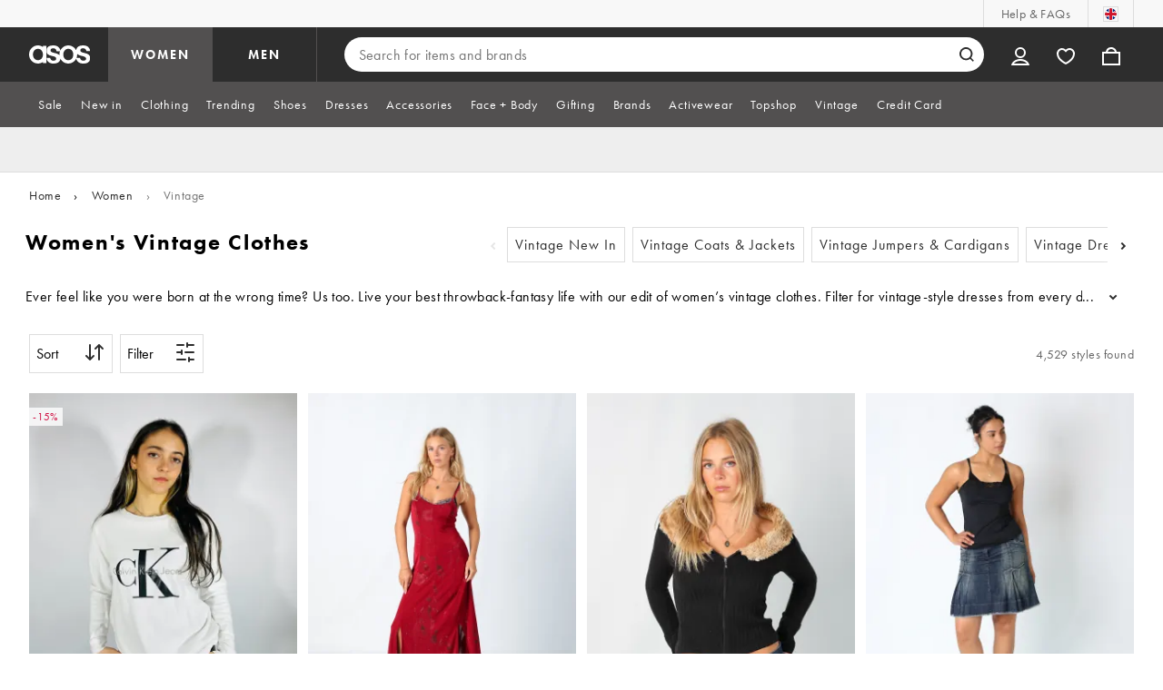

--- FILE ---
content_type: application/javascript
request_url: https://www.asos.com/a3rn8r/saHZq/hmpmV/kpyB/5NaihQb15OwOb53c/ZRlOJA/bBJjKwA/LIR4
body_size: 172367
content:
(function(){if(typeof Array.prototype.entries!=='function'){Object.defineProperty(Array.prototype,'entries',{value:function(){var index=0;const array=this;return {next:function(){if(index<array.length){return {value:[index,array[index++]],done:false};}else{return {done:true};}},[Symbol.iterator]:function(){return this;}};},writable:true,configurable:true});}}());(function(){rY();YKT();SFT();var Gp=function(sS){if(sS===undefined||sS==null){return 0;}var K3=sS["toLowerCase"]()["replace"](/[^a-z]+/gi,'');return K3["length"];};var HE=function(OE,Hh){return OE&Hh;};var fx=function(){return Jn.apply(this,[WY,arguments]);};var cc=function(){b3=["\x6c\x65\x6e\x67\x74\x68","\x41\x72\x72\x61\x79","\x63\x6f\x6e\x73\x74\x72\x75\x63\x74\x6f\x72","\x6e\x75\x6d\x62\x65\x72"];};var Ds=function(XO,vF){return XO==vF;};var Cn=function sJ(rx,OJ){'use strict';var Ix=sJ;switch(rx){case jw:{var Zc=OJ[hf];OO.push(xS);if(jR(typeof Zc,FQ()[Lp(zc)](KK,vO))){var ME;return ME=KO(typeof FQ()[Lp(wK)],bJ([],[][[]]))?FQ()[Lp(Xn)](KK,Jx):FQ()[Lp(IE)].apply(null,[df,IO]),OO.pop(),ME;}var wR;return wR=Zc[fJ()[ph(wc)].call(null,Ap,xx(xx({})),QS,vx)](new (H5[fJ()[ph(m3)].call(null,mz,xc,E2,X3)])(PP()[Xc(q3)](Nd,WR,J3,dQ,S7),FQ()[Lp(wc)](Iw,Pd)),Sp()[sd(wc)](wc,dQ,Yx,EE))[fJ()[ph(wc)].call(null,Ap,lz,QS,Fh)](new (H5[fJ()[ph(m3)](mz,Ap,E2,JF)])(Sp()[sd(m3)].call(null,xh,n7,MR,M5),FQ()[Lp(wc)](Iw,Pd)),KO(typeof FQ()[Lp(q3)],'undefined')?FQ()[Lp(Xn)](QE,lF):FQ()[Lp(m3)](RP,xh))[jR(typeof fJ()[ph(Ep)],bJ('',[][[]]))?fJ()[ph(wc)].apply(null,[Ap,xx(xx([])),QS,xx(xx([]))]):fJ()[ph(Pd)](hh,AR,kP,xc)](new (H5[fJ()[ph(m3)](mz,JQ,E2,Zh)])(jR(typeof FQ()[Lp(Tz)],bJ('',[][[]]))?FQ()[Lp(zz)](qc,Rd):FQ()[Lp(Xn)].apply(null,[dE,RS]),FQ()[Lp(wc)](Iw,Pd)),jF()[ZF(Np)](xh,HQ,xx(xx(wK)),D5))[fJ()[ph(wc)](Ap,JQ,QS,ZP)](new (H5[fJ()[ph(m3)](mz,fh,E2,lp)])(FQ()[Lp(Yp)](dc,wc),FQ()[Lp(wc)](Iw,Pd)),KO(typeof Sp()[sd(pK)],bJ('',[][[]]))?Sp()[sd(s3)](Jx,xx(wK),xx(xx(J3)),QF):Sp()[sd(zz)](hE,Xn,xx([]),Xd))[fJ()[ph(wc)](Ap,fP,QS,Sz)](new (H5[fJ()[ph(m3)](mz,xx({}),E2,xx(xx(wK)))])(FQ()[Lp(jO)](qK,MR),FQ()[Lp(wc)](Iw,Pd)),Dh()[xn(CO)](vV,kh))[KO(typeof fJ()[ph(pK)],bJ('',[][[]]))?fJ()[ph(Pd)].call(null,Xx,xx(J3),Z7,xx(wK)):fJ()[ph(wc)].apply(null,[Ap,Cx,QS,DJ])](new (H5[fJ()[ph(m3)].apply(null,[mz,xx(xx([])),E2,QJ])])(Dh()[xn(XJ)](O3,zp),FQ()[Lp(wc)](Iw,Pd)),Sp()[sd(Yp)].call(null,jO,Zh,CO,nk))[fJ()[ph(wc)](Ap,Od,QS,rF)](new (H5[fJ()[ph(m3)](mz,xx(xx(wK)),E2,x3)])(jR(typeof jF()[ZF(Xn)],bJ([],[][[]]))?jF()[ZF(fh)](Z3,wc,UF,Wp):jF()[ZF(G3)](WP,Zd,qn,kR),FQ()[Lp(wc)].apply(null,[Iw,Pd])),jF()[ZF(Cx)](UR,xx(xx(wK)),UF,vI))[fJ()[ph(wc)](Ap,zp,QS,JK)](new (H5[KO(typeof fJ()[ph(pK)],bJ([],[][[]]))?fJ()[ph(Pd)](PS,gO,Fh,q3):fJ()[ph(m3)](mz,Yx,E2,xx(xx([])))])(jR(typeof jF()[ZF(pK)],bJ([],[][[]]))?jF()[ZF(X3)].apply(null,[Hx,CO,xx(J3),M2]):jF()[ZF(G3)].call(null,nE,JQ,Pd,PF),FQ()[Lp(wc)](Iw,Pd)),Dh()[xn(Rd)](K2,gh))[Sp()[sd(JK)](Ox,IO,xx(xx({})),nw)](wK,TR),OO.pop(),wR;}break;case tU:{var kO=OJ[hf];OO.push(PF);try{var mJ=OO.length;var HS=xx(xx(hf));if(KO(kO[KO(typeof fJ()[ph(G3)],bJ('',[][[]]))?fJ()[ph(Pd)](tO,QJ,pO,s3):fJ()[ph(Np)](HQ,BJ,r3,xx(xx(wK)))][fJ()[ph(nJ)](AO,n7,Hd,Qx)],undefined)){var sh;return sh=fJ()[ph(mS)](Yc,n7,Kc,IQ),OO.pop(),sh;}if(KO(kO[fJ()[ph(Np)].call(null,HQ,Nd,r3,gh)][KO(typeof fJ()[ph(Od)],bJ('',[][[]]))?fJ()[ph(Pd)](jh,ER,QS,hE):fJ()[ph(nJ)](AO,pK,Hd,mz)],xx({}))){var Wc;return Wc=KO(typeof FQ()[Lp(gP)],bJ([],[][[]]))?FQ()[Lp(Xn)](Ec,Z7):FQ()[Lp(wK)](Pp,ER),OO.pop(),Wc;}var rS;return rS=Dh()[xn(Zh)].call(null,nT,Yp),OO.pop(),rS;}catch(R7){OO.splice(QO(mJ,J3),Infinity,PF);var Vd;return Vd=z3()[Uc(zR)](Zh,xx(xx([])),zh,Ap,xx(xx({})),Yx),OO.pop(),Vd;}OO.pop();}break;case V5:{var AF=OJ[hf];var Kd=OJ[P6];var FK;OO.push(O3);var Sh;var tn;var xO;var Oz=jR(typeof jF()[ZF(gP)],bJ('',[][[]]))?jF()[ZF(Qx)].apply(null,[Pd,vO,hd,K0]):jF()[ZF(G3)](mE,Zh,QJ,sO);var Wx=AF[KO(typeof Sp()[sd(Nc)],bJ('',[][[]]))?Sp()[sd(s3)](gc,n7,Nd,Bd):Sp()[sd(m7)].call(null,Xn,Yd,wc,tL)](Oz);for(xO=wK;hQ(xO,Wx[jF()[ZF(wK)](ER,IE,m7,Kw)]);xO++){FK=rz(HE(Xs(Kd,dQ),bO[vO]),Wx[jF()[ZF(wK)].apply(null,[ER,Xn,xx({}),Kw])]);Kd*=bO[IE];Kd&=bO[q3];Kd+=bO[dQ];Kd&=bO[s3];Sh=rz(HE(Xs(Kd,dQ),bO[vO]),Wx[jF()[ZF(wK)](ER,lz,kh,Kw)]);Kd*=bO[IE];Kd&=bO[q3];Kd+=bO[dQ];Kd&=bO[s3];tn=Wx[FK];Wx[FK]=Wx[Sh];Wx[Sh]=tn;}var Kp;return Kp=Wx[FQ()[Lp(rK)](KZ,CO)](Oz),OO.pop(),Kp;}break;case b6:{var Fd=OJ[hf];OO.push(TJ);var dp=new (H5[Kz()[U3(Nc)](sE,q3,Tz,jS,Td)])();var LK=dp[fJ()[ph(fh)].call(null,Oc,Sz,Zk,jO)](Fd);var Fz=FQ()[Lp(IE)](pL,IO);LK[Dh()[xn(rn)](gf,Hx)](function(f3){OO.push(QE);Fz+=H5[Sp()[sd(dQ)](MR,Zd,n7,zE)][FQ()[Lp(qn)].call(null,Lx,bc)](f3);OO.pop();});var EF;return EF=H5[FQ()[Lp(Rp)].apply(null,[WO,V7])](Fz),OO.pop(),EF;}break;case Mk:{OO.push(pR);try{var mn=OO.length;var KH=xx({});var hj;return hj=xx(xx(H5[jF()[ZF(zc)](kA,Sz,Zd,J5)][Sp()[sd(HQ)].call(null,dC,Rd,MR,VU)])),OO.pop(),hj;}catch(TC){OO.splice(QO(mn,J3),Infinity,pR);var Dg;return OO.pop(),Dg=xx({}),Dg;}OO.pop();}break;case X5:{var xq=OJ[hf];var J1=OJ[P6];OO.push(Iv);if(TG(typeof H5[m9()[pD(J3)](Z3,wA,QB)][jR(typeof m9()[pD(J4)],bJ([],[][[]]))?m9()[pD(X3)](Tv,zp,Bd):m9()[pD(DJ)](cq,xx(xx(wK)),UC)],m9()[pD(Td)].call(null,BJ,vO,Xj))){H5[jR(typeof m9()[pD(rn)],'undefined')?m9()[pD(J3)](Z3,xx(xx([])),QB):m9()[pD(DJ)].call(null,Vr,Yp,sq)][KO(typeof m9()[pD(zR)],bJ([],[][[]]))?m9()[pD(DJ)].call(null,Yg,S7,nH):m9()[pD(X3)](Tv,xx(wK),Bd)]=FQ()[Lp(IE)](V6,IO)[Dh()[xn(zc)](rH,hd)](xq,FQ()[Lp(IO)](KU,CB))[Dh()[xn(zc)].call(null,rH,hd)](J1,jF()[ZF(x3)](fh,DJ,Yp,s5));}OO.pop();}break;case Sf:{var Qg;OO.push(rM);return Qg=new (H5[Sp()[sd(Cx)](l4,nJ,GG,E0)])()[m9()[pD(CO)](zz,kW,Nv)](),OO.pop(),Qg;}break;case DZ:{OO.push(pO);var Pl=[KO(typeof Dh()[xn(zR)],bJ([],[][[]]))?Dh()[xn(vO)].apply(null,[O4,Fr]):Dh()[xn(JK)](SU,Kl),Dh()[xn(wc)].apply(null,[MT,lz]),Dh()[xn(m3)](Aq,Nd),jF()[ZF(Nd)].call(null,kh,xx(xx(wK)),Rp,Nw),TM()[xv(gP)](DJ,c9,dH,Sg,wc),Kz()[U3(gP)](Sj,mz,IQ,L1,CB),m9()[pD(dl)](J3,IW,vV),Sp()[sd(X3)](Sg,DJ,wA,ds),Sp()[sd(Fh)].apply(null,[lz,xx(xx([])),Od,Uw]),fJ()[ph(Fh)](hH,xx(xx(J3)),p0,GG),jF()[ZF(fP)].call(null,cj,xx(xx([])),xx(xx(wK)),Js),m9()[pD(Od)](Sg,zc,G6),jR(typeof FQ()[Lp(Sz)],bJ([],[][[]]))?FQ()[Lp(fh)].call(null,tV,Sg):FQ()[Lp(Xn)](QE,Lq),FQ()[Lp(Cx)].apply(null,[RH,gP]),z3()[Uc(dQ)].call(null,Ep,zp,pR,mS,ER,fP),jR(typeof jF()[ZF(Sq)],'undefined')?jF()[ZF(mz)](nJ,Td,XJ,kw):jF()[ZF(G3)](ZA,UF,xx(xx([])),HB),Dh()[xn(zz)](Bg,JF),jR(typeof Kz()[U3(q3)],'undefined')?Kz()[U3(m7)].call(null,LH,zp,kh,CB,qn):Kz()[U3(IE)](tH,gh,xx(xx({})),dD,N9),jF()[ZF(Ox)].apply(null,[JK,xx({}),QJ,E0]),m9()[pD(JK)](Qx,Sq,A),m9()[pD(wc)](Y1,cj,wg),KO(typeof FQ()[Lp(pK)],bJ([],[][[]]))?FQ()[Lp(Xn)](Rb,BB):FQ()[Lp(X3)](ZN,zR),Sp()[sd(lz)].call(null,UF,xx(xx({})),XJ,fM),fJ()[ph(lz)](Zd,xx(wK),GZ,gO),Kz()[U3(IO)].apply(null,[Sj,Iq,xx(xx(J3)),Gb,Pd]),m9()[pD(m3)](FD,Nc,dU),jF()[ZF(nJ)](Fh,HQ,pK,G4)];if(Ds(typeof H5[fJ()[ph(Np)].call(null,HQ,n7,nN,wc)][jR(typeof m9()[pD(J3)],bJ('',[][[]]))?m9()[pD(zz)](pG,xx(xx([])),sV):m9()[pD(DJ)](EW,XJ,Oc)],m9()[pD(Td)].call(null,BJ,xx([]),f4))){var JM;return OO.pop(),JM=null,JM;}var P9=Pl[jF()[ZF(wK)](ER,xx(wK),xx(xx(J3)),P0)];var Yj=FQ()[Lp(IE)](Bk,IO);for(var qW=wK;hQ(qW,P9);qW++){var X9=Pl[qW];if(jR(H5[fJ()[ph(Np)].apply(null,[HQ,Nc,nN,xx(xx(wK))])][m9()[pD(zz)](pG,xx([]),sV)][X9],undefined)){Yj=FQ()[Lp(IE)](Bk,IO)[Dh()[xn(zc)].apply(null,[DU,hd])](Yj,m9()[pD(Yp)].apply(null,[Yd,xx(wK),n4]))[Dh()[xn(zc)](DU,hd)](qW);}}var KA;return OO.pop(),KA=Yj,KA;}break;case qT:{var XA=OJ[hf];var PD=OJ[P6];OO.push(xl);var nC;return nC=bJ(H5[jF()[ZF(Td)].apply(null,[Yp,xx(xx(J3)),Nc,vY])][KO(typeof Dh()[xn(Rd)],bJ([],[][[]]))?Dh()[xn(vO)].apply(null,[Hl,Qv]):Dh()[xn(J4)](Mr,NW)](wB(H5[jF()[ZF(Td)](Yp,xx({}),lp,vY)][TM()[xv(Nc)](IE,Cj,GW,S7,wc)](),bJ(QO(PD,XA),TY[jF()[ZF(Fh)](vA,xx(xx([])),XJ,KL)]()))),XA),OO.pop(),nC;}break;case f8:{var SG;OO.push(xD);return SG=xx(xx(H5[jF()[ZF(zc)](kA,Ox,kh,TV)][m9()[pD(Np)](gh,Sg,zB)])),OO.pop(),SG;}break;case jZ:{var gH=OJ[hf];var vB=OJ[P6];OO.push(kr);if(xx(qB(gH,vB))){throw new (H5[jF()[ZF(Ep)](sM,xx(wK),Rp,r6)])(Dh()[xn(X3)].apply(null,[Cr,G3]));}OO.pop();}break;case Z0:{var Bq;OO.push(pA);return Bq=KO(typeof H5[jF()[ZF(zc)].call(null,kA,xx(xx(wK)),xx(J3),JN)][KO(typeof fJ()[ph(Cx)],bJ('',[][[]]))?fJ()[ph(Pd)].apply(null,[OM,mS,qn,IW]):fJ()[ph(HQ)](zR,Cx,ld,gP)],m9()[pD(Nc)].call(null,XJ,mz,ll))||KO(typeof H5[jR(typeof jF()[ZF(m3)],'undefined')?jF()[ZF(zc)](kA,hd,xx(xx(wK)),JN):jF()[ZF(G3)](sD,xx(xx(J3)),HQ,K4)][m9()[pD(jO)](kB,xx(xx(J3)),Mj)],m9()[pD(Nc)](XJ,Sz,ll))||KO(typeof H5[jF()[ZF(zc)](kA,xx(J3),xx(wK),JN)][jF()[ZF(mS)].call(null,Td,lz,xg,OK)],m9()[pD(Nc)].call(null,XJ,xx(xx({})),ll)),OO.pop(),Bq;}break;case R6:{OO.push(Zv);try{var wj=OO.length;var Ng=xx(xx(hf));var CH=bJ(H5[jF()[ZF(Ap)](Pr,Tz,gO,wE)](H5[jF()[ZF(zc)].call(null,kA,BJ,dC,Hp)][fJ()[ph(Sz)](JF,Nd,tS,Ep)]),Wj(H5[jF()[ZF(Ap)].apply(null,[Pr,n7,zR,wE])](H5[jF()[ZF(zc)].apply(null,[kA,wK,fP,Hp])][TM()[xv(m7)](Yx,CA,IE,dl,xx(xx(wK)))]),J3));CH+=bJ(Wj(H5[jF()[ZF(Ap)](Pr,dC,Sg,wE)](H5[KO(typeof jF()[ZF(wA)],'undefined')?jF()[ZF(G3)].call(null,QC,vx,S7,vb):jF()[ZF(zc)](kA,Ox,xx({}),Hp)][Sp()[sd(Sz)].apply(null,[vx,Qq,dl,Ez])]),Zh),Wj(H5[jF()[ZF(Ap)].apply(null,[Pr,cj,zp,wE])](H5[jF()[ZF(zc)].apply(null,[kA,wA,xx(xx(J3)),Hp])][fJ()[ph(QH)](x3,AR,t3,xx(xx(J3)))]),G3));CH+=bJ(Wj(H5[jF()[ZF(Ap)].apply(null,[Pr,xx(xx(J3)),xx(wK),wE])](H5[jR(typeof jF()[ZF(zz)],bJ('',[][[]]))?jF()[ZF(zc)].apply(null,[kA,CB,dl,Hp]):jF()[ZF(G3)].call(null,Lr,wc,Z3,wC)][jF()[ZF(cj)](rn,rK,xx([]),kz)]),Xn),Wj(H5[KO(typeof jF()[ZF(Tz)],'undefined')?jF()[ZF(G3)](tr,xc,Z3,JG):jF()[ZF(Ap)](Pr,vx,n7,wE)](H5[KO(typeof jF()[ZF(nJ)],bJ([],[][[]]))?jF()[ZF(G3)].apply(null,[Ub,wA,xx(J3),RM]):jF()[ZF(zc)](kA,wc,Yp,Hp)][fJ()[ph(Sg)](V7,vx,Gh,xW)]),vO));CH+=bJ(Wj(H5[jF()[ZF(Ap)].apply(null,[Pr,MR,xx(wK),wE])](H5[jF()[ZF(zc)](kA,fP,MR,Hp)][Sp()[sd(QH)](zp,BJ,jO,wv)]),IE),Wj(H5[jF()[ZF(Ap)](Pr,XJ,Yd,wE)](H5[jF()[ZF(zc)](kA,wA,xx(J3),Hp)][PP()[Xc(s3)](Ox,t9,m7,wF,Zd)]),q3));CH+=bJ(Wj(H5[KO(typeof jF()[ZF(Zh)],bJ([],[][[]]))?jF()[ZF(G3)](xD,Iq,q3,VH):jF()[ZF(Ap)](Pr,hE,xx(xx(wK)),wE)](H5[KO(typeof jF()[ZF(IO)],bJ([],[][[]]))?jF()[ZF(G3)].apply(null,[UB,CO,wc,k4]):jF()[ZF(zc)].call(null,kA,rF,cj,Hp)][TM()[xv(IO)](IO,t9,NB,AR,xx(wK))]),dQ),Wj(H5[jF()[ZF(Ap)](Pr,Nc,Cx,wE)](H5[jF()[ZF(zc)].apply(null,[kA,Cx,xx(xx([])),Hp])][KO(typeof Zg()[Ib(s3)],bJ([],[][[]]))?Zg()[Ib(Xn)](Ag,g9,Qx,mE):Zg()[Ib(s3)].call(null,fD,Yd,GG,t9)]),TY[fJ()[ph(ER)].call(null,Tz,AR,vP,rn)]()));CH+=bJ(Wj(H5[jF()[ZF(Ap)].call(null,Pr,rF,El,wE)](H5[jF()[ZF(zc)](kA,S7,Nd,Hp)][PP()[Xc(zR)](Fh,t9,qn,Zp,JF)]),zR),Wj(H5[jF()[ZF(Ap)](Pr,rF,xx(xx(J3)),wE)](H5[jF()[ZF(zc)].call(null,kA,x3,xx(J3),Hp)][Dh()[xn(jO)].apply(null,[H7,Zh])]),Td));CH+=bJ(Wj(H5[jF()[ZF(Ap)](Pr,n7,gh,wE)](H5[jF()[ZF(zc)](kA,wK,s3,Hp)][fJ()[ph(Nd)](YH,IO,YO,Qx)]),zc),Wj(H5[jF()[ZF(Ap)](Pr,Nd,CB,wE)](H5[jF()[ZF(zc)].apply(null,[kA,AR,Z3,Hp])][FQ()[Lp(Fh)].apply(null,[Fb,Ep])]),Rp));CH+=bJ(Wj(H5[jR(typeof jF()[ZF(Pd)],bJ([],[][[]]))?jF()[ZF(Ap)](Pr,J4,zR,wE):jF()[ZF(G3)](Rv,ZP,DJ,fb)](H5[jF()[ZF(zc)](kA,x3,xx(xx({})),Hp)][FQ()[Lp(lz)].call(null,j9,IW)]),Nc),Wj(H5[jF()[ZF(Ap)].apply(null,[Pr,X3,lz,wE])](H5[jF()[ZF(zc)](kA,m3,JK,Hp)][Kz()[U3(Yd)](t9,kW,xx(xx(J3)),dq,Yd)]),DJ));CH+=bJ(Wj(H5[jF()[ZF(Ap)].apply(null,[Pr,mS,gO,wE])](H5[jF()[ZF(zc)](kA,CO,xg,Hp)][KO(typeof jF()[ZF(J3)],'undefined')?jF()[ZF(G3)](Vl,xx([]),xx({}),Vl):jF()[ZF(xh)].call(null,HQ,ZP,xx(xx({})),KJ)]),gP),Wj(H5[jR(typeof jF()[ZF(Sz)],'undefined')?jF()[ZF(Ap)].call(null,Pr,BJ,pK,wE):jF()[ZF(G3)].apply(null,[GW,Yd,Pd,Mr])](H5[jF()[ZF(zc)](kA,q3,QJ,Hp)][jR(typeof fJ()[ph(Xn)],'undefined')?fJ()[ph(fP)](cj,nJ,VF,xx(J3)):fJ()[ph(Pd)](P1,IQ,Jl,gO)]),bO[IO]));CH+=bJ(Wj(H5[jR(typeof jF()[ZF(fP)],bJ('',[][[]]))?jF()[ZF(Ap)].call(null,Pr,QH,Ep,wE):jF()[ZF(G3)].apply(null,[Z4,xg,xg,tb])](H5[jF()[ZF(zc)](kA,Yd,dQ,Hp)][FQ()[Lp(HQ)](OF,kl)]),IO),Wj(H5[jR(typeof jF()[ZF(Yx)],bJ('',[][[]]))?jF()[ZF(Ap)].call(null,Pr,GG,xx(wK),wE):jF()[ZF(G3)](mg,xx({}),xx(xx({})),Rv)](H5[jF()[ZF(zc)](kA,gh,Yp,Hp)][Dh()[xn(Np)].apply(null,[qP,Nc])]),Yd));CH+=bJ(Wj(H5[KO(typeof jF()[ZF(zc)],'undefined')?jF()[ZF(G3)](TD,xg,GG,lA):jF()[ZF(Ap)].apply(null,[Pr,Ox,GG,wE])](H5[jF()[ZF(zc)](kA,nJ,xW,Hp)][z3()[Uc(s3)](rK,Ep,t9,Iq,wK,EM)]),qn),Wj(H5[jF()[ZF(Ap)](Pr,xx(xx(J3)),Td,wE)](H5[jF()[ZF(zc)].call(null,kA,xx(xx([])),q3,Hp)][FQ()[Lp(Sz)](gn,mz)]),rK));CH+=bJ(Wj(H5[jF()[ZF(Ap)].call(null,Pr,CB,Zh,wE)](H5[jF()[ZF(zc)](kA,Rd,QH,Hp)][Sp()[sd(Sg)](V7,xx([]),cj,tK)]),Pd),Wj(H5[jF()[ZF(Ap)].call(null,Pr,vO,xx(wK),wE)](H5[jF()[ZF(zc)](kA,zp,GG,Hp)][jF()[ZF(kh)].call(null,zb,xx(wK),xx({}),AP)]),Ep));CH+=bJ(Wj(H5[jF()[ZF(Ap)](Pr,xx(xx([])),Np,wE)](H5[jF()[ZF(zc)].apply(null,[kA,xx(J3),wK,Hp])][jR(typeof fJ()[ph(Np)],bJ([],[][[]]))?fJ()[ph(mz)](IO,pK,kH,XJ):fJ()[ph(Pd)].call(null,Kj,Cx,JD,IQ)]),Qx),Wj(H5[jF()[ZF(Ap)].call(null,Pr,xx(xx(J3)),fh,wE)](H5[jF()[ZF(zc)](kA,xx({}),Sq,Hp)][jF()[ZF(gh)].apply(null,[Yx,Yd,JK,Eh])]),Tz));CH+=bJ(Wj(H5[jF()[ZF(Ap)].call(null,Pr,hE,xx(xx(wK)),wE)](H5[jR(typeof jF()[ZF(s3)],bJ([],[][[]]))?jF()[ZF(zc)].apply(null,[kA,QH,fh,Hp]):jF()[ZF(G3)](A4,vO,ZP,GM)][jF()[ZF(hE)].call(null,Kb,Yx,xx(J3),GJ)]),CB),Wj(H5[jR(typeof jF()[ZF(dQ)],'undefined')?jF()[ZF(Ap)](Pr,Yd,q3,wE):jF()[ZF(G3)](cl,Sg,dl,Xq)](H5[jF()[ZF(zc)](kA,dl,m3,Hp)][jF()[ZF(lp)](rK,Zd,xx(J3),xr)]),TY[Sp()[sd(ER)].call(null,KB,ER,Yp,T7)]()));CH+=bJ(Wj(H5[jF()[ZF(Ap)](Pr,lp,x3,wE)](H5[jF()[ZF(zc)].call(null,kA,xx(J3),wc,Hp)][m9()[pD(fh)](Ox,dQ,Gn)]),xg),Wj(H5[jR(typeof jF()[ZF(dl)],bJ([],[][[]]))?jF()[ZF(Ap)](Pr,Iq,ER,wE):jF()[ZF(G3)].apply(null,[lp,IO,lp,MW])](H5[jR(typeof jF()[ZF(Sg)],bJ('',[][[]]))?jF()[ZF(zc)].call(null,kA,cj,xx(wK),Hp):jF()[ZF(G3)].call(null,Nj,XJ,Zd,tB)][FQ()[Lp(QH)].call(null,mK,AO)]),bc));CH+=bJ(Wj(H5[jF()[ZF(Ap)].apply(null,[Pr,Zh,xx(J3),wE])](H5[jF()[ZF(zc)](kA,G3,Np,Hp)][Dh()[xn(fh)].apply(null,[KZ,Xn])]),Kb),Wj(H5[jF()[ZF(Ap)].apply(null,[Pr,xx(xx(wK)),dC,wE])](H5[jF()[ZF(zc)](kA,wK,Zd,Hp)][FQ()[Lp(Sg)](Xh,hE)]),rn));CH+=bJ(bJ(Wj(H5[jF()[ZF(Ap)](Pr,Ox,AQ,wE)](H5[m9()[pD(J3)](Z3,gO,cF)][PP()[Xc(Td)](m3,wC,Ep,zR,JK)]),Yx),Wj(H5[KO(typeof jF()[ZF(zR)],bJ('',[][[]]))?jF()[ZF(G3)](I1,Qx,Od,fl):jF()[ZF(Ap)].apply(null,[Pr,hE,Z3,wE])](H5[jF()[ZF(zc)](kA,J3,Z3,Hp)][fJ()[ph(Ox)].call(null,J4,dQ,rE,CB)]),pK)),Wj(H5[jR(typeof jF()[ZF(jO)],bJ([],[][[]]))?jF()[ZF(Ap)](Pr,Ap,jO,wE):jF()[ZF(G3)].apply(null,[bM,Kb,xx(wK),Gv])](H5[jF()[ZF(zc)](kA,xx(xx(wK)),xx({}),Hp)][Dh()[xn(Cx)](R4,QH)]),wA));var gb;return gb=CH[fJ()[ph(J4)](wc,rn,cQ,xx(xx(J3)))](),OO.pop(),gb;}catch(HW){OO.splice(QO(wj,J3),Infinity,Zv);var FA;return FA=FQ()[Lp(wK)].call(null,VA,ER),OO.pop(),FA;}OO.pop();}break;case O8:{OO.push(Qx);try{var IG=OO.length;var gg=xx([]);var sG;return sG=xx(xx(H5[jF()[ZF(zc)](kA,JK,xx({}),VH)][KO(typeof Dh()[xn(dQ)],'undefined')?Dh()[xn(vO)](Pp,EA):Dh()[xn(Yp)](lv,mz)])),OO.pop(),sG;}catch(mH){OO.splice(QO(IG,J3),Infinity,Qx);var L4;return OO.pop(),L4=xx(P6),L4;}OO.pop();}break;case qN:{OO.push(GB);this[fJ()[ph(Yx)](QH,xx({}),TE,xx(J3))]=xx(wK);var mD=this[z3()[Uc(vO)](zR,CB,IM,IE,hd,SA)][wK][jR(typeof Kz()[U3(Nc)],bJ(FQ()[Lp(IE)](NY,IO),[][[]]))?Kz()[U3(Td)](Ug,Ox,hE,Cv,zR):Kz()[U3(IE)].call(null,Lx,QH,qn,dv,Ap)];if(KO(jR(typeof Kz()[U3(bc)],bJ(FQ()[Lp(IE)](NY,IO),[][[]]))?Kz()[U3(zR)](IM,xW,xg,tj,vO):Kz()[U3(IE)].call(null,nv,cj,Nc,kB,DG),mD[Kz()[U3(G3)].call(null,IM,Np,Sz,Yq,Xn)]))throw mD[KO(typeof FQ()[Lp(Nd)],bJ([],[][[]]))?FQ()[Lp(Xn)](FB,sA):FQ()[Lp(Kb)](r3,Zh)];var MH;return MH=this[FQ()[Lp(Od)].apply(null,[lW,Ap])],OO.pop(),MH;}break;case P6:{var JB=OJ[hf];OO.push(pq);var kj=H5[m9()[pD(zR)].call(null,kW,rn,g6)](JB);var Lb=[];for(var OG in kj)Lb[Sp()[sd(q3)].apply(null,[Kb,xx(xx([])),zc,xz])](OG);Lb[jR(typeof jF()[ZF(GG)],'undefined')?jF()[ZF(Yp)](Gj,kW,mS,Sl):jF()[ZF(G3)](Vg,jO,Sg,MA)]();var dg;return dg=function jr(){OO.push(MA);for(;Lb[jF()[ZF(wK)](ER,hd,Qx,wQ)];){var w1=Lb[Zg()[Ib(q3)].call(null,Tv,G3,mS,Db)]();if(Kv(w1,kj)){var lH;return jr[fJ()[ph(dQ)](JQ,QJ,zH,AQ)]=w1,jr[fJ()[ph(Yx)](QH,xx(xx({})),Bh,Zd)]=xx(J3),OO.pop(),lH=jr,lH;}}jr[fJ()[ph(Yx)](QH,rK,Bh,zz)]=xx(bO[Zh]);var xj;return OO.pop(),xj=jr,xj;},OO.pop(),dg;}break;case Fk:{OO.push(mS);var qg;return qg=FQ()[Lp(J4)](lb,zb),OO.pop(),qg;}break;}};var AW=function(){return ["\x6c\x65\x6e\x67\x74\x68","\x41\x72\x72\x61\x79","\x63\x6f\x6e\x73\x74\x72\x75\x63\x74\x6f\x72","\x6e\x75\x6d\x62\x65\x72"];};var PG=function(){return Jn.apply(this,[bw,arguments]);};var LB=function(){return RW.apply(this,[Kf,arguments]);};var TY;var tq=function(){ZB=[];};var WB=function(fC){var cC='';for(var Mq=0;Mq<fC["length"];Mq++){cC+=fC[Mq]["toString"](16)["length"]===2?fC[Mq]["toString"](16):"0"["concat"](fC[Mq]["toString"](16));}return cC;};var wH=function(){return H5["window"]["navigator"]["userAgent"]["replace"](/\\|"/g,'');};var qB=function(LM,rq){return LM instanceof rq;};var lM=function(EC,Ab){return EC>=Ab;};var R9=function(){return RW.apply(this,[xZ,arguments]);};var Jn=function Lv(Sb,Bb){var SM=Lv;do{switch(Sb){case x5:{var LD=wK;while(hQ(LD,Jj.length)){var TH=Oj(Jj,LD);var Or=Oj(VD.R0,vj++);Br+=b4(jw,[HE(qG(HE(TH,Or)),jG(TH,Or))]);LD++;}Sb+=E8;}break;case N:{for(var FM=wK;hQ(FM,AB.length);++FM){jF()[AB[FM]]=xx(QO(FM,G3))?function(){return sB.apply(this,[DZ,arguments]);}:function(){var f9=AB[FM];return function(fr,vr,zW,vD){var T9=f1(fr,IO,GG,vD);jF()[f9]=function(){return T9;};return T9;};}();}Sb+=g8;}break;case T:{while(hQ(Jb,Ig[Xb[wK]])){Kz()[Ig[Jb]]=xx(QO(Jb,IE))?function(){Rg=[];Lv.call(this,Mf,[Ig]);return '';}:function(){var LG=Ig[Jb];var hG=Kz()[LG];return function(rr,Mb,OA,BA,zv){if(KO(arguments.length,wK)){return hG;}var Tb=Lv(hZ,[rr,Iq,mz,BA,zv]);Kz()[LG]=function(){return Tb;};return Tb;};}();++Jb;}Sb+=kN;}break;case m6:{Sb+=Z8;if(KO(typeof Og,Z1[G3])){Og=sb;}var HM=bJ([],[]);cA=QO(Zb,OO[QO(OO.length,J3)]);}break;case VT:{for(var bW=wK;hQ(bW,gM[Z1[wK]]);++bW){z3()[gM[bW]]=xx(QO(bW,zc))?function(){sb=[];Lv.call(this,WY,[gM]);return '';}:function(){var rC=gM[bW];var AA=z3()[rC];return function(Rj,k9,vM,rv,CQ,bG){if(KO(arguments.length,wK)){return AA;}var HA=Lv.apply(null,[bw,[Rj,m7,vM,G3,nJ,bG]]);z3()[rC]=function(){return HA;};return HA;};}();}Sb-=HY;}break;case U0:{Sb-=kV;return Br;}break;case Tk:{var mb=Bb[hf];var Nq=Bb[P6];var LC=Bb[LI];var MC=Bb[Mf];Sb+=CV;var Br=bJ([],[]);var vj=rz(QO(LC,OO[QO(OO.length,J3)]),dQ);var Jj=M4[mb];}break;case DT:{Sb=n2;var lq=Bb[hf];VD=function(OH,NH,cb,CW){return Lv.apply(this,[Tk,arguments]);};return Cg(lq);}break;case JZ:{Sb-=Q5;return Pq;}break;case F2:{return HM;}break;case O8:{Sb=N;var AB=Bb[hf];SD(AB[wK]);}break;case xT:{Sb=Q2;if(hQ(CG,IA.length)){do{var U4=Oj(IA,CG);var zD=Oj(nb.L0,ND++);MG+=b4(jw,[HE(jG(qG(U4),qG(zD)),jG(U4,zD))]);CG++;}while(hQ(CG,IA.length));}}break;case Q2:{return MG;}break;case lU:{Sb=n2;return kG;}break;case ws:{Sb-=Bw;while(U1(KC,wK)){if(jR(FH[Xb[Zh]],H5[Xb[J3]])&&lM(FH,jj[Xb[wK]])){if(Ds(jj,Rg)){kG+=b4(jw,[Zl]);}return kG;}if(KO(FH[Xb[Zh]],H5[Xb[J3]])){var cB=mC[jj[FH[wK]][wK]];var dW=Lv(hZ,[bJ(Zl,OO[QO(OO.length,J3)]),cB,Qq,FH[J3],KC]);kG+=dW;FH=FH[wK];KC-=sB(Kf,[dW]);}else if(KO(jj[FH][Xb[Zh]],H5[Xb[J3]])){var cB=mC[jj[FH][wK]];var dW=Lv(hZ,[bJ(Zl,OO[QO(OO.length,J3)]),cB,jO,wK,KC]);kG+=dW;KC-=sB(Kf,[dW]);}else{kG+=b4(jw,[Zl]);Zl+=jj[FH];--KC;};++FH;}}break;case YV:{while(U1(YC,wK)){if(jR(ng[Z1[Zh]],H5[Z1[J3]])&&lM(ng,Og[Z1[wK]])){if(Ds(Og,sb)){HM+=b4(jw,[cA]);}return HM;}HM+=b4(jw,[cA]);cA+=Og[ng];--YC;;++ng;}Sb+=FY;}break;case n8:{for(var lQ=wK;hQ(lQ,c1[PM[wK]]);++lQ){PP()[c1[lQ]]=xx(QO(lQ,qn))?function(){Jg=[];Lv.call(this,LZ,[c1]);return '';}:function(){var b9=c1[lQ];var Tj=PP()[b9];return function(BD,gv,A9,lD,mr){if(KO(arguments.length,wK)){return Tj;}var nq=RW.apply(null,[wY,[Rp,gv,A9,lD,J4]]);PP()[b9]=function(){return nq;};return nq;};}();}Sb=n2;}break;case f0:{Jg=[Zh,IE,s4(Zh),s4(Nc),gP,s4(vO),s4(G3),qn,[kR],q3,mS,vO,zR,s4(G3),s4(Zh),s4(dQ),s4(IE),Zh,IO,IE,s4(Td),s4(Td),s4(gP),gP,DJ,s4(s3),q3,Xn,s4(m3),Rd,s4(dQ),s3,s4(Rp),Td,s4(Rp),dQ,Zh,q3,s4(m7),s4(xg),m3,s4(DJ),dQ,Zh,Td,s4(wc),Qx,q3,s4(J3),s4(s3),s4(Ep),dl,s4(dQ),s4(Td),G3,Rp,s4(rn),IO,Rp,Xn,s4(Rp),s4(IE),Zh,s4(IE),zc,wK,s4(zc),Td,s4(zc),IO,s4(dQ),s4(dQ),s3,IE,s4(Np),dl,s4(q3),dQ,s4(dQ),s3,IE,s4(dQ),s4(vO),dQ,G3,s4(q3),s4(J3),s4(CO),Np,Zh,s4(Cx),Np,s4(jO),rn,Zh,dQ,Xn,s4(s3),wK,s4(Rp),[kh],s4(wA),rK,Rp,s4(vO),s4(Xn),zR,wK,s4(zR),IE,s4(J3),vO,s3,s4(G3),q3,s4(Nc),Rp,s4(Nc),m7,s4(Nc),s4(q3),s4(J3),s4(zc),IO,s4(dQ),s4(IE),s4(J3),Sq,s4(s3),s4(m7),s3,s4(zR),Td,G3,Rp,s4(dQ),s4(IO),s4(G3),vO,vO,vO,Nc,s4(DJ),Rp,s4(J4),CO,s4(zc),wK,J3,qn,J3,Ox,s4(rK),DJ,[wK],s4(IW),El,s4(IQ),MR,s4(xc),vx,s4(s3),[J3],s4(IW),El,s4(QH),s4(Sq),gh,DJ,[wK],s4(IQ),Sq,wK,QH,[rK],zR,s4(s3),s4(lp),Fh,[Sz],s4(lp),wK,s4(Xn),kW,IE,s4(zc),s4(Td),Rp,s4(G3),s4(MR),Sq,wK,QH,[rK],zR,s4(s3),s4(lp),Fh,[Sz],s4(nJ),fP,Td,s4(DJ),[IO],s4(Fh),dl,DJ,[wK],[XJ],s4(s3),[J3],s4(IW),El,[rK],zR,s4(s3),s4(lp),El,s3,s4(kh),zz,DJ,[wK],[XJ],s4(s3),[J3],s4(IW),El,s4(IW),wK,s4(Xn),gh,DJ,[wK],s4(IQ),Sq,wK,QH,[rK],zR,s4(s3),s4(lp),Fh,[Sz],s4(lp),wK,IW,s4(lp),HQ,[J4],s4(HQ),wK,wK,Pd,[Sz],s4(lp),wK,IW,s4(QJ),xg,wK,Pd,[Sz],s4(nJ),[Yd],s4(J4),s4(bc),kW,IE,s4(zc),s4(Td),Rp,s4(G3),s4(MR),Qx,Nd,[rK],zR,s4(s3),s4(lp),El,s3,s4(kW),zp,s4(IQ),MR,s4(xc),El,s4(Ep),DJ,[wK],s4(IW),vx,s4(MR),J3,vx,s4(S7),QJ,s4(Zh),s4(Nc),s4(hE),QJ,J3,s4(Zh),s4(s3),s4(IE),m7,s4(vx),Tz,QH,s4(HQ),JK,DJ,[wK],s4(lp),J3,vx,s4(s3),[J3],s4(IW),hE,Qx,s4(xh),fP,[zc],hE,s4(Od),nJ,Zh,s4(kW),xh,s4(Cx),IO,Yd,dQ,s4(vO),s4(Zh),m7,s4(lp),[Yd],s4(ER),kh,s4(X3),Cx,s4(Ap),Nd,s4(q3),IO,s4(XJ),Od,s4(s3),s4(Kb),wA,s4(G3),J3,s4(Td),Rp,Zh,vO,s4(Qq),Ox,s4(zz),IO,Yd,dQ,s4(vO),s4(Zh),m7,s4(lp),Sz,J3,J3,G3,vO,s4(s3),s4(rK),wA,s4(G3),J3,s4(Td),Rp,Zh,vO,G3,wK,s4(Pd),DJ,[wK],s4(lp),IQ,[x3],s4(mz),vx,s4(q3),s4(Tz),Ep,s4(rK),s4(Yx),Od,s4(QH),zp,s4(rK),Td,s3,s4(gP),Qx,s4(kW),HQ,s4(XJ),s4(Sq),gh,DJ,[wK],s4(IQ),Sq,wK,QH,[rK],zR,s4(s3),s4(lp),Fh,[Sz],s4(Yp),qn,[Sz],s4(X3),cj,Zh,s4(kW),xc,s4(Sg),XJ,s4(Fh),fP,Td,s4(DJ),[IO],zR,wK,[FD],JK,Td,s4(DJ),[IO],s4(JQ),zR,QH,s4(J4),XJ,s4(Fh),Fh,IO,IE,s4(Td),s4(Td),s4(CB),m3,s4(DJ),[IO],zR,wK,[FD],pK,IO,IE,s4(Td),s4(Td),s4(CB),m3,s4(DJ),[IO],s4(JQ),zR,Ap,s4(Np),XJ,s4(Fh),lp,s4(vO),s4(xg),[Iq],s4(Yd),Rp,IE,rK,wK,[FD],lz,s4(vO),s4(xg),[Iq],s4(Yd),Rp,IE,s4(hE),Tz,m3,DJ,[wK],s4(IW),lp,s4(nJ),IQ,[x3],s4(mz),vx,s4(s3),[J3],s4(IW),Np,Yd,dQ,s4(vO),s4(Zh),m7,s4(lp),Sz,J3,J3,G3,vO,s4(s3),s4(rK),wA,s4(G3),J3,s4(Td),Rp,Zh,vO,s4(kW),IQ,s4(zp),lp,s4(lp),[JQ],m3,s4(ER),ER,s3,q3,s4(dQ),s4(dQ),Rp,s4(m7),J3,zR,s4(q3),[QA],s4(Xn),QH,zc,s4(J3),s4(dQ),G3,s4(Zh),Nc,s4(G3),s4(m7),J3,zR,s4(q3),[QA],s4(Xn),ZP,s4(vO),s4(s3),Td,s4(Yd),J3,zR,s4(q3),[QA],[bl],zp,s4(Tz),Ep,s4(rK),Yx,s4(s3),s4(Zh),q3,Zh,s4(rK),s4(nJ),QJ,Zh,s4(kW),s4(zR),wK,q3,El,[ZP],s4(rK),s4(JK),JK,DJ,[wK],s4(lp),IQ,[x3],s4(mz),vx,s4(s3),[J3],s4(IW),El,s4(Tz),Ep,s4(rK),s4(Yx),Od,Qx,wK,s4(Ep),DJ,[wK],s4(IW),QJ,s4(ZP),IQ,[x3],s4(ER),xh,s4(hE),[Td],Zd,s4(X3),HQ,s4(IQ),wK,IQ,s4(gh),[Yd],s4(hE),xc,vO,vO,J3,s4(Yd),Rp,s4(Td),Zh,zR,s4(s3),s4(lp),UF,s4(QH),Fh,s4(Sg),mz,s4(MR),HQ,s4(XJ),IO,Yd,dQ,s4(vO),s4(Zh),m7,s4(lp),HQ,DJ,s4(Rp),s4(Xn),Yd,s4(DJ),s4(Ox),x3,s4(cj),[Yd],s4(mz),G3,xc,s4(Sg),[xW],MR,s4(xh),lp,Nc,wK,s4(pK),Zh,s4(lz),IO,QH,[J3],s4(IW),xc,s4(cj),ER,s4(HQ),s4(zR),Ox,zR,vO,dQ,s4(q3),s4(Xn),s4(IE),s4(kh),zR,[JQ],IO,s4(XJ),IQ,s4(zp),ER,s4(ER),xc,s4(IQ),El,s4(El),G3,HQ,xg,s4(Ep),DJ,[wK],s4(IW),zp,s4(Ap),IQ,[x3],s4(mz),vx,s4(q3),s4(Zh),q3,Zh,s4(s3),[J3],Rp,s4(q3),[rK],s4(m3),s4(Qx),IQ,J3,G3,s4(vO),s4(zc),Td,s4(MR),zR,HQ,m7,s4(Td),s4(Yp),Nd,s4(lp),[zz],MR,s4(lp),ER,s4(mz),El,wK,[ZP],s4(s3),[J3],Rp,s4(q3),[rK],s4(m3),s4(Qx),vx,s4(zc),zR,s4(G3),dQ,s4(BJ),zR,HQ,m7,s4(Td),s4(Yp),Nd,s3,wK,wK,s4(Qx),s4(QH),xc,s4(vO),s4(m7),DJ,s4(Fh),Sz,s4(Sg),fP,[zc],JQ,s4(Fh),nJ,Zh,s4(xh),m3,DJ,[wK],s4(IW),UF,s4(IW),J3,vx,Zh,s4(Ep),DJ,[wK],s4(IW),S7,s4(kW),J3,vx,Zh,s4(Ep),DJ,[wK],s4(IW),gh,s4(mz),J3,vx,Zh,s4(q3),[zc],x3,s4(wc),nJ,Zh,s4(xh),m3,s4(nJ),mS,s4(fP),xc,s4(xc),s4(Xn),nJ,DJ,[wK],s4(lp),J3,vx,s4(s3),[J3],s4(IW),El,s4(zc),J3,zR,zR,s4(El),wK,IO,fP,[zc],Qq,s4(fh),IO,Yd,dQ,s4(vO),s4(Zh),m7,s4(lp),ER,s4(Zh),DJ,s4(XJ),wA,s4(G3),vO,s4(vO),vO,[rK],s4(Pd),Ep,s4(Nd),ZP,s4(Nd),fh,s4(x3),wK,x3,s4(hE),hE,s4(hE),J4,s4(J4),Fh,Zh,s4(lz),wK,wK,IO,mz,s4(kW),wK,kW,s4(UF),xg,wK,Cx,s4(zp),wK,xc,s4(cj),[zz],Zd,s4(ZP),xc,s4(IQ),s4(G3),wK,Zh,mS,s4(wc),Nd,s4(IW),IO,fP,[zc],xh,s4(Rd),dl,s4(Sz),[Yd],s4(Od),ER,s4(zp),[Yd],s4(Od),IO,Yd,dQ,s4(vO),s4(Zh),m7,s4(lp),HQ,DJ,s4(Rp),s4(Xn),Yd,s4(DJ),s4(Ox),mS,s4(nJ),IO,m3,DJ,[wK],s4(IW),Rd,s4(bc),IQ,s4(ZP),vx,s4(Yx),s4(ER),IQ,s4(s3),Yd,s4(Xn),s4(vx),zR,s4(zR),vx,s4(zc),zR,s4(G3),dQ,s4(BJ),zR,s4(zR),JQ,[J3],s4(IQ),fP,s4(Np),Sg,s3,G3,s4(Yp),xg,Zh,vO,s4(Ap),wK,nJ,DJ,[wK],s4(lp),MR,s4(xc),vx,s4(rK),s4(nJ),IQ,s4(zp),lp,s4(lp),s4(Xn),nJ,DJ,[wK],[XJ],s4(s3),[J3],s4(IW),El,s4(zc),J3,zR,s4(hE),Cx,zR,vO,dQ,s4(q3),s4(Xn),s4(IE),s4(Ox),MR,s4(lp),zp,s4(ZP),[hd],[hd],El,s4(Ep),DJ,[wK],s4(IW),xW,s4(JQ),MR,s4(lp),ER,s4(mz),vx,s4(rK),DJ,[wK],s4(IW),IW,s4(lp),cj,[KG],s4(xc),QH,s4(Nd),[Td],IQ,s4(Np),m3,s4(Ap),MR,s4(Ep),Nc,s4(zc),s4(Cx),lp,s4(lp),HQ,s4(Sg),IO,[fh],s4(IE),vx,s4(zc),zR,s4(G3),dQ,s4(BJ),s4(J3),xg,wK,Np,s4(nJ),lp,[rK],s4(mz),[Td],lp,s4(JK),Np,s4(nJ),[wA],s4(fP),x3,s4(Sz),JK,s4(Sg),zp,s4(rK),Td,s3,s4(gP),s4(wc),QH,[J3],s4(IW),QJ,s4(Qq),wK,s4(Xn),Qq,s4(Rp),dQ,s4(vO),s4(Zh),m7,s4(vx),Sq,wK,QH,s4(IQ),ZP,s4(MR),s4(G3),wK,xc,s4(cj),[zz],ZP,s4(x3),s4(zR),Ox,wK,Zh,Pd,s4(Pd),dQ,Td,s4(vx),q3,Pd,J4,s4(QH),[S7],s4(Ox),ZP,s4(hE),Cx,wK,Zh,Pd,s4(Pd),dQ,Td,s4(ZP),vO,lp,s4(zc),s4(G3),s3,s4(lp),wK,nJ,DJ,[wK],[XJ],s4(Rp),s4(lp),s4(IE),IQ,s4(s3),Yd,s4(Xn),s4(vx),zR,zp,s4(zp),xc,s4(xc),QH,s4(Nd),El,s4(El),G3,s4(Xn),nJ,DJ,[wK],[XJ],s4(Rp),s4(lp),s4(IE),vx,s4(zc),zR,s4(G3),dQ,s4(BJ),zR,zp,s4(zp),xc,s4(xc),QH,s4(Nd),[hd],m7,m3,s4(QH),[S7],s4(Ox),ZP,s4(MR),vO,lp,s4(zc),s4(G3),s3,s4(lp),wK,nJ,DJ,[wK],[XJ],s4(rK),s4(Sg),zp,s4(rK),Td,s3,s4(gP),s4(Od),QH,s4(zp),xc,s4(Qq),nJ,s4(Ox),El,s4(El),G3,s4(Xn),nJ,DJ,[wK],[XJ],s4(s3),[J3],s4(IW),IW,s4(lp),s4(IE),vx,s4(zc),zR,s4(G3),dQ,s4(BJ),zR,zp,s4(zp),xc,s4(xc),QH,s4(Nd),[hd],El,s4(CB),s4(fP),gh,s4(nJ),[wA],s4(nJ),El,s4(q3),[zc],cj,s4(J4),jO,s4(cj),IQ,s4(zc),J3,zR,s4(x3),s4(zR),Ox,zR,vO,dQ,s4(q3),s4(Xn),s4(IE),s4(kh),zR,[JQ],zz,DJ,[wK],s4(lp),IQ,s4(zp),lp,s4(xc),vx,s4(rK),DJ,[wK],s4(IW),Zd,s4(x3),J3,vx,s4(s3),[J3],s4(IW),IW,s4(s3),IO,s4(dC),hE,s4(Ox),wK,nJ,DJ,[wK],s4(lp),Ox,s4(ER),kh,s4(lp),vx,s4(Rp),s4(lp),IQ,[x3],s4(ER),kh,s4(lp),[hd],El,s4(Td),[J3],s4(IW),cj,s4(XJ),XJ,s4(wA),wA,s4(Fh),lp,s4(zc),s4(G3),s3,s4(lp),x3,s4(kh),kh,s4(lp),m7,HQ,s4(x3),J3,El,wK,s4(El),El,s4(Ep),DJ,[wK],s4(IW),zz,s4(XJ),IQ,[x3],s4(mz),[Td],IW,s4(Cx),s4(Sq),[Z3],s4(m7),pK,s4(Yd),m7,Zh,s4(vx),Tz,QH,[J3],s4(IW),lp,DJ,[wK],s4(lp),[sM],[Fh],s4(IE),kh,Yd,s4(Yd),s4(Zh),IO,s4(J3),s4(Td),vO,s4(q3),s4(hE),[Rd],Cx,s4(hE),[Sg],IW,s4(s3),IO,s4(dC),Rd,[xc],Rd,Kb,s3,s4(s3),[IO],s4(vx),xc,zR,s4(QJ),cj,Td,IE,s4(Rp),s4(Xn),G3,rK,s4(S7),vx,G3,s4(q3),wK,s4(vO),vO,s4(q3),s4(hE),q3,IO,[fh],s4(IE),cj,zc,s4(Zh),G3,s4(Xn),s4(q3),DJ,s4(DJ),s4(J3),s4(xh),[Rd],Cx,s4(hE),vx,[Fh],s4(IE),vx,s4(zc),zR,s4(G3),dQ,s4(BJ),[Rd],X3,s4(lp),[Sg],xc,s4(jO),QH,[J3],Rp,s4(vO),s4(rK),Td,s3,s4(gP),s4(m3),mz,s4(q3),[Cx],s4(Xn),Sg,Td,s4(J3),s4(s3),[QA],Qq,wK,s4(Ep),s3,G3,s4(MR),Ox,s4(QH),[qn],s4(dl),X3,s4(kh),ER,s4(QH),[wA],s4(wc),zz,s4(jO),wK,s4(IO),[Td],cj,s4(XJ),Od,s4(QH),Sz,J3,q3,s4(q3),Zh,s4(IE),Yd,s4(DJ),s4(wc),[fh],ER,s4(Sg),[Td],BJ,s4(Sg),wA,s4(QH),ER,s4(HQ),ER,s4(mz),IO,[fh],Qq,s4(IQ),vx,[Fh],Qq,s4(Sg),wK,wK,Fh,s4(x3),Nd,zc,s4(J3),IE,s4(Td),vO,q3,s4(gP),s4(wc),QH,[J3],s4(IW),BJ,dQ,wK,s4(qn),s4(G3),s4(nJ),s4(IE),IQ,s4(s3),Yd,s4(Xn),s4(vx),[Rd],Od,s4(QH),[qn],s4(fP),mz,s4(QH),hE,s4(Nc),s3,IE,s4(QH),Od,s4(QH),Cx,[V7],Od,s4(QH),[wA],s4(zz),wc,q3,q3,s4(Nc),s4(hE),xc,s4(G3),s4(nJ),s4(IE),vx,s4(zc),zR,s4(G3),dQ,s4(BJ),[Rd],Od,s4(QH),[qn],s4(fP),vx,[Fh],s4(IE),[Z3],s4(m7),pK,s4(Yd),m7,Zh,s4(vx),[Rd],Cx,s4(hE),[Sg],IW,s4(Cx),s4(Sq),cj,zc,s4(Zh),G3,s4(Xn),s4(q3),DJ,s4(DJ),s4(J3),s4(xh),zR,ER,s4(QH),[wA],s4(zz),wc,s4(QH),Sz,vO,zR,s4(G3),s4(DJ),Yd,s4(m7),vO,s4(CO),Fh,s4(rK),Zh,Td,Xn,[Xn],s4(lp),Ox,s4(QH),[wA],s4(nJ),El,[Hx],s4(kh),JQ,[J3],s4(IQ),[Rd],Od,s4(QH),[qn],s4(nJ),wK,mS,s4(QH),Fh,J3,gP,G3,s4(vO),Xn,s4(IQ),s4(IE),JQ,[J3],s4(IQ),zR,ER,s4(QH),[wA],s4(nJ),IO,Fh,s4(Cx),s4(Sq),kh,Yd,s4(Yd),s4(Zh),IO,s4(J3),s4(Td),vO,s4(q3),s4(hE),Tz,fP,[zc],kh,s4(J4),m3,s4(Ap),IQ,[x3],s4(mz),IO,[fh],s4(IE),IQ,J3,G3,s4(vO),s4(zc),Td,s4(MR),[Rd],J4,s4(HQ),lp,[rK],s4(mz),vx,[Fh],lp,s4(Cx),Od,s4(QH),[QH],s4(J4),s4(bc),cj,zc,s4(Zh),G3,s4(Xn),s4(q3),DJ,s4(DJ),s4(J3),s4(xh),Qx,s4(Qx),[Z3],s4(Td),gP,s4(Xn),q3,s4(dQ),s4(xh),zR,QH,s4(HQ),[wA],s4(wc),wK,wK,Fh,s4(x3),Nd,zc,s4(J3),IE,s4(Td),vO,q3,s4(gP),s4(wc),QH,[J3],Rp,s4(vO),s4(rK),Td,s3,s4(gP),s4(m3),JK,s4(HQ),[wA],s4(fP),Sg,Td,s4(J3),s4(s3),s4(m3),m3,s4(QH),[QH],Qx,wK,s4(AR),vx,s4(zc),zR,s4(G3),dQ,s4(BJ),[Rd],J4,s4(HQ),lp,[rK],s4(mS),wK,Zh,lp,s4(Cx),s4(Sq),cj,zc,s4(Zh),G3,s4(Xn),s4(q3),DJ,s4(DJ),s4(J3),s4(xh),zR,ER,s4(QH),[qn],s4(dl),[lp],ER,s4(QH),[wA],s4(wc),J4,s4(HQ),[wA],s4(nJ),El,wK,wK,s4(Ep),DJ,[wK],s4(IW),mS,s4(QH),IQ,s4(zp),lp,s4(xc),[Td],hE,s4(Od),HQ,s4(gh),[qn],s4(Sg),xh,s4(Cx),QH,s4(lp),fP,Td,s4(DJ),[IO],s4(Ep),zR,s4(dQ),s4(wA),[fh],IW,s4(q3),[Cx],Rp,wK,wK,Cx,s4(hE),xc,[J3],s4(IW),vx,s4(gh),Sz,J3,q3,s4(q3),Zh,s4(IE),Yd,s4(DJ),[El],s4(Ap),s4(zR),vx,s4(zc),zR,s4(G3),dQ,s4(BJ),[Rd],Od,s4(mS),wK,IW,s4(lp),fP,Td,s4(DJ),[IO],s4(gh),gh,[J3],s4(zp),wK,Zh,MR,s4(gh),[qn],s4(dl),s4(Sq),JQ,[J3],s4(IQ),zR,lp,s4(gh),[wA],s4(wc),ER,s4(q3),[Cx],s4(Xn),Fh,s4(QH),IQ,s4(zp),lp,s4(xc),G3,s4(zR),vx,s4(zc),zR,s4(G3),dQ,s4(BJ),[Rd],HQ,s4(gh),[qn],s4(fP),QJ,wK,s4(hd),JQ,[J3],s4(IQ),s4(J3),xg,wK,Od,s4(mS),wK,Zh,MR,s4(gh),[qn],s4(dl),[lp],lp,s4(gh),[wA],s4(wc),[xW],lz,Rd,s4(s3),s4(Td),s4(Yx),[xc],X3,qn,s4(G3),s4(hE),xc,Td,s4(DJ),[IO],s4(vx),gh,Td,s4(zR),Nc,[hv],JQ,Zh,s4(G3),q3,s4(Rp),s4(vO),J3,s4(hE),cj,s4(cj),q3,s4(vO),s3,Nd,s4(Nd),s4(s3),vO,s4(q3),Qq,[Qx],s4(xh),q3,wK,G3,gh,s4(HQ),fP,[zc],Zd,s4(X3),m3,s4(Ap),lp,s4(xh),zp,s4(lp),fP,Td,s4(DJ),[IO],s4(lp),lp,s4(gh),[wA],s4(nJ),IO,[fh],s4(IE),vx,s4(zc),zR,s4(G3),dQ,s4(BJ),[Rd],X3,s4(cj),lp,[rK],s4(mz),xc,[J3],s4(IW),vx,s4(gh),[qn],s4(dl),[lp],lp,s4(gh),[wA],s4(wc),X3,s4(cj),[wA],s4(fP),lp,s4(gh),Sz,J3,q3,s4(q3),Zh,s4(IE),Yd,s4(DJ),[El],s4(Ap),gh,s4(HQ),fP,[zc],xc,s4(zz),X3,s4(cj),[wA],s4(zz),QH,[J3],s4(IW),xc,s4(wc),wc,s4(fP),[QH],s4(J4),s4(Ep),MR,s4(Ep),Tz,s4(lp),gh,s4(Rp),Nc,Zh,s4(s3),dQ,s4(J4),Yd,zc,s4(dQ),s4(dQ),s4(Yx),zz,s4(fP),zp,s4(rK),Td,s3,s4(gP),s4(ER),lp,s4(gh),[dl],s4(QH),QH,s4(lp),[dl],s4(Od),CO,s4(zc),s4(QH),s4(zR),JQ,[J3],s4(IQ),s4(J3),xg,wK,HQ,s4(gh),[qn],s4(nJ),wK,Zh,MR,s4(gh),[qn],s4(dl),s4(Sq),IQ,s4(s3),Yd,s4(Xn),s4(vx),zR,lp,s4(gh),[wA],s4(wc),ER,s4(q3),[Cx],s4(q3),G3,lp,s4(gh),Sz,J3,q3,s4(q3),Zh,s4(IE),Yd,s4(DJ),[El],s4(Ap),gh,s4(x3),m7,Np,s4(Np),s4(IO),MR,s4(gh),[qn],s4(dl),[lp],lp,s4(gh),[wA],s4(wc),[xW],lz,Rd,s4(s3),s4(Td),s4(Yx),[xc],x3,Td,s4(DJ),[IO],s4(vx),vx,s4(Rp),Nc,Zh,s4(s3),dQ,s4(El),xc,zR,[hv],cj,Rp,s4(IW),Zd,s4(Rp),dQ,s4(vO),s4(Zh),m7,s4(vx),q3,G3,lp,s4(gh),Sz,J3,q3,s4(q3),Zh,s4(IE),Yd,s4(DJ),[El],s4(Ap),gh,s4(x3),El,s4(Ep),DJ,[wK],s4(IW),Np,s4(dl),IQ,s4(ZP),[Td],vx,s4(HQ),nJ,s4(q3),s4(Zh),q3,[ER],s4(JK),Nd,s4(Tz),s4(m3),Yp,Yx,s4(xh),s4(zR),s4(m7),xc,vO,s4(IW),El,s4(IW),wK,Zh,MR,s4(gh),HQ,s4(Zh),Yd,s4(m7),vO,s4(xg),CO,s4(zc),[Gj],s4(wc),zz,s4(lz),G3,IE,s4(IO),xc,vO,s4(IW),El,s4(IW),wK,Zh,MR,s4(gh),[Sq],[Gj],s4(JK),m3,s4(Cx),lp,s4(gh),Fh,vO,Nc,s4(DJ),Rp,s4(J4),CO,s4(zc),[Gj],s4(Od),wc,s4(lz),G3,zp,[IE],s4(hE),xh,vO,s4(Zh),s4(Td),s4(Ap),MR,s4(xc),El,s4(Ep),DJ,[wK],s4(IW),Fh,s4(m3),IQ,s4(ZP),[Td],vx,s4(HQ),QH,s4(lp),HQ,zc,s4(Zh),G3,s4(Xn),s4(q3),DJ,[Xn],Nc,wK,s4(J3),Zh,s4(xh),QH,s4(gh),lp,[rK],s4(Od),s4(Sq),IQ,J3,G3,s4(vO),s4(zc),Td,s4(MR),zR,Sg,J3,q3,s4(q3),DJ,s4(DJ),s4(hE),vx,s4(gh),[wA],s4(fP),zp,s4(lp),HQ,zc,s4(Zh),G3,s4(Xn),s4(q3),DJ,[Xn],s4(Cx),HQ,Td,s4(Ep),DJ,[wK],s4(IW),MR,s4(xh),IQ,s4(ZP),vx,s4(q3),[IE],s4(Sz),Kb,Yx,s4(q3),s4(Zh),q3,[ER],s4(JK),s4(Qx),JQ,s4(G3),wK,vO,s4(vx),AR,s4(Yx),s4(Cx),zp,s4(lp),Sg,s3,G3,s4(Yp),xg,Zh,vO,s4(Ap),dl,s4(CO),zp,s4(zc),J3,zR,s4(MR),G3,[Np],gh,s4(Rp),Nc,s4(Nc),DJ,s4(IQ),s4(q3),DJ,s4(q3),El,s4(Ep),DJ,[wK],s4(IW),jO,s4(J4),IQ,s4(ZP),vx,[Fh],IQ,s4(ZP),[Td],vx,s4(HQ),QH,s4(Tz),CB,s4(Qx),s4(wA),[fh],MR,s4(xc),xc,[J3],s4(IW),vx,s4(gh),[zz],IQ,s4(ZP),IO,[fh],s4(IE),gh,DJ,[wK],s4(IQ),Sq,wK,QH,[rK],zR,s4(s3),s4(lp),El,s4(lp),[dl],s4(ZP),xc,[J3],s4(IW),El,s4(ER),[fh],s4(q3),zp,zR,[Tv],IQ,s4(lp),nJ,s4(q3),s3,s4(q3),Rp,s4(zc),s4(mS),wK,[Td],hE,s4(Od),s4(gP),Xn,s4(vO),xh,s4(Cx),JK,DJ,[wK],s4(IW),vx,s4(MR),J3,vx,s4(rK),s3,G3,s4(MR),Yd,s4(gP),wK,Nd,s4(JK),Sg,s4(lp),nJ,s4(q3),s3,s4(q3),Rp,s4(zc),s4(Yp),s4(IO),Ap,s4(G3),s4(nJ),x3,s4(cj),[zz],IQ,s4(zp),ER,s4(mz),wK,xc,[J3],s4(IW),vx,s4(gh),zp,s4(rK),Td,s3,s4(gP),s4(Od),QH,s4(Tz),zR,s4(dQ),s4(Cx),lp,s4(gh),[QH],s4(Od),s4(xg),gP,s4(vO),lp,s4(QH),QH,[J3],s4(IW),vx,s4(gh),zp,s4(rK),Td,s3,s4(gP),s4(Od),ER,s4(q3),[Cx],s4(Xn),lp,s4(gh),[QH],s4(Od),s4(xg),DJ,s4(Xn),lp,Td,s4(xh),QH,[J3],s4(IW),IW,s4(Ap),[dl],s4(QH),Cx,DJ,wK,s4(Td),[J3],Rp,s4(Rp),s4(s3),Yd,s4(Xn),s4(Nd),q3,mz,wK,s4(Ep),DJ,[wK],s4(IW),pK,s4(Tz),J3,vx,s4(s3),[J3],Rp,s4(vO),s4(rK),Td,s3,s4(gP),s4(m3),mz,s4(q3),[Cx],s4(Xn),Sg,Td,s4(J3),s4(s3),[QA],Qq,wK,s4(Td),[J3],s4(IW),S7,s4(ZP),[Yd],s4(Od),dl,s4(Sg),Ox,s4(cj),Nd,s4(Sz),s4(zR),cj,[J4],s4(JQ),zR,[JQ],wc,s4(Sg),QH,zc,s4(J3),s4(dQ),G3,s4(Zh),Nc,s4(G3),s4(m7),J3,zR,s4(q3),[QA],[bl],Ox,s4(cj),mz,s4(Sg),s4(zR),cj,[J4],s4(JQ),zR,[JQ],mS,s4(Qq),QH,zc,s4(J3),s4(dQ),G3,s4(Zh),Nc,s4(G3),s4(m7),J3,zR,s4(q3),[QA],[bl],Qq,s4(ZP),Sz,vO,zR,s4(G3),s4(Xn),s4(Td),Qx,s4(m3),Yd,zc,s4(dQ),s4(Od),JK,s4(nJ),mz,s4(Sg),Ap,s4(Ap),s4(zR),Rd,Kb,s3,s4(s3),[IO],s4(zz),Np,[wK],s4(IQ),q3,G3,ER,s4(QH),fP,zR,s4(zz),Kb,s3,s4(s3),[IO],s4(zz),Np,[wK],s4(Cx),JK,DJ,[wK],s4(lp),IQ,s4(ZP),[Td],vx,s4(HQ),s4(Sq),gh,DJ,[wK],s4(IQ),Sq,wK,QH,[rK],zR,s4(s3),s4(lp),El,s4(IW),wK,IW,s4(lp),HQ,[J4],s4(QH),QH,[J3],s4(Qq),wK,kW,s4(IQ),wK,Zh,MR,s4(HQ),wK,wK,mz,G3,wK,s4(hd),Rd,Kb,s3,s4(s3),[IO],s4(zz),Np,[wK],s4(IQ),[Rd],s4(rK),MR,s4(gh),Sz,vO,zR,s4(G3),s4(Xn),s4(Td),Qx,s4(m3),Yd,zc,s4(dQ),Ep,wK,s4(zR),s4(gh),Ap,s4(Rp),zc,s4(dQ),s4(mz),wK,El,s4(kW),ER,s4(QH),mS,s4(zc),m7,s4(q3),s4(jO),JK,DJ,[wK],[XJ],s4(s3),[J3],s4(IW),Np,Yd,dQ,s4(vO),s4(Zh),m7,s4(lp),hE,s4(Nc),DJ,s4(XJ),wA,s4(G3),vO,s4(vO),vO,[rK],s4(Pd),Ep,s4(dl),gP,Yd,dQ,s4(vO),s4(Zh),m7,s4(lp),hE,s4(Nc),DJ,s4(XJ),wA,s4(G3),vO,s4(vO),vO,[rK],s4(Pd),Ep,s4(nJ),IQ,s4(zp),Sg,s4(fP),m7,s4(IO),IQ,s4(lp),Cx,wK,m7,Zh,s4(G3),vO,s4(vO),s4(gP),wK,s4(wA),dl,s4(Sg),Nd,s4(nJ),IQ,s4(zp),Ap,s4(Ap),s4(zR),Rd,Kb,s3,s4(s3),[IO],s4(zz),Np,[wK],s4(IQ),q3,wK,G3,zp,s4(lp),[Yd],s4(Od),IO,Yd,dQ,s4(vO),s4(Zh),m7,s4(lp),HQ,DJ,s4(Rp),s4(Xn),Yd,s4(DJ),s4(Ox),Nd,s4(ER),G3,zp,s3,s4(kW),ER,s4(QH),Fh,Pd,s4(vO),s4(m7),DJ,s4(Fh),JK,DJ,[wK],[XJ],s4(s3),[J3],Rp,s4(xg),wK,Zh,Pd,s4(Pd),dQ,Td,s4(Nd),Nd,s3,wK,s4(kW),Tz,s4(bc),JQ,s4(MR),[Yd],s4(mz),G3,Nd,s4(nJ),JQ,s4(MR),[Yd],s4(ER),QH,s4(QH),s4(Xn),nJ,DJ,[wK],s4(lp),J3,vx,s4(s3),[J3],s4(IW),El,s4(zc),J3,zR,zR,s4(El),wK,G3,ER,s4(QH),Yd,X3,IE,s4(Td),s4(Td),s4(CB),m3,s4(DJ),[IO],s4(HQ),fP,s4(IQ),ER,s4(QH),Fh,IO,IE,s4(Td),s4(Td),s4(J4),JK,DJ,[wK],s4(lp),IQ,s4(zp),lp,s4(lp),xh,[fW],s4(Ap),vx,s4(vO),s4(q3),[Cx],Rp,wK,wK,zz,s4(kh),wK,Zh,cj,s4(zz),Yd,wA,s4(G3),s4(Zh),s4(Xn),zR,s4(Nc),s4(mz),IO,fP,[zc],cj,s4(XJ),[xW],xW,s4(JQ),ZP,s4(ZP),IQ,s4(zp),lp,s4(lp),xh,s4(xh),kh,s4(lp),G3,Ox,s4(Ap),IO,QH,[J3],s4(IW),hE,s4(QH),fP,zR,s4(zz),Kb,s3,s4(s3),[IO],s4(zz),Np,[wK],s4(lp),MR,s4(xc),Pd,wA,s4(dl),dl,s4(Fh),[dl],s4(IQ),J3,vO,lp,s4(zc),s4(G3),s3,s4(lp),wK,nJ,DJ,[wK],[XJ],s4(s3),[J3],s4(IW),El,s4(lp),[QH],s4(J4),HQ,s4(lp),zp,s4(rK),Td,s3,s4(gP),s4(m3),dl,s4(Fh),[dl],s4(IQ),J3,[hd],El,s4(kW),Tz,s4(bc),Nd,s4(ER),G3,[Dr],Ap,s4(Ap),s4(zR),Rd,Kb,s3,s4(s3),[IO],s4(JQ),q3,G3,[Dr],xc,s4(xc),s4(Xn),nJ,DJ,[wK],s4(lp),J3,vx,s4(s3),[J3],s4(IW),El,s4(zc),J3,zR,zR,s4(El),wK,G3,[Dr],s4(zR),vx,s4(vO),s4(xg),[Iq],s4(hE),zR,s4(Xn),nJ,DJ,[wK],s4(lp),J3,vx,s4(s3),[J3],s4(IQ),ER,qn,s4(Rp),dQ,s4(vO),s4(Zh),m7,s4(El),dl,Kb,s3,s4(s3),[IO],s4(rK),s4(fP),AR,s4(El),wK,G3,ER,s4(QH),Ox,s4(IE),qn,s4(IE),s4(Sz),JK,DJ,[wK],s4(lp),IQ,s4(ZP),[Td],vx,s4(HQ),IO,Yd,dQ,s4(vO),s4(Zh),m7,s4(IQ),IQ,s4(ZP),G3,ER,s4(Od),Kb,Zh,s4(wA),m3,s3,G3,s4(MR),IW,[zc],IW,s4(IW),xc,vO,s4(IW),vx,s4(xc),mz,s4(QH),xh,vO,s4(Zh),s4(Td),s4(Ap),lp,s4(hE),IO,QH,[J3],s4(IW),hE,s4(QH),gh,s4(Rp),m7,s4(m7),Rp,J3,s4(Nc),s4(Ox),J3,G3,Nd,DJ,[wK],s4(IW),El,s4(IQ),J3,vx,s4(rK),s3,G3,s4(MR),Yd,wc,s4(QH),nJ,s4(q3),s3,s4(q3),Rp,s4(zc),s4(Yp),s4(IO),[Td],IW,s4(Cx),Od,s4(QH),xh,s4(J3),J3,s4(zp),J3,IO,[fh],lp,s4(IW),xc,vO,s4(IW),vx,s4(xc),xc,[J3],s4(IW),El,s4(lp),zp,s4(rK),Td,s3,s4(gP),s4(Od),Cx,s4(xh),zp,s4(lp),[QH],s4(Od),s4(xg),gP,s4(vO),zp,s3,s4(Td),[J3],s4(IW),El,s4(lp),[QH],s4(Od),s4(xg),DJ,s4(Xn),zp,s3,wK,s4(kW),ER,s4(QH),zp,s4(rK),Td,s3,s4(gP),Nc,s4(Sz),m7,s4(wA),nJ,s4(mz),[Yd],s4(Od),nJ,s4(Qx),[J4],s4(Sg),fh,s4(nJ),lp,s4(Rp),Nc,s4(Nc),DJ,s4(Nd),zz,DJ,[wK],[XJ],[Fh],IQ,s4(zc),J3,zR,s4(hE),xh,Zh,s4(Rp),m7,s4(ER),s4(Rp),s4(Xn),[Np],[dl],s4(QH),s4(Rp),s4(Xn),[Np],hE,s4(Nc),s3,IE,s4(QH),QH,s4(zc),J3,zR,s4(hE),Cx,[V7],ER,s4(q3),[Cx],s4(Xn),[Np],[QH],s4(Od),s4(xg),gP,s4(vO),[Np],Sz,J3,q3,s4(q3),Zh,s4(IE),Yd,s4(DJ),[El],s4(Ap),[Np],[qn],s4(dl),s4(Sq),IQ,s4(s3),Yd,s4(Xn),s4(vx),zR,[Np],[wA],s4(wc),ER,s4(q3),[Cx],s4(Xn),zp,[IE],s4(hE),Sg,s3,G3,s4(Yp),xg,Zh,vO,s4(Ap),m3,s4(wc),G3,s4(Td),QJ,s4(ZP),Ox,s3,G3,s4(MR),IW,[zc],vx,s4(vx),xc,vO,s4(IW),El,s4(zc),J3,zR,s4(MR),s4(q3),vx,s4(vx),[Rd],HQ,s4(gh),HQ,vO,s4(q3),m7,s4(Cx),Fh,s4(IQ),dQ,s4(q3),s4(G3),wK,xc,s4(cj),[zz],IQ,s4(zc),J3,zR,s4(x3),lp,s4(xc),s4(G3),wK,s4(vO),zp,zR,[Tv],G3,x3,s4(gh),hE,s4(q3),s4(G3),s4(IE),Zh,s4(Ox),s3,s4(dQ),wK,s4(G3),wK,Zh,IQ,s4(zc),J3,zR,s4(Qx),Ep,s4(rK),s4(Yx),ER,s4(q3),[Cx],s4(q3),El,s4(kW),x3,J3,s4(vO),J3,s4(Sz),zz,DJ,[wK],s4(lp),J3,vx,s4(q3),s4(zc),J3,zR,s4(hE),[QH],s4(Od),s4(xg),DJ,Td,fP,[zc],El,s4(QH),QH,[IE],s4(Qx),s4(m3),Yp,s4(Np),HQ,zc,s4(Zh),G3,s4(Xn),s4(q3),DJ,[Xn],s4(Fh),[fh],s4(IE),vx,s4(zc),zR,s4(G3),dQ,s4(BJ),[Rd],QH,s4(lp),lp,[rK],s4(mz),[Sg],El,s4(lp),[wA],s4(zz),QH,[J3],s4(IW),El,s4(zc),J3,zR,s4(hE),gh,Xn,s4(rK),Td,m7,s4(kW),Sg,vO,zR,s4(G3),s4(DJ),Yd,s4(m7),vO,s4(CO),Fh,s4(rK),Zh,Td,Xn,[Xn],s4(lz),zz,DJ,[wK],[XJ],[Fh],IQ,s4(zc),J3,zR,s4(hE),[QH],s4(mz),[Sg],El,s4(ER),fP,[zc],vx,s4(HQ),QH,s4(zc),J3,zR,s4(Sg),m3,DJ,[wK],s4(IW),hE,s4(Ox),Ox,s4(ER),xh,s4(hE),vx,s4(s3),[J3],s4(IW),cj,s4(Fh),lp,[rK],s4(Od),[lp],HQ,s4(Fh),[wA],s4(wc),QH,s4(zp),lp,s4(gh),[dl],s4(QH),Od,s4(ER),xh,s4(zp),wK,Zh,MR,s4(gh),[qn],s4(dl),s4(Sq),IQ,s4(s3),Yd,s4(Xn),s4(vx),zR,lp,s4(gh),[wA],s4(wc),ER,s4(q3),[Cx],s4(q3),G3,s4(Td),wK,Qq,DJ,s4(Ep),s3,G3,s4(MR),IW,[zc],IW,s4(Cx),QH,[IE],s4(hE),nJ,s4(q3),s3,s4(q3),Rp,s4(zc),s4(fP),Xn,zR,Fh,s4(fh),s4(J3),s4(Rp),Td,s4(Nc),wK,cj,s4(hE),[Td],xc,s4(zz),QH,[IE],s4(Qx),Yd,s4(m7),s4(Cx),HQ,s4(XJ),zz,s4(fP),HQ,zc,s4(Zh),G3,s4(Xn),s4(q3),DJ,[Xn],s4(Fh),[fh],s4(IE),JQ,s4(G3),wK,vO,s4(vx),[Rd],zz,s4(fP),lp,s4(Zh),q3,[ER],s4(Nd),xc,[J3],s4(IW),hE,s4(Ox),s4(IE),kh,s3,s4(zR),s4(xh),q3,IO,[fh],cj,s4(fP),lp,s4(Zh),q3,[ER],s4(dl),J3,QH,s4(zc),J3,zR,s4(hE),xh,Zh,s4(Rp),m7,s4(Qq),[Td],BJ,s4(Sg),X3,s4(cj),[zz],cj,s4(Ox),s4(zR),cj,s4(Zh),Yd,s4(m7),vO,s4(xg),CO,s4(zc),s4(cj),q3,G3,QH,s4(J4),X3,s4(cj),[zz],cj,s4(Ox),s4(zR),gh,G3,vO,s4(Rp),[wc],s4(cj),q3,IO,[fh],Qq,s4(Zd),wK,Ox,s4(Nd),vx,[Fh],IQ,s4(zc),J3,zR,s4(hE),xh,Zh,s4(Rp),m7,s4(Nd),Yp,s4(fP),HQ,s4(Zh),Yd,s4(m7),vO,s4(xg),CO,s4(zc),s4(Nd),xc,[J3],s4(IW),[TR],IO,[fh],IQ,s4(zc),J3,zR,s4(hE),xh,Zh,s4(Rp),m7,s4(Nd),Yp,s4(fP),[Sq],s4(Nd),xc,[J3],s4(IW),hE,s4(Ox),cj,s4(fP),[Sq],s4(Nd),El,[Hx],s4(hE),xc,s4(G3),s4(nJ),Qq,s4(IQ),vx,[Fh],IQ,s4(zc),J3,zR,s4(hE),xh,Zh,s4(Rp),m7,s4(Nd),Yp,s4(fP),HQ,s4(Zh),Yd,s4(m7),vO,s4(xg),CO,s4(zc),s4(Nd),xc,[J3],s4(IW),[TR],El,[Hx],Pd,[Fh],s4(q3),xh,s4(Nd),[Sg],IW,s4(s3),IO,s4(dC),Rd,[xc],vx,s4(Zh),q3,s4(S7),QJ,J3,s4(Yd),Yd,s4(DJ),dQ,s4(dQ),s3,IE,s4(El),dC,s4(Nc),Td,s4(zc),q3,IE,s4(J3),s4(El),kh,s4(Zh),Yd,s4(m7),vO,s4(zp),Zd,G3,s4(vx),lp,G3,vO,s4(Rp),Td,wK,Rp,s4(dC),q3,IO,[fh],IQ,s4(zc),J3,zR,s4(hE),xh,Zh,s4(Rp),m7,s4(Nd),Yp,s4(fP),[Sq],s4(Nd),xc,[J3],s4(IW),hE,s4(Ox),cj,s4(fP),[Sq],s4(Nd),El,wK,wK,wK,s4(kW),HQ,J3,gP,G3,s4(vO),Xn,s4(Nd),zz,DJ,[wK],s4(lp),IQ,s4(zp),lp,s4(xc),vx,s4(rK),s3,G3,s4(MR),IW,[zc],hE,s4(Od),QH,[IE],s4(hE),nJ,s4(q3),s3,s4(q3),Rp,s4(zc),s4(fP),Xn,zR,wc,s4(dl),s4(J3),s4(Rp),Td,s4(Nc),wK,Sg,s4(mz),[Td],IW,s4(Cx),QH,[IE],s4(Qx),zR,s4(dQ),s4(wA),[fh],lp,s4(Ap),lp,s4(Zh),q3,[ER],s4(dl),J3,QH,s4(zc),J3,zR,s4(hE),xh,Zh,s4(Rp),m7,s4(JQ),wK,xc,s4(cj),[zz],lp,s4(xh),s4(zR),gh,G3,vO,s4(Rp),[wc],s4(cj),q3,s4(G3),wK,IW,s4(zc),J3,zR,s4(hE),xh,Zh,s4(Rp),m7,s4(Nd),X3,s4(Ap),[Sq],s4(Nd),[Td],xc,s4(zz),Cx,s4(Fh),dl,gP,s4(Rp),s4(Xn),zR,IO,wK,s4(qn),s4(kh),wK,Zh,s4(IE),Ap,gP,s4(Rp),s4(Xn),zR,s4(xc),[Rd],QH,dQ,wK,s4(hd),cj,zc,s4(J3),IE,s4(Td),vO,q3,s4(gP),s4(kh),[Rd],QH,s4(ZP),s4(G3),wK,kh,s4(fP),lp,s4(Zh),q3,[ER],s4(dl),J3,HQ,s4(IQ),wK,IQ,s4(Sz),J3,zz,s4(fP),[Sq],s4(Ox),wK,Zh,cj,s4(zz),Cx,q3,s4(s3),wK,s4(kh),IO,fP,[zc],cj,s4(XJ),zz,s4(wc),wc,s4(fP),HQ,zc,s4(Zh),G3,s4(Xn),s4(q3),DJ,[Xn],s4(lz),cj,Zh,s4(xh),QH,[J3],s4(IW),cj,s4(Fh),lp,[rK],s4(Od),QH,s4(zp),HQ,s4(Fh),[wA],s4(wc),HQ,s4(lp),Ox,s4(wc),s4(Ep),IQ,s4(zc),J3,zR,s4(hE),[qn],s4(dl),s4(Sq),IQ,s4(s3),Yd,s4(Xn),s4(vx),zR,[Np],[dl],s4(QH),zz,s4(fP),[Sq],s4(QH),gh,s4(x3),m7,Nd,s4(zc),J3,zR,s4(hE),HQ,zc,s4(Zh),G3,s4(Xn),s4(q3),DJ,s4(DJ),s4(Ox),ER,s4(Sg),El,s4(kW),QH,zc,s4(Zh),G3,s4(Xn),s4(q3),DJ,s4(DJ),s4(m3),zz,DJ,[wK],s4(lp),IQ,s4(zp),lp,s4(xc),vx,[Fh],s4(IE),vx,s4(zc),zR,s4(G3),dQ,s4(BJ),[Rd],QH,s4(lp),lp,[rK],s4(mz),[Sg],El,s4(lp),[wA],s4(zz),QH,[J3],s4(IQ),Ap,gP,s4(Rp),s4(Xn),zR,s4(xc),[Rd],QH,s4(lp),lp,[rK],Ep,wK,s4(hd),cj,zc,s4(J3),IE,s4(Td),vO,q3,s4(gP),s4(kh),[Rd],QH,s4(lp),lp,[rK],s4(J4),HQ,s4(zc),J3,zR,s4(hE),[dl],s4(QH),QH,s4(lp),[wA],s4(Yp),s4(Qx),JQ,[J3],s4(IQ),[Rd],QH,s4(lp),lp,[rK],s4(J4),s4(Ep),IQ,s4(zc),J3,zR,s4(hE),gh,Xn,s4(rK),Td,s4(Np),QH,s4(zc),J3,zR,s4(hE),[wA],s4(wc),QH,s4(lp),[wA],s4(fP),[Np],[qn],s4(dl),s4(Sq),JQ,[J3],s4(IQ),zR,[Np],[dl],s4(QH),s4(Sq),kh,s3,s4(zR),s4(xh),q3,m7,s4(Qx),IQ,J3,G3,s4(vO),s4(zc),Td,s4(MR),[Rd],QH,s4(lp),lp,[rK],s4(mS),wK,IQ,s4(IQ),wK,Zh,IQ,s4(zc),J3,zR,s4(hE),[dl],s4(QH),HQ,s4(xc),G3,gh,Rp,s4(kW),Nd,G3,vO,s4(vO),zR,s4(Td),s4(jO),zz,DJ,[wK],[XJ],s4(rK),s3,G3,s4(MR),IW,[zc],vx,s4(HQ),QH,[IE],s4(hE),nJ,s4(q3),s3,s4(q3),Rp,s4(zc),s4(fP),Xn,zR,QH,s4(lz),s4(J3),s4(Rp),Td,s4(Nc),wK,hE,s4(xc),[Td],hE,s4(Od),QH,[IE],s4(Qx),Ep,s4(rK),s4(wA),[fh],Ox,s4(QH),[Sq],s4(J4),wK,wK,QH,s4(ZP),xc,[J3],s4(IW),El,s4(zc),J3,zR,s4(hE),HQ,zc,s4(Zh),G3,s4(Xn),s4(q3),DJ,s4(DJ),s4(Ox),Ox,s4(QH),HQ,zc,s4(Zh),G3,s4(Xn),s4(q3),DJ,[Xn],s4(xh),ER,s4(QH),Fh,vO,Nc,s4(DJ),Rp,s4(J4),CO,s4(zc),s4(Nd),G3,dl,s4(m3),Ox,s4(mz),G3,gh,Rp,wK,s4(kW),QH,s4(Zh),Yd,s4(m7),vO,s4(jO),zz,DJ,[wK],[XJ],s4(rK),s3,G3,s4(MR),IW,[zc],vx,s4(HQ),QH,[IE],s4(hE),nJ,s4(q3),s3,s4(q3),Rp,s4(zc),s4(fP),Xn,zR,QH,s4(lz),s4(J3),s4(Rp),Td,s4(Nc),wK,hE,s4(xc),[Td],hE,s4(Od),QH,[IE],s4(Qx),Ep,s4(rK),s4(wA),[fh],Ox,s4(QH),lp,s4(Zh),q3,[ER],s4(J4),wK,wK,QH,s4(ZP),[Td],IW,s4(Cx),Od,s4(QH),HQ,zc,s4(Zh),G3,s4(Xn),s4(q3),DJ,[Xn],s4(Fh),[fh],s4(IE),vx,s4(zc),zR,s4(G3),dQ,s4(BJ),[Rd],Cx,s4(Ap),lp,[rK],s4(mz),[Td],Zd,s4(X3),Cx,s4(Ap),[wA],s4(zz),Qx,s4(m3),Ox,s4(mz),El,s4(Td),[J3],s4(IW),Zd,Nc,wK,s4(s3),s4(zc),zR,s4(G3),dQ,s4(dC),IW,s4(s3),IO,s4(dC),Rd,[xc],x3,G3,wK,s4(q3),Zh,s4(IE),Td,s4(IQ),kh,s4(Zh),Yd,s4(m7),vO,s4(zp),cj,Yd,wK,s4(DJ),dQ,G3,Xn,s4(vx),q3,El,s4(kW),Sg,J3,q3,s4(q3),Zh,s4(IE),Yd,s4(DJ),s4(zc),gP,s4(Xn),q3,s4(dQ),s4(wc),zz,DJ,[wK],s4(lp),IQ,[x3],s4(mz),vx,s4(s3),[J3],s4(IW),El,s4(zc),J3,zR,s4(hE),Sz,J3,q3,s4(q3),Zh,s4(IE),Yd,s4(DJ),s4(Od),nJ,s4(IO),Td,s4(DJ),[IO],s4(Sg),qn,s4(J4),IQ,s4(ZP),G3,lp,s4(Rp),Nc,Zh,s4(s3),dQ,s4(J4),Yd,zc,s4(dQ),s4(m3),Sg,s4(lp),xh,s4(s3),Yd,s4(Xn),s4(Od),CO,s4(zc),s4(JK),m3,Qx,s4(kW),s4(zR),IQ,s4(s3),Yd,s4(Xn),s4(vx),[Rd],QH,s4(zc),J3,zR,s4(hE),[qn],s4(nJ),wK,Zh,IQ,s4(zc),J3,zR,s4(hE),[wA],s4(wc),ER,s4(q3),[Cx],s4(q3),G3,gh,Rp,wK,s4(kW),ER,Qx,s4(Ep),DJ,[wK],s4(IW),hE,s4(Ox),IQ,s4(zp),lp,s4(xc),vx,s4(QJ),lp,q3,s4(s3),wK,s4(Np),wK,HQ,zR,wK,s4(zR),s4(lz),Sz,s4(lp),nJ,s4(q3),s3,s4(q3),Rp,s4(zc),s4(mS),s4(G3),wK,Zh,MR,s4(HQ),QH,s4(lp),nJ,s4(q3),s3,s4(q3),Rp,s4(zc),s4(mS),IO,m3,s3,G3,s4(MR),IW,[zc],hE,s4(Od),s4(Rp),s4(Xn),xh,s4(Cx),[xW],pK,Cx,wK,s4(m7),Qx,s4(kW),MR,s4(xc),IO,wc,s4(JK),Sz,s4(QH),wc,s4(Nd),wK,s4(Zh),hE,s4(Yd),zR,s4(dQ),s4(Yx),QH,s4(Tz),zR,s4(dQ),s4(wA),QH,[J3],s4(IW),IW,DJ,s4(Ep),DJ,[wK],s4(IW),IW,s4(lp),IQ,[x3],s4(ER),xh,[fW],s4(Ox),HQ,s4(Sg),vx,s4(q3),s4(Zh),q3,Zh,s4(vO),[zc],BJ,s4(Sg),QH,s4(Tz),Nc,s4(zc),s4(HQ),ER,s4(Sg),G3,QH,s4(J4),Sg,s4(x3),zp,s4(rK),Td,s3,s4(gP),Qx,[ZP],s4(s3),[J3],s4(IW),UF,s4(q3),s4(IE),s4(vO),s4(gh),hE,s4(Ox),IQ,s4(ZP),El,s4(dQ),s4(x3),[QH],s4(J4),Fh,s4(MR),fP,s4(Nd),m7,Pd,wA,s4(G3),s4(Zh),s4(Xn),zR,s4(Nc),s4(QH),[S7],s4(Ox),fP,s4(Nd),vO,lp,s4(zc),s4(G3),s3,s4(lp),lp,s4(xh),kh,s4(lp),El,s4(Ep),DJ,[wK],s4(IW),Zd,s4(x3),IQ,s4(ZP),vx,s4(s3),[J3],s4(IW),lp,DJ,[wK],s4(lp),J3,[Td],vx,s4(HQ),QH,s4(zc),J3,zR,s4(x3),ER,s4(Od),XJ,m7,s4(Td),Nc,s4(dQ),s4(dQ),s3,IE,s4(J3),s4(Sg),QH,[J3],s4(IW),IW,s4(s3),IO,s4(dC),fh,wA,s4(G3),s4(Zh),s4(Xn),zR,s4(Nc),s4(Ox),wK,nJ,DJ,[wK],s4(lp),x3,s4(kh),Ox,s4(Ap),[Td],cj,s4(XJ),QH,s4(lp),Fh,DJ,wK,s4(Xn),Rp,s4(kW),MR,s4(lp),ER,s4(mz),IO,m3,DJ,[wK],s4(IW),BJ,s4(Qq),IQ,s4(ZP),vx,s4(Rp),s4(lp),ER,s4(HQ),kh,s4(kh),Ox,s4(Ox),xc,s4(xc),QH,s4(QH),s4(zR),IQ,s4(s3),Yd,s4(Xn),s4(vx),zR,zp,s4(ZP),El,s4(Ep),DJ,[wK],s4(IW),kh,s4(fP),IQ,s4(ZP),vx,s4(Rp),s4(lp),ER,s4(HQ),kh,s4(kh),Ox,s4(Ox),xc,s4(xc),QH,s4(QH),s4(zR),vx,s4(zc),zR,s4(G3),dQ,s4(BJ),zR,zp,s4(ZP),El,s4(dQ),s4(Qq),IW,s4(q3),[Cx],s4(q3),[hd],El,wK,s4(Nc),s4(J3),s4(Td),zc,s4(J3),wK,s4(s3),s4(Zh),m7,s4(QH),JK,DJ,[wK],s4(lp),J3,[Td],El,s4(QH),X3,s4(x3),MR,s4(MR),J3,vO,mS,s4(zc),m7,s4(q3),s4(kh),wK,nJ,DJ,[wK],s4(IW),El,s4(IQ),lp,s4(hE),[Td],xc,s4(jO),QH,[J3],s4(IW),vx,s4(MR),J3,vO,xc,s4(vO),s4(m7),DJ,s4(zp),wK,nJ,DJ,[wK],[XJ],s4(rK),s3,G3,s4(MR),Yd,wK,s4(IO),MR,Xn,s4(Nc),Td,s4(m7),vO,s4(Ap),IQ,s4(lp),xh,Zh,s4(Rp),m7,s4(ER),QH,s4(lp),[dl],s4(ZP),vx,s4(Qx),s4(Zh),IO,s4(Nc),s4(hE),gP,zR,Sg,[J3],s4(IW),xc,s4(zz),Cx,s4(Ap),xh,s4(J3),G3,Zh,s4(J3),s4(Qx),s4(m3),Yp,s4(Cx),zp,s4(lp),lp,s4(gh),Rp,zz,s4(Ox),zp,s4(lp),[dl],s4(QH),s4(s3),s4(dQ),Nd,DJ,[wK],s4(lp),J3,[Td],El,s4(QH),X3,s4(x3),MR,s4(MR),J3,vO,mS,s4(zc),m7,s4(q3),s4(kh),wK,nJ,DJ,[wK],s4(IW),El,s4(IQ),J3,[Td],IW,s4(xh),Ox,[KG],s4(xc),QH,s4(QH),Ap,s4(Ap),Nd,s4(Nd),x3,s4(x3),mz,s4(mz),gh,s4(gh),MR,s4(MR),Qq,s4(Qq),Sg,s4(Sg),fP,s4(fP),cj,s4(cj),ZP,s4(ZP),Sz,s4(Sz),Tz,s4(Tz),IQ,s4(IQ),Yx,s4(m7),QH,[J3],s4(IW),vx,s4(MR),J3,vO,xc,s4(vO),s4(m7),DJ,s4(zp),wK,nJ,DJ,[wK],[XJ],s4(rK),s3,G3,s4(MR),Yd,wK,s4(IO),MR,Xn,s4(Nc),Td,s4(m7),vO,s4(Ap),IQ,s4(lp),xh,Zh,s4(Rp),m7,s4(ER),QH,s4(lp),[dl],s4(ZP),vx,s4(Qx),s4(Zh),IO,s4(Nc),s4(hE),gP,zR,Sg,[J3],s4(IW),BJ,s4(Sg),JK,DJ,[wK],s4(lp),J3,vx,[Fh],s4(q3),q3,s4(IE),cj,zc,s4(J3),wK,s4(s3),s4(Zh),[G3],s4(IQ),x3,vO,s4(IW),IW,s4(Rp),[kh],s4(xc),wK,xc,[J3],s4(IW),IW,q3,s4(s3),wK,s4(Cx),fP,[zc],El,s4(QH),Cx,s4(Rp),[kh],s4(gh),HQ,zc,s4(J3),wK,s4(s3),s4(Zh),[G3],s4(xh),lp,s4(HQ),QH,s4(lp),QH,J3,wK,s4(J3),s4(Zh),m7,s4(Td),Rp,s4(m7),s4(m7),Rd,s4(s3),s4(Td),s4(ER),ER,s4(Od),QH,s4(lp),gh,Zh,wK,s4(ER),QH,[J3],s4(Yd),Ep,s4(lp),Xn,Rp,wK,wK,Od,s4(J4),s4(DJ),zR,m3,s4(dl),s4(Nc),DJ,s4(IO),Xn,s3,s4(Rp),vO,s4(IE),zp,s4(lp),lp,[rK],Ep,wK,s4(hd),IQ,q3,s4(s3),wK,s4(MR),fP,Yx,s4(kW),HQ,s4(XJ),JK,DJ,[wK],s4(lp),J3,vx,s4(s3),[J3],s4(lp),ER,s4(XJ),X3,s4(x3),MR,s4(MR),J3,vO,mS,s4(zc),m7,s4(q3),s4(kh),wK,nJ,DJ,[wK],s4(IW),El,s4(IQ),J3,vx,s4(s3),[J3],s4(IW),vx,s4(MR),J3,vO,xc,s4(vO),s4(m7),DJ,s4(zp),wK,nJ,DJ,[wK],[XJ],s4(rK),s3,G3,s4(MR),Yd,wK,s4(IO),MR,Xn,s4(Nc),Td,s4(m7),vO,s4(Ap),IQ,s4(lp),xh,Zh,s4(Rp),m7,s4(ER),QH,s4(lp),[dl],s4(ZP),vx,s4(Qx),s4(Zh),IO,s4(Nc),s4(hE),gP,zR,Np,s4(G3),s4(nJ),s4(IE),QJ,s4(Zh),s4(Nc),Rp,s4(Cx),J4,s4(Zh),s3,IE,[hH],s4(mS),x3,vO,s4(IW),IW,s4(Rp),[kh],s4(xc),vx,s4(q3),s4(lp),[dl],s4(QH),s4(Td),s3,dl,gP,s4(Rp),s4(Xn),zR,IO,s4(Td),[J3],s4(IW),El,s4(lp),Fh,J3,gP,G3,s4(vO),Xn,s4(IQ),s4(IE),JQ,[J3],s4(IQ),zR,xh,q3,s4(s3),wK,s4(kh),IO,Od,s4(Zh),IO,s4(Nc),s4(hE),IO,dQ,Sg,[J3],s4(IW),El,s4(lp),Fh,J3,gP,G3,s4(vO),Xn,s4(IQ),s4(IE),JQ,[J3],s4(IQ),zR,xh,s4(Rp),[kh],s4(gh),x3,s4(Zh),s4(Nc),Rp,s4(Cx),J4,s4(Zh),s3,IE,[hH],s4(Fh),ER,s4(Zh),DJ,s4(zz),pK,s4(Zh),J3,s4(CO),JK,IE,s4(Zh),s4(G3),J3,s3,s4(CO),Td,Td,s3,s4(gP),Nc,s4(ZP),Fh,s4(ER),Ap,gP,s4(m7),Rp,s4(zR),DJ,s4(kW),zR,s4(zR),ZP,Zh,s4(Rp),q3,G3,s4(q3),s4(kh),zR,s4(zR),mS,m7,s4(DJ),vO,J3,Td,s4(DJ),s4(Zh),m7,J3,s4(G3),s4(Rp),s4(kh),zR,s4(zR),Ap,q3,Td,s4(IE),s4(s3),Nc,wK,s4(kW),zR,s4(zR),ZP,Zh,s4(Td),J3,q3,s4(MR),zR,s4(zR),IW,s4(Xn),s4(Td),Yd,s4(Nc),s3,G3,s4(vO),s4(ZP),zR,s4(zR),IW,s4(Xn),s4(Td),Yd,s4(Nc),s3,G3,s4(vO),s4(Ep),DJ,Rp,J3,s4(zR),IE,s4(J3),s4(IQ),zR,s4(zR),QJ,s4(qn),s4(Sq),Np,s4(s3),wK,s4(Pd),DJ,Rp,J3,s4(zR),IE,s4(J3),s4(IQ),zR,s4(zR),BJ,s4(dQ),dQ,s4(cj),s4(Zh),s4(IO),zR,s4(zR),gh,DJ,s4(s3),wK,s4(Pd),DJ,Rp,J3,s4(zR),IE,s4(J3),s4(wA),bc,zR,J3,s4(vx),fP,s4(lz),wK,IO,Od,s4(Zh),IO,s4(Nc),s4(hE),Yd,q3,JK,s4(Zh),IO,s4(Nc),s4(kh),kh,s3,s4(zR),s4(xh),Qx,Sg,[J3],s4(IW),El,s4(lp),hE,J3,s4(vO),J3,s4(zp),J3,El,wK,s4(El),G3,zp,s4(ZP),[hd],wK,wK,vO,Fh,DJ,wK,s4(Xn),Rp,[m3],s4(kW),Ox,s4(zz),JK,DJ,[wK],s4(lp),J3,vx,s4(s3),[J3],s4(IW),cj,s4(Fh),Fh,DJ,wK,s4(Xn),Rp,[m3],s4(kW),xh,s4(Cx),JK,DJ,[wK],s4(lp),J3,[Td],El,s4(QH),nJ,Zh,s4(kW),lp,s4(HQ),nJ,Zh,s4(xh),ER,s4(Zh),q3,Zh,s4(vO),[zc],hE,s4(Od),[xW],Np,Ep,wK,Rp,s4(gP),DJ,s4(Rp),wK,s3,s4(m3),Kb,Rp,dQ,s4(rK),IO,s4(ZP),dQ,s4(Xn),Xn,s4(q3),vO,ER,s4(Zh),DJ,s4(Cx),zz,s4(J3),IE,s4(DJ),Yd,s4(Xn),s4(IQ),s4(IE),BJ,s4(IO),s4(G3),vO,vO,s4(MR),q3,G3,xh,s4(Cx),Od,s4(QH),ER,s4(Zh),DJ,s4(Np),Fh,s4(Xn),s4(DJ),s3,vO,s4(zR),IE,s4(J3),s4(lp),s4(IE),HQ,s4(IO),s4(G3),vO,vO,Yd,vO,J3,s4(G3),Yd,s4(Nc),s4(dQ),Yd,s4(Rp),[Yp],s4(Yd),zR,vO,s4(dQ),s3,s4(Qq),q3,IO,ER,s4(QH),nJ,s4(vO),s4(m7),s3,s4(zR),Td,G3,s4(Sg),m3,s4(QH),ER,s4(Zh),DJ,s4(XJ),m7,m7,s4(m7),zc,s4(dQ),DJ,s4(DJ),Rp,s4(MR),lp,s4(Ap),[Qq],s4(s3),s4(m7),s3,s4(zR),Td,G3,Rp,s4(dQ),s4(IO),s4(G3),vO,vO,s4(CO),G3,lp,s4(Rp),[Yp],s4(Sg),m3,s4(QH),ER,s4(Zh),DJ,s4(XJ),m7,m7,s4(m7),zc,s4(dQ),DJ,s4(DJ),Rp,s4(MR),lp,s4(Ap),[Qq],s4(Rp),s4(Rp),[Yp],Rp,s4(dQ),s4(IO),s4(G3),vO,vO,s4(CO),El,s4(xh),fP,[zc],Zd,s4(X3),[xW],Np,Ep,wK,Rp,s4(gP),DJ,s4(Rp),wK,s3,s4(m3),Kb,Rp,dQ,s4(rK),IO,s4(ZP),dQ,s4(Xn),Xn,s4(q3),vO,ER,s4(Zh),DJ,s4(Cx),zz,s4(J3),IE,s4(DJ),Yd,s4(Xn),s4(IQ),s4(IE),BJ,s4(IO),s4(G3),vO,vO,s4(Nd),s4(gP),q3,G3,Ox,s4(zz),X3,s4(cj),ER,s4(Zh),DJ,s4(Np),Fh,s4(Xn),s4(DJ),s3,vO,s4(zR),IE,s4(J3),s4(lp),s4(IE),HQ,s4(IO),s4(G3),vO,vO,Yd,vO,J3,s4(G3),Yd,s4(Nc),s4(dQ),Yd,s4(Rp),[Yp],s4(Yd),zR,vO,s4(dQ),s3,s4(Qq),q3,IO,QH,s4(HQ),nJ,s4(vO),s4(m7),s3,s4(zR),Td,G3,s4(Ap),dQ,HQ,s4(cj),ER,s4(Zh),DJ,s4(XJ),m7,m7,s4(m7),zc,s4(dQ),DJ,s4(DJ),Rp,s4(MR),cj,s4(fP),[Qq],s4(s3),s4(m7),s3,s4(zR),Td,G3,Rp,s4(dQ),s4(IO),s4(G3),vO,vO,s4(CO),G3,lp,s4(Rp),[Yp],s4(Ap),dQ,HQ,s4(cj),ER,s4(Zh),DJ,s4(XJ),m7,m7,s4(m7),zc,s4(dQ),DJ,s4(DJ),Rp,s4(MR),cj,s4(fP),[Qq],s4(Rp),s4(Rp),[Yp],Rp,s4(dQ),s4(IO),s4(G3),vO,vO,s4(CO),El,wK,s4(Ep),G3,vO,s4(Rp),Td,wK,Rp,Zh,s4(s3),[J3],Rp,s4(qn),s3,vO,s4(rn),DJ,s3,s4(zR),Td,G3,s4(Sg),Nd,s4(lp),zp,s4(m7),s3,s4(zR),Td,G3,zR,wK,s4(Nc),q3,s4(s3),wK,s4(Ap),fP,s3,vO,s4(CO),Yd,[Yp],s4(Sg),Nd,s4(lp),gh,s4(Rp),[Yp],zR,wK,s4(Nc),q3,s4(s3),wK,s4(Ap),fP,s3,vO,s4(kh),XJ,DJ,s3,s4(zR),Td,G3,s4(Sg),Sg,s4(gh),zp,s4(m7),s3,s4(zR),Td,G3,s4(Ap),MR,wK,s4(Nc),q3,s4(s3),wK,s4(Ap),fP,s3,vO,s4(kh),Yx,Yd,[Yp],s4(Sg),Sg,s4(gh),gh,s4(Rp),[Yp],s4(Ap),MR,wK,s4(Nc),q3,s4(s3),wK,m7,wK,wK,s4(kW),zp,s4(lp),[dl],s4(QH),s4(q3),s4(zR),XJ,wA,s4(G3),s4(Zh),s4(Xn),zR,s4(Nc),s4(QH),Fh,Td,wK,s4(gh),Fh,Nc,s4(cj),J3,G3,xh,s4(lp),J3,lz,s4(lz),vO,HQ,s4(Zh),Yd,s4(m7),vO,s4(Ap),wK,nJ,DJ,[wK],s4(lp),J3,vx,s4(s3),[J3],s4(Yd),Zh,Yx,s4(El),wK,IO,Od,s4(Zh),IO,s4(Nc),s4(hE),Pd,Xn,Sg,[J3],s4(IW),kh,s4(J4),QH,s4(lp),hE,s4(Nc),s3,IE,s4(zp),CO,s4(IO),s4(Td),s4(IE),Ap,s4(Np),JK,DJ,[wK],[XJ],[Fh],Tz,Cx,wK,s4(m7),Qx,s4(ZP),fP,zR,s4(X3),Cx,wK,s4(m7),Qx,s4(kW),IQ,s4(ZP),wK,xc,[J3],s4(IW),El,s3,s4(BJ),QH,s4(wA),J4,s4(Nd),QJ,wK,s4(Pd),DJ,[wK],s4(lp),IQ,s4(zp),lp,s4(xc),[Td],hE,[El],s4(Np),wK,QH,s4(HQ),Np,q3,s4(s3),wK,s4(X3),s4(Qx),QJ,s4(q3),s4(zR),J3,J3,G3,vO,s4(s3),s4(J3),s4(xh),s4(J3),xg,QH,[rK],zR,s4(s3),s4(lp),Fh,[Sz],s4(lp),wK,IW,s4(Tz),s4(dQ),[Sz],s4(nJ),fP,Td,s4(DJ),[IO],s4(rK),rn,wK,s4(dQ),s4(Tz),s4(ER),Kb,wK,JK,Td,s4(DJ),[IO],s4(JQ),fP,s4(wA),[fh],lp,q3,s4(s3),wK,s4(ZP),xg,Od,s4(mz),[Td],IW,[fW],[KG],s4(Sg),Kb,Zh,s4(Cx),QH,s4(J4),s4(xg),DJ,s4(Xn),Ap,s4(Np),s4(xg),gP,zR,ER,s4(Zh),q3,Zh,[Fh],cj,s4(zz),s4(rK),Ox,s4(Od),Od,s4(QH),[zz],IQ,s4(ZP),wK,vO,[dl],s4(zp),Xn,Rp,wK,wK,HQ,s4(xc),vx,[Fh],dl,Yd,dQ,s4(vO),s4(Zh),m7,s4(IQ),Ox,s4(mz),s4(dQ),xg,wK,Od,s4(mz),xc,[J3],s4(Fh),Od,s4(J4),s4(xg),gP,IQ,[Hx],s4(hE),lp,s3,G3,s4(MR),Yd,s4(CB),q3,fP,s4(J4),s4(rK),lp,s4(Cx),zz,s4(fP),[zz],Ox,s4(mz),wK,vO,[QH],s4(mz),s4(G3),wK,Zh,Qq,s4(x3),xh,vO,s4(Zh),s4(Td),s4(Ap),lp,s4(Ap),zp,s4(rK),Td,s3,s4(gP),s4(mz),G3,xc,s4(x3),nJ,s4(q3),s3,s4(q3),Rp,s4(zc),s4(x3),xg,wK,HQ,s4(xc),IO,Od,s4(J4),s4(xg),DJ,s4(q3),IO,xh,[ZP],s4(DJ),s4(Np),s4(xg),DJ,s4(Xn),kh,s4(X3),QH,s3,s4(Ep),G3,vO,s4(Rp),Td,wK,Rp,Zh,s4(q3),s4(Zh),q3,Zh,[Fh],s4(q3),xh,s4(Ox),wK,zp,q3,s4(s3),wK,s4(ZP),xg,Od,s4(QH),gh,[J3],s4(zp),wK,Zh,ER,s4(XJ),Od,s4(QH),gh,[J3],s4(lp),J3,G3,CO,Yd,dQ,s4(vO),s4(Zh),m7,s4(IQ),ER,s4(Sg),s4(dQ),xg,wK,XJ,s4(Sg),wK,xc,[J3],DJ,s4(Ep),G3,vO,s4(Rp),Td,wK,Rp,Zh,[Fh],gh,s4(kh),[Sg],Zd,Nc,wK,s4(Td),[J3],s4(IW),BJ,dQ,wK,s4(BJ),QH,s4(Fh),CO,s4(J4),QJ,wK,s4(Pd),DJ,[wK],s4(lp),IQ,s4(zp),lp,s4(xc),vx,[Fh],IQ,s4(ZP),vx,[Fh],s4(IE),kW,J3,s4(Zh),s4(s3),vO,s4(q3),s4(hE),Sq,wK,QH,[rK],zR,s4(s3),s4(lp),El,s4(ZP),xc,[J3],s4(IW),hE,s4(Ox),IQ,s4(zp),lp,s4(xc),IO,fP,[zc],IW,s4(Cx),IO,Yd,dQ,s4(vO),s4(Zh),m7,s4(lp),[Yd],s4(QH),lp,s4(vO),s4(xg),[Iq],s4(ER),[zz],IQ,s4(ZP),vO,hE,s4(q3),s4(G3),s4(IE),Zh,s4(Ox),gP,s4(zc),J3,Xn,s4(dQ),IO,QH,[J3],s4(IQ),Yp,Yd,dQ,s4(vO),s4(Zh),m7,s4(vx),[Rd],Cx,s4(zp),wK,IW,s4(lp),HQ,[J4],s4(IQ),wK,Zh,lp,s4(Cx),QH,s4(lp),HQ,[J4],s4(gh),Ap,s4(Rp),zc,s4(dQ),s4(mz),G3,s4(zR),m3,qn,DJ,s4(IW),[Rd],Cx,Nc,wK,s4(hd),Cx,IO,DJ,s4(vx),[Rd],Cx,s4(Np),Zh,Cx,wK,s4(m7),Qx,s4(ZP),Sg,zc,s4(G3),s4(Zh),s4(hE),IQ,s4(ZP),m7,s4(Qx),rn,Cx,s4(Td),Nc,s4(dQ),s4(dQ),s3,IE,s4(J3),s4(kW),[Rd],Cx,Nc,wK,s4(Qq),Np,s4(Sz),Ep,s4(vO),Sq,qn,Yd,s4(Fh),s4(Yx),hE,IE,s4(IQ),Ep,s4(vO),s4(Zh),gh,s4(ZP),vO,lp,s4(xc),s4(J3),s4(s3),s4(J3),Ep,s4(vO),s3,JK,s4(Td),zc,G3,s4(Td),s4(J3),s4(fP),Pd,Zh,Cx,wK,s4(m7),Qx,s4(BJ),Td,s4(J3),lp,s4(DJ),Nc,J3,s4(IQ),lp,s4(hE),Pd,J4,s4(Ox),IQ,s4(zp),lp,s4(xc),m7,mz,s4(q3),[Cx],Qq,wK,s4(BJ),QH,s4(Fh),CO,s4(J4),QJ,wK,s4(Pd),DJ,[wK],s4(lp),J3,vx,s4(q3),s4(zc),zR,s4(G3),dQ,s4(dC),IW,s4(s3),IO,s4(dC),lz,Rd,s4(s3),s4(Td),s4(Yx),[xc],dl,Rd,dQ,s4(rK),Td,s4(G3),s4(vO),s4(gh),cj,Yd,wK,s4(DJ),dQ,G3,Xn,s4(El),El,s4(vO),s4(Zd),gh,J3,Nc,J3,s4(Zh),G3,s4(IO),m7,J3,s4(G3),s4(Rp),s4(hE),IW,J3,s4(J3),s4(cj),mz,Td,s4(DJ),Rp,s4(m7),J3,zR,s4(q3),s4(hE),xc,vO,vO,J3,s4(Yd),Rp,s4(Td),Zh,s4(QH),jO,IO,s4(Rd),Rd,s4(IW),Zd,G3,s4(Nc),J3,Rp,s4(vx),El,s4(vO),s4(Zd),xh,G3,s4(hE),xc,Td,s4(DJ),Rp,s4(m7),J3,zR,s4(q3),s4(ER),s4(zc),IW,J3,s4(J3),s4(cj),lz,m7,wK,s4(m7),Qx,s4(S7),Zd,s4(Rp),dQ,s4(vO),s4(Zh),m7,s4(J3),s4(QJ),Qq,dQ,s4(Zh),J3,s4(El),zp,s4(q3),rK,s4(m7),s4(hE),cj,s4(cj),fP,s4(dQ),[Sz],s4(nJ),fP,Td,s4(DJ),[IO],s4(rK),s4(HQ),J3,s4(s3),Qq,[Qx],s4(Sz),s4(zc),q3,El,s4(BJ),J3,G3,Nd,s4(JK),Np,s4(m7),s4(m3),Yp,s4(Cx),x3,s4(Sz),Np,s4(m7),s4(wc),zz,s4(Cx),mz,s4(m3),Sg,s4(Qq),J3,G3,gh,s4(Fh),zc,Rd,IE,s4(dQ),s4(nJ),Pd,bc,Yd,s4(DJ),s4(m7),rK,Xn,s4(dQ),s4(rn),JK,G3,s4(vO),s4(zc),Yd,s4(IQ),J3,vO,[S7],s4(J3),s4(rK),pK,Xn,[Xn],vO,s4(ZP),J3,vO,lp,s4(Td),Xn,s4(dQ),s4(Td),rK,s4(J3),s4(s3),s4(ER),MR,s4(ER),s4(rK),lp,s4(s3),IO,s4(dC),XJ,bc,Yd,s4(DJ),s4(mz),vO,lp,s4(vO),s4(xg),[Iq],s4(mS),J3,G3,Qq,s4(mz),Cx,s4(Rp),[kh],s4(lp),Sg,s4(dl),mz,s4(ZP),cj,[kR],vO,s4(xc),fP,s4(wc),mz,s4(ZP),Sz,J3,m7,s4(Rp),s4(IE),Zh,s4(Qx),Qx,dQ,Zh,G3,q3,s4(Qq),cj,s4(fh),mz,s4(ZP),Nd,s4(q3),m7,s4(Nc),Yd,s4(Pd),m7,s4(Rp),s4(wA),zz,s4(J3),s4(Td),IO,s4(G3),wK,s4(Rp),s3,s4(Td),Pd,s4(Qq),ZP,s4(Nd),[kA],s4(ER),Sz,s4(Rd),[kA],Nc,s4(x3),Tz,s4(dQ),mz,s4(ZP),xh,s4(Xn),s4(Td),Yd,s4(Nc),s3,G3,s4(vO),s4(cj),IQ,s4(fP),mz,s4(ZP),x3,s4(Zh),s4(Nc),Rp,s4(Cx),J4,s4(Zh),s3,IE,s4(zp),Yx,s4(DJ),mz,s4(ZP),Fh,DJ,wK,s4(CB),DJ,Rp,J3,s4(zR),IE,s4(J3),s4(xh),zp,s4(lp),Fh,J3,gP,G3,s4(vO),Xn,s4(IQ),s4(IE),JQ,[J3],s4(IQ),zR,Zd,s4(q3),s4(J3),s4(ER),mz,s4(MR),kh,[kR],vO,s4(fP),wc,Qx,wK,s4(Nc),q3,s4(s3),wK,s4(Ap),zp,IE,s4(Ap),Sz,s4(gh),Ap,s4(Td),s4(dl),Ox,s4(ZP),Ap,s4(Td),IO,s4(ER),Od,s4(Sz),Sg,s3,s4(Fh),Yp,rK,wK,s4(Nc),q3,s4(s3),wK,s4(Ap),mz,s4(vO),s4(JK),Fh,s4(cj),xh,s4(s3),DJ,s4(Nd),jO,s4(mz),xc,s4(qn),s4(dl),nJ,s4(IQ),HQ,rK,s4(mz),IO,s4(Yx),gh,s4(Xn),s4(X3),Td,s4(Tz),xc,s4(qn),G3,s4(wc),zz,s4(Nd),fP,s3,vO,s4(fP),ER,zR,s4(El),IO,Od,s4(Zh),IO,s4(Nc),s4(hE),m7,Xn,vO,JK,s4(Zh),IO,s4(Nc),s4(kh),kh,s3,s4(zR),s4(xh),Qx,Sg,[J3],s4(IW),El,s4(lp),hE,J3,s4(vO),J3,s4(zp),J3,El,s4(q3),[zc],mS,s4(Fh),CO,jO,s4(El),G3,zp,s4(ZP),[hd],wK,IO,QH,[J3],s4(IW),lp,DJ,[wK],s4(lp),J3,vx,s4(s3),[J3],s4(IW),El,s4(lp),Fh,DJ,wK,s4(Xn),Rp,[m3],wK,s4(BJ),J3,s4(J3),J3,IO,Od,s4(Zh),IO,s4(Nc),s4(hE),qn,IE,Nd,s4(lp),lp,s4(kh),zc,QH,s4(lp),hE,s4(Nc),s3,IE,s4(zp),zp,s4(lp),lp,s4(gh),s4(Zh),xh,s4(J3),Xn,J3,s4(dl),Qx,Nc,wK,s4(IO),IE,s4(Zh),s4(QH),[zz],IQ,s4(lp),lp,s4(gh),s4(Xn),zp,s4(lp),lp,s4(kh),s4(dQ),G3,x3,s4(Nc),q3,s4(IE),s4(Sg),HQ,s3,G3,Xn,s4(Nc),s4(Ox),J3,IO,Od,s4(Zh),IO,s4(Nc),s4(hE),Ep,G3,JK,s4(Zh),IO,s4(Nc),s4(kh),kh,s3,s4(zR),s4(xh),Qx,Sg,[J3],s4(IW),El,s4(lp),hE,J3,s4(vO),J3,s4(zp),J3,El,wK,s4(El),G3,zp,s4(ZP),[hd],wK,IO,QH,[J3],s4(IW),lp,DJ,[wK],s4(lp),MR,s4(xc),vx,s4(s3),[J3],s4(IW),El,s4(lp),Fh,DJ,wK,s4(Xn),Rp,[m3],wK,s4(BJ),J3,El,s4(El),s4(J3),J3,IO,s4(dQ),DJ,s4(Yd),s4(Pd),CB,qn,s3,s4(zc),IO,s4(Zh),Xn,IE,s4(Nc),J4,J3,vO,s4(Rp),s4(q3),J3,s4(Yd),Yd,s4(DJ),Td,s4(gP),vO,vO,zR,s4(J3),dQ,s4(q3),s4(IE),s4(IE),Zh,Nc,s4(gP),vO,s4(q3),Rp,s4(q3),s4(Zh),s4(J3),IO,Xn,s4(qn),m3,s4(Zh),s4(zc),dQ,vO,s4(xg),Yd,zc,Xn,s4(gP),Nc,J3,s4(J3),Xn,s4(Rp),s4(Xn),G3,rK,s4(IE),J3,s4(Yd),Yd,s4(DJ),s4(Zh),vO,s4(q3),Rp,s4(q3),s4(Zh),zc,s4(Td),J3,s4(rK),rn,s4(IE),vO,IE,s4(Fh),Fh,wK,wK,Qq,s4(Nc),s3,vO,s4(Xn),G3,s4(Yd),vO,s4(G3),Yd,s4(Yd),s4(XJ),G3,wK,Nc,s4(Rp),Nc,wK,Yp,vO,s4(vO),Td,s4(hE),DJ,s4(Xn),DJ,s4(s3),wK,s4(Pd),DJ,Rp,J3,s4(zR),IE,s4(J3),s4(wA),bc,zR,J3,s4(Yd),IE,s4(Tz),Yd,zc,s4(dQ),IE,Qx,Zh,s4(G3),s4(Zh),G3,Xn,wK,q3,IO,s4(qn),Nc,s4(s3),Rp,s4(m7),Rp,s4(Yd),Pd,s4(q3),s3,s4(vO),s4(m7),DJ,wK,s4(Td),s4(J3),wK,vO,Nc,s4(s3),Rp,s4(m7),Rp,s4(Yd),IE,m7,s4(rK),Td,s3,s4(qn),Yd,s4(DJ),s4(IO),s4(G3),s4(Sq),vO,s4(G3),Rd,s4(dQ),s3,vO,wK,s4(s3),Rp,s4(Sq),IO,s4(vO),gP,s4(zc),s4(q3),s4(G3),s4(Nc),DJ,s4(XJ),wA,s4(G3),vO,s4(vO),vO,[rK],s4(Pd),Ep,zc,s4(G3),wK,s4(q3),s4(Zh),m7,s4(zz),bc,s4(Xn),G3,dQ,s4(q3),Nc,wK,s4(Yx),Pd,s4(Zh),q3,s4(Rp),Td,q3,s4(DJ),Yd,s4(Xn),s4(Yd),m7,s4(Rp),s4(Xn),s4(vO),IE,s4(IO),vO,s4(G3),s3,s4(zR),Zh,s4(G3),vO,s4(vO),s4(zc),zc,s4(G3),s4(Nc),DJ,s4(Fh),Fh,wK,s4(Zh),s4(s3),s4(q3),Yd,s4(J3),s4(DJ)];Sb=n2;}break;case bw:{var YC=Bb[hf];var Sv=Bb[P6];var Zb=Bb[LI];var Og=Bb[Mf];var xA=Bb[M8];Sb+=VZ;var ng=Bb[Z0];}break;case Mf:{var Ig=Bb[hf];var Jb=wK;Sb+=sI;}break;case UY:{Sb+=F5;bq=[[s4(q3),s4(Td),m7,s4(Td),IE,s4(J3)],[s4(Rp),DJ,J3,s4(G3),s4(Xn)],[],[m7,s4(Td),IE,s4(J3)],[s4(Td),IE,s4(J3)],[],[s4(zc),J3,zR,s4(hE),lp,s4(Zh),q3,s4(lz),JK,IE,s4(Zh),s4(s3),s4(Xn),Nc],[],[],[],[],[vx,s4(vO),s4(rK),m7,s4(vx)],[s4(rK),m7,s4(vx)],[],[],[],[],[],[Rp,s4(m7),Yd,s4(vO),G3],[xh,Zh,s4(G3),vO,s4(vO),vO,vO,s4(s3),s4(Td)],[mS,s4(dQ),DJ,s4(zc),q3,s4(Td)],[vO,s4(s3),s4(Td)],[],[],[s4(dQ),DJ,s4(zc),q3,s4(Td)],[],[],[Sg,G3,vO,s4(Rp),Td,wK,Rp,s4(Yp),CO,s4(zc)],[],[],[],[],[],[],[Fh,m7,s4(Td)],[],[s4(lp),IQ,s4(ZP),vx],[Sq,wK,wK],[zc,s4(J3),vO,J3,s4(Zh),G3,s4(IO),m7,s4(vO),G3],[Ap,s4(s3),Yd,s4(Xn)],[],[],[Td,wK,Rp,s4(Yp),CO,s4(zc)],[s4(kW),IQ,s4(zc),J3,zR,s4(x3),HQ,m7,s4(Td),Nc,s4(dQ),s4(dQ),s3,IE,s4(J3),s4(MR),El],[HQ,s4(Zh),Td,wK,s4(gh)],[s3,s4(zR),J3,Rp,s4(Rp),Rp],[],[zp,s4(zc),J3,zR,s4(hE)],[jO,s4(G3),s4(nJ)],[s4(IE),s4(vO),s4(gh),gP],[],[s4(IO),s4(G3),s4(nJ)],[],[],[J4,s4(zc),s4(Td),Rp,s4(G3)],[Sz,Td,s4(J3),s4(s3)],[ZP,s4(zc),zR,s4(G3),dQ,s4(dC)],[s4(Yp),CO,s4(zc)],[],[],[],[],[],[],[],[],[],[rK,s4(Rp),s4(Zh),s4(IE),Yd,s4(vO),G3],[],[],[s4(Sq),vx,s4(zc),zR,s4(G3),dQ,s4(BJ),zR],[s4(zp),lp,s4(lp),ER],[],[Yp,wK,s4(G3),G3,s4(MR),s4(IE)],[],[s4(CB),s4(Zh),Yd,s4(m7),vO,s4(Ap),IQ,s4(ZP),vx],[],[dl,s4(q3),s4(J3),s4(zc),IO,s4(dQ),s4(IE),s4(J3),Sq],[],[],[Zd,s4(vO),s4(rK),Td,s3,s4(gP),s4(m3)],[],[],[],[s4(Od),Cx,q3,s4(s3),wK],[],[],[],[Cx,s4(s3),IO,s4(dC)],[gh,s4(Rp),Nc,s4(Xn),s4(G3),zR,s4(m7)],[El,s4(El),wK],[],[],[],[],[pK,s4(Zh),s4(s3),vO,s4(q3)],[],[kW,Zh,s4(Zh),s4(G3),s4(Td),s3,s4(zR),J3,s4(J3)],[],[],[hE,s4(Ox),cj,s4(fP),HQ,s4(Zh),Yd,s4(m7),vO,s4(xg),CO,s4(zc),s4(QH),s4(Td),DJ,s4(q3)],[],[s4(m3),s4(Tz),DJ],[],[],[],[],[],[],[s4(Qx),q3,q3,s4(Nc)],[mz,s4(ZP),nJ,s4(Td),Rp,s4(q3),Nc,s4(qn),IE,s4(Zh)],[],[],[],[s4(xh),kh,s4(kh),Ox],[s4(Ox),HQ,s4(HQ),xc],[],[Nd,s4(nJ),Nd,s4(Sz)],[],[s4(hd),Kb,wK],[s4(QJ),IW,J3,vO,s4(El)],[s4(J4),QH,s4(Tz)],[Xn,s4(gP),Rp],[qn,s4(Nc),s3,IE,s4(QH)],[x3,s4(kh),Ox,s4(Ap),vx],[Qq,s4(El),G3],[s4(fh),bc,Yd,s4(Yd)],[s4(Rd),Yd,s4(Yd),s4(J4)],[]];}break;case b8:{while(hQ(qA,nD[nG[wK]])){Zg()[nD[qA]]=xx(QO(qA,Xn))?function(){dM=[];Lv.call(this,AV,[nD]);return '';}:function(){var JH=nD[qA];var g4=Zg()[JH];return function(I4,Sr,fA,Il){if(KO(arguments.length,wK)){return g4;}var jg=RW(hf,[I4,Sr,QH,Il]);Zg()[JH]=function(){return jg;};return jg;};}();++qA;}Sb=n2;}break;case pT:{while(hQ(cr,XC.length)){var S9=Oj(XC,cr);var Fj=Oj(kq.Jw,Jv++);Pq+=b4(jw,[jG(HE(qG(S9),Fj),HE(qG(Fj),S9))]);cr++;}Sb=JZ;}break;case WY:{var gM=Bb[hf];Sb+=s6;}break;case XV:{var kG=bJ([],[]);Sb+=kT;Zl=QO(Er,OO[QO(OO.length,J3)]);}break;case m2:{Sb-=fZ;for(var bj=wK;hQ(bj,Qr.length);++bj){FQ()[Qr[bj]]=xx(QO(bj,Xn))?function(){return sB.apply(this,[qT,arguments]);}:function(){var WC=Qr[bj];return function(ZM,wl){var Y4=kq(ZM,wl);FQ()[WC]=function(){return Y4;};return Y4;};}();}}break;case LZ:{Sb+=xI;var c1=Bb[hf];}break;case P6:{var Gq=Bb[hf];var mM=Bb[P6];var Pq=bJ([],[]);var Jv=rz(QO(Gq,OO[QO(OO.length,J3)]),s3);Sb+=vs;var XC=qH[mM];var cr=wK;}break;case UI:{var mG=Bb[hf];kq=function(xM,qD){return Lv.apply(this,[P6,arguments]);};return nl(mG);}break;case SY:{Sb+=E6;return [[wK],s4(zc),gP,s4(Xn),q3,s4(dQ),J3,s4(J3),s4(Xn),Zh,G3,Td,s4(Kb),rn,s4(J3),s4(Nc),IO,s4(vO),s4(dQ),s4(vO),s4(wc),s4(J3),Nd,s4(zR),s4(G3),s4(s3),s4(Nc),pK,s4(zR),G3,IE,s4(Rp),s4(Kb),Cx,wK,s4(m7),Qx,s4(Zh),Rp,dQ,s4(rK),IO,s4(Rp),Nc,s4(Xn),s4(G3),zR,s4(m7),IE,s4(Td),IE,s4(zc),s4(G3),Nc,s4(zR),zR,s4(Yx),bc,s4(Td),wK,s4(Zh),vO,s4(Yx),Tz,IO,s4(Td),G3,vO,s4(vO),zR,s4(Td),m7,s4(Zh),q3,s4(Td),s4(q3),m7,s4(Rp),s4(J3),s4(Rp),Qx,[vO],Rp,s4(JK),Rd,s4(Zh),s4(G3),vO,s4(s3),s4(Yx),Yp,wK,s4(G3),G3,s4(Td),Rp,s4(q3),Nc,s4(qn),IE,s4(Zh),s4(m7),Rp,s4(zR),Td,s4(Zh),zc,s4(J3),s4(dQ),G3,s3,s4(vO),s4(Od),Od,s4(zc),dQ,G3,s4(m3),CO,wK,Nc,s4(Rp),Nc,wK,IO,IE,s4(Td),s4(Td),s4(CB),m3,s4(DJ),Rp,s4(m7),Yd,s4(vO),G3,wK,lz,s4(vO),s4(xg),pK,s4(Zh),s4(s3),vO,s4(q3),s4(Yd),Rp,IE,IE,s4(Nc),Xn,s4(Xn),s4(q3),wK,vO,Nc,s4(s3),Rp,s4(m7),Rp,s4(Yd),Pd,s4(q3),s3,s4(vO),s4(m7),DJ,wK,s4(Td),s4(J3),Yd,rK,s4(Rp),s4(Zh),s4(IE),Yd,s4(vO),G3,s4(Rp),s4(J3),m7,s4(IO),Zh,s4(Tz),[Xn],s4(rn),[Xn],s4(zc),s4(Zh),IO,J3,vO,s4(zR),J3,Yd,s4(JK),Ep,s4(vO),vO,s4(Kb),DJ,q3,Td,s4(m7),Rp,IE,s4(DJ),s4(J3),s4(Ep),IE,dQ,s4(zc),dQ,G3,s4(zc),s4(G3),s3,[wK],s4(Rp),zR,s4(zR),s4(q3),q3,G3,s4(G3),Td,vO,s4(Pd),vO,s4(q3),Rp,s4(q3),s4(Zh),CO,[vO],qn,s4(Xn),s4(vO),s4(Rp),zc,Xn,s4(zc),s3,s4(Rp),s4(J3),s4(Zh),s4(Nc),s4(J3),s4(CB),s3,s4(Td),bc,s4(Xn),DJ,s4(bc),Pd,m7,s4(rK),s4(J3),DJ,s4(m7),vO,s4(J4),QH,s4(X3),Kb,DJ,s4(XJ),m7,m7,s4(m7),zc,IE,s4(X3),Np,s4(q3),J3,m7,s4(Rp),s4(IE),Zh,dQ,Zh,vO,s4(Td),IE,s4(J3),s4(q3),IO,s4(CO),wA,s4(s3),Rp,s4(rK),Yd,s4(DJ),s4(m7),Sq,s4(Xn),s4(IE),s3,s4(Zh),DJ,s4(Np),Fh,s4(Xn),s4(DJ),s3,vO,s4(zR),IE,s4(J3)];}break;case hZ:{var Er=Bb[hf];var jj=Bb[P6];var F9=Bb[LI];var FH=Bb[Mf];var KC=Bb[M8];if(KO(typeof jj,Xb[G3])){jj=Rg;}Sb=XV;}break;case AV:{Sb=b8;var nD=Bb[hf];var qA=wK;}break;case wY:{var Qr=Bb[hf];nl(Qr[wK]);Sb=m2;}break;case XT:{var QM=Bb[hf];Sb=xT;var U9=Bb[P6];var Yb=Bb[LI];var MG=bJ([],[]);var ND=rz(QO(Yb,OO[QO(OO.length,J3)]),Qx);var IA=Yv[QM];var CG=wK;}break;case PY:{var cM=Bb[hf];Sb-=Lw;nb=function(hb,Zr,x1){return Lv.apply(this,[XT,arguments]);};return OB(cM);}break;}}while(Sb!=n2);};var Av=function(){return b4.apply(this,[ZI,arguments]);};var KD=function Ar(Hb,jb){'use strict';var rb=Ar;switch(Hb){case J6:{var K1=jb[hf];return typeof K1;}break;case jw:{var BC=jb[hf];var Wq;OO.push(sC);return Wq=BC&&Ds(m9()[pD(Nc)](XJ,BJ,Rr),typeof H5[Sp()[sd(Rp)](rn,kW,DJ,wp)])&&KO(BC[FQ()[Lp(q3)](JP,GG)],H5[Sp()[sd(Rp)](rn,JQ,Td,wp)])&&jR(BC,H5[Sp()[sd(Rp)].call(null,rn,xx([]),X3,wp)][KO(typeof jF()[ZF(IW)],bJ([],[][[]]))?jF()[ZF(G3)].call(null,Eg,xx(xx({})),fP,GD):jF()[ZF(q3)](Np,m3,IE,DQ)])?Kz()[U3(s3)](sO,gh,dQ,jD,IE):typeof BC,OO.pop(),Wq;}break;case Sf:{var wb=jb[hf];return typeof wb;}break;case rN:{var lj=jb[hf];var n9=jb[P6];var EH=jb[LI];OO.push(E4);lj[n9]=EH[fJ()[ph(dQ)].call(null,JQ,xx({}),hA,CO)];OO.pop();}break;case wY:{var jA=jb[hf];var Mv=jb[P6];var Ob=jb[LI];return jA[Mv]=Ob;}break;case DI:{var JA=jb[hf];var F1=jb[P6];var WD=jb[LI];OO.push(N4);try{var AM=OO.length;var Hv=xx(xx(hf));var Pj;return Pj=sB(Kk,[Kz()[U3(G3)](gB,pK,rn,Yq,Xn),Sp()[sd(rn)].apply(null,[Yc,fP,JF,T4]),FQ()[Lp(Kb)].call(null,I1,Zh),JA.call(F1,WD)]),OO.pop(),Pj;}catch(XW){OO.splice(QO(AM,J3),Infinity,N4);var jC;return jC=sB(Kk,[Kz()[U3(G3)](gB,kW,pK,Yq,Xn),Kz()[U3(zR)](gB,dC,IE,tj,vO),FQ()[Lp(Kb)].apply(null,[I1,Zh]),XW]),OO.pop(),jC;}OO.pop();}break;case Q2:{return this;}break;case BU:{var NA=jb[hf];OO.push(Dr);var SC;return SC=sB(Kk,[fJ()[ph(rn)].call(null,JK,Qx,C4,vO),NA]),OO.pop(),SC;}break;case RU:{return this;}break;case AV:{return this;}break;case Mf:{OO.push(QF);var HC;return HC=KO(typeof FQ()[Lp(Sg)],bJ([],[][[]]))?FQ()[Lp(Xn)].call(null,hv,MB):FQ()[Lp(J4)].apply(null,[Xl,zb]),OO.pop(),HC;}break;case Cf:{var BG=jb[hf];OO.push(IE);var ID=H5[m9()[pD(zR)](kW,MR,Mn)](BG);var Ql=[];for(var Ir in ID)Ql[Sp()[sd(q3)](Kb,Qq,dC,vg)](Ir);Ql[jF()[ZF(Yp)](Gj,Ox,Fh,SW)]();var cD;return cD=function jB(){OO.push(rK);for(;Ql[KO(typeof jF()[ZF(CB)],bJ([],[][[]]))?jF()[ZF(G3)](qr,Xn,xx(xx([])),xC):jF()[ZF(wK)].call(null,ER,xx(xx([])),xx(J3),DQ)];){var RD=Ql[Zg()[Ib(q3)](Tv,G3,kh,UR)]();if(Kv(RD,ID)){var rB;return jB[fJ()[ph(dQ)](JQ,dl,rl,X3)]=RD,jB[fJ()[ph(Yx)].call(null,QH,kW,Yr,gh)]=xx(bO[J3]),OO.pop(),rB=jB,rB;}}jB[fJ()[ph(Yx)](QH,xx(xx([])),Yr,xx(xx(wK)))]=xx(wK);var Vq;return OO.pop(),Vq=jB,Vq;},OO.pop(),cD;}break;case Fk:{OO.push(c4);this[KO(typeof fJ()[ph(XJ)],bJ('',[][[]]))?fJ()[ph(Pd)].call(null,nj,Yp,kr,Fh):fJ()[ph(Yx)].apply(null,[QH,xx(xx(wK)),s5,BJ])]=xx(wK);var BM=this[z3()[Uc(vO)](zR,xx(wK),cH,JF,mz,SA)][wK][Kz()[U3(Td)](tg,JF,XJ,Cv,zR)];if(KO(jR(typeof Kz()[U3(IE)],'undefined')?Kz()[U3(zR)].call(null,cH,mz,dC,tj,vO):Kz()[U3(IE)].call(null,GH,xg,xx(xx(wK)),DD,Hq),BM[Kz()[U3(G3)].apply(null,[cH,fP,xh,Yq,Xn])]))throw BM[FQ()[Lp(Kb)](YD,Zh)];var XB;return XB=this[FQ()[Lp(Od)].apply(null,[RC,Ap])],OO.pop(),XB;}break;case b6:{var dr=jb[hf];OO.push(Nb);var zr;return zr=dr&&Ds(m9()[pD(Nc)](XJ,pK,EB),typeof H5[Sp()[sd(Rp)].apply(null,[rn,JF,xx(xx({})),DE])])&&KO(dr[FQ()[Lp(q3)](Jc,GG)],H5[Sp()[sd(Rp)].apply(null,[rn,xW,Qx,DE])])&&jR(dr,H5[Sp()[sd(Rp)](rn,gP,wK,DE)][jF()[ZF(q3)](Np,IQ,xx(wK),Cl)])?Kz()[U3(s3)](tC,Pd,S7,jD,IE):typeof dr,OO.pop(),zr;}break;case Tk:{var zA=jb[hf];return typeof zA;}break;case AT:{var DB=jb[hf];var v9=jb[P6];var RA=jb[LI];OO.push(bA);DB[v9]=RA[fJ()[ph(dQ)].call(null,JQ,xx([]),ZA,AR)];OO.pop();}break;case b0:{var bQ=jb[hf];var Zj=jb[P6];var qv=jb[LI];return bQ[Zj]=qv;}break;}};var Wj=function(QD,Fl){return QD<<Fl;};var bJ=function(rG,mW){return rG+mW;};var Kv=function(gA,Uv){return gA in Uv;};var r4=function(){return ["\x6c\x65\x6e\x67\x74\x68","\x41\x72\x72\x61\x79","\x63\x6f\x6e\x73\x74\x72\x75\x63\x74\x6f\x72","\x6e\x75\x6d\x62\x65\x72"];};var Gg=function(){return Jn.apply(this,[AV,arguments]);};var hQ=function(UH,Pv){return UH<Pv;};var TA=function(){return RW.apply(this,[hf,arguments]);};var xx=function(Qj){return !Qj;};var x9=function(T1,G9){return T1<=G9;};var Kr=function(){return RW.apply(this,[wY,arguments]);};var Rq=function(h9){if(h9==null)return -1;try{var lg=0;for(var MD=0;MD<h9["length"];MD++){var Zq=h9["charCodeAt"](MD);if(Zq<128){lg=lg+Zq;}}return lg;}catch(L9){return -2;}};var qj=function(){PM=["\x6c\x65\x6e\x67\x74\x68","\x41\x72\x72\x61\x79","\x63\x6f\x6e\x73\x74\x72\x75\x63\x74\x6f\x72","\x6e\x75\x6d\x62\x65\x72"];};var Ov=function(){return ["GEQ\\9Y","DEAR\\!EKD","O\x07BTOTV","{9|+\"$`0%9^6%wvd#e1t[6q>_rM","\r4_iVIS",".\x00N\vcCi","J\'EwEKN\x40\'\'CbEVYK","\x078D","Q\\INTArX4","_J/4b","DX\vJPA","N7GSepui0^,HYJSZ<C","QIICXV","e\\","\x00","HX","[X6D\nT","fECCT;X","MS|AO","SXaZ\\\f0B","Z","DVHZ\\IBYMCT","","O\x07UXISv\x3f","X6IBEEBP;","9C\fFCMYW","cSW\'MHE_JA4\x40BV\x40O BNYC","4^B~JB","=","4HUNSZu|RPMXd","Z\x009\x40\nCgLWW:A","xw{s(","OK[wSU;EJ","ZW{X<\\KVP_VE\nPDaXX9I\v","U\n\x40ATR\b!RCKPP\r9","\'O\vHT","GKDM"," _BY\x40S]2!MS","[","^WW!\f\x07AEZPuIRZ\x40X\r IOHQB\x400\f\x3fBEI_J<CiVIS","6CHE`SI=","MFtZLxE\x07PVub\x3ffgm{:[BEW","\x00%\\^qQXZ","gEBQ30_KC","W_KX\\","aS_","J;_\x00UsEBX","TDV:XWR","A%MO\n\v\r-\\URW\v<\x00Op\\u_[eU\x07qt5n","CW\n;CI","A\nQ","2<\x40BEH_^\t!\f\x3fKBCp","","h{E\\\r0BRZ{CW\'MWR\x40","WBK0X","\x40RPM8","I","\r0B\bS_","JC","DX","QI","PP4\x40^{KU","eRV0\f.DEKTX","EJ\t","Q\\","I\rl^PP!I\bU^ADMu|+a","x\x40","dLYZ\n\"MBbZX=","M",".WGHSi\x00,\nSBTp\\\x00!YB","A\\>EQ^W_[\b9E^TLWW0","FU2ET{AX^=","\f\"H","Y\x00","EA","\bBCaZ\\\f0BTu]bXMB","NEK\x07","M&X","\x40","\x40_W","DSE","INTAyK\b0BFCMYW$#IS","FQ\x00","EKCW","XJ[V&IHAA","xV<JDVP_V","[:[BE","9IUcM[\\ X","4YHTK[I\r0X\n","SXVSn7{CRpDX>E\x40r\\U\\!E\x00I",")","YQ[[\'","EAE\\","-I\fRCMX^","OT","\x07","4\x40BxB","w3_\x07fk","M O\x07BD","HWJ","I\'J\x00UZEXZ","YBEeQ\\!hSV","hb","ZX2Y\x40RW","EK","v47","98","f>\"I\rCEM\x40\\\nYPEEFI1","CFLS\x07ICRVSK",":\tT_dj","N\b;H\x00P","HBG^Z\x00;O\nK","_TGAX]1uB[\x40","f_^(;X","TZL<B+FCE","y\rl|","WVCS`","\x00\'O\x07NCAUM\'I","^_I\":H\n",":H\nsNTS","QE\\K\nIC","URRSK0","\b","J\t4^\nCvVDXY\tARV","b\x400iUXV","Z\t\'CB","\'C\fBDWwL:\\\x00TCvSJ","\nQRJB","IST\'U","[EEM %^.RCKFV!x<","=Mh\x40JfK%ISN","FC[9I","BX","3_\x07f","6CKRGBj9INBIrX4","n\x00H[AWW","OBVPS","A","*krgb","ZABQ1","1Cs_VYM9I9F[","SS","P","BFZ","CHGG\f","BY\x40","VYV","^\nVBAEM64G\nkXG]","UVWW&"];};var Yl=function(jW){var pW=0;for(var V9=0;V9<jW["length"];V9++){pW=pW+jW["charCodeAt"](V9);}return pW;};var sB=function w4(p4,XD){var ED=w4;for(p4;p4!=q6;p4){switch(p4){case KN:{var HG=function(QW){OO.push(fg);if(Dj[QW]){var PH;return PH=Dj[QW][m9()[pD(q3)](fh,Rp,Gh)],OO.pop(),PH;}var D4=Dj[QW]=w4(Kk,[Sp()[sd(zR)](Nc,Fh,Qq,Dc),QW,jF()[ZF(Nc)].apply(null,[Pd,Kb,xx(xx([])),SK]),xx(P6),m9()[pD(q3)](fh,jO,Gh),{}]);pH[QW].call(D4[KO(typeof m9()[pD(DJ)],'undefined')?m9()[pD(DJ)].call(null,mg,cj,UG):m9()[pD(q3)].apply(null,[fh,xx([]),Gh])],D4,D4[m9()[pD(q3)].call(null,fh,Fh,Gh)],HG);D4[jF()[ZF(Nc)](Pd,Cx,lp,SK)]=xx(hf);var nW;return nW=D4[m9()[pD(q3)].apply(null,[fh,xx(xx(wK)),Gh])],OO.pop(),nW;};p4=R;}break;case Sw:{b4(DT,[]);Jn(WY,[YB()]);b4(R6,[]);Ej=b4(SV,[]);p4-=Tk;Jn(AV,[YB()]);}break;case R:{var Dj={};OO.push(Yq);HG[jF()[ZF(gP)].call(null,J4,JK,bc,Fv)]=pH;HG[KO(typeof Sp()[sd(DJ)],bJ('',[][[]]))?Sp()[sd(s3)](fl,xx(xx(wK)),X3,HB):Sp()[sd(Td)](Pd,wc,xx(xx(J3)),LP)]=Dj;p4=Y2;}break;case NU:{nl=function(){return E1.apply(this,[R6,arguments]);};OB=function(){return b4.apply(this,[O8,arguments]);};SD=function(){return b4.apply(this,[J6,arguments]);};b4(Z0,[]);vv();Xb=r4();p4+=kV;Z1=AW();nG=AC();}break;case Y2:{HG[fJ()[ph(IE)](kB,xx([]),V4,xx(xx(wK)))]=function(Wv,cg,fq){OO.push(GG);if(xx(HG[jR(typeof m9()[pD(vO)],bJ([],[][[]]))?m9()[pD(dQ)].apply(null,[vx,Rd,zP]):m9()[pD(DJ)].call(null,KW,gO,tv)](Wv,cg))){H5[m9()[pD(zR)].call(null,kW,kW,fz)][Sp()[sd(zc)].apply(null,[OC,xx(wK),Zh,QS])](Wv,cg,w4(Kk,[fJ()[ph(q3)](qn,Qq,CD,Sz),xx(hf),jF()[ZF(m7)].call(null,Ap,wA,xx([]),sA),fq]));}OO.pop();};p4=z8;}break;case g2:{K9=function(pH){return w4.apply(this,[q2,arguments]);}([function(ml,I9){return mQ.apply(this,[A2,arguments]);},function(VC,vl,LW){'use strict';return mv.apply(this,[WY,arguments]);}]);p4=E8;}break;case mN:{HG[m9()[pD(dQ)](vx,xx(J3),Wz)]=function(YG,Wr){return w4.apply(this,[S5,arguments]);};HG[jR(typeof fJ()[ph(Yd)],bJ('',[][[]]))?fJ()[ph(Td)].apply(null,[Rp,dC,UM,n7]):fJ()[ph(Pd)](WM,xx([]),Uq,rn)]=FQ()[Lp(IE)](s5,IO);var sr;return sr=HG(HG[Sp()[sd(gP)](X3,dQ,J3,hh)]=bO[J3]),OO.pop(),sr;}break;case IZ:{Jn(f0,[]);Jn(UY,[]);p4=n2;Jn(LZ,[YB()]);pM=Jn(SY,[]);}break;case z8:{p4-=x6;HG[FQ()[Lp(dQ)](Ev,Kl)]=function(fG){return w4.apply(this,[tU,arguments]);};}break;case n2:{RW(qT,[]);RW(AV,[YB()]);(function(k1,S4){return RW.apply(this,[ZI,arguments]);}(['ttttttt','DdKK','MK5d','bdDtM','b','5','GY','K','Gm','G','bKK','bKGM','dY','t','bt','bK','m','YY','GK','GM','bY','M','bKKK','D'],Qx));p4-=J6;bO=RW(Sf,[['MK5mrKKKKKK','b','K','t','D5','dmmDmrKKKKKK','dmY5D','MG5M5dYG5mrKKKKKK','MGtGddD','tDttdKYrKKKKKK','Y5bM5Gb','bKGM','GKMt','tb5G','DGYdt','D','Y','bD','bY','GK','G','M','Ym','Gm','DG','bG','bK','bKKK','MG5M5dYG5d','DKKK','bKKb','M555','G555','bKKKK','MY','GdK','GKKK','DKK','GG','b5','GKbd','555555','m','brdY','brMD','55','d','bt','brYD','Grbb','DdKKKKK','GGGG','tYm','brtb','bbb'],xx({})]);PT=function hxPRgMOCcG(){mc();xW();function dg(){this["Dg"]^=this["Dg"]>>>13;this.k7=hw;}UT();function mO(){return vA.apply(this,[VE,arguments]);}function f4(){return hA.apply(this,[Xx,arguments]);}function R(){return NA.apply(this,[lU,arguments]);}var bc;function UT(){BO=Nx+E*F4,Tx=nm+jU*F4+Fx*F4*F4+E*F4*F4*F4+Uz*F4*F4*F4*F4,k4=h4+F4,Sq=h4+Cz*F4,j4=jU+E*F4,z=Nx+Fx*F4,DE=E+Uz*F4,vU=nm+jU*F4,lF=S+Uz*F4,kq=S+Fx*F4,jz=jU+Fx*F4,zU=E+h4*F4+jU*F4*F4+Uz*F4*F4*F4+Uz*F4*F4*F4*F4,ZP=h4+Uz*F4,Tm=Uz+Fx*F4,T=Cz+Fx*F4,GU=Nx+Uz*F4,Rz=Nx+Cz*F4,YE=E+Fx*F4+Uz*F4*F4+Uz*F4*F4*F4+E*F4*F4*F4*F4,Qz=Cz+Cz*F4,Fl=Nx+jU*F4,ME=E+F4,VE=Uz+Uz*F4,Bx=Uz+jU*F4,wD=Uz+Cz*F4,RP=S+jU*F4,Xx=l4+Cz*F4,Al=nm+Uz*F4,fR=jU+Cz*F4,PR=S+F4,GG=Nx+F4,WP=E+jU*F4,tl=Uz+Fx*F4+Uz*F4*F4+Uz*F4*F4*F4+E*F4*F4*F4*F4,KE=nm+Fx*F4,qm=jU+jU*F4,K4=E+Cz*F4,xY=Cz+jU*F4+nm*F4*F4+F4*F4*F4,mP=l4+Uz*F4,Rx=Fx+jU*F4,PO=Uz+F4,lU=S+Cz*F4,C4=Cz+Uz*F4,KG=E+Fx*F4,WU=jU+Uz*F4,MO=jU+F4,Iz=Cz+F4,Zq=h4+jU*F4,zE=nm+Cz*F4,IF=Cz+jU*F4,wm=Fx+F4,Nq=Fx+Cz*F4;}var gO;function sY(HE,ID){return HE>ID;}var d;var qx;function Gd(){return Eg(P4()[rD(jR)]+'',pS(),bv()-pS());}function pm(){return hA.apply(this,[wm,arguments]);}var hc;function GP(Fc,HO){return Fc>>>HO;}function hj(){this["Mg"]=(this["Mg"]&0xffff)*0x1b873593+(((this["Mg"]>>>16)*0x1b873593&0xffff)<<16)&0xffffffff;this.k7=x2;}function Zz(){return NA.apply(this,[wD,arguments]);}function Fz(){return vF.apply(this,[VE,arguments]);}function KP(){return vF.apply(this,[fR,arguments]);}function s4(){return ["u\'!Qo5F]7FOY+Or9-Uxj{0L","","\f7\b3H","r","A\f e]gM}T4u<XDt39",", [A1F\f=)\r\'#F$\'Y:I_;"];}var sG;function ll(XE,vl){return XE!=vl;}function tD(){return ["\x61\x70\x70\x6c\x79","\x66\x72\x6f\x6d\x43\x68\x61\x72\x43\x6f\x64\x65","\x53\x74\x72\x69\x6e\x67","\x63\x68\x61\x72\x43\x6f\x64\x65\x41\x74"];}function UO(Hq,J){return Hq>=J;}function bx(){return cR.apply(this,[lF,arguments]);}function q4(){return ["e/6Iml>.2_\'c\'OD","NY<J","\x07","E\\w}iN8\x3f7","",""];}function kO(){return tA.apply(this,[Xx,arguments]);}function NA(QP,SG){var fE=NA;switch(QP){case wD:{var fD=SG[nm];var wc=SG[Nx];var XF=SG[jU];var N4=NR[jR];var l=tx([],[]);var Xl=NR[XF];var XD=EA(Xl.length,Qq);if(UO(XD,OY)){do{var Am=UR(tx(tx(XD,fD),gz()),N4.length);var ZU=bE(Xl,XD);var bO=bE(N4,Am);l+=Tl(GU,[VU(TA(VU(ZU,bO)),Vc(ZU,bO))]);XD--;}while(UO(XD,OY));}return NA(Rx,[l]);}break;case jU:{var QA=SG[nm];var Yc=SG[Nx];var vx=SG[jU];var U=tx([],[]);var Lx=UR(tx(QA,gz()),fG);var Qm=NR[vx];var YF=OY;if(LA(YF,Qm.length)){do{var Z4=bE(Qm,YF);var HU=bE(Zz.fY,Lx++);U+=Tl(GU,[VU(TA(VU(Z4,HU)),Vc(Z4,HU))]);YF++;}while(LA(YF,Qm.length));}return U;}break;case Fl:{var CY=SG[nm];bc=function(Uc,SR,YA,qG){return NA.apply(this,[Iz,arguments]);};return sG(CY);}break;case Rx:{var Pl=SG[nm];Zz=function(Il,Dc,TG){return NA.apply(this,[jU,arguments]);};return Pm(Pl);}break;case lU:{var gR=SG[nm];hc(gR[OY]);var QG=OY;if(LA(QG,gR.length)){do{P4()[gR[QG]]=function(){var FG=gR[QG];return function(wA,XU,Um,vG){var JE=nq(AO,XU,VP,vG);P4()[FG]=function(){return JE;};return JE;};}();++QG;}while(LA(QG,gR.length));}}break;case Xx:{var pP=SG[nm];xG(pP[OY]);for(var jD=OY;LA(jD,pP.length);++jD){Mq()[pP[jD]]=function(){var FF=pP[jD];return function(JO,D4,xz){var C=WA(JO,YY,xz);Mq()[FF]=function(){return C;};return C;};}();}}break;case Iz:{var hE=SG[nm];var hz=SG[Nx];var Jm=SG[jU];var gl=SG[Fx];var cA=tx([],[]);var YG=UR(tx(hE,gz()),mm);var Dl=d4[Jm];for(var xE=OY;LA(xE,Dl.length);xE++){var RF=bE(Dl,xE);var cU=bE(bc.NG,YG++);cA+=Tl(GU,[Vc(VU(TA(RF),cU),VU(TA(cU),RF))]);}return cA;}break;case jz:{var IA=SG[nm];lE(IA[OY]);var nP=OY;while(LA(nP,IA.length)){qz()[IA[nP]]=function(){var nl=IA[nP];return function(dF,jE,nc,cq){var wG=j.call(null,dF,jE,wO,DR);qz()[nl]=function(){return wG;};return wG;};}();++nP;}}break;case WP:{var CR=SG[nm];var gA=SG[Nx];var rA=[];var EP=Tl(Al,[]);var Jx=gA?qD[qz()[t4(jR)](tF,WD,MG(OY),MG(Qq))]:qD[Zl()[Pc(Qq)](cz(zO),SF,jR,DF)];for(var UA=OY;LA(UA,CR[zq()[GY(jR)](cz(bA),OY)]);UA=tx(UA,Qq)){rA[zq()[GY(WD)](cz(Sx),jR)](Jx(EP(CR[UA])));}return rA;}break;case PO:{var FU=SG[nm];sG(FU[OY]);var xc=OY;while(LA(xc,FU.length)){Zl()[FU[xc]]=function(){var SY=FU[xc];return function(OF,lA,sl,pG){var VA=bc(OF,mA,sl,QU);Zl()[SY]=function(){return VA;};return VA;};}();++xc;}}break;}}var lq;function ts(){this["D7"]++;this.k7=wS;}function gz(){var C9;C9=Gd()-E0();return gz=function(){return C9;},C9;}function pS(){return N8()+OS("\x36\x63\x62\x39\x66\x66\x38")+3;}function bE(dl,qU){return dl[dR[WD]](qU);}function P4(){var KD=[]['\x65\x6e\x74\x72\x69\x65\x73']();P4=function(){return KD;};return KD;}function P(){NR=["gO;N\v\bs \nN,b.\f\x40Em\\\ts)X**5GN#L##\\>&>MAQ(]\f<\"","I.*>-{:t(2K","_eJ19X2hH6{VFMrBSb;n"];}function cR(Q,t){var lR=cR;switch(Q){case fR:{var XG=t[nm];gO(XG[OY]);for(var Ic=OY;LA(Ic,XG.length);++Ic){zq()[XG[Ic]]=function(){var LU=XG[Ic];return function(UD,NU){var ZR=qx(UD,NU);zq()[LU]=function(){return ZR;};return ZR;};}();}}break;case MO:{var z4=t[nm];var jc=t[Nx];var BR=t[jU];var PD=t[Fx];var pq=tx([],[]);var qO=UR(tx(z4,gz()),dG);var QY=hm[jc];var OE=OY;if(LA(OE,QY.length)){do{var JD=bE(QY,OE);var kP=bE(j.Lc,qO++);pq+=Tl(GU,[VU(Vc(TA(JD),TA(kP)),Vc(JD,kP))]);OE++;}while(LA(OE,QY.length));}return pq;}break;case KG:{var PE=t[nm];j=function(EU,VG,xq,M){return cR.apply(this,[MO,arguments]);};return lE(PE);}break;case Xx:{var bG=t[nm];var dq=t[Nx];var FA=t[jU];var RR=t[Fx];var Rm=hm[jR];var SU=tx([],[]);var CA=hm[dq];var UE=EA(CA.length,Qq);while(UO(UE,OY)){var Lm=UR(tx(tx(UE,bG),gz()),Rm.length);var zA=bE(CA,UE);var hU=bE(Rm,Lm);SU+=Tl(GU,[VU(Vc(TA(zA),TA(hU)),Vc(zA,hU))]);UE--;}return cR(KG,[SU]);}break;case ZP:{var kG=t[nm];var Nc=t[Nx];var EE=tx([],[]);var X=UR(tx(kG,gz()),B4);var jP=ZO[Nc];var IR=OY;if(LA(IR,jP.length)){do{var Ez=bE(jP,IR);var qP=bE(qx.hq,X++);EE+=Tl(GU,[VU(TA(VU(Ez,qP)),Vc(Ez,qP))]);IR++;}while(LA(IR,jP.length));}return EE;}break;case wm:{var Gc=t[nm];qx=function(m,DG){return cR.apply(this,[ZP,arguments]);};return gO(Gc);}break;case lF:{var HR=t[nm];Pm(HR[OY]);var Sc=OY;while(LA(Sc,HR.length)){r4()[HR[Sc]]=function(){var V=HR[Sc];return function(fF,JU,Jc){var dU=Zz.apply(null,[fF,TY,Jc]);r4()[V]=function(){return dU;};return dU;};}();++Sc;}}break;}}function IG(){return hA.apply(this,[IF,arguments]);}function WA(){return Tl.apply(this,[Nq,arguments]);}function Az(){return Rc.apply(this,[S,arguments]);}function sz(){return ["\bNAIL7","\n","^M,","o","6(JXl}n^;;H/","dOtgk do6=<GR\x40f"];}function OA(){return Cq.apply(this,[E,arguments]);}function lP(){return Rc.apply(this,[K4,arguments]);}var V4;function Lz(){return Cq.apply(this,[jz,arguments]);}function xW(){E=+ ! +[]+! +[]+! +[]+! +[]+! +[]+! +[],l4=+ ! +[]+! +[]+! +[]+! +[]+! +[]+! +[]+! +[],S=[+ ! +[]]+[+[]]-+ ! +[]-+ ! +[],Nx=+ ! +[],h4=[+ ! +[]]+[+[]]-+ ! +[],F4=[+ ! +[]]+[+[]]-[],Cz=! +[]+! +[]+! +[]+! +[],Fx=+ ! +[]+! +[]+! +[],nm=+[],Uz=+ ! +[]+! +[]+! +[]+! +[]+! +[],jU=! +[]+! +[];}function hD(){return vA.apply(this,[GU,arguments]);}function gG(){return Rc.apply(this,[BO,arguments]);}function LA(pR,kc){return pR<kc;}function KU(){return vF.apply(this,[Fx,arguments]);}function GY(xR){return sD()[xR];}function kD(){return vF.apply(this,[ME,arguments]);}function Kq(){return hA.apply(this,[Fx,arguments]);}var hm;var d4;function vA(Z,Qx){var xO=vA;switch(Z){case wD:{xU=function(LP){this[AU]=[LP[mF].F];};Oc=function(tG,Aq){return vA.apply(this,[RP,arguments]);};jA=function(HA,SP){return vA.apply(this,[l4,arguments]);};TD=function(){this[AU][this[AU].length]={};};RY=function(){this[AU].pop();};mx=function(){return [...this[AU]];};lq=function(MD){return vA.apply(this,[ME,arguments]);};Fq=function(){this[AU]=[];};bc=function(sA,vm,Nm,YO){return lY.apply(this,[k4,arguments]);};lE=function(){return lY.apply(this,[h4,arguments]);};qx=function(b,Cl){return lY.apply(this,[vU,arguments]);};xG=function(){return lY.apply(this,[Al,arguments]);};hc=function(){return s.apply(this,[Nx,arguments]);};nq=function(nD,fm,K,sc){return s.apply(this,[MO,arguments]);};sG=function(){return s.apply(this,[RP,arguments]);};gO=function(){return s.apply(this,[mP,arguments]);};Pm=function(){return Tl.apply(this,[lU,arguments]);};xl=function(jm,Rq,RO){return vA.apply(this,[fR,arguments]);};Tl(z,[]);dR=tD();V4=q4();NA.call(this,Xx,[sD()]);Mm=s4();NA.call(this,lU,[sD()]);P();cR.call(this,lF,[sD()]);ZE();NA.call(this,jz,[sD()]);d4=Gx();NA.call(this,PO,[sD()]);ZO=sz();cR.call(this,fR,[sD()]);MY=NA(WP,[['qr','MX','qk_','_6qqf666666','_6qKf666666'],MG({})]);hY={H:MY[OY],y:MY[Qq],K:MY[jR]};;d=class d {constructor(){this[Xc]=[];this[QR]=[];this[AU]=[];this[xx]=OY;hA(wm,[this]);this[Zl()[Pc(WD)].apply(null,[dz,zY,OY,cm])]=xl;}};return d;}break;case RP:{var tG=Qx[nm];var Aq=Qx[Nx];return this[AU][EA(this[AU].length,Qq)][tG]=Aq;}break;case l4:{var HA=Qx[nm];var SP=Qx[Nx];for(var DU of [...this[AU]].reverse()){if(SA(HA,DU)){return SP[Pq](DU,HA);}}throw qz()[t4(WD)](cz(Xq),OY,vq,BA);}break;case ME:{var MD=Qx[nm];if(Pz(this[AU].length,OY))this[AU]=Object.assign(this[AU],MD);}break;case fR:{var jm=Qx[nm];var Rq=Qx[Nx];var RO=Qx[jU];this[QR]=this[qR](Rq,RO);this[mF]=this[vc](jm);this[PF]=new xU(this);this[JY](hY.H,OY);try{while(LA(this[Xc][hY.H],this[QR].length)){var QD=this[Zm]();this[QD](this);}}catch(qY){}}break;case VE:{var LY=Qx[nm];LY[LY[Ll](h)]=function(){this[AU].push(Pz(this[px](),this[px]()));};}break;case K4:{var nx=Qx[nm];nx[nx[Ll](Ac)]=function(){var MU=this[Zm]();var cE=this[px]();var fq=this[px]();var wF=this[Pq](fq,cE);if(MG(MU)){var El=this;var cO={get(CD){El[mF]=CD;return fq;}};this[mF]=new Proxy(this[mF],cO);}this[AU].push(wF);};vA(VE,[nx]);}break;case GU:{var xD=Qx[nm];xD[xD[Ll](kR)]=function(){this[AU].push(Vc(this[px](),this[px]()));};vA(K4,[xD]);}break;case mP:{var lO=Qx[nm];lO[lO[Ll](qR)]=function(){var FP=this[Zm]();var ZD=this[Zm]();var pO=this[YY]();var S4=mx.call(this[PF]);var q=this[mF];this[AU].push(function(...WR){var XY=lO[mF];FP?lO[mF]=q:lO[mF]=lO[vc](this);var nz=EA(WR.length,ZD);lO[xx]=tx(nz,Qq);while(LA(nz++,OY)){WR.push(undefined);}for(let g4 of WR.reverse()){lO[AU].push(lO[vc](g4));}lq.call(lO[PF],S4);var Ux=lO[Xc][hY.H];lO[JY](hY.H,pO);lO[AU].push(WR.length);lO[fG]();var Yx=lO[px]();while(sY(--nz,OY)){lO[AU].pop();}lO[JY](hY.H,Ux);lO[mF]=XY;return Yx;});};vA(GU,[lO]);}break;case Xx:{var nO=Qx[nm];nO[nO[Ll](VY)]=function(){this[AU].push(fl(this[px](),this[px]()));};vA(mP,[nO]);}break;}}var MY;function f(){return Cq.apply(this,[T,arguments]);}var hY;function Cx(){return tA.apply(this,[vU,arguments]);}function SA(Ec,qE){return Ec in qE;}function JT(){this["Mg"]=this["Mg"]<<15|this["Mg"]>>>17;this.k7=hj;}var Qq,jR,WD,OY,nY,dD,TY,T4,kx,BF,bm,Xq,sq,Om,Nl,fG,sE,Im,nR,sm,cY,ZA,W,B4,Oq,fz,Wc,fx,WE,Yz,AD,rF,A4,rY,sO,vE,cx,Cc,Nz,Jl,Zm,bA,Hc,vz,kz,xP,Vq,dc,bD,k,mA,QU,YY,AU,mm,AO,VP,wO,DR,mY,zO,SF,DF,tF,Sx,dG,LF,lx,mF,Pq,vq,BA,Ll,h,px,Ac,kR,qR,PF,vc,xx,Xc,JY,VY,bY,sU,GR,Ol,OO,DO,tP,xF,qq,sx,nU,Gq,UP,KF,qF,JR,BP,ZY,rG,bP,cG,kl,CG,rU,QR,kF,tU,wP,EF,pA,gE,v,ER,pc,Km,cm,SE,dz,zY;function Cq(nA,tY){var fc=Cq;switch(nA){case Sq:{var p4=tY[nm];p4[p4[Ll](sm)]=function(){var Kl=this[Zm]();var g=this[AU].pop();var lm=this[AU].pop();var XR=this[AU].pop();var Xm=this[Xc][hY.H];this[JY](hY.H,g);try{this[fG]();}catch(tO){this[AU].push(this[vc](tO));this[JY](hY.H,lm);this[fG]();}finally{this[JY](hY.H,XR);this[fG]();this[JY](hY.H,Xm);}};vA(Xx,[p4]);}break;case jU:{var tz=tY[nm];tz[tz[Ll](DR)]=function(){this[AU].push(TP(this[px](),this[px]()));};Cq(Sq,[tz]);}break;case E:{var HF=tY[nm];HF[HF[Ll](bY)]=function(){RY.call(this[PF]);};Cq(jU,[HF]);}break;case k4:{var HD=tY[nm];HD[HD[Ll](sU)]=function(){this[AU].push(UO(this[px](),this[px]()));};Cq(E,[HD]);}break;case qm:{var ED=tY[nm];ED[ED[Ll](GR)]=function(){this[AU].push(this[Ol]());};Cq(k4,[ED]);}break;case jz:{var qA=tY[nm];qA[qA[Ll](OO)]=function(){this[AU].push(LA(this[px](),this[px]()));};Cq(qm,[qA]);}break;case Bx:{var gD=tY[nm];gD[gD[Ll](dc)]=function(){var p=[];var rP=this[Zm]();while(rP--){switch(this[AU].pop()){case OY:p.push(this[px]());break;case Qq:var w=this[px]();for(var Yq of w){p.push(Yq);}break;}}this[AU].push(this[DO](p));};Cq(jz,[gD]);}break;case Qz:{var tR=tY[nm];tR[tR[Ll](tP)]=function(){var zP=this[Zm]();var dE=tR[YY]();if(this[px](zP)){this[JY](hY.H,dE);}};Cq(Bx,[tR]);}break;case Tm:{var Tz=tY[nm];Tz[Tz[Ll](xF)]=function(){var TU=this[Zm]();var G4=Tz[YY]();if(MG(this[px](TU))){this[JY](hY.H,G4);}};Cq(Qz,[Tz]);}break;case T:{var KY=tY[nm];KY[KY[Ll](Vq)]=function(){var R4=this[AU].pop();var RU=this[Zm]();if(ll(typeof R4,P4()[rD(jR)](MG(OY),qq,LF,jR))){throw r4()[mq(OY)].call(null,cz(vz),sx,OY);}if(sY(RU,Qq)){R4.F++;return;}this[AU].push(new Proxy(R4,{get(dO,Ax,wz){if(RU){return ++dO.F;}return dO.F++;}}));};Cq(Tm,[KY]);}break;}}function rs(){this["rC"]=(this["Dg"]&0xffff)*5+(((this["Dg"]>>>16)*5&0xffff)<<16)&0xffffffff;this.k7=g2;}function LO(){return tA.apply(this,[DE,arguments]);}function pY(){return Cq.apply(this,[Tm,arguments]);}function Hg(){this["Dg"]=this["Dg"]<<13|this["Dg"]>>>19;this.k7=rs;}function pz(){return NA.apply(this,[jz,arguments]);}function jO(){return tA.apply(this,[PR,arguments]);}function Eg(a,b,c){return a.substr(b,c);}function Qc(){return tA.apply(this,[MO,arguments]);}function s(Jq,GE){var lG=s;switch(Jq){case Nx:{hc=function(bF){return lY.apply(this,[Bx,arguments]);};nq.apply(null,[kz,cz(xP),Vq,TY]);}break;case MO:{var Dm=GE[nm];var hl=GE[Nx];var hR=GE[jU];var AY=GE[Fx];var mG=Mm[OY];var NY=tx([],[]);var dm=Mm[AY];var dx=EA(dm.length,Qq);if(UO(dx,OY)){do{var ZG=UR(tx(tx(dx,hl),gz()),mG.length);var b4=bE(dm,dx);var Ix=bE(mG,ZG);NY+=Tl(GU,[VU(Vc(TA(b4),TA(Ix)),Vc(b4,Ix))]);dx--;}while(UO(dx,OY));}return Tl(wm,[NY]);}break;case Rz:{var AF=GE[nm];var vR=tx([],[]);var kU=EA(AF.length,Qq);if(UO(kU,OY)){do{vR+=AF[kU];kU--;}while(UO(kU,OY));}return vR;}break;case PR:{var Uq=GE[nm];bc.NG=s(Rz,[Uq]);while(LA(bc.NG.length,dc))bc.NG+=bc.NG;}break;case RP:{sG=function(Hl){return s.apply(this,[PR,arguments]);};bc(cz(bD),MG(MG(Qq)),TY,BF);}break;case F4:{var hG=GE[nm];var v4=tx([],[]);for(var bU=EA(hG.length,Qq);UO(bU,OY);bU--){v4+=hG[bU];}return v4;}break;case WP:{var rR=GE[nm];qx.hq=s(F4,[rR]);while(LA(qx.hq.length,Nz))qx.hq+=qx.hq;}break;case mP:{gO=function(Bm){return s.apply(this,[WP,arguments]);};qx.apply(null,[cz(Nl),TY]);}break;case Sq:{var Oz=GE[nm];var Em=tx([],[]);var Bl=EA(Oz.length,Qq);while(UO(Bl,OY)){Em+=Oz[Bl];Bl--;}return Em;}break;case Bx:{var bq=GE[nm];Zz.fY=s(Sq,[bq]);while(LA(Zz.fY.length,LF))Zz.fY+=Zz.fY;}break;}}function dA(){return hA.apply(this,[C4,arguments]);}function Nn(){return this;}function Wl(){return tA.apply(this,[E,arguments]);}function Q4(){return vF.apply(this,[zE,arguments]);}function JF(){return Rc.apply(this,[Tm,arguments]);}function zm(){return NA.apply(this,[PO,arguments]);}var RY;function N8(){return pg(P4()[rD(jR)]+'',"0x"+"\x36\x63\x62\x39\x66\x66\x38");}function Vc(x,OR){return x|OR;}function rx(){return tA.apply(this,[h4,arguments]);}function Tc(){return Cq.apply(this,[Qz,arguments]);}function Cm(){return Rc.apply(this,[Fl,arguments]);}function qz(){var r=[]['\x65\x6e\x74\x72\x69\x65\x73']();qz=function(){return r;};return r;}var mx;function r4(){var Vl=[];r4=function(){return Vl;};return Vl;}function XP(){return Rc.apply(this,[C4,arguments]);}var TD;function KA(){return Cq.apply(this,[jU,arguments]);}function TA(Mx){return ~Mx;}function vF(DP,nG){var GO=vF;switch(DP){case ME:{var mU=nG[nm];mU[mU[Ll](v)]=function(){TD.call(this[PF]);};Rc(C4,[mU]);}break;case Zq:{var rm=nG[nm];rm[rm[Ll](ER)]=function(){this[AU].push(pF(cz(Qq),this[px]()));};vF(ME,[rm]);}break;case KE:{var gq=nG[nm];vF(Zq,[gq]);}break;case zE:{var Eq=nG[nm];var vD=nG[Nx];Eq[Ll]=function(zx){return UR(tx(zx,vD),pc);};vF(KE,[Eq]);}break;case Qz:{var LE=nG[nm];LE[fG]=function(){var Ul=this[Zm]();while(ll(Ul,hY.K)){this[Ul](this);Ul=this[Zm]();}};}break;case Fx:{var Hm=nG[nm];Hm[Pq]=function(tc,Sl){return {get F(){return tc[Sl];},set F(sF){tc[Sl]=sF;}};};vF(Qz,[Hm]);}break;case nm:{var cl=nG[nm];cl[vc]=function(LD){return {get F(){return LD;},set F(MA){LD=MA;}};};vF(Fx,[cl]);}break;case fR:{var Dz=nG[nm];Dz[DO]=function(UY){return {get F(){return UY;},set F(A){UY=A;}};};vF(nm,[Dz]);}break;case Rz:{var X4=nG[nm];X4[qF]=function(){var F=Vc(wY(this[Zm](),kx),this[Zm]());var H=Mq()[RD(jR)](Jl,DR,TY);for(var QO=OY;LA(QO,F);QO++){H+=String.fromCharCode(this[Zm]());}return H;};vF(fR,[X4]);}break;case VE:{var tq=nG[nm];tq[YY]=function(){var jG=Vc(Vc(Vc(wY(this[Zm](),mm),wY(this[Zm](),A4)),wY(this[Zm](),kx)),this[Zm]());return jG;};vF(Rz,[tq]);}break;}}function RD(Wq){return sD()[Wq];}function MG(G){return !G;}function A2(){if([10,13,32].includes(this["Mg"]))this.k7=ts;else this.k7=jd;}function bj(){return Eg(P4()[rD(jR)]+'',bv()+1);}function DD(){return Rc.apply(this,[F4,arguments]);}function j(){return cR.apply(this,[Xx,arguments]);}function VU(Yl,NF){return Yl&NF;}function Vx(KR,Sm){return KR>>Sm;}function Pc(FO){return sD()[FO];}var nq;function Pz(HP,UG){return HP===UG;}function sD(){var CF=['gm','jl','HG','rO'];sD=function(){return CF;};return CF;}function x2(){this["Dg"]^=this["Mg"];this.k7=Hg;}function c9(){this["Mg"]=qW(this["GM"],this["D7"]);this.k7=A2;}var Xx,kq,T,zU,PR,IF,K4,KG,Rx,BO,KE,RP,lF,Al,ZP,tl,wD,Nq,DE,Fl,GG,lU,j4,jz,Tx,Sq,mP,Rz,GU,vU,WU,WP,Iz,fR,zE,xY,C4,Qz,wm,PO,z,qm,Zq,VE,Bx,ME,YE,MO,Tm,k4;function bz(){return vF.apply(this,[Qz,arguments]);}function bv(){return pg(P4()[rD(jR)]+'',";",N8());}function qW(a,b){return a.charCodeAt(b);}var ZO;function zG(){return vF.apply(this,[Rz,arguments]);}function tx(Kz,wR){return Kz+wR;}function WS(){return gj()+bj()+typeof qD[P4()[rD(jR)].name];}function JA(){return vA.apply(this,[Xx,arguments]);}function ZE(){hm=["%\'TT8-K\x07r/<A#TTv**_Uq O><9","J","HV G|SN==STZ","!;>]\f","\nk*#u-`^o\n\ti0#aM7C",""];}function Gm(cc,OG){return cc==OG;}function t4(Iq){return sD()[Iq];}function Wx(){return vF.apply(this,[Zq,arguments]);}function p2(){this["Dg"]=(this["Dg"]&0xffff)*0x85ebca6b+(((this["Dg"]>>>16)*0x85ebca6b&0xffff)<<16)&0xffffffff;this.k7=dg;}var qD;var Pm;function HM(GM,QM){var cd={GM:GM,Dg:QM,nW:0,D7:0,k7:c9};while(!cd.k7());return cd["Dg"]>>>0;}function zF(){return tA.apply(this,[j4,arguments]);}var xm;function IE(){return vF.apply(this,[nm,arguments]);}function IY(){return Rc.apply(this,[RP,arguments]);}function zq(){var U4={};zq=function(){return U4;};return U4;}function UF(){return vA.apply(this,[mP,arguments]);}function EA(rz,YD){return rz-YD;}function Zl(){var c=function(){};Zl=function(){return c;};return c;}var xU;function TP(J4,VD){return J4!==VD;}function pF(ql,kA){return ql*kA;}0x6cb9ff8,2939029549;function fU(zR,pl){return zR<=pl;}function rD(Tq){return sD()[Tq];}function lY(Bq,NP){var zz=lY;switch(Bq){case k4:{var fP=NP[nm];var CU=NP[Nx];var IP=NP[jU];var TR=NP[Fx];var Fm=d4[nY];var mE=tx([],[]);var BG=d4[IP];var RE=EA(BG.length,Qq);if(UO(RE,OY)){do{var wE=UR(tx(tx(RE,fP),gz()),Fm.length);var gU=bE(BG,RE);var AP=bE(Fm,wE);mE+=Tl(GU,[Vc(VU(TA(gU),AP),VU(TA(AP),gU))]);RE--;}while(UO(RE,OY));}return NA(Fl,[mE]);}break;case nm:{var Gz=NP[nm];var Bz=tx([],[]);for(var Ql=EA(Gz.length,Qq);UO(Ql,OY);Ql--){Bz+=Gz[Ql];}return Bz;}break;case Nq:{var Wz=NP[nm];j.Lc=lY(nm,[Wz]);while(LA(j.Lc.length,Om))j.Lc+=j.Lc;}break;case h4:{lE=function(pE){return lY.apply(this,[Nq,arguments]);};cR(Xx,[cz(Nl),TY,fG,MG(Qq)]);}break;case vU:{var vP=NP[nm];var PY=NP[Nx];var RA=ZO[nY];var jx=tx([],[]);var WF=ZO[PY];for(var NE=EA(WF.length,Qq);UO(NE,OY);NE--){var PA=UR(tx(tx(NE,vP),gz()),RA.length);var xA=bE(WF,NE);var PG=bE(RA,PA);jx+=Tl(GU,[VU(TA(VU(xA,PG)),Vc(xA,PG))]);}return cR(wm,[jx]);}break;case fR:{var Wm=NP[nm];var PU=tx([],[]);var mz=EA(Wm.length,Qq);if(UO(mz,OY)){do{PU+=Wm[mz];mz--;}while(UO(mz,OY));}return PU;}break;case Rx:{var OD=NP[nm];WA.MR=lY(fR,[OD]);while(LA(WA.MR.length,sE))WA.MR+=WA.MR;}break;case Al:{xG=function(lc){return lY.apply(this,[Rx,arguments]);};Tl.apply(null,[Nq,[cz(Nl),Im,WD]]);}break;case Zq:{var FR=NP[nm];var WO=tx([],[]);var gY=EA(FR.length,Qq);while(UO(gY,OY)){WO+=FR[gY];gY--;}return WO;}break;case Bx:{var FE=NP[nm];nq.SO=lY(Zq,[FE]);while(LA(nq.SO.length,vE))nq.SO+=nq.SO;}break;}}function E0(){return HM(WS(),192246);}function pg(a,b,c){return a.indexOf(b,c);}function sR(){return Cq.apply(this,[Bx,arguments]);}function mq(RG){return sD()[RG];}function LG(){return Rc.apply(this,[E,arguments]);}function O4(){return tA.apply(this,[z,arguments]);}function pU(){return hA.apply(this,[j4,arguments]);}function wx(Gl){this[AU]=Object.assign(this[AU],Gl);}var xl;function hw(){this["Dg"]=(this["Dg"]&0xffff)*0xc2b2ae35+(((this["Dg"]>>>16)*0xc2b2ae35&0xffff)<<16)&0xffffffff;this.k7=AS;}function UR(YR,rE){return YR%rE;}function Yd(){this["Dg"]^=this["nW"];this.k7=q0;}function g2(){this["Dg"]=(this["rC"]&0xffff)+0x6b64+(((this["rC"]>>>16)+0xe654&0xffff)<<16);this.k7=cn;}function cn(){this["nW"]++;this.k7=ts;}function Vm(H4,km){return H4^km;}function OS(a){return a.length;}function O(){return Cq.apply(this,[qm,arguments]);}var NR;function jd(){this["Mg"]=(this["Mg"]&0xffff)*0xcc9e2d51+(((this["Mg"]>>>16)*0xcc9e2d51&0xffff)<<16)&0xffffffff;this.k7=JT;}function wl(){return Cq.apply(this,[Sq,arguments]);}function mc(){xm={};jR=2;P4()[rD(jR)]=hxPRgMOCcG;if(typeof window!==''+[][[]]){qD=window;}else if(typeof global!==''+[][[]]){qD=global;}else{qD=this;}}var jA;function QF(){return Cq.apply(this,[k4,arguments]);}function Tl(SD,M4){var HY=Tl;switch(SD){case lU:{Pm=function(TF){return s.apply(this,[Bx,arguments]);};NA(wD,[cz(lx),QU,Qq]);}break;case z:{Qq=+ ! ![];jR=Qq+Qq;WD=Qq+jR;OY=+[];nY=jR*Qq+WD;dD=WD+nY*Qq-jR;TY=WD+Qq;T4=nY*WD-TY*jR*Qq;kx=Qq*T4-jR+WD;BF=nY-jR+dD;bm=Qq*nY+dD+kx-BF;Xq=nY*bm*BF*Qq+jR;sq=jR*WD+T4+Qq;Om=Qq+BF*nY+dD+T4;Nl=Qq+bm*kx*dD-jR;fG=kx*BF-nY*bm-T4;sE=nY+kx+jR*BF-WD;Im=BF*kx*Qq-jR;nR=T4*kx*nY-bm;sm=bm*jR+TY+dD+WD;cY=sm+Qq+nY+WD;ZA=jR+bm+dD*TY*WD;W=BF*TY*bm+kx-nY;B4=nY-dD-TY+kx+bm;Oq=Qq*WD-dD+bm*BF;fz=BF*bm*Qq+dD+TY;Wc=TY-fz+kx+T4*sm;fx=T4-TY+WD+bm+Qq;WE=sm*BF-T4*dD+bm;Yz=BF+jR+WD+sm+bm;AD=bm*WD+dD-TY*Qq;rF=BF*jR*T4*WD+Qq;A4=Qq*T4-TY+kx+nY;rY=WD-bm+sm+Qq+BF;sO=BF*T4+jR*sm;vE=kx+T4+TY+sm-nY;cx=T4+sm*BF-Qq-dD;Cc=TY*jR*Qq-WD+fz;Nz=WD*jR+BF+bm+Qq;Jl=BF*T4*jR-sm-nY;Zm=dD+nY+jR+BF;bA=fz+WD*jR;Hc=bm+BF+dD*T4*TY;vz=TY*Qq*fz-T4+sm;kz=nY*WD+jR+T4-TY;xP=nY*fz-kx;Vq=sm-bm+WD*nY*TY;dc=nY*T4+Qq+jR+bm;bD=T4+jR+dD*kx*bm;k=BF*TY-kx-T4;mA=jR+T4+nY+TY;QU=Qq*bm+dD+sm+WD;YY=nY*dD+BF-jR*bm;AU=jR*Qq+fz+T4+kx;mm=kx+dD*Qq+bm;AO=Qq*nY+jR+BF*bm;VP=dD+BF+nY*bm;wO=TY+dD-Qq+kx*BF;DR=kx+BF-bm+sm-WD;mY=bm+sm*nY+T4;zO=Qq+WD+bm*sm-jR;SF=nY*kx-WD+TY+bm;DF=bm*kx-TY+dD+T4;tF=nY*fz-T4-TY*bm;Sx=WD*BF*bm+fz+dD;dG=bm*jR-dD+TY+nY;LF=sm+kx*TY-WD+T4;lx=BF*kx*T4-dD-nY;mF=fz+nY+bm*dD+jR;Pq=dD*sm-TY+bm+nY;vq=T4*nY*TY-kx*dD;BA=dD+kx*TY*jR+Qq;Ll=nY+TY+sm+T4;h=Qq+sm+BF+jR*fz;px=fz*jR-nY+T4+WD;Ac=nY+T4*sm+bm-Qq;kR=sm*TY+BF+nY+fz;qR=WD*fz+TY-BF*dD;PF=jR+sm*nY-kx-BF;vc=WD*kx*T4+jR*TY;xx=fz-bm+nY*T4*Qq;Xc=nY-TY+T4+sm+fz;JY=jR+fz+sm*Qq+nY;VY=BF+kx+sm*T4+TY;bY=TY*bm-kx+T4;sU=T4+WD+kx*TY-Qq;GR=nY*BF-WD+Qq+jR;Ol=fz+TY*sm+T4;OO=bm+sm-WD+jR+TY;DO=fz*jR-dD-bm*kx;tP=TY*kx+dD+sm-BF;xF=sm-bm-jR+dD*BF;qq=bm*nY+sm*dD+WD;sx=kx+jR*BF*TY-WD;nU=BF*bm-Qq+jR-dD;Gq=WD+bm*kx+jR*dD;UP=dD+BF-WD-TY+fz;KF=kx*WD+fz-nY-bm;qF=jR*TY+fz+sm+T4;JR=bm-jR-TY+fz+kx;BP=T4-BF-bm+fz+sm;ZY=fz+jR-TY-BF+sm;rG=sm+T4*BF*jR-TY;bP=WD*sm-T4+kx-Qq;cG=TY+fz+BF+bm*dD;kl=nY-kx+bm*dD*WD;CG=bm+BF+sm*nY-Qq;rU=WD-bm+Qq+dD*sm;QR=nY+fz+bm+dD*T4;kF=dD*sm+WD;tU=sm*dD*Qq+nY;wP=nY*dD+BF*Qq*T4;EF=sm+WD*bm*dD-Qq;pA=WD*BF*kx+T4;gE=sm*T4-WD*TY+bm;v=sm*T4-TY+nY-Qq;ER=bm+nY-kx+sm*T4;pc=Qq+kx*BF*TY-sm;Km=jR+nY-WD-Qq+BF;cm=nY-jR-BF+bm*kx;SE=sm+T4-TY+jR+dD;dz=BF-dD+sm*bm+TY;zY=BF+Qq+jR+bm*dD;}break;case GU:{var Hz=M4[nm];if(fU(Hz,tl)){return qD[dR[jR]][dR[Qq]](Hz);}else{Hz-=YE;return qD[dR[jR]][dR[Qq]][dR[OY]](null,[tx(Vx(Hz,bm),zU),tx(UR(Hz,xY),Tx)]);}}break;case kq:{var XA=M4[nm];var W4=M4[Nx];var QE=M4[jU];var gc=tx([],[]);var CE=UR(tx(XA,gz()),sq);var cD=V4[QE];var B=OY;if(LA(B,cD.length)){do{var nF=bE(cD,B);var I=bE(WA.MR,CE++);gc+=Tl(GU,[Vc(VU(TA(nF),I),VU(TA(I),nF))]);B++;}while(LA(B,cD.length));}return gc;}break;case GG:{var FY=M4[nm];WA=function(IU,BD,m4){return Tl.apply(this,[kq,arguments]);};return xG(FY);}break;case Bx:{var Zc=M4[nm];var AE=M4[Nx];var JG=Mq()[RD(jR)](Jl,Zm,TY);for(var vO=OY;LA(vO,Zc[zq()[GY(jR)].apply(null,[cz(bA),OY])]);vO=tx(vO,Qq)){var gP=Zc[Mq()[RD(WD)](cz(Hc),MG([]),Qq)](vO);var JP=AE[gP];JG+=JP;}return JG;}break;case Al:{var D={'\x36':zq()[GY(OY)].apply(null,[cz(nR),WD]),'\x4b':qz()[t4(OY)](cz(cY),Qq,MG(MG({})),ZA),'\x4d':Zl()[Pc(OY)].call(null,W,B4,Qq,Oq),'\x58':P4()[rD(OY)](Oq,Wc,fx,WD),'\x5f':qz()[t4(Qq)].apply(null,[WE,nY,Yz,AD]),'\x66':Mq()[RD(OY)].call(null,rF,A4,jR),'\x6b':P4()[rD(Qq)].apply(null,[rY,sO,vE,Qq]),'\x71':zq()[GY(Qq)](cz(cx),Qq),'\x72':Mq()[RD(Qq)].call(null,cz(Cc),Nz,nY)};return function(AR){return Tl(Bx,[AR,D]);};}break;case WU:{var pD=M4[nm];var tm=M4[Nx];var DY=M4[jU];var CO=M4[Fx];var YU=tx([],[]);var VF=UR(tx(tm,gz()),k);var FD=Mm[CO];var hP=OY;while(LA(hP,FD.length)){var MF=bE(FD,hP);var L=bE(nq.SO,VF++);YU+=Tl(GU,[VU(Vc(TA(MF),TA(L)),Vc(MF,L))]);hP++;}return YU;}break;case wm:{var kE=M4[nm];nq=function(WG,Sz,fA,hF){return Tl.apply(this,[WU,arguments]);};return hc(kE);}break;case Nq:{var tE=M4[nm];var zD=M4[Nx];var BE=M4[jU];var DA=V4[OY];var vY=tx([],[]);var w4=V4[BE];var KO=EA(w4.length,Qq);if(UO(KO,OY)){do{var Zx=UR(tx(tx(KO,tE),gz()),DA.length);var rl=bE(w4,KO);var Rl=bE(DA,Zx);vY+=Tl(GU,[Vc(VU(TA(rl),Rl),VU(TA(Rl),rl))]);KO--;}while(UO(KO,OY));}return Tl(GG,[vY]);}break;}}function wS(){if(this["D7"]<OS(this["GM"]))this.k7=c9;else this.k7=Yd;}function fl(zl,Dx){return zl/Dx;}function Kc(){return tA.apply(this,[Cz,arguments]);}function wY(GF,AA){return GF<<AA;}function cz(rq){return -rq;}function UU(){return Rc.apply(this,[Iz,arguments]);}function hx(){return vF.apply(this,[KE,arguments]);}return vA.call(this,wD);function Gx(){return ["A","z",".. \'}R4]\x3f","#()>\'UJ(","\"j}$\x3fR\f\\IU[AR0\x40n","!tmC9\x3f,,"];}var lE;var E,h4,S,Fx,jU,Nx,Uz,Cz,l4,nm,F4;function AS(){this["Dg"]^=this["Dg"]>>>16;this.k7=Nn;}var xG;function tA(wU,Y4){var OU=tA;switch(wU){case Xx:{var mR=Y4[nm];mR[mR[Ll](nU)]=function(){this[AU].push(EA(this[px](),this[px]()));};Cq(T,[mR]);}break;case DE:{var jF=Y4[nm];jF[jF[Ll](Jl)]=function(){this[AU].push(Vx(this[px](),this[px]()));};tA(Xx,[jF]);}break;case Cz:{var x4=Y4[nm];x4[x4[Ll](Gq)]=function(){this[AU].push(pF(this[px](),this[px]()));};tA(DE,[x4]);}break;case h4:{var YP=Y4[nm];YP[YP[Ll](UP)]=function(){this[xF](this[AU].pop(),this[px](),this[Zm]());};tA(Cz,[YP]);}break;case PR:{var Jz=Y4[nm];Jz[Jz[Ll](KF)]=function(){this[AU].push(this[qF]());};tA(h4,[Jz]);}break;case MO:{var gx=Y4[nm];gx[gx[Ll](JR)]=function(){this[JY](hY.H,this[YY]());};tA(PR,[gx]);}break;case vU:{var lz=Y4[nm];lz[lz[Ll](AU)]=function(){var sP=[];var GA=this[AU].pop();var Mc=EA(this[AU].length,Qq);for(var ml=OY;LA(ml,GA);++ml){sP.push(this[bA](this[AU][Mc--]));}this[xF](Zl()[Pc(jR)](cz(AU),MG(OY),WD,Jl),sP);};tA(MO,[lz]);}break;case j4:{var EO=Y4[nm];EO[EO[Ll](BP)]=function(){this[AU].push(this[px]()&&this[px]());};tA(vU,[EO]);}break;case z:{var cP=Y4[nm];cP[cP[Ll](ZY)]=function(){this[AU].push(GP(this[px](),this[px]()));};tA(j4,[cP]);}break;case E:{var Ex=Y4[nm];Ex[Ex[Ll](rG)]=function(){this[AU].push(this[bP](this[qF]()));};tA(z,[Ex]);}break;}}function Mq(){var GD={};Mq=function(){return GD;};return GD;}var dR;function gj(){return Eg(P4()[rD(jR)]+'',0,N8());}function Rc(Bc,mD){var cF=Rc;switch(Bc){case S:{var n=mD[nm];n[n[Ll](cG)]=function(){this[AU].push(Vm(this[px](),this[px]()));};tA(E,[n]);}break;case Fl:{var Px=mD[nm];Px[Px[Ll](kl)]=function(){this[AU].push(UR(this[px](),this[px]()));};Rc(S,[Px]);}break;case F4:{var PP=mD[nm];PP[PP[Ll](CG)]=function(){this[AU].push(SA(this[px](),this[px]()));};Rc(Fl,[PP]);}break;case RP:{var jY=mD[nm];jY[jY[Ll](rU)]=function(){this[AU]=[];Fq.call(this[PF]);this[JY](hY.H,this[QR].length);};Rc(F4,[jY]);}break;case E:{var BY=mD[nm];BY[BY[Ll](kF)]=function(){this[AU].push(this[YY]());};Rc(RP,[BY]);}break;case Iz:{var Ym=mD[nm];Ym[Ym[Ll](tU)]=function(){this[AU].push(this[Zm]());};Rc(E,[Ym]);}break;case BO:{var rc=mD[nm];rc[rc[Ll](px)]=function(){var Lq=this[Zm]();var bR=this[Zm]();var CP=this[Zm]();var L4=this[px]();var n4=[];for(var Kx=OY;LA(Kx,CP);++Kx){switch(this[AU].pop()){case OY:n4.push(this[px]());break;case Qq:var Ml=this[px]();for(var Vz of Ml.reverse()){n4.push(Vz);}break;default:throw new Error(P4()[rD(WD)].call(null,wP,cz(mY),MG(MG({})),nY));}}var MP=L4.apply(this[mF].F,n4.reverse());Lq&&this[AU].push(this[vc](MP));};Rc(Iz,[rc]);}break;case Tm:{var Y=mD[nm];Y[Y[Ll](EF)]=function(){this[AU].push(tx(this[px](),this[px]()));};Rc(BO,[Y]);}break;case K4:{var bl=mD[nm];bl[bl[Ll](pA)]=function(){this[AU].push(wY(this[px](),this[px]()));};Rc(Tm,[bl]);}break;case C4:{var zc=mD[nm];zc[zc[Ll](gE)]=function(){this[AU].push(this[vc](undefined));};Rc(K4,[zc]);}break;}}var Fq;function I4(){return cR.apply(this,[fR,arguments]);}function dP(){return hA.apply(this,[nm,arguments]);}var Oc;var Mm;function BU(){return hA.apply(this,[Zq,arguments]);}function hA(WY,EY){var nE=hA;switch(WY){case Xx:{var gF=EY[nm];gF[Ol]=function(){var OP=Mq()[RD(jR)](Jl,LF,TY);for(let Mz=OY;LA(Mz,kx);++Mz){OP+=this[Zm]().toString(jR).padStart(kx,zq()[GY(OY)](cz(nR),WD));}var jq=parseInt(OP.slice(Qq,Km),jR);var EG=OP.slice(Km);if(Gm(jq,OY)){if(Gm(EG.indexOf(qz()[t4(Qq)].call(null,WE,nY,jR,BA)),cz(Qq))){return OY;}else{jq-=MY[WD];EG=tx(zq()[GY(OY)].apply(null,[cz(nR),WD]),EG);}}else{jq-=MY[TY];EG=tx(qz()[t4(Qq)](WE,nY,MG(OY),MG(Qq)),EG);}var Ox=OY;var ZF=Qq;for(let Xz of EG){Ox+=pF(ZF,parseInt(Xz));ZF/=jR;}return pF(Ox,Math.pow(jR,jq));};vF(VE,[gF]);}break;case Zq:{var Dq=EY[nm];Dq[qR]=function(fO,c2){var Wv=atob(fO);var ld=OY;var K7=[];var s8=OY;for(var Es=OY;LA(Es,Wv.length);Es++){K7[s8]=Wv.charCodeAt(Es);ld=Vm(ld,K7[s8++]);}vF(zE,[this,UR(tx(ld,c2),pc)]);return K7;};hA(Xx,[Dq]);}break;case j4:{var zj=EY[nm];zj[Zm]=function(){return this[QR][this[Xc][hY.H]++];};hA(Zq,[zj]);}break;case IF:{var hO=EY[nm];hO[px]=function(Jw){return this[bA](Jw?this[AU][EA(this[AU][zq()[GY(jR)](cz(bA),OY)],Qq)]:this[AU].pop());};hA(j4,[hO]);}break;case Fx:{var XM=EY[nm];XM[bA]=function(NO){return Gm(typeof NO,P4()[rD(jR)](cm,qq,MG(Qq),jR))?NO.F:NO;};hA(IF,[XM]);}break;case C4:{var wW=EY[nm];wW[bP]=function(mC){return jA.call(this[PF],mC,this);};hA(Fx,[wW]);}break;case nm:{var gW=EY[nm];gW[xF]=function(Pv,pM,h0){if(Gm(typeof Pv,P4()[rD(jR)].apply(null,[bY,qq,SE,jR]))){h0?this[AU].push(Pv.F=pM):Pv.F=pM;}else{Oc.call(this[PF],Pv,pM);}};hA(C4,[gW]);}break;case wm:{var d7=EY[nm];d7[JY]=function(WT,M8){this[Xc][WT]=M8;};d7[sE]=function(Ks){return this[Xc][Ks];};hA(nm,[d7]);}break;}}function q0(){this["Dg"]^=this["Dg"]>>>16;this.k7=p2;}function W0(){return NA.apply(this,[Xx,arguments]);}function xw(){return vA.apply(this,[K4,arguments]);}}();FG={};}break;case IN:{Jn.call(this,wY,[wq()]);br();RW.call(this,xZ,[wq()]);b4(bI,[]);b4(V5,[]);p4=Sw;Jn(Mf,[YB()]);}break;case EN:{p4=IN;Ol=Ov();Jn.call(this,O8,[wq()]);Yv=qC();RW.call(this,Kf,[wq()]);bb();}break;case E8:{p4+=kT;OO.pop();}break;case G5:{qj();p4-=AV;cc();tq();OO=Wl();jq=pv();RW.call(this,Kk,[wq()]);rW();b4.call(this,rN,[wq()]);}break;case XV:{HG[fJ()[ph(zR)](vO,zc,QG,xx(xx(wK)))]=function(Dl){OO.push(ZH);var ZW=Dl&&Dl[FQ()[Lp(zR)](D7,Kb)]?function zq(){var YA;OO.push(Uq);return YA=Dl[m9()[pD(Rp)](dC,IO,ST)],OO.pop(),YA;}:function Lj(){return Dl;};HG[fJ()[ph(IE)](kB,xx(wK),sj,JF)](ZW,jF()[ZF(qn)](Nc,Iq,IO,pj),ZW);var jM;return OO.pop(),jM=ZW,jM;};p4=mN;}break;case Mk:{tM=function(){return E1.apply(this,[LI,arguments]);};nb=function(X4,hW,hD){return E1.apply(this,[tU,arguments]);};Cg=function(){return E1.apply(this,[T0,arguments]);};VD=function(q4,mq,PC,Ll){return E1.apply(this,[If,arguments]);};cv=function(){return E1.apply(this,[J6,arguments]);};XG=function(VM,kb,n1,kg){return E1.apply(this,[qT,arguments]);};p4=NU;}break;case UI:{p4+=XL;XG.QZ=W4[Cx];b4.call(this,rN,[eS1_xor_4_memo_array_init()]);return '';}break;case DZ:{f1.cV=Ol[G3];p4+=M0;Jn.call(this,O8,[eS1_xor_3_memo_array_init()]);return '';}break;case Z0:{var Dq=XD[hf];p4=q6;var H4=wK;for(var S1=wK;hQ(S1,Dq.length);++S1){var vq=Oj(Dq,S1);if(hQ(vq,Hf)||U1(vq,w2))H4=bJ(H4,J3);}return H4;}break;case Kf:{var Jr=XD[hf];var UW=wK;for(var XM=wK;hQ(XM,Jr.length);++XM){var UA=Oj(Jr,XM);if(hQ(UA,Hf)||U1(UA,w2))UW=bJ(UW,J3);}return UW;}break;case qT:{kq.Jw=qH[Zd];Jn.call(this,wY,[eS1_xor_1_memo_array_init()]);return '';}break;case If:{var gl=XD[hf];var cW=wK;for(var DW=wK;hQ(DW,gl.length);++DW){var WQ=Oj(gl,DW);if(hQ(WQ,Hf)||U1(WQ,w2))cW=bJ(cW,J3);}return cW;}break;case LI:{var nr=XD[hf];var lC=wK;p4=q6;for(var zj=wK;hQ(zj,nr.length);++zj){var B9=Oj(nr,zj);if(hQ(B9,Hf)||U1(B9,w2))lC=bJ(lC,J3);}return lC;}break;case J6:{Av.Yf=jq[zR];RW.call(this,Kk,[eS1_xor_5_memo_array_init()]);p4+=Us;return '';}break;case Kk:{var YW={};OO.push(vW);p4=q6;var Bj=XD;for(var AG=wK;hQ(AG,Bj[jF()[ZF(wK)](ER,Zh,UF,d6)]);AG+=Zh)YW[Bj[AG]]=Bj[bJ(AG,J3)];var Pg;return OO.pop(),Pg=YW,Pg;}break;case F5:{HG[jR(typeof jF()[ZF(s3)],'undefined')?jF()[ZF(IO)](Fq,DJ,Tz,d9):jF()[ZF(G3)](nj,Rd,MR,GC)]=function(hl,hC){if(HE(hC,J3))hl=HG(hl);OO.push(Ml);if(HE(hC,dQ)){var Y9;return OO.pop(),Y9=hl,Y9;}if(HE(hC,Xn)&&KO(typeof hl,FQ()[Lp(Td)].call(null,mA,Qx))&&hl&&hl[jR(typeof FQ()[Lp(zR)],'undefined')?FQ()[Lp(zR)].call(null,Jz,Kb):FQ()[Lp(Xn)](sH,Nl)]){var Gl;return OO.pop(),Gl=hl,Gl;}var gC=H5[m9()[pD(zR)].call(null,kW,ZP,zd)][jF()[ZF(Yd)].apply(null,[Oc,QJ,pK,D9])](null);HG[FQ()[Lp(dQ)](gc,Kl)](gC);H5[m9()[pD(zR)].call(null,kW,xx(xx(J3)),zd)][Sp()[sd(zc)](OC,Zd,J3,EE)](gC,KO(typeof m9()[pD(Yd)],bJ('',[][[]]))?m9()[pD(DJ)](Rl,X3,LH):m9()[pD(Rp)].apply(null,[dC,xx({}),Vj]),w4(Kk,[fJ()[ph(q3)](qn,MR,rH,Iq),xx(hf),fJ()[ph(dQ)].call(null,JQ,hd,hq,m7),hl]));if(HE(hC,Zh)&&TG(typeof hl,FQ()[Lp(zc)].call(null,P4,vO)))for(var hg in hl)HG[fJ()[ph(IE)].apply(null,[kB,vO,lB,Fh])](gC,hg,function(zg){return hl[zg];}.bind(null,hg));var mj;return OO.pop(),mj=gC,mj;};p4=XV;}break;case rN:{var WA=XD[hf];var PB=wK;p4=q6;for(var xb=wK;hQ(xb,WA.length);++xb){var z9=Oj(WA,xb);if(hQ(z9,Hf)||U1(z9,w2))PB=bJ(PB,J3);}return PB;}break;case R6:{nb.L0=Yv[HQ];RW.call(this,Kf,[eS1_xor_2_memo_array_init()]);p4+=f2;return '';}break;case LZ:{var pg=XD;OO.push(LA);var tG=pg[wK];p4=q6;for(var HD=J3;hQ(HD,pg[jF()[ZF(wK)](ER,nJ,xx(xx(J3)),bZ)]);HD+=Zh){tG[pg[HD]]=pg[bJ(HD,J3)];}OO.pop();}break;case r0:{VD.R0=M4[xc];RW.call(this,xZ,[eS1_xor_0_memo_array_init()]);return '';}break;case tU:{var fG=XD[hf];OO.push(Nv);if(jR(typeof H5[Sp()[sd(Rp)](rn,xx({}),xx(wK),pS)],jR(typeof m9()[pD(vO)],bJ('',[][[]]))?m9()[pD(Td)].apply(null,[BJ,wK,db]):m9()[pD(DJ)](Cb,zz,QC))&&H5[Sp()[sd(Rp)].call(null,rn,MR,wc,pS)][Sp()[sd(Nc)](wA,xx(wK),gh,cP)]){H5[m9()[pD(zR)](kW,Cx,FS)][Sp()[sd(zc)].call(null,OC,cj,xg,l7)](fG,H5[Sp()[sd(Rp)].call(null,rn,dQ,Qx,pS)][Sp()[sd(Nc)].apply(null,[wA,gh,Nc,cP])],w4(Kk,[fJ()[ph(dQ)].call(null,JQ,Ap,IS,wc),m9()[pD(zc)](W9,xx(xx(wK)),Fc)]));}H5[m9()[pD(zR)](kW,xx(J3),FS)][Sp()[sd(zc)](OC,xg,Sq,l7)](fG,FQ()[Lp(zR)](bR,Kb),w4(Kk,[fJ()[ph(dQ)](JQ,Pd,IS,xx(xx(J3))),xx(xx(P6))]));OO.pop();p4=q6;}break;case S5:{var YG=XD[hf];var Wr=XD[P6];p4=q6;OO.push(PA);var XQ;return XQ=H5[m9()[pD(zR)].call(null,kW,wK,Nx)][KO(typeof jF()[ZF(dQ)],'undefined')?jF()[ZF(G3)](tW,xh,AR,DH):jF()[ZF(q3)].apply(null,[Np,CO,xg,pB])][jF()[ZF(rK)](l4,gP,IW,dv)].call(YG,Wr),OO.pop(),XQ;}break;case q2:{var pH=XD[hf];p4=KN;}break;}}};var wr=function(xB){return H5["unescape"](H5["encodeURIComponent"](xB));};var MQ=function(fj,bC){return fj/bC;};var Q9=function(gW,FC){var YM=H5["Math"]["round"](H5["Math"]["random"]()*(FC-gW)+gW);return YM;};var jQ=function(XH){return H5["Math"]["floor"](H5["Math"]["random"]()*XH["length"]);};var DM=function(){return Jn.apply(this,[wY,arguments]);};function YKT(){Fk=+ ! +[]+! +[]+! +[]+! +[]+! +[]+! +[]+! +[],LI=! +[]+! +[],Z0=+ ! +[]+! +[]+! +[]+! +[]+! +[],P6=+ ! +[],M8=! +[]+! +[]+! +[]+! +[],BU=[+ ! +[]]+[+[]]-+ ! +[]-+ ! +[],hf=+[],UI=[+ ! +[]]+[+[]]-[],Mf=+ ! +[]+! +[]+! +[],E5=+ ! +[]+! +[]+! +[]+! +[]+! +[]+! +[],DI=[+ ! +[]]+[+[]]-+ ! +[];}var Ij=function(cG){try{if(cG!=null&&!H5["isNaN"](cG)){var d1=H5["parseFloat"](cG);if(!H5["isNaN"](d1)){return d1["toFixed"](2);}}}catch(bg){}return -1;};var SH=function(){var ZD;if(typeof H5["window"]["XMLHttpRequest"]!=='undefined'){ZD=new (H5["window"]["XMLHttpRequest"])();}else if(typeof H5["window"]["XDomainRequest"]!=='undefined'){ZD=new (H5["window"]["XDomainRequest"])();ZD["onload"]=function(){this["readyState"]=4;if(this["onreadystatechange"] instanceof H5["Function"])this["onreadystatechange"]();};}else{ZD=new (H5["window"]["ActiveXObject"])('Microsoft.XMLHTTP');}if(typeof ZD["withCredentials"]!=='undefined'){ZD["withCredentials"]=true;}return ZD;};var Pb=function(){return RW.apply(this,[Kk,arguments]);};var U1=function(Xg,v4){return Xg>v4;};var Bl=function(Tq,VB){return Tq^VB;};var wW=function(){return RW.apply(this,[BU,arguments]);};var wB=function(Vv,nM){return Vv*nM;};var vv=function(){ql=["\x61\x70\x70\x6c\x79","\x66\x72\x6f\x6d\x43\x68\x61\x72\x43\x6f\x64\x65","\x53\x74\x72\x69\x6e\x67","\x63\x68\x61\x72\x43\x6f\x64\x65\x41\x74"];};var fH=function(vQ,hr){return vQ>>>hr|vQ<<32-hr;};var IH=function(vC){if(vC===undefined||vC==null){return 0;}var rA=vC["replace"](/[\w\s]/gi,'');return rA["length"];};var s4=function(Tl){return -Tl;};var Tg=function kD(SB,qM){'use strict';var MM=kD;switch(SB){case jw:{var vG=qM[hf];return vG;}break;case TN:{OO.push(dB);if(xx(Kv(jR(typeof m9()[pD(wc)],bJ('',[][[]]))?m9()[pD(zp)](xc,Zd,Fg):m9()[pD(DJ)].call(null,Nr,cj,q9),H5[fJ()[ph(Np)].apply(null,[HQ,Yp,In,nJ])]))){var l9;return OO.pop(),l9=null,l9;}var F4=H5[fJ()[ph(Np)](HQ,xx(xx([])),In,Rd)][m9()[pD(zp)](xc,xx(J3),Fg)];var TB=F4[Sp()[sd(xW)](Z3,xc,Rp,RO)];var CC=F4[jR(typeof Sp()[sd(Rd)],bJ([],[][[]]))?Sp()[sd(IW)](xW,AQ,nJ,kE):Sp()[sd(s3)](J3,zz,IW,lW)];var qb=F4[Kz()[U3(G3)].call(null,c9,X3,Ox,Yq,Xn)];var xG;return xG=[TB,KO(CC,wK)?wK:U1(CC,wK)?s4(J3):s4(Zh),qb||Sp()[sd(S7)](J3,Qx,dQ,tE)],OO.pop(),xG;}break;case Bs:{var EG={};OO.push(zp);var Dv={};try{var gj=OO.length;var Gr=xx(xx(hf));var ZC=new (H5[jR(typeof Kz()[U3(m7)],'undefined')?Kz()[U3(bc)](p9,G3,Qq,Cb,DJ):Kz()[U3(IE)](Jl,CB,Td,Zh,lB)])(wK,wK)[Sp()[sd(lp)](TR,xx(xx(J3)),Cx,BH)](fJ()[ph(JQ)](Td,Ep,UD,gP));var m4=ZC[KO(typeof TM()[xv(s3)],bJ(FQ()[Lp(IE)].apply(null,[Of,IO]),[][[]]))?TM()[xv(Zh)].apply(null,[V7,wM,k4,fh,Xn]):TM()[xv(Qx)].apply(null,[zc,pr,bv,Np,IO])](m9()[pD(nJ)](MR,pK,Vb));var Al=ZC[Dh()[xn(Ap)].call(null,PE,j4)](m4[PP()[Xc(Ep)](HQ,JW,rK,hv,Yp)]);var dj=ZC[Dh()[xn(Ap)](PE,j4)](m4[Zg()[Ib(Nc)](Iv,Ep,Z3,JW)]);EG=sB(Kk,[m9()[pD(xW)](xg,Nc,sg),Al,fJ()[ph(GW)](IW,q3,VG,AR),dj]);var OD=new (H5[Kz()[U3(bc)](p9,vO,s3,Cb,DJ)])(wK,wK)[Sp()[sd(lp)](TR,n7,vO,BH)](m9()[pD(S7)](Yc,Rp,TR));var pC=OD[KO(typeof TM()[xv(zR)],'undefined')?TM()[xv(Zh)].apply(null,[x4,kr,dD,CO,JQ]):TM()[xv(Qx)](zc,pr,bv,m7,Zd)](m9()[pD(nJ)](MR,Rp,Vb));var AH=OD[Dh()[xn(Ap)](PE,j4)](pC[PP()[Xc(Ep)](kW,JW,rK,hv,dl)]);var M9=OD[jR(typeof Dh()[xn(Td)],'undefined')?Dh()[xn(Ap)].call(null,PE,j4):Dh()[xn(vO)](W9,Hr)](pC[Zg()[Ib(Nc)](Iv,Ep,mz,JW)]);Dv=sB(Kk,[Dh()[xn(QJ)](HB,Yd),AH,Kz()[U3(Kb)](JC,Zh,n7,nA,s3),M9]);}finally{OO.splice(QO(gj,J3),Infinity,zp);var ZG;return ZG=sB(Kk,[jF()[ZF(TR)](zc,G3,x3,R4),EG[KO(typeof m9()[pD(Ep)],bJ('',[][[]]))?m9()[pD(DJ)].apply(null,[fh,Sq,CA]):m9()[pD(xW)].apply(null,[xg,El,sg])]||null,jR(typeof Dh()[xn(J4)],bJ([],[][[]]))?Dh()[xn(Zd)](GD,cj):Dh()[xn(vO)](Fr,EA),EG[fJ()[ph(GW)](IW,Yx,VG,El)]||null,KO(typeof fJ()[ph(gh)],bJ('',[][[]]))?fJ()[ph(Pd)].call(null,GD,xx(J3),H9,xx(J3)):fJ()[ph(rF)].call(null,CO,wA,fB,xx(wK)),Dv[Dh()[xn(QJ)](HB,Yd)]||null,jF()[ZF(GW)](Qb,qn,Ep,fv),Dv[Kz()[U3(Kb)](JC,zR,m3,nA,s3)]||null]),OO.pop(),ZG;}OO.pop();}break;case h8:{var rD=qM[hf];OO.push(gB);if(KO([m9()[pD(QH)](sM,xx(J3),qx),PP()[Xc(bc)].call(null,UF,w9,dQ,C3,qn),jR(typeof jF()[ZF(zp)],bJ([],[][[]]))?jF()[ZF(Hx)].apply(null,[Y1,xx(wK),Iq,Eq]):jF()[ZF(G3)](Uj,Sq,xx(J3),Sq)][TM()[xv(Yd)](q3,KM,zC,pK,IO)](rD[Sp()[sd(mz)](Sq,lz,dl,C9)][PP()[Xc(IO)](XJ,WG,q3,hF,lz)]),s4(J3))){OO.pop();return;}H5[m9()[pD(dC)].call(null,GW,XJ,DC)](function(){var Kq=xx({});OO.push(sv);try{var IC=OO.length;var TW=xx(P6);if(xx(Kq)&&rD[Sp()[sd(mz)](Sq,xx(J3),Td,VS)]&&(rD[Sp()[sd(mz)](Sq,Yp,m7,VS)][jF()[ZF(GG)].call(null,gP,zz,Rp,D5)](jF()[ZF(kA)].call(null,wA,Qx,mS,lP))||rD[Sp()[sd(mz)](Sq,JQ,bc,VS)][jF()[ZF(GG)].apply(null,[gP,lz,qn,D5])](Sp()[sd(n7)](AQ,Td,gP,Pz)))){Kq=xx(xx(P6));}}catch(OW){OO.splice(QO(IC,J3),Infinity,sv);rD[Sp()[sd(mz)](Sq,dC,xx(xx(wK)),VS)][Sp()[sd(JF)].apply(null,[ZP,xx(xx([])),Cx,GH])](new (H5[jR(typeof Sp()[sd(lz)],'undefined')?Sp()[sd(AQ)](kM,J4,xx(wK),DF):Sp()[sd(s3)](xr,fP,xx([]),W9)])(jF()[ZF(kl)].apply(null,[Cx,Np,zp,wv]),sB(Kk,[jF()[ZF(YH)](J9,xx([]),Sz,QR),xx(xx(P6)),Dh()[xn(xW)](H7,TR),xx(xx(hf)),fJ()[ph(vA)].apply(null,[DJ,IE,FZ,zz]),xx(xx([]))])));}if(xx(Kq)&&KO(rD[m9()[pD(n7)](x3,xx(xx(wK)),LF)],m9()[pD(JF)].call(null,S7,xx({}),SJ))){Kq=xx(xx(P6));}if(Kq){rD[Sp()[sd(mz)](Sq,mS,kW,VS)][Sp()[sd(JF)].call(null,ZP,Nd,MR,GH)](new (H5[Sp()[sd(AQ)](kM,Zh,Qq,DF)])(m9()[pD(AQ)](hH,hd,kC),sB(Kk,[jF()[ZF(YH)].apply(null,[J9,XJ,QH,QR]),xx(xx(P6)),Dh()[xn(xW)](H7,TR),xx(P6),fJ()[ph(vA)](DJ,xx(xx({})),FZ,dQ),xx(hf)])));}OO.pop();},wK);OO.pop();}break;case EU:{OO.push(xH);H5[m9()[pD(J3)](Z3,UF,Xr)][FQ()[Lp(hd)].apply(null,[wG,dQ])](jR(typeof fJ()[ph(El)],bJ([],[][[]]))?fJ()[ph(AR)].call(null,gO,xx(xx([])),VA,MR):fJ()[ph(Pd)].apply(null,[GA,Xn,k4,DJ]),function(rD){return kD.apply(this,[h8,arguments]);});OO.pop();}break;case Os:{OO.push(KG);throw new (H5[jF()[ZF(Ep)](sM,xx([]),dl,YD)])(jR(typeof m9()[pD(q3)],bJ('',[][[]]))?m9()[pD(vx)](xW,xh,tA):m9()[pD(DJ)](V1,DJ,VH));}break;case UI:{var Hj=qM[hf];var qq=qM[P6];OO.push(FB);if(Ds(qq,null)||U1(qq,Hj[jF()[ZF(wK)](ER,Qx,xx(xx(J3)),IR)]))qq=Hj[jF()[ZF(wK)].call(null,ER,Yp,xx(xx([])),IR)];for(var O9=wK,Tr=new (H5[m9()[pD(IE)](JK,xx(xx(wK)),cK)])(qq);hQ(O9,qq);O9++)Tr[O9]=Hj[O9];var gq;return OO.pop(),gq=Tr,gq;}break;case J6:{var bH=qM[hf];var s9=qM[P6];OO.push(BW);var r9=Ds(null,bH)?null:TG(m9()[pD(Td)](BJ,Sz,RB),typeof H5[Sp()[sd(Rp)](rn,J4,Ep,rj)])&&bH[H5[Sp()[sd(Rp)](rn,Tz,fP,rj)][fJ()[ph(xg)].apply(null,[Zh,Xn,RH,JQ])]]||bH[fJ()[ph(bc)].call(null,G3,wK,qQ,JQ)];if(TG(null,r9)){var Aj,HH,IB,gD,B4=[],PW=xx(bO[Zh]),sl=xx(J3);try{var hB=OO.length;var hM=xx(xx(hf));if(IB=(r9=r9.call(bH))[Sp()[sd(Yx)](gh,wc,El,gG)],KO(wK,s9)){if(jR(H5[jR(typeof m9()[pD(Qx)],bJ('',[][[]]))?m9()[pD(zR)](kW,CO,fw):m9()[pD(DJ)](kR,Rd,dG)](r9),r9)){hM=xx(hf);return;}PW=xx(bO[J3]);}else for(;xx(PW=(Aj=IB.call(r9))[fJ()[ph(Yx)](QH,xx([]),TK,mS)])&&(B4[KO(typeof Sp()[sd(Ep)],'undefined')?Sp()[sd(s3)].call(null,bv,xW,AQ,Q4):Sp()[sd(q3)].apply(null,[Kb,Fh,s3,bD])](Aj[fJ()[ph(dQ)].apply(null,[JQ,pK,Ec,El])]),jR(B4[jF()[ZF(wK)].call(null,ER,zR,pK,nh)],s9));PW=xx(wK));}catch(tl){sl=xx(wK),HH=tl;}finally{OO.splice(QO(hB,J3),Infinity,BW);try{var N1=OO.length;var nB=xx({});if(xx(PW)&&TG(null,r9[KO(typeof fJ()[ph(cj)],'undefined')?fJ()[ph(Pd)].apply(null,[bD,vO,zM,JQ]):fJ()[ph(Kb)].call(null,Qb,Cx,HB,xx(xx([])))])&&(gD=r9[fJ()[ph(Kb)].apply(null,[Qb,AQ,HB,AR])](),jR(H5[m9()[pD(zR)](kW,ZP,fw)](gD),gD))){nB=xx(xx(P6));return;}}finally{OO.splice(QO(N1,J3),Infinity,BW);if(nB){OO.pop();}if(sl)throw HH;}if(hM){OO.pop();}}var FW;return OO.pop(),FW=B4,FW;}OO.pop();}break;case Mk:{var tD=qM[hf];OO.push(Oq);if(H5[m9()[pD(IE)].call(null,JK,wA,ZQ)][fJ()[ph(QJ)](vx,Yx,cp,X3)](tD)){var jH;return OO.pop(),jH=tD,jH;}OO.pop();}break;case d5:{var rg=qM[hf];OO.push(z4);var Wg;return Wg=H5[jR(typeof m9()[pD(bc)],bJ([],[][[]]))?m9()[pD(zR)].call(null,kW,X3,mx):m9()[pD(DJ)].apply(null,[dH,Nd,WH])][Sp()[sd(Od)](Sz,xx(wK),xx(J3),sW)](rg)[m9()[pD(JQ)](Yx,cj,db)](function(lG){return rg[lG];})[wK],OO.pop(),Wg;}break;case Kf:{var Wb=qM[hf];OO.push(dl);var wD=Wb[m9()[pD(JQ)].call(null,Yx,Tz,GA)](function(rg){return kD.apply(this,[d5,arguments]);});var dA;return dA=wD[FQ()[Lp(rK)](lr,CO)](m9()[pD(Yp)](Yd,CB,WW)),OO.pop(),dA;}break;case VZ:{OO.push(zE);try{var NG=OO.length;var d4=xx(P6);var Xv=bJ(bJ(bJ(bJ(bJ(bJ(bJ(bJ(bJ(bJ(bJ(bJ(bJ(bJ(bJ(bJ(bJ(bJ(bJ(bJ(bJ(bJ(bJ(bJ(H5[jF()[ZF(Ap)](Pr,xx(xx({})),xx(xx([])),FR)](H5[fJ()[ph(Np)].call(null,HQ,Kb,WS,mS)][jF()[ZF(kM)].apply(null,[J3,xx(xx(wK)),UF,UP])]),Wj(H5[jF()[ZF(Ap)].call(null,Pr,cj,xx({}),FR)](H5[fJ()[ph(Np)](HQ,rF,WS,Ap)][Dh()[xn(bl)](rJ,gP)]),J3)),Wj(H5[jF()[ZF(Ap)].call(null,Pr,G3,xx(xx([])),FR)](H5[fJ()[ph(Np)](HQ,lp,WS,xx([]))][KO(typeof m9()[pD(GG)],bJ([],[][[]]))?m9()[pD(DJ)](Cq,pK,Z9):m9()[pD(Tv)](dl,Nd,cK)]),Zh)),Wj(H5[KO(typeof jF()[ZF(Yc)],bJ([],[][[]]))?jF()[ZF(G3)].call(null,jl,G3,q3,vH):jF()[ZF(Ap)].call(null,Pr,gP,dC,FR)](H5[fJ()[ph(Np)](HQ,Ap,WS,GG)][fJ()[ph(AQ)](Gj,GG,bK,xx(xx(J3)))]),G3)),Wj(H5[jF()[ZF(Ap)].call(null,Pr,xx(xx(J3)),IQ,FR)](H5[jF()[ZF(Td)](Yp,DJ,jO,YF)][Sp()[sd(Yq)](rF,AR,DJ,BE)]),Xn)),Wj(H5[KO(typeof jF()[ZF(dQ)],bJ('',[][[]]))?jF()[ZF(G3)].call(null,DA,QH,bc,Zv):jF()[ZF(Ap)](Pr,Sz,Fh,FR)](H5[fJ()[ph(Np)].call(null,HQ,wc,WS,xx({}))][FQ()[Lp(hH)](F3,J3)]),bO[wc])),Wj(H5[jR(typeof jF()[ZF(Qq)],bJ('',[][[]]))?jF()[ZF(Ap)](Pr,MR,Xn,FR):jF()[ZF(G3)].apply(null,[Ul,xx(xx([])),xx(xx(wK)),VW])](H5[fJ()[ph(Np)].apply(null,[HQ,dQ,WS,Ap])][Zg()[Ib(XJ)].apply(null,[kh,m7,jO,r3])]),IE)),Wj(H5[jF()[ZF(Ap)](Pr,xx(xx(wK)),lp,FR)](H5[fJ()[ph(Np)].apply(null,[HQ,xx(J3),WS,wc])][jR(typeof fJ()[ph(Kb)],bJ('',[][[]]))?fJ()[ph(kW)].apply(null,[lz,kh,AP,xx(xx({}))]):fJ()[ph(Pd)].call(null,Kg,zR,zG,xx(xx({})))]),q3)),Wj(H5[jF()[ZF(Ap)](Pr,nJ,JQ,FR)](H5[fJ()[ph(Np)](HQ,IW,WS,mS)][fJ()[ph(zz)](Dr,Yx,A7,Yd)]),bO[G3])),Wj(H5[jF()[ZF(Ap)](Pr,AQ,BJ,FR)](H5[fJ()[ph(Np)].call(null,HQ,El,WS,kh)][fJ()[ph(W9)].apply(null,[KG,DJ,YE,xx({})])]),s3)),Wj(H5[KO(typeof jF()[ZF(NW)],bJ('',[][[]]))?jF()[ZF(G3)].call(null,xh,Nd,Zd,H9):jF()[ZF(Ap)].apply(null,[Pr,Iq,nJ,FR])](H5[fJ()[ph(Np)](HQ,rF,WS,gh)][Sp()[sd(Pr)].call(null,kR,zc,xx(J3),ZV)]),bO[CB])),Wj(H5[jF()[ZF(Ap)].call(null,Pr,Tz,dl,FR)](H5[fJ()[ph(Np)].apply(null,[HQ,vx,WS,CB])][m9()[pD(l4)](Pr,Nd,pP)]),Td)),Wj(H5[jF()[ZF(Ap)](Pr,Td,Zd,FR)](H5[fJ()[ph(Np)].apply(null,[HQ,rn,WS,xx(wK)])][KO(typeof PP()[Xc(qn)],bJ([],[][[]]))?PP()[Xc(qn)].call(null,qn,JK,Eb,GQ,xW):PP()[Xc(jO)](dC,CM,rK,m3,xx(xx({})))]),bO[Tz])),Wj(H5[jF()[ZF(Ap)](Pr,xx([]),Z3,FR)](H5[jR(typeof fJ()[ph(ER)],'undefined')?fJ()[ph(Np)](HQ,BJ,WS,xx(xx(J3))):fJ()[ph(Pd)](Hg,xx(xx(wK)),JC,m7)][jF()[ZF(OC)](pK,zR,mS,An)]),Rp)),Wj(H5[jF()[ZF(Ap)].apply(null,[Pr,n7,CB,FR])](H5[fJ()[ph(Np)].call(null,HQ,hd,WS,XJ)][Kz()[U3(zz)](sq,Yp,nJ,gr,Td)]),Nc)),Wj(H5[jF()[ZF(Ap)](Pr,xx(wK),xx(xx({})),FR)](H5[fJ()[ph(Np)].apply(null,[HQ,Fh,WS,DJ])][Kz()[U3(Yp)](pB,lz,Zh,NC,Ep)]),DJ)),Wj(H5[jF()[ZF(Ap)](Pr,Yp,Sg,FR)](H5[fJ()[ph(Np)].apply(null,[HQ,xx(xx({})),WS,Qq])][Zg()[Ib(Rd)].apply(null,[dl,Sq,rn,pB])]),gP)),Wj(H5[jF()[ZF(Ap)](Pr,rF,fP,FR)](H5[fJ()[ph(Np)](HQ,fP,WS,UF)][jF()[ZF(Fq)](zl,Zd,xx(wK),SE)]),m7)),Wj(H5[jF()[ZF(Ap)](Pr,zR,xx(xx({})),FR)](H5[fJ()[ph(Np)](HQ,zc,WS,wK)][m9()[pD(J9)].apply(null,[wK,mz,hK])]),bO[Np])),Wj(H5[jF()[ZF(Ap)](Pr,Nd,zR,FR)](H5[fJ()[ph(Np)](HQ,xx(xx(J3)),WS,Ox)][Sp()[sd(jO)](nJ,xx(J3),Rp,qf)]),Yd)),Wj(H5[jF()[ZF(Ap)](Pr,Sq,xx([]),FR)](H5[fJ()[ph(Np)].apply(null,[HQ,xx(wK),WS,xx(xx(wK))])][jF()[ZF(AD)](S7,ER,xx(xx({})),Lz)]),TY[TM()[xv(J4)].apply(null,[Xn,bB,t4,vx,dl])]())),Wj(H5[jF()[ZF(Ap)](Pr,JF,xx(wK),FR)](H5[fJ()[ph(Np)](HQ,Z3,WS,qn)][jR(typeof Sp()[sd(Oc)],'undefined')?Sp()[sd(Oc)].call(null,J9,kW,zz,QG):Sp()[sd(s3)].call(null,E9,dQ,wc,xl)]),rK)),Wj(H5[jF()[ZF(Ap)](Pr,kW,hE,FR)](H5[fJ()[ph(Np)].call(null,HQ,S7,WS,xx(xx([])))][fJ()[ph(l4)].apply(null,[vA,El,LQ,m7])]),Pd)),Wj(H5[KO(typeof jF()[ZF(Tz)],'undefined')?jF()[ZF(G3)](R1,rn,BJ,jv):jF()[ZF(Ap)].call(null,Pr,lp,rn,FR)](H5[fJ()[ph(Yd)](Qq,Nc,NM,AR)][jR(typeof jF()[ZF(MR)],'undefined')?jF()[ZF(zR)](Sq,QJ,dQ,kF):jF()[ZF(G3)](kv,zR,ER,Mg)]),Ep)),Wj(H5[jF()[ZF(Ap)](Pr,xh,ZP,FR)](H5[jF()[ZF(Td)].call(null,Yp,ZP,J3,YF)][KO(typeof z3()[Uc(q3)],'undefined')?z3()[Uc(zc)].call(null,JG,xx(xx({})),qQ,MR,xx(xx(wK)),Ur):z3()[Uc(Pd)](vO,QH,Lg,jO,xx(xx(wK)),El)]),TY[KO(typeof FQ()[Lp(AQ)],bJ([],[][[]]))?FQ()[Lp(Xn)].apply(null,[pb,RG]):FQ()[Lp(Tv)](As,KG)]()));var Bv;return OO.pop(),Bv=Xv,Bv;}catch(Jq){OO.splice(QO(NG,J3),Infinity,zE);var mB;return OO.pop(),mB=wK,mB;}OO.pop();}break;case f0:{OO.push(nVV);var KtV=H5[jF()[ZF(zc)](kA,ER,hE,Ln)][FQ()[Lp(hd)](PJ,dQ)]?TY[jR(typeof jF()[ZF(kl)],bJ('',[][[]]))?jF()[ZF(Fh)](vA,Td,QH,RO):jF()[ZF(G3)].call(null,TD,MR,lp,b8V)]():wK;var ntV=H5[jF()[ZF(zc)].call(null,kA,kh,xx(J3),Ln)][Sp()[sd(k6V)](RM,q3,JK,QZV)]?bO[J3]:bO[Zh];var nTV=H5[jF()[ZF(zc)].apply(null,[kA,IE,bc,Ln])][jR(typeof PP()[Xc(Fh)],bJ([],[][[]]))?PP()[Xc(Fh)].apply(null,[x3,qkV,Nc,jd,Rp]):PP()[Xc(qn)].call(null,El,Wp,O4,C6V,kh)]?bO[J3]:wK;var fwV=H5[jF()[ZF(zc)].call(null,kA,xx(J3),xg,Ln)][Sp()[sd(Iv)].call(null,NW,xx(wK),Od,s8V)]?J3:wK;var rLV=H5[jF()[ZF(zc)](kA,xx(J3),nJ,Ln)][jF()[ZF(FD)].call(null,kW,G3,xx(xx(J3)),RR)]?J3:wK;var ZIV=H5[jF()[ZF(zc)](kA,hd,Yp,Ln)][Kz()[U3(XJ)](vg,S7,Rd,L5V,m7)]?J3:wK;var BTV=H5[jF()[ZF(zc)].call(null,kA,rn,Rp,Ln)][KO(typeof Zg()[Ib(rK)],'undefined')?Zg()[Ib(Xn)](WW,wwV,Td,Km):Zg()[Ib(Sq)].call(null,NW,zR,Td,NZV)]?J3:wK;var KfV=H5[jF()[ZF(zc)](kA,vx,Xn,Ln)][Dh()[xn(AO)](OP,zz)]?J3:wK;var b6V=H5[jF()[ZF(zc)].call(null,kA,lp,CO,Ln)][jF()[ZF(BJ)](bl,Kb,Np,RO)]?J3:wK;var cfV=H5[FQ()[Lp(IQ)](DTV,Z3)][jR(typeof jF()[ZF(l4)],bJ('',[][[]]))?jF()[ZF(q3)](Np,DJ,AR,Sl):jF()[ZF(G3)](SwV,ER,xW,xH)].bind?J3:wK;var x8V=H5[jF()[ZF(zc)](kA,IE,xx(J3),Ln)][FQ()[Lp(l4)].call(null,g9,Ox)]?J3:wK;var QTV=H5[jF()[ZF(zc)](kA,Zd,hd,Ln)][Sp()[sd(zl)].apply(null,[vA,xx(xx(J3)),xc,ZV])]?J3:wK;var nm;var hYV;try{var z2V=OO.length;var I6V=xx([]);nm=H5[jR(typeof jF()[ZF(wc)],bJ('',[][[]]))?jF()[ZF(zc)](kA,vx,xx(xx(wK)),Ln):jF()[ZF(G3)].call(null,gm,JK,xx(J3),NUV)][PP()[Xc(Np)].call(null,Iq,Kg,zR,g7,Ep)]?J3:wK;}catch(A1){OO.splice(QO(z2V,J3),Infinity,nVV);nm=wK;}try{var B5V=OO.length;var IfV=xx(xx(hf));hYV=H5[jF()[ZF(zc)](kA,GG,xx([]),Ln)][m9()[pD(UR)](q3,lz,OfV)]?J3:bO[Zh];}catch(CVV){OO.splice(QO(B5V,J3),Infinity,nVV);hYV=wK;}var c5V;return c5V=bJ(bJ(bJ(bJ(bJ(bJ(bJ(bJ(bJ(bJ(bJ(bJ(bJ(KtV,Wj(ntV,J3)),Wj(nTV,Zh)),Wj(fwV,G3)),Wj(rLV,TY[jR(typeof m9()[pD(J4)],bJ('',[][[]]))?m9()[pD(Oc)](V7,xW,qS):m9()[pD(DJ)].apply(null,[QB,kW,f0V])]())),Wj(ZIV,vO)),Wj(BTV,IE)),Wj(KfV,q3)),Wj(nm,dQ)),Wj(hYV,s3)),Wj(b6V,zR)),Wj(cfV,Td)),Wj(x8V,zc)),Wj(QTV,Rp)),OO.pop(),c5V;}break;case r0:{var fTV=qM[hf];OO.push(CfV);var XX=KO(typeof FQ()[Lp(vx)],bJ([],[][[]]))?FQ()[Lp(Xn)].apply(null,[S7,VYV]):FQ()[Lp(IE)].apply(null,[FZ,IO]);var wYV=FQ()[Lp(xTV)](PR,Tv);var TwV=wK;var v8V=fTV[m9()[pD(FD)].apply(null,[kh,zc,A])]();while(hQ(TwV,v8V[jF()[ZF(wK)](ER,wK,Z3,ZN)])){if(lM(wYV[TM()[xv(Yd)](q3,VW,zC,AQ,IE)](v8V[Dh()[xn(q3)].apply(null,[fm,vO])](TwV)),wK)||lM(wYV[TM()[xv(Yd)].apply(null,[q3,VW,zC,G3,xx(J3)])](v8V[jR(typeof Dh()[xn(zl)],bJ('',[][[]]))?Dh()[xn(q3)](fm,vO):Dh()[xn(vO)].call(null,IE,lA)](bJ(TwV,J3))),wK)){XX+=J3;}else{XX+=wK;}TwV=bJ(TwV,Zh);}var vkV;return OO.pop(),vkV=XX,vkV;}break;case DT:{var Zm;var V2V;OO.push(jh);var EUV;for(Zm=wK;hQ(Zm,qM[jF()[ZF(wK)].call(null,ER,xx({}),Sz,NJ)]);Zm+=J3){EUV=qM[Zm];}V2V=EUV[Dh()[xn(kM)](fb,QJ)]();if(H5[jF()[ZF(zc)](kA,xx(xx([])),wc,VU)].bmak[jR(typeof FQ()[Lp(Ox)],'undefined')?FQ()[Lp(kM)].call(null,W3,Cx):FQ()[Lp(Xn)].call(null,X1,xwV)][V2V]){H5[jF()[ZF(zc)].apply(null,[kA,xx([]),m3,VU])].bmak[FQ()[Lp(kM)](W3,Cx)][V2V].apply(H5[jR(typeof jF()[ZF(zc)],bJ([],[][[]]))?jF()[ZF(zc)](kA,QH,xx(wK),VU):jF()[ZF(G3)].call(null,tW,HQ,kh,tO)].bmak[FQ()[Lp(kM)].call(null,W3,Cx)],EUV);}OO.pop();}break;case x2:{OO.push(qVV);var g8V=RtV;var IVV=FQ()[Lp(IE)](mp,IO);for(var XLV=wK;hQ(XLV,g8V);XLV++){IVV+=KO(typeof TM()[xv(zc)],bJ([],[][[]]))?TM()[xv(Zh)].call(null,zTV,ltV,DVV,q3,Yp):TM()[xv(Nc)].call(null,IE,RH,GW,lp,IW);g8V++;}OO.pop();}break;case tk:{OO.push(hkV);H5[m9()[pD(dC)](GW,xg,Kc)](function(){return kD.apply(this,[x2,arguments]);},K0V);OO.pop();}break;}};var RW=function E8V(wZV,QVV){var vYV=E8V;do{switch(wZV){case Ak:{wZV+=f0;return m6V;}break;case B:{wZV+=UY;ZkV=QO(PZV,OO[QO(OO.length,J3)]);}break;case Qf:{wZV=Zw;for(var LX=wK;hQ(LX,ZYV.length);LX++){var WZV=Oj(ZYV,LX);var pm=Oj(XG.QZ,B2V++);ETV+=b4(jw,[HE(jG(qG(WZV),qG(pm)),jG(WZV,pm))]);}return ETV;}break;case L5:{wZV=tN;JIV=QO(BkV,OO[QO(OO.length,J3)]);}break;case sI:{OO.pop();wZV=Zw;}break;case Jf:{while(U1(I8V,wK)){if(jR(zkV[PM[Zh]],H5[PM[J3]])&&lM(zkV,sVV[PM[wK]])){if(Ds(sVV,Jg)){m6V+=b4(jw,[ZkV]);}return m6V;}if(KO(zkV[PM[Zh]],H5[PM[J3]])){var ZVV=bq[sVV[zkV[wK]][wK]];var G1=E8V(wY,[ZVV,bJ(ZkV,OO[QO(OO.length,J3)]),I8V,zkV[J3],vx]);m6V+=G1;zkV=zkV[wK];I8V-=sB(If,[G1]);}else if(KO(sVV[zkV][PM[Zh]],H5[PM[J3]])){var ZVV=bq[sVV[zkV][wK]];var G1=E8V.call(null,wY,[ZVV,bJ(ZkV,OO[QO(OO.length,J3)]),I8V,wK,xx(xx([]))]);m6V+=G1;I8V-=sB(If,[G1]);}else{m6V+=b4(jw,[ZkV]);ZkV+=sVV[zkV];--I8V;};++zkV;}wZV=Ak;}break;case bT:{return b4(d8,[RLV]);}break;case fs:{var XVV=QO(D8V.length,J3);wZV+=OL;}break;case rw:{return Jn(UI,[gwV]);}break;case NU:{wZV=IN;while(U1(W1,wK)){if(jR(DZV[b3[Zh]],H5[b3[J3]])&&lM(DZV,sfV[b3[wK]])){if(Ds(sfV,pM)){KwV+=b4(jw,[X5V]);}return KwV;}if(KO(DZV[b3[Zh]],H5[b3[J3]])){var D0V=bX[sfV[DZV[wK]][wK]];var mkV=E8V(BU,[W1,bJ(X5V,OO[QO(OO.length,J3)]),DZV[J3],D0V,wA]);KwV+=mkV;DZV=DZV[wK];W1-=sB(LI,[mkV]);}else if(KO(sfV[DZV][b3[Zh]],H5[b3[J3]])){var D0V=bX[sfV[DZV][wK]];var mkV=E8V(BU,[W1,bJ(X5V,OO[QO(OO.length,J3)]),wK,D0V,rF]);KwV+=mkV;W1-=sB(LI,[mkV]);}else{KwV+=b4(jw,[X5V]);X5V+=sfV[DZV];--W1;};++DZV;}}break;case XN:{wZV=Zw;if(hQ(RUV,PUV.length)){do{fJ()[PUV[RUV]]=xx(QO(RUV,Pd))?function(){return sB.apply(this,[r0,arguments]);}:function(){var k8V=PUV[RUV];return function(mtV,JwV,G0V,h8V){var DYV=VD(mtV,x3,G0V,Tz);fJ()[k8V]=function(){return DYV;};return DYV;};}();++RUV;}while(hQ(RUV,PUV.length));}}break;case jk:{if(KO(typeof sfV,b3[G3])){sfV=pM;}var KwV=bJ([],[]);wZV-=B0;X5V=QO(w8V,OO[QO(OO.length,J3)]);}break;case hT:{wZV+=B2;for(var j0V=wK;hQ(j0V,I2V.length);++j0V){m9()[I2V[j0V]]=xx(QO(j0V,DJ))?function(){return sB.apply(this,[R6,arguments]);}:function(){var MTV=I2V[j0V];return function(n0V,w5V,H1){var t5V=nb(n0V,GG,H1);m9()[MTV]=function(){return t5V;};return t5V;};}();}}break;case wY:{var sVV=QVV[hf];var PZV=QVV[P6];var I8V=QVV[LI];wZV+=I8;var zkV=QVV[Mf];var TLV=QVV[M8];if(KO(typeof sVV,PM[G3])){sVV=Jg;}var m6V=bJ([],[]);}break;case IN:{return KwV;}break;case r0:{var k2V=QVV[hf];var xX=QVV[P6];var l1=QVV[LI];var sLV=QVV[Mf];var ETV=bJ([],[]);wZV+=R8;var B2V=rz(QO(sLV,OO[QO(OO.length,J3)]),dQ);var ZYV=W4[k2V];}break;case M8:{var z6V=QVV[hf];XG=function(IUV,F6V,b0V,E5V){return E8V.apply(this,[r0,arguments]);};return cv(z6V);}break;case m8:{wZV-=Z0;for(var T2V=wK;hQ(T2V,k1[jF()[ZF(wK)](ER,lp,XJ,df)]);T2V=bJ(T2V,J3)){(function(){var rtV=k1[T2V];var Y0V=hQ(T2V,S4);OO.push(jO);var vtV=Y0V?jF()[ZF(J3)](QA,wA,xx(xx(J3)),C4):Sp()[sd(wK)](Ap,cj,Cx,gr);var zLV=Y0V?H5[Dh()[xn(wK)].call(null,Y6,BJ)]:H5[KO(typeof jF()[ZF(G3)],bJ('',[][[]]))?jF()[ZF(G3)].apply(null,[q5V,kh,xx(xx({})),c6V]):jF()[ZF(Zh)](KB,xx(wK),AQ,YkV)];var m0V=bJ(vtV,rtV);TY[m0V]=function(){var GZV=zLV(pfV(rtV));TY[m0V]=function(){return GZV;};return GZV;};OO.pop();}());}}break;case cU:{var S8V=E8V(rN,[]);var cZV=jTV?H5[jF()[ZF(Zh)].apply(null,[KB,J4,Xn,YVV])]:H5[Dh()[xn(wK)](nV,BJ)];for(var jUV=wK;hQ(jUV,ZfV[jF()[ZF(wK)](ER,S7,xc,lf)]);jUV=bJ(jUV,J3)){U8V[Sp()[sd(q3)](Kb,IW,Yx,lY)](cZV(S8V(ZfV[jUV])));}var p0V;return OO.pop(),p0V=U8V,p0V;}break;case qT:{bX=[[J3,q3,s4(q3),Zh,s4(IE),Yd,s4(DJ)],[],[],[],[Qx,q3,vO,s4(vO)],[G3,s4(q3),s4(IE)]];wZV=Zw;}break;case rk:{if(hQ(GwV,gLV[b3[wK]])){do{TM()[gLV[GwV]]=xx(QO(GwV,Zh))?function(){pM=[];E8V.call(this,AV,[gLV]);return '';}:function(){var CX=gLV[GwV];var ZZV=TM()[CX];return function(hVV,RwV,vLV,tm,J6V){if(KO(arguments.length,wK)){return ZZV;}var NIV=E8V.call(null,BU,[hVV,RwV,vLV,dC,xx(J3)]);TM()[CX]=function(){return NIV;};return NIV;};}();++GwV;}while(hQ(GwV,gLV[b3[wK]]));}wZV+=GN;}break;case cL:{var qZV=Ol[VVV];var EwV=QO(qZV.length,J3);wZV+=TI;}break;case tN:{while(U1(tUV,wK)){if(jR(jVV[nG[Zh]],H5[nG[J3]])&&lM(jVV,bYV[nG[wK]])){if(Ds(bYV,dM)){Cm+=b4(jw,[JIV]);}return Cm;}if(KO(jVV[nG[Zh]],H5[nG[J3]])){var pkV=Ej[bYV[jVV[wK]][wK]];var XwV=E8V.apply(null,[hf,[jVV[J3],tUV,pkV,bJ(JIV,OO[QO(OO.length,J3)])]]);Cm+=XwV;jVV=jVV[wK];tUV-=sB(rN,[XwV]);}else if(KO(bYV[jVV][nG[Zh]],H5[nG[J3]])){var pkV=Ej[bYV[jVV][wK]];var XwV=E8V(hf,[wK,tUV,pkV,bJ(JIV,OO[QO(OO.length,J3)])]);Cm+=XwV;tUV-=sB(rN,[XwV]);}else{Cm+=b4(jw,[JIV]);JIV+=bYV[jVV];--tUV;};++jVV;}wZV-=S2;}break;case jU:{return Cm;}break;case LU:{if(hQ(q1,N0V.length)){do{Dh()[N0V[q1]]=xx(QO(q1,vO))?function(){return sB.apply(this,[J6,arguments]);}:function(){var kUV=N0V[q1];return function(VLV,TIV){var p2V=Av.call(null,VLV,TIV);Dh()[kUV]=function(){return p2V;};return p2V;};}();++q1;}while(hQ(q1,N0V.length));}wZV=Zw;}break;case BU:{var W1=QVV[hf];var w8V=QVV[P6];wZV=jk;var DZV=QVV[LI];var sfV=QVV[Mf];var LYV=QVV[M8];}break;case TN:{for(var dLV=wK;hQ(dLV,CTV[KO(typeof jF()[ZF(vO)],'undefined')?jF()[ZF(G3)](MtV,xx(J3),mz,Tz):jF()[ZF(wK)].call(null,ER,xx(xx(J3)),m7,g6)]);dLV=bJ(dLV,J3)){var XYV=CTV[Dh()[xn(q3)].apply(null,[mX,vO])](dLV);var LIV=kwV[XYV];ULV+=LIV;}var t0V;return OO.pop(),t0V=ULV,t0V;}break;case ZI:{var k1=QVV[hf];var S4=QVV[P6];OO.push(DVV);var pfV=E8V(rN,[]);wZV=m8;}break;case Mf:{wZV+=WY;var CTV=QVV[hf];var kwV=QVV[P6];OO.push(DC);var ULV=FQ()[Lp(IE)].apply(null,[v5,IO]);}break;case rN:{OO.push(qfV);var j2V={'\x35':Sp()[sd(J3)](kh,nJ,IW,N6),'\x44':m9()[pD(wK)].call(null,Zh,Z3,HZV),'\x47':fJ()[ph(wK)].apply(null,[zz,rF,A0V,xx(xx(wK))]),'\x4b':jR(typeof FQ()[Lp(wK)],bJ('',[][[]]))?FQ()[Lp(wK)](vb,ER):FQ()[Lp(Xn)](mfV,BwV),'\x4d':jR(typeof FQ()[Lp(J3)],bJ([],[][[]]))?FQ()[Lp(J3)](nN,FD):FQ()[Lp(Xn)].call(null,O6V,CLV),'\x59':KO(typeof Dh()[xn(Xn)],bJ('',[][[]]))?Dh()[xn(vO)].call(null,TD,Ep):Dh()[xn(J3)](fv,hH),'\x62':Dh()[xn(Zh)](qf,Yp),'\x64':jR(typeof Dh()[xn(IE)],bJ([],[][[]]))?Dh()[xn(IE)](NtV,pK):Dh()[xn(vO)].call(null,Pr,cH),'\x6d':Sp()[sd(Zh)](Fh,xx(J3),CO,s5),'\x72':jF()[ZF(IE)].apply(null,[NW,zp,IQ,Fb]),'\x74':FQ()[Lp(Zh)].apply(null,[xY,J4])};wZV+=TZ;var f8V;return f8V=function(QLV){return E8V(Mf,[QLV,j2V]);},OO.pop(),f8V;}break;case Pf:{wZV=rw;if(lM(XVV,wK)){do{var DfV=rz(QO(bJ(XVV,dtV),OO[QO(OO.length,J3)]),wUV.length);var OTV=Oj(D8V,XVV);var W5V=Oj(wUV,DfV);gwV+=b4(jw,[jG(HE(qG(OTV),W5V),HE(qG(W5V),OTV))]);XVV--;}while(lM(XVV,wK));}}break;case kU:{if(lM(EwV,wK)){do{var UYV=rz(QO(bJ(EwV,jfV),OO[QO(OO.length,J3)]),G2V.length);var lYV=Oj(qZV,EwV);var CYV=Oj(G2V,UYV);RLV+=b4(jw,[HE(qG(HE(lYV,CYV)),jG(lYV,CYV))]);EwV--;}while(lM(EwV,wK));}wZV=bT;}break;case Kk:{var N0V=QVV[hf];wZV+=QV;tM(N0V[wK]);var q1=wK;}break;case hf:{var jVV=QVV[hf];wZV=L5;var tUV=QVV[P6];var bYV=QVV[LI];var BkV=QVV[Mf];if(KO(typeof bYV,nG[G3])){bYV=dM;}var Cm=bJ([],[]);}break;case Kf:{var I2V=QVV[hf];wZV+=f8;OB(I2V[wK]);}break;case hZ:{wZV+=R6;var dtV=QVV[hf];var D6V=QVV[P6];var wUV=qH[Zd];var gwV=bJ([],[]);var D8V=qH[D6V];}break;case AV:{wZV=rk;var gLV=QVV[hf];var GwV=wK;}break;case Sf:{var ZfV=QVV[hf];var jTV=QVV[P6];OO.push(OLV);var U8V=[];wZV=cU;}break;case Q0:{var VVV=QVV[hf];var NwV=QVV[P6];var k0V=QVV[LI];var jfV=QVV[Mf];wZV+=lI;var G2V=Ol[G3];var RLV=bJ([],[]);}break;case xZ:{var PUV=QVV[hf];wZV-=Jk;Cg(PUV[wK]);var RUV=wK;}break;}}while(wZV!=Zw);};var qC=function(){return ["J8XwEQ1[","8\vHDu3J\f\x3fYFKD.\n47/","W","p./=j]U\'\x00L9\t9^SUC\x3fA52<T!\\R{","H$7\x40\"SAY\x40S",">=!\r\x40d;\x00M\r5","Ug","\b[3NbIT6","=\f\x40D9","8M\b<","QFT","T2A==/","ON.BIT6|jdC:\f","N KT\\LT","HU:","DM9","KPBw9\fP297/","]U\'\x00LDYTRD;T(\t;/Q\x408","Kl","y","(.&","\x3fE","1B %B7H\\O^","8B<8VMi\" n/\x3f&n~|T_48t`\b\\d`7n\fTw<8e5&|yuSWytxG4m\n\'\b,\x00&K %nzVr\x3fm\r:=&d`Yn :Iwatd45\v\"FN9\"7a!~tavMt,0F&g`n0%8Yvtaq4t45\v\'pJ`Vn)h&7nE\fObMt\v,9%F\x00n*\x3f&7C\rSaq<:re\t6<\x00GL6$n/\'%7n\rq[4d={\\d`LR#&X}tu\x07G6}+&)\x40VQI $A2\vtnW4w\t#\v\'\x40O1Vn/\x3f&nbJfB~3&)C`&M&,Swawt< {d` n4U\x07HbJh~3&)C`*vS8DJogf7:t\ra5%dE:\t^$A2ICk_4[,n7\vVTF\"x\v7An}tat\x07lR,5\x00RA>S0;&7~}tmfMt%,9%CV l;:Ug!}tKH;Be5\x00\nrO& I $y&\vthG4X/7TC`\"{P\nP7g!}twt\r9%CV l8UOg!}tLX#;Bm45\v\'t[=Vn1_7n~ahC4g}+1\x40VQI %$%}\fhG4^e<7TC`\"M\n(P7d9}tLz:mt\x3f%%dM=7J_7moTx~b\n0\bF\"rv%M&`TDVN}\r:mn\x07,\"QtO:^$\'U>\vtk_4Xm<`\td`5K)B0_tqq7l\\d`\td`8y9\'&4wOTw~t>%\v&TF&KS<,hoSaq0\x07Xm53&C`)LRAiVWa4lR,50AiM\f67~~DGq6\x07\x07*<\x3f%%gMQL\f<,!~taxj,5\x00&qi& ^$\'z,]tk_4[a5%d\x40: n\f2XMtaz\b{3#\v\'Dn0%\x07H~gC48t`\td`%`)\'&4wKWg\\Et>%\v&TF\"{P P7kn}DGq6<^$j:%%C`\"{\r\nP7d9}tK}A8t03\x07m 7nscJtA(VCV n2U\x07HaAt%Fn \"g!}whrD=\x07;:=%d`SI&7:tau\r/R\x00B%%dt1Yn \n,xcRQgW0T33R`#n\n`&7n\b4tik%%dJl\x00^$\"Cytn_4/R02\\d`\x07K9\b4n_taq7[d5.F\x00nW\x3f&7DckBaz;tEVTF\"{\r\n7An}ta|8B!0Vi\" n\f40X\fSaq6Yj$\\d`y9#&Og!}tNvF;Bm45\v&pi& )\'&7BEPWtE8t<.Sdq\x07Yn 8A%}\fhG4[i7TC`\"y7 P7tazm/k<=%dM1RJWn`dzB}+\x3f%%dL16J_7nWTxR~33|u6eWnrlz\x07m1\x00#2\bGvK &En}tA_4X\b7gE:1\b7aV_4X8\v7\td`\x07/v9\bn`e[0{3#\v!qvQN)\'&7JVWa4mt%%dORJ7^9}tvrB{3`8bLn )/wSSaq2=X(\b3sg`n0&[9}DGq0\nbm3<=%gvMSi4n_tqq7j3\x07\x40V\x00l\x3f&\x07HyawvE\x3f}+<FO$n/\'%7n]tT_4lR<\x3f%%gdd\tK&8_7nKWS0{+5TF\"uP+DH]vT_4/R13\fF+M7~DGq6\nj:%&\n\x40: nT^9}tNvF;Br5\v\"h: n\f41X}wwxE/R\b\\dc\x07u9!h\x00HowE=h3\f\nqLu0%8jf}taq3Q3`5\v%dIl\n^$%g2\vth\b4t\nn#\v\'Fy1Nn !Mtaz\b}+\f1sg+~\r2$yosab3tm%\v%d`*Mtaz[/4\v%gC0n \r;^9}tvt8BTTF\"u\r_7n2Ulx~\bc5Tqp n \x07\bDG#Mtaz\r}/#\v\'Gw\'\x00n*\x3f&4C\fVM\\\x00\f+5\rd`x\x3f&\x07H{`b\f\x3fbi3a5%d\x40: n\n(\nDHMtaj!:}-0,\x07dp#J7njbNC4/R\"8dj: n-En}tA_4X\bfB%%dL\x074J7nWcn_4/R3G\x07dp#^${\x00\vtn_2/R0 \\d`u6e\th1ytttVC`#b*\x3f&7Bf\r_4Xll7\vVCV m\r7g!}tM\x3f;B<%%dLd+7\x3f&7nueRE8t\x00Sdq\x07Yn -%w%}\fhG4Xn7TC`#|#&Og!}tK\\/;Bm45\v\'st`Vn*\x3f&7Bf\rDGq6<`7%%dJ6J7nIak_4Xi45\v#GfuR\b4nMtaz\rV,=%fLv9#Pdxa0{+5\td`+|9#&\x07HgLR{3`\td`=v9,z:IQnG7t,5\x00.vv0n .9}tK\\\x3fiR\v,5\x00A& ^$k7Mtaz\x3f\rbj,5\x00#sU: \"7d9}vhr=[1#T` n\x3f#^9}tK\\\x3fiX,5\f/\x40Vn \r;^9}tNuA~3&.: n\n\n0DH]vT_4/R13\fF+M7~\x07GT\x00(~3&>\x40Vn \"g!}wMH<X8m35&TF\"|7=7nwDGq6}8(\b:%%TF${6Wg!}tv=B\ra5%dBn 1\"A%}DGq6<^%,5\x002qU: \"7d9}vhr=[1#T` n\x3f&\x07HyawvE\x3f}+F\f\rFV  &7~\x07~DGq6>7#\v\'Vn%17nHfwy68B2\\d`n \x3f%}DGq6\nr=,5WDv`\nMR4_7nUWwv\x07te5.AfK\'4nV\x07Gst\t6<\x00GL3n0%\x07HWvB~3TFL9uX\'%7nVDGq6\vqj:%%C`\"y%8P7d9}tLq\f8t03\x07m 7nizdt Vi\" n1XMtaz\x00\n}+2\bGL1QN %\x07HcdZ~3\vC`&vS8D\fwatd`fU: ^.hEVf\x3f<[\b>%\v\'Rj: n1XMtaz\x00\n~3\x002g`n \x3fMtaz-:/%%dMUvH7nuZA_4X8\n#\v\'s3\v^$\"\f\vtdjZt3\x3f%%gO1M\f!}vw:X03\v,FR/n &7%\rFjMt9%C`#u\x00\x3f&7DokPWqGfS5\v.C2 n <Dn}tzS~3s3kW+n &7nTSaq6\bqj9rY","\v46<\rKDu\"\x40$[vxPCB\f.A52<T\x07\vAT9",">3&4M\x40;\x40\f","\fdMP|JG","AZ","Y>]","5&\x00:^","ZX&\\","L53","03","DQ\f","1YAe\\3P2)!63*DL0",".7>","3A$A"," ~i9","\vI[\nfRA\bOfImk.GxM\ro\"C\x00=KtRB\'","<Y)8&%M","F$OA","7]$]L","\x40D8","=^","1YAtY;O337;,VD!","VS3S","1J","2=","8*%QR","\x00","\t[ ]Y\x00","L7HVH",".%","tXq]Jh6u<[zN~\\`h86t&}66S\\ISguV","{","\x40 P","6F5WaI]~e0(5Y#\n","!",";S\x40SU1C9","\r3;gm\x003","DW4$A\x002\vK","E:\fn$\bN\"UZNs0A.2>/","","v=3<>DFN;J$GA2YSI^:3/r\x3f\bI!2\rL\"",";JU4","FED<*P1","$YSRU6","$\b:\x40!YGcQ;","A2YMET1","DZF","N;-F5",";:Qu,J","\r1\f","FN;J$A","6%1c\tXPBEG9368W~<I","N","<\b","\"UXEj0P","97#A","J8X","JO8Z5","(E3_A","\b","1","p3R","I[DU7[99","QS0[ 4J%O","K3ZTU\\","lO#\x00C\b4G[\"YXPDU*Z|97\x07>PB!]p\tA{UAEB<Y9};9DO6k\tV\x40$XPR1>8r>W\x407\rJMp\tA{]GRQ\f~Z>77>L [A8\x00Jv]{c\f3W31|>W\x40!]<xNVB3H]OT[","<\\\"$J&PTCU;[(\t7\f>","\x3fZA","\nWS\x40CX%1\\2)!","{tR/Y","NZMY;","9\x00M<",":Z\x3f(\x3f$hN1","(DW0","E:Z\f5\t","69","I#PYiT","\rCS8 [\"","F9)\'JT!","s517&/AD\'","Q9H\b>","RD7CS","4YAA","\tLg\fe","0^9$\"/V","\\#N","\x40","DUuJK:YG\f1X,(&.Zz4\x00 V\v","{>YID,T(2 T.\v\x40Ru\x40p\x40 UQE~","3+\rIi0\bH\t$","(\tzR/","1Y\r","7u\"y","\x3f06qbJ\bA3_AI_","nn","K3J\\CU8;X3/+","YSAE*/=9WC5","F","8]CpU\x073","YYE]0A9\r:","z\t","\x3faia","\x07;F,2<\x07/0\x40Y!","DT!I\b<\v","1Z747","W*}9< \x00(DU\bB#B&","\x07\vAT9","%IWSS\x077W9","y7P","\x007jo",":L|\\cW|=4Z\x00HmQm\x3f6)a","7{\x3fQPOEV(4$\b\rQR","3Z&!8%\x07DM9n1N4PP","\nZ%Y","Z$JPTYG\x077R4)",";8\vVN3.6L3yIF~e0(5Y#\n","UD#","B7HVH}:\\=","\x3f"];};var s6V=function(NX){return void NX;};var VZV=function(){return RW.apply(this,[AV,arguments]);};var b4=function c2V(r2V,fVV){var CtV=c2V;do{switch(r2V){case qk:{return c2V(LZ,[rfV]);}break;case vs:{KW=q3+TR*dQ+zR;tv=Xn-zR*q3+TR*s3;CD=s3*q3*IE*Zh-G3;r2V-=GY;sA=TR*G3-Zh+IE*zR;Ev=Zh-zR+J3+TR*s3;Cb=Xn*IE*s3-dQ;db=dQ-pK-Zh+TR*zR;GC=q3*vO*s3*G3+Zh;}break;case BN:{r2V-=sI;rYV=dQ*s3+Xn*G3*pK;M1=Xn*dQ*q3-IE+zR;n8V=Zh*TR*G3-q3-IE;GfV=q3*TR-Xn+IE-pK;gfV=dQ*TR-s3+vO+pK;}break;case W2:{hq=Zh+TR*IE-pK*q3;P4=J3*pK*dQ*Zh-vO;lB=Xn-IE+vO*TR+zR;QG=zR*TR-G3-vO*IE;pj=dQ*pK*Zh+vO;pB=q3+dQ+G3+TR*s3;r2V+=vU;}break;case fN:{tYV=vO*Xn*s3+pK+zR;l5V=vO-pK+dQ*zR*q3;VX=dQ*TR+vO+G3+Xn;MB=Xn*pK+TR+vO*Zh;r2V+=l8;}break;case FT:{N9=Zh*dQ*zR*Xn+IE;xS=G3*TR+pK*dQ-zR;r2V=s8;IIV=q3*TR+J3-Zh+s3;TJ=TR*s3+IE-G3*zR;QE=q3*s3*zR+J3-dQ;EE=s3+pK*dQ*Xn-TR;cq=q3*TR+pK*J3-G3;YtV=zR*Xn+G3*TR+q3;}break;case I5:{t8V=zR+IE*s3*dQ+Xn;l2V=TR*vO-IE*dQ+q3;Mj=pK+q3-IE+s3*TR;r2V=bT;jD=dQ+TR+IE*vO*s3;SYV=zR+s3*TR+IE+pK;ALV=Xn+dQ*IE*s3+vO;pLV=IE*TR-J3+zR;dYV=pK*IE-G3+q3*dQ;}break;case gs:{MfV=q3*TR+Zh+IE+dQ;r2V=hI;jl=s3*G3-q3+dQ*pK;JZV=pK*q3+s3*G3*dQ;KUV=dQ+J3+s3*TR+pK;Fm=vO*zR*q3-pK-Xn;X6V=pK+s3*TR+Xn-zR;}break;case RT:{SVV=pK*Zh*s3+vO+Xn;fZV=zR*Xn*s3-TR-pK;tkV=J3-IE+zR*q3*s3;r2V-=TL;rX=IE*pK+Zh-J3-zR;n4=TR*zR-Xn-pK-s3;}break;case IZ:{r2V=C5;return ffV;}break;case zT:{r2V=F;Sm=TR*Zh+pK-Xn+s3;Qm=zR*IE+vO*J3*TR;LLV=pK*G3*q3-vO*zR;g1=zR*IE*s3+pK;zYV=Xn*pK+J3+IE*dQ;}break;case OT:{Fv=vO*G3*pK+s3*dQ;fl=zR*dQ*s3+vO+Xn;HB=zR*pK-TR+vO*IE;V4=pK+TR*Xn+Zh;r2V=vs;}break;case L6:{r2V=qk;if(lM(L2V,wK)){do{var A8V=rz(QO(bJ(L2V,kIV),OO[QO(OO.length,J3)]),d8V.length);var gkV=Oj(H6V,L2V);var BZV=Oj(d8V,A8V);rfV+=c2V(jw,[HE(jG(qG(gkV),qG(BZV)),jG(gkV,BZV))]);L2V--;}while(lM(L2V,wK));}}break;case rs:{UR=IE*pK+vO*q3-TR;U2V=J3+vO*TR+pK;rF=zR+pK+s3*IE+J3;DVV=IE*TR-Xn-J3+pK;gr=J3+dQ*pK-G3-s3;C4=zR*q3*s3-Xn+G3;r2V=Pf;KB=TR+pK-dQ-zR-Zh;AQ=dQ-Xn+vO*Zh*s3;}break;case s8:{pR=TR*q3+s3*G3+zR;r2V=g2;xD=Zh*TR+zR*q3-J3;Zv=zR*IE+TR*dQ-Xn;PF=q3+zR+s3*IE*vO;MLV=G3-Zh+TR*IE-vO;sD=TR*Xn-J3-Zh+q3;}break;case Ow:{v5V=IE*vO*zR+pK+Xn;r3=TR*s3+G3-Xn+dQ;nA=G3+pK*zR-s3*q3;P2V=pK*dQ-vO-s3-J3;OUV=q3*dQ+pK*Zh*G3;V6V=TR*IE+Zh-dQ*J3;YUV=q3*J3*G3*IE*vO;WG=q3*TR-G3-pK*J3;r2V+=mw;}break;case RL:{Z5V=s3*IE*dQ-Zh*Xn;JVV=pK+s3*dQ*IE+J3;r2V=Ls;AfV=s3+zR*J3+TR*IE;C5V=G3*dQ+TR*IE+zR;}break;case Y8:{STV=pK+Xn*dQ*J3*zR;TUV=IE+pK*G3*q3-Zh;RM=pK*G3+IE+dQ+vO;Kc=s3+dQ*TR+Zh*pK;Z8V=IE*zR+Xn*pK*vO;nj=G3*Zh*TR-Xn-vO;r2V-=t6;}break;case Pk:{kr=s3*TR-zR-J3-dQ;r2V=JY;v2V=pK*zR+Zh*IE;RH=s3*TR-Zh-zR*Xn;qTV=J3*TR*s3-zR+dQ;VW=q3*IE*Zh*dQ+s3;JC=TR+IE+Xn*zR*Zh;}break;case A2:{SZV=Xn*s3+vO*dQ*zR;qkV=dQ*TR-Zh*s3-G3;IkV=q3*dQ*G3+TR*IE;r2V+=O8;DG=zR*pK+Xn+vO+s3;L5V=q3*s3+J3+G3*TR;f6V=J3*s3*dQ*vO+zR;}break;case w6:{mZV=zR+q3*dQ*vO-s3;A2V=G3*pK*q3-dQ*J3;z5V=IE*Zh+s3*TR-dQ;NC=Xn*pK*G3-dQ-vO;CUV=G3*J3*s3*pK;r2V+=TU;Jm=vO+Zh+dQ*zR*IE;}break;case kk:{j6V=vO*s3+TR*G3*Zh;b5V=vO*TR-dQ*G3+pK;JF=s3*dQ+G3*q3;r2V=J0;AUV=TR*vO-pK+s3;b8V=zR+G3+IE*TR+vO;}break;case k0:{d5V=TR*J3*q3-vO-Zh;RX=dQ*pK+TR-IE+Zh;bLV=vO*pK*IE+Zh-G3;wX=zR*TR-q3*pK;NfV=q3*zR*J3*dQ+vO;FUV=TR*dQ+Xn+G3*J3;r2V-=HI;}break;case wf:{dIV=IE*pK+J3+q3-vO;fM=s3*vO*G3*q3;K6V=vO+Zh*dQ+zR*pK;KM=IE*TR+zR*Zh+pK;r2V-=If;GH=TR*q3-Zh-vO-IE;}break;case Gs:{cIV=dQ+Zh*Xn*pK-q3;r2V=Bw;stV=IE*vO*pK-s3-G3;m1=pK*Xn*IE-zR+TR;p6V=Zh*dQ*IE*zR+G3;}break;case XZ:{r2V+=O6;zX=Zh*TR+Xn+s3*q3;Z9=TR*q3-s3*vO+G3;btV=IE*pK+s3+vO*TR;hUV=J3*IE*pK*Xn+dQ;lF=vO*q3*dQ+zR-Zh;Z0V=TR+IE*s3*zR+dQ;}break;case Qw:{PtV=TR*vO-s3+dQ*IE;Km=J3+TR*IE-dQ*zR;KYV=zR+vO+pK*q3*Xn;B8V=IE*Zh+pK+TR*dQ;HwV=TR*G3+q3+IE*zR;r2V-=VI;M2V=TR*Xn-zR+vO+G3;LkV=TR-Zh+q3+dQ*pK;}break;case Aw:{lZV=s3*G3-zR+TR*Xn;EZV=G3*q3*pK*J3-zR;MYV=pK*dQ+zR-Zh;FB=Xn*s3*vO+TR*dQ;r2V+=wV;BW=G3*pK-Zh+TR-q3;Oq=s3-vO+pK*q3*Xn;Q5V=s3*TR+vO+pK;nYV=Xn*G3*IE*dQ-Zh;}break;case Df:{sTV=s3+G3*IE*pK+J3;FtV=dQ*TR-s3+G3;Q2V=pK*Xn*vO-J3-G3;J5V=s3*IE*zR+dQ+q3;RfV=zR+TR*J3*IE-Zh;w9=Zh+zR*J3*q3*s3;r2V=A6;}break;case NI:{qn=vO+Zh*s3+G3-IE;QJ=q3*J3+zR+pK*Zh;x3=IE+dQ*q3+s3;El=IE*Zh*q3;Zd=q3+pK-s3+IE*dQ;xh=dQ+s3*G3+pK-Zh;gh=dQ+IE*Xn+pK+G3;kh=vO+s3*dQ-zR;r2V+=MN;}break;case T6:{T6V=dQ*TR-pK+J3-Xn;F5V=IE*s3*dQ-q3-G3;nv=zR*pK+s3-dQ-IE;jh=vO+q3*TR+Xn*s3;Y6V=Xn*pK+s3*Zh+vO;mg=G3*pK*Zh*J3-Xn;r2V+=lV;UG=Zh-zR+TR*vO-dQ;}break;case Ef:{r2V=sw;WLV=pK*s3+IE+TR+dQ;KVV=G3*q3*dQ+pK*s3;lb=s3*zR*vO+IE+Zh;BLV=Zh*pK*q3+TR*vO;qUV=q3+G3-dQ+vO*TR;n2V=G3+IE*s3*zR-vO;}break;case tf:{DkV=s3*pK+Zh+IE*zR;jS=TR*G3+s3-zR*J3;FYV=vO-Xn+Zh+TR*q3;H2V=TR*Xn+dQ+Zh*zR;r2V-=ff;}break;case Kf:{J9=TR+G3*zR+J3;Q8V=TR*s3-q3-vO;z4=Zh-zR*Xn+TR*q3;cUV=Zh*vO*zR*q3;WtV=s3*G3*q3+vO+dQ;r2V=xL;TfV=J3+vO-q3+TR*s3;}break;case ws:{wG=G3*zR*pK*J3-vO;r2V-=Af;tj=Zh+TR-J3+pK*zR;VA=vO*q3-zR+TR*s3;RkV=G3*vO+q3+TR*dQ;dD=zR+dQ*J3*TR;}break;case JY:{O5V=IE*TR-dQ*Zh-J3;r2V+=I2;kX=TR*Zh-vO-G3+q3;MX=Xn-Zh+dQ*pK-q3;j5V=Xn+vO+s3*TR-IE;Nb=pK*s3-q3-G3+Xn;}break;case Bw:{r2V=BV;xVV=zR*Xn+G3*Zh*TR;TtV=zR-pK+q3+s3*TR;sZV=Zh*zR*q3*Xn+dQ;Rr=TR*q3+s3+zR+Xn;dVV=Zh-q3+TR*dQ+pK;zC=TR*Zh+vO-zR-Xn;}break;case k2:{Sj=q3*TR+IE+pK+Xn;Lq=TR*Xn-q3-Zh-J3;ZA=TR*zR-Xn*vO+Zh;r2V-=DL;Bg=pK+zR*vO*s3*Zh;tH=zR+vO+TR*IE;Rb=s3+J3-Xn+pK*q3;Gb=q3*Zh*vO*IE-zR;}break;case qN:{pb=Xn*vO*pK*J3+G3;r2V+=fs;lwV=zR+q3*IE*s3-G3;Om=J3*G3-pK+dQ*TR;ZUV=pK*q3*Xn+G3-IE;C2V=TR*dQ-J3-s3-vO;KkV=IE-Zh+dQ+s3*TR;}break;case ML:{r2V+=g8;lX=s3-vO-Xn+dQ*pK;nZV=TR*G3-IE+Xn*zR;}break;case fY:{r2V=Lk;r5V=pK*dQ+TR+q3-s3;k5V=dQ*pK-zR+TR+q3;SX=Xn-zR-IE+vO*TR;GQ=pK+s3*vO+TR*dQ;Xm=TR*Xn+vO-G3-IE;IwV=zR*Zh*Xn*vO;}break;case H0:{O1=TR*Xn-Zh*dQ;r2V+=gw;TZV=zR+TR*Zh+s3*J3;qX=Xn*TR+q3-dQ;fD=G3-dQ+q3*pK+IE;YYV=s3-Xn*G3+TR*zR;QfV=G3-s3-vO+q3*TR;}break;case kY:{GLV=G3*s3*pK-vO-q3;j4=J3-Xn-TR+pK*q3;r2V-=dY;W9=pK*q3-TR-vO+G3;l4=TR-IE+s3*Xn*J3;}break;case H:{s8V=G3+q3*zR*s3+TR;VTV=TR*dQ+vO+pK;r2V=g8;qYV=IE+s3*J3*q3*Xn;lTV=vO*TR+Zh*zR+pK;WkV=G3*s3*q3+dQ*vO;n6V=zR+J3+pK*IE*Xn;}break;case sZ:{jwV=q3+pK*IE-Zh-dQ;r2V-=RI;r6V=vO*TR+IE+J3+zR;WUV=Xn*J3+dQ*TR+pK;gtV=vO*zR+IE*TR+q3;WW=vO-Xn+Zh+zR*pK;}break;case vf:{D9=dQ*TR*J3+pK;Vl=TR*dQ-zR*Zh;kB=Zh+q3+TR+zR-G3;pA=TR*q3+Xn*Zh+zR;r2V-=xf;}break;case fU:{r2V=Z6;QC=q3+G3*TR-s3*vO;RP=s3*TR-vO-q3-pK;d9=q3*pK+IE*TR+vO;sW=s3*vO-IE+dQ*TR;zZV=G3*IE*Xn+s3*TR;Mm=vO*pK+Xn+IE-G3;}break;case R:{r2V+=Z0;V1=IE*Zh+s3*pK*J3;LTV=vO+TR*IE-J3-pK;Q0V=Xn+Zh*vO*q3*G3;TX=q3*J3*TR+vO+s3;P8V=vO*s3*q3-pK+TR;t9=s3*TR+pK+IE*G3;}break;case mV:{QYV=TR-s3+IE*dQ*Xn;wm=pK*Zh*vO+s3*Xn;fIV=q3+J3+IE+Xn*TR;GUV=Zh+vO*TR-G3-Xn;r2V+=R6;}break;case MV:{cj=pK*Zh+s3-zR;Sq=G3+s3+Zh+dQ+vO;ER=G3+dQ*IE+zR-Xn;r2V+=s6;xc=s3+vO*zR+q3*Zh;kR=G3-J3+Xn*vO*IE;jO=pK+vO+Zh*Xn;IW=zR*s3-G3-J3-dQ;}break;case Wk:{StV=TR+Zh*q3*s3+zR;F8V=IE*TR+s3-Zh*zR;C6V=J3+pK*IE+Xn+Zh;r2V-=t8;K5V=pK*q3+dQ*IE+TR;}break;case Rf:{r2V=XV;Fg=J3+s3*dQ+q3*TR;AYV=pK*Zh*dQ+IE+zR;Cj=vO*J3*G3*q3*dQ;Hm=q3*TR+pK*vO;Gm=vO+zR*IE*s3+Zh;YIV=q3*s3*dQ+J3+TR;wwV=TR+pK*Xn+q3+vO;}break;case fI:{gTV=Xn+G3+s3*pK+J3;VG=IE+G3*q3+vO*pK;ltV=Xn+dQ+q3*vO*s3;RG=s3*pK-TR+J3-Zh;r2V-=wY;}break;case g8:{qLV=G3*pK*IE-dQ*Zh;fX=pK+s3*IE*vO+TR;xwV=Zh-pK+s3*TR+dQ;bVV=zR*pK+s3*G3-dQ;Bm=zR+q3*TR;mYV=q3*zR*dQ-Xn+G3;r2V+=HZ;U5V=dQ+Xn*TR+pK+G3;jv=vO*IE+Zh*J3*TR;}break;case Uf:{pK=IE+dQ*J3+zR+s3;TR=q3*s3+pK-Xn+dQ;qVV=q3*TR+G3+pK+dQ;pO=pK*Xn*J3*vO;wK=+[];GG=J3*Xn-q3+G3*pK;r2V=t6;}break;case xf:{E4=pK*s3+IE+vO+zR;VYV=J3*Xn*TR-s3*IE;N4=Zh*Xn*s3*IE;VUV=pK+TR+s3*q3-G3;VH=IE*pK*J3+dQ*TR;QS=TR*s3-zR*Xn-IE;E6V=TR+zR+s3*q3*dQ;r2V+=BI;}break;case O8:{OO.push(PS);r2V=C5;OB=function(AkV){return E1.apply(this,[IV,arguments]);};nb(UR,dQ,U2V);OO.pop();}break;case kI:{Eb=dQ*TR+vO+s3+pK;HX=IE+zR*q3*s3-vO;UwV=TR*zR-s3+q3-vO;q9=pK*IE-vO+TR;r2V+=RU;sj=pK*G3-Zh+vO*TR;M5V=s3+vO*dQ+TR*q3;}break;case SL:{tA=Xn*Zh*TR-s3;WH=vO+IE+pK*q3+J3;RB=pK+TR+dQ*G3*IE;wtV=IE-J3+vO*TR+Zh;r2V=l6;bwV=Zh+zR+dQ*q3*vO;f0V=TR*zR-Zh*dQ-J3;CwV=TR*q3+G3*dQ+pK;R2V=J3-s3+TR+zR*q3;}break;case CU:{pG=q3*Zh*J3*dQ-s3;tZV=IE*zR*dQ+Xn+s3;PYV=TR-Xn*J3+zR*pK;bA=J3+zR+TR*dQ+q3;NYV=Zh+pK*zR+Xn+G3;OwV=Zh*IE*vO*s3+G3;r2V+=Sk;U0V=vO*zR+Zh*TR*G3;NLV=s3*IE*dQ+G3-zR;}break;case mk:{G4=s3-pK-q3+zR*TR;ll=Xn+Zh*vO*dQ*s3;K4=J3+IE+pK*zR+Xn;Pp=s3*zR*Xn+Zh-IE;r2V=zZ;EA=Xn-IE+TR*q3;zB=J3-pK-q3+dQ*TR;CA=dQ*IE+q3+s3*TR;}break;case vL:{r2V+=ZI;xm=J3*Zh+G3*TR+s3;lr=dQ*pK+G3-Xn;kv=q3*dQ*zR-vO*G3;Ug=q3*TR+s3*G3*Zh;q8V=TR*q3-pK+zR+Zh;F0V=Zh*IE*dQ*q3+G3;}break;case D6:{Hg=q3+IE*TR-dQ*Xn;GkV=Zh*TR+vO*zR*dQ;tIV=IE*pK-G3-Xn-q3;rl=IE+zR*dQ-J3+TR;r0V=dQ*q3*zR+pK;SA=s3*pK-dQ-J3-TR;kH=vO*pK+TR*dQ+s3;Cv=G3-zR+vO*pK;r2V=l0;}break;case Ff:{r2V=jI;var ffV=bJ([],[]);var XTV=rz(QO(tTV,OO[QO(OO.length,J3)]),s3);var GX=Ol[UVV];var HYV=wK;}break;case Sf:{L1=s3*zR*Xn+TR*J3;v6V=q3*dQ-Zh+TR+vO;r2V+=RI;SLV=J3+TR*s3-vO;Aq=pK-s3+Zh+dQ*TR;}break;case wZ:{JUV=vO*Xn+dQ*TR;T8V=dQ*pK-s3*IE;JYV=q3+TR*dQ+s3*J3;zG=pK+q3*vO*G3*dQ;kZV=dQ*vO*Zh*zR-pK;r2V=Aw;bkV=s3*pK+IE-G3+dQ;}break;case Ls:{fUV=q3-s3+pK*IE*Xn;K2V=pK-s3+Zh+G3*TR;w6V=TR*G3+s3*J3+dQ;bTV=s3+q3*pK+zR*IE;Xl=IE+q3*pK*Xn;r2V-=K8;DQ=G3+TR*s3-IE;}break;case r2:{g5V=IE*TR-q3+pK;h5V=zR*q3+TR*Xn+s3;I5V=pK*IE+zR*vO-s3;gUV=Zh+J3-q3+vO*TR;Xr=q3+dQ*TR+vO+s3;r2V-=Y8;ptV=Xn*s3-zR+Zh*TR;}break;case Lk:{bZV=Zh+q3*s3*G3*Xn;r2V=fI;C9=s3*TR-zR+IE-q3;LUV=Xn+dQ*IE*q3-vO;WwV=zR+IE+dQ*pK-TR;RTV=TR*dQ-vO;N8V=pK*G3+Xn*IE*s3;s2V=dQ-pK+zR*TR*J3;Uj=J3+IE*zR+TR*s3;}break;case DI:{sq=Xn*J3*pK*q3-dQ;IX=zR+pK*Zh+q3*TR;SW=zR*Xn*s3-q3+Zh;AX=G3*TR+vO*s3*Xn;WTV=IE+zR+s3+dQ*TR;DUV=zR+Zh+TR*vO;r2V+=hs;DA=G3+dQ*zR*IE-Zh;w0V=IE*TR-vO*zR+J3;}break;case zZ:{Lr=TR*s3-vO*Zh-pK;wC=J3+G3*s3*pK;tr=pK-J3-vO+TR*dQ;Ub=dQ*IE*J3+s3*TR;UB=TR*q3+dQ-vO+s3;Rv=q3*s3*zR+Xn*pK;r2V+=MZ;j9=q3+pK*vO*IE-s3;}break;case rT:{j1=J3-vO+TR*dQ-q3;km=zR+pK+IE*TR+Xn;QB=Xn*s3*G3*q3-vO;Xj=q3+dQ*s3*G3+zR;QUV=s3+Zh*J3*TR*Xn;r2V=vT;X8V=G3*zR-Xn+IE*pK;z0V=zR*pK*Zh-J3;}break;case E6:{fm=TR*q3+J3-dQ*G3;r2V=k2;p5V=TR*IE-J3+q3+vO;c9=dQ*TR-vO*q3;dH=IE*pK-dQ*G3+s3;}break;case F:{RVV=IE*pK*G3*J3+dQ;FVV=TR-dQ+Zh+pK*s3;tfV=G3-pK-J3+IE*TR;jLV=J3*s3*TR-IE*dQ;r2V=N8;}break;case F0:{Ep=q3*vO-IE*Zh*J3;r2V+=dZ;m3=IE*G3+Zh*zR+vO;Ap=s3+IE*q3+G3+zR;J4=vO*s3-Zh+J3-IE;Np=Xn*q3+IE+vO+dQ;Tz=IE+dQ*Zh+G3*J3;}break;case q0:{dl=s3*Xn*J3+G3;ZP=Zh*pK-G3+dQ+Xn;Pd=Zh*G3+vO+J3+zR;r2V=BY;mS=J3+Zh*pK-dQ+Xn;rn=dQ+s3*G3*J3-Xn;mz=pK+dQ+q3+G3+s3;tO=q3-pK+Xn*TR*Zh;}break;case Yk:{A4=zR+Xn+s3*G3*pK;Yr=vO*IE*G3+dQ*TR;OfV=vO-q3+Zh*TR*Xn;r2V=WV;skV=dQ*Zh*s3*vO-J3;bv=G3*Zh*zR*vO+J3;}break;case UV:{I1=q3*TR-G3*Zh-zR;r2V+=EV;xTV=vO*IE+TR+Zh+q3;kkV=Zh*J3+TR*q3;D2V=IE+TR*s3-q3-Xn;KZV=s3*TR+G3+J3+IE;PS=TR*vO+Xn*G3+q3;}break;case Gf:{R5V=TR*Xn-vO-zR+Zh;QkV=zR-Xn+vO*pK-dQ;G5V=Zh*dQ*q3+J3+TR;R0V=zR*TR+G3-pK;UX=J3*q3+dQ*zR*G3;g2V=s3*TR+zR+dQ*vO;KK=J3-pK+TR*s3+Zh;r2V=zI;Jx=zR*Zh+G3*pK*Xn;}break;case TT:{r2V=XZ;sv=TR*q3-pK+Zh+J3;kl=q3+Xn+TR*J3;YH=IE+s3-dQ+vO+TR;YX=s3*IE*G3+TR-vO;cVV=Zh-q3+zR*pK-s3;vTV=Zh+IE*zR*dQ-q3;Rm=s3*zR+pK*q3+dQ;Z4=YX-cVV+vTV+Rm;}break;case jI:{if(hQ(HYV,GX.length)){do{var zm=Oj(GX,HYV);var XUV=Oj(f1.cV,XTV++);ffV+=c2V(jw,[HE(qG(HE(zm,XUV)),jG(zm,XUV))]);HYV++;}while(hQ(HYV,GX.length));}r2V=IZ;}break;case Bs:{UUV=s3*dQ*q3-G3*Xn;r2V=Q8;R8V=vO*zR*Xn+s3*Zh;YZV=TR*Xn+Zh+G3+q3;dG=q3*s3*zR+dQ;}break;case TI:{VtV=vO*s3*dQ+IE+Zh;EW=dQ*TR-pK+IE+zR;r2V+=zU;swV=TR*IE-dQ+vO+J3;gc=dQ*TR+J3+pK*vO;htV=J3+pK*Zh*dQ-G3;}break;case rL:{LtV=IE+pK*vO-G3;RIV=IE*J3*dQ*vO;r2V-=W5;Q1=Zh*s3*vO+IE*TR;CkV=dQ*TR+IE*zR-q3;}break;case g5:{mUV=dQ*Zh*pK+vO-G3;OX=TR*dQ-vO*J3+IE;gm=IE*G3*s3*Zh;OM=q3*s3+vO*TR+J3;r2V-=FL;EB=dQ*s3*Xn-J3+zR;}break;case WV:{FLV=Xn*J3*pK*vO-s3;KTV=IE*s3*dQ+pK-zR;wfV=dQ*TR+s3*G3-Xn;r2V-=T;Wp=Xn+IE*TR-dQ-zR;gZV=Xn*TR-Zh-IE;Wm=Xn*pK+q3*zR*IE;BB=G3+zR*q3-s3+TR;EVV=dQ-IE-q3+G3*TR;}break;case tT:{T5V=Zh-q3*pK+TR*s3;r2V+=MV;jZV=J3-pK-G3+q3*TR;BYV=TR*vO-q3+zR+G3;UIV=Xn-vO*pK+s3*TR;b1=dQ*s3*Zh+TR-zR;Ym=vO*J3*zR*s3*Zh;}break;case fZ:{QA=q3+J3+Xn-zR+TR;r2V=If;bl=vO+Zh*J3*zR*IE;UF=IE+dQ*vO+pK+q3;xW=Xn+pK*G3-s3-IE;hd=s3+dQ*zR-G3+Xn;Z3=Xn*IE+q3+Zh*pK;}break;case l6:{W0V=zR*s3*q3-vO*Zh;SwV=IE*pK*Zh-s3+dQ;r2V=bN;lkV=IE*vO*s3+dQ+q3;NM=IE+s3*vO*Zh*zR;GYV=IE*pK+dQ*zR;}break;case d5:{var TkV=fVV[hf];var FkV=bJ([],[]);for(var r8V=QO(TkV.length,J3);lM(r8V,wK);r8V--){FkV+=TkV[r8V];}return FkV;}break;case rV:{tW=Xn*vO*G3*q3;DH=vO*s3*q3+Xn;dv=zR-vO+TR*Zh*Xn;r2V=tI;WM=q3*Xn*IE+J3;UM=Xn+q3*TR*J3-G3;hh=zR*TR-vO-Xn;}break;case cN:{Cl=TR*vO+Xn-pK*J3;r2V+=f5;cm=Xn-J3+Zh*TR;g9=Xn*q3*zR+IE*TR;rZV=s3-G3+IE*TR*J3;pr=s3+pK*IE-Xn*dQ;Y2V=s3*Xn+dQ*IE*q3;rVV=Zh-pK+TR*J3*vO;}break;case JL:{VwV=IE+dQ*pK+TR+q3;c4=zR+s3-Xn+TR*Zh;A6V=Zh+pK+zR*s3*dQ;sE=vO*IE*dQ*Xn;r2V+=O6;AwV=pK*G3*Xn+TR-q3;j8V=Zh*pK*q3+J3;k4=TR*dQ-vO-Xn-zR;n7=G3-Zh+J3+s3*zR;}break;case fV:{O0V=IE*TR+vO*s3*G3;bUV=IE+vO*pK*Xn;n5V=vO+G3*dQ*Xn*s3;Ec=s3*Xn*zR-IE;Z2V=TR+vO+pK+J3+zR;r2V+=wT;O3=dQ*G3*vO*q3+zR;}break;case x8:{LA=G3+s3*TR-pK-q3;OLV=pK*zR+TR+q3*dQ;r2V+=JZ;YVV=Zh*Xn*pK*G3;Yq=s3*Xn*G3+pK-q3;fg=G3+IE+vO+TR*s3;}break;case t6:{r2V=ZY;vW=s3+Zh*pK*zR-dQ;KG=vO+TR+q3+Xn-J3;XJ=vO+J3+pK-IE+G3;gO=s3*IE*Zh-J3-dQ;Cx=IE+dQ*vO-Xn+q3;m7=J3+G3-Xn+q3+zR;}break;case Gw:{Cq=q3*Xn*pK+vO+dQ;Yg=G3*TR+s3-IE;OZV=s3+G3+TR*IE*J3;r2V=rf;DwV=TR*dQ+J3-vO*q3;tX=s3+pK*Zh*dQ;}break;case V0:{I0V=dQ+q3*TR+zR-s3;wkV=dQ*zR*Xn+TR+pK;r2V=cN;OVV=TR*vO-IE*q3-Xn;sg=Zh*s3*Xn+TR*dQ;Ul=Xn*vO*q3+pK*zR;pX=IE*dQ*zR-pK+Xn;UfV=Xn+vO*TR+G3*s3;}break;case sf:{jkV=vO*pK-G3+dQ-s3;r2V=lZ;HTV=dQ+TR*vO+J3+q3;ftV=TR+IE*G3*pK+Zh;nwV=TR*IE-zR+vO-G3;dX=s3*J3*vO*zR;C1=IE*s3*G3+Zh*q3;}break;case BY:{dC=vO*s3*J3+IE*q3;BJ=J3*G3*vO+q3*zR;WVV=dQ*G3*pK-Xn+vO;Yx=dQ*vO-Zh-IE;r2V-=LU;IQ=Zh-J3+q3*zR+vO;}break;case bT:{r2V=mT;vH=TR*vO-pK+dQ*Xn;x4=zR*TR-Xn*vO+q3;x6V=TR*s3-G3-Xn+pK;Y8V=TR*G3+s3*vO;P1=vO*TR-dQ*J3-q3;wM=Xn*J3*TR+q3-zR;}break;case Ok:{zp=pK+q3-dQ+Xn*zR;fP=IE+dQ+zR+q3*vO;IO=zR+J3+vO*Zh-G3;Nc=G3-dQ-vO+IE*Xn;Nd=G3+IE*dQ-Zh+s3;r2V=NI;lp=G3*s3-vO+dQ*IE;wc=pK*J3-IE+q3+dQ;CB=Zh*dQ+G3*J3+q3;}break;case EN:{BwV=s3*dQ*IE+zR*Zh;vb=J3+pK+s3+TR*Xn;O6V=Xn-pK+q3*TR+s3;CLV=Zh+TR*q3-zR*dQ;fv=J3-pK+TR*IE-zR;TD=pK*IE*Zh-G3-Xn;Pr=pK*IE-q3*s3;r2V=dZ;}break;case Y2:{fh=Xn*zR-IE+vO+s3;r2V=Ok;Yd=s3+Xn+dQ-Zh;hE=s3+IE+zR*vO+Xn;Rd=dQ+zR+vO*Xn-J3;xg=q3+vO+s3+zR-G3;zc=s3+IE+vO-zR+Zh;}break;case vZ:{Eg=IE+q3*dQ*zR+Xn;hTV=J3*vO+dQ*pK+Xn;r2V=D6;FX=s3*vO*dQ+q3+IE;m5V=zR*dQ*vO+IE*G3;}break;case BT:{Qq=zR*s3-IE-q3;Yp=pK-Zh+vO+zR-J3;Sg=zR-dQ+IE*s3;FD=J3*zR+IE+TR+G3;JQ=q3*IE*J3*Zh-Xn;r2V=fZ;Iq=s3*q3+dQ*Xn;}break;case L2:{GM=Xn+pK*vO-s3+q3;pVV=dQ*Zh*zR;zl=J3-zR+pK*vO-s3;UC=pK*vO*Xn-TR-G3;r2V-=Q0;t4=q3*vO*J3*Xn+dQ;PkV=TR+dQ*vO+s3+J3;p9=Zh+pK*Xn+dQ+s3;}break;case dZ:{cH=vO-Xn+zR*pK;NtV=TR-J3+zR*pK+vO;r2V=CL;NW=TR-Xn+pK+q3+J3;Fb=dQ+TR*s3+G3;DC=dQ*Xn*zR*Zh+J3;MtV=TR*vO-IE*s3-dQ;mX=TR*q3+pK+vO+Xn;K0V=G3*zR*pK+vO*Zh;}break;case g2:{UkV=TR*Zh+IE*J3;Iv=G3+s3+TR+pK+J3;r2V+=WZ;wLV=J3+G3*q3*pK;lm=s3*TR+J3+pK+Zh;}break;case kZ:{r2V+=AU;k6V=zR+IE*pK-q3*s3;ztV=dQ*TR+zR-G3+IE;r1=Xn+vO+dQ*q3*s3;Um=TR*s3-J3+pK;X0V=G3*Zh+q3+IE*pK;AO=Zh+TR+pK-zR+q3;wg=pK*vO+IE+TR*dQ;fLV=IE*TR+s3-Xn*pK;}break;case K8:{XZV=Xn+vO-q3+dQ*TR;r2V-=d0;sO=TR*s3-zR*IE-dQ;mm=IE+q3+zR*pK*Zh;hfV=q3*TR+G3-dQ+pK;lv=pK+dQ*s3*zR-q3;x0V=Xn*dQ*q3*J3*G3;EM=Zh*dQ+G3*vO*zR;cX=zR*q3*G3*Xn+IE;}break;case J0:{Rl=vO*TR+Zh+q3-IE;r2V-=bY;T4=G3*pK*s3-Xn+q3;WO=dQ*J3*q3+TR*s3;UtV=IE*TR-zR*J3;}break;case BV:{K8V=pK*dQ*G3-vO-zR;hA=Zh*pK*q3+vO*Xn;r2V-=I0;E0V=dQ+pK*Xn+G3*TR;LfV=zR*TR-s3-G3*Xn;NUV=TR*IE+zR-pK*vO;mTV=q3+vO*TR-Zh-dQ;E2V=Xn*J3+pK+IE*TR;}break;case N8:{r2V=N2;M8V=q3*pK+vO-J3;Am=zR*G3*q3-Xn-Zh;TTV=TR*G3+dQ*s3*IE;JW=zR*IE*Zh+Xn+pK;}break;case ZY:{Od=q3+IE+s3*G3*J3;bc=zR+Zh-Xn+G3*q3;Td=vO+s3-dQ+Xn+J3;X3=vO+pK+zR*J3+Zh;r2V=Y2;wA=vO-s3+dQ*IE-zR;lz=G3*Xn+pK+dQ-J3;}break;case QV:{ATV=G3*TR+q3+pK*J3;gG=vO*TR-G3+IE-s3;nE=TR*IE+pK+J3+Zh;dwV=vO*pK-zR+TR+IE;r2V=R;}break;case mT:{FZV=dQ+TR*s3+pK*J3;C0V=Zh+pK*IE*vO-dQ;vfV=TR*s3-Zh-vO-pK;r2V=fN;NTV=zR+pK*vO-s3+TR;vg=s3+TR*dQ-zR*vO;}break;case Z6:{zE=Zh*vO+dQ*TR-IE;r2V-=BU;kM=G3*zR+Xn+TR+IE;OC=zR+TR-s3+dQ*vO;Fq=J3+IE*q3+pK*G3;AD=pK*Zh-G3+dQ*zR;}break;case N2:{EfV=J3+TR+Zh*q3*pK;E9=TR*q3-vO;ZtV=pK+dQ*TR+IE*G3;W2V=dQ+q3*pK+Zh;r2V=Fk;KX=zR*Zh*IE*dQ-G3;}break;case tI:{Xx=TR*dQ-Zh+G3+q3;r2V+=Gf;B6V=TR*s3+Xn+IE*dQ;Lg=TR*s3+J3+q3;CM=J3+IE*Zh+s3*TR;JLV=TR*q3-Zh+dQ+s3;fb=Xn*IE+G3*pK*s3;}break;case z6:{rj=zR+q3+s3*TR;Db=vO+Zh+s3+TR*IE;nX=pK*q3*Zh+dQ-IE;rUV=dQ-q3+vO*TR;GTV=IE*TR-G3*Xn-s3;r2V-=p8;}break;case HN:{hLV=Zh*q3*zR*G3-J3;r2V+=f2;MUV=s3+Zh+q3*TR-pK;Ur=pK+s3*TR*J3+q3;xl=TR+zR*s3*q3-Xn;q2V=Xn*dQ*vO-G3*Zh;}break;case If:{sM=s3+zR+TR+vO*J3;V7=IE*vO+zR*s3+G3;Hx=pK+zR*q3+IE*J3;AR=zR*IE+pK+G3-vO;hv=zR*q3+IE*dQ+Zh;r2V+=wY;Gj=TR+q3+s3+vO*J3;Tv=TR+IE+zR+q3+Xn;}break;case Ts:{G8V=q3*dQ+pK+zR*s3;wv=pK*vO+dQ*TR+G3;s0V=pK*dQ-zR*IE+vO;r2V+=Tk;Vb=TR*dQ+s3+q3+pK;}break;case xL:{vwV=s3*vO+zR*G3*IE;PfV=Xn+TR+pK*Zh*IE;Gv=vO+Xn+zR*s3*G3;r2V=tT;fkV=pK*zR+TR+J3-dQ;Oc=s3+TR-IE+pK;}break;case k5:{MR=s3-J3+q3*dQ+zR;Sz=vO*q3-Xn+pK-zR;kW=dQ*s3+IE+J3+Zh;r2V-=qN;nJ=IE+zR+pK+Xn+s3;S7=vO+q3*zR+IE+dQ;}break;case C:{lfV=vO+zR-pK+TR*q3;Y1=Xn+s3*G3*vO-J3;PTV=J3+vO*TR-Xn-q3;r2V=vf;Im=TR+q3*s3+dQ*J3;rM=zR*Zh+Xn+dQ*TR;RC=IE+G3*TR+q3+zR;}break;case zU:{zM=vO-Zh*q3+dQ*pK;QZV=dQ*TR-Zh*G3*zR;FTV=vO*TR+G3+pK-q3;H9=q3*zR+pK*dQ-Xn;tg=TR*G3+q3*J3*Zh;J0V=s3*dQ*J3*IE+vO;r2V+=cw;NVV=J3+TR+pK*Zh+zR;}break;case DY:{for(var EkV=wK;hQ(EkV,NkV.length);++EkV){Sp()[NkV[EkV]]=xx(QO(EkV,s3))?function(){return sB.apply(this,[UI,arguments]);}:function(){var L6V=NkV[EkV];return function(ckV,q6V,UZV,KLV){var ItV=XG(ckV,XJ,gO,KLV);Sp()[L6V]=function(){return ItV;};return ItV;};}();}r2V=C5;}break;case zI:{WR=Xn-Zh*dQ+TR*IE;kP=s3*Zh+TR*vO*J3;dE=TR*vO+zR+G3+q3;RS=vO*q3+s3*J3*TR;qK=J3-q3+TR*zR-dQ;Z7=vO*G3*pK+J3+s3;WP=TR*q3+pK-s3+J3;Mr=TR*s3-pK+q3;r2V-=z2;}break;case lZ:{r2V=qN;PwV=TR-s3-J3+pK*q3;gYV=TR*Xn+pK*zR-dQ;O2V=vO+Xn*G3*pK;ttV=zR+pK+TR*dQ-Zh;}break;case Q8:{jX=dQ*zR*q3-Xn;N6V=vO*TR-G3-Xn*IE;vX=J3+Xn*TR+s3+vO;JtV=J3*Zh*q3*pK;r2V-=OI;IM=J3+dQ*TR-IE*vO;hX=Zh+s3*vO*q3+G3;wIV=q3*TR+IE-J3;xtV=zR*pK+TR+IE-s3;}break;case HZ:{r2V=C5;var RZV=fVV[hf];f1.cV=c2V(d5,[RZV]);while(hQ(f1.cV.length,ER))f1.cV+=f1.cV;}break;case NL:{while(hQ(zUV,N5V.length)){var T0V=Oj(N5V,zUV);var mLV=Oj(Av.Yf,x2V++);xYV+=c2V(jw,[HE(jG(qG(T0V),qG(mLV)),jG(T0V,mLV))]);zUV++;}r2V-=MZ;return xYV;}break;case zs:{Ag=zR*pK-TR+Zh*dQ;FwV=pK*zR-J3+Zh-s3;qQ=TR*s3-vO-zR+Zh;A5V=Xn+IE*TR-zR-s3;f4=dQ*TR-zR*vO-G3;G6V=IE*vO+G3*TR+pK;r2V=E6;}break;case gw:{Kl=TR-vO+q3+J3+G3;zb=G3+Xn+TR;Qb=IE+q3*zR+Xn*dQ;w2V=zR*Zh*s3+TR;v0V=zR*J3*TR-pK-dQ;hkV=dQ*TR-Zh-zR-IE;xH=zR*s3-IE+pK*Xn;r2V=TT;gB=s3*vO*G3*Xn+dQ;}break;case s6:{W8V=IE+pK*s3-vO-TR;r2V=qU;bD=J3*TR*s3+pK+zR;Kg=IE-s3+TR*dQ-J3;bB=pK*G3*zR-q3-TR;m8V=q3*s3*IE*Zh+Xn;}break;case sw:{VkV=s3+q3+TR*vO+pK;JTV=Zh-IE+vO*dQ*q3;sYV=zR+G3*TR+Zh-vO;r2V-=LV;t2V=zR*TR-vO*pK-Xn;bm=dQ*TR-Zh-Xn*vO;nfV=dQ+zR+TR*q3+s3;XkV=zR*Zh*Xn*s3-q3;}break;case CY:{TYV=s3*vO+TR+IE-q3;JfV=IE+G3*vO+q3*TR;g6V=zR*s3*dQ-TR+J3;IZV=vO+TR*IE-pK*J3;r2V-=fk;xZV=TR*vO+pK+dQ;zfV=vO*pK*Xn-J3-q3;}break;case jY:{mA=zR+TR*vO-J3+Zh;C8V=s3+J3+TR*IE-G3;xC=dQ*zR*IE-pK+s3;MwV=IE+J3+pK*q3+TR;HfV=vO+TR*J3*dQ+zR;GA=zR*pK+dQ*Zh+Xn;DTV=s3+J3-pK+zR*TR;S2V=G3*TR-s3-IE+Xn;r2V=Y8;}break;case RU:{rm=zR*IE+s3+TR+Xn;S6V=Zh+s3+pK+dQ+TR;D1=pK*IE-s3-Zh;NB=G3*pK+s3*IE;LZV=pK+vO+Zh*s3*dQ;DtV=Zh*s3*dQ+q3*pK;r2V+=v6;}break;case r8:{CO=vO+pK-G3*J3;Qx=dQ*Zh+s3-J3;r2V=F0;Fh=Zh*Xn+vO*q3+dQ;JK=IE+vO-G3+pK;gP=Xn+G3*vO-zR+q3;Kb=Xn+Zh*zR+J3+vO;HQ=zR*IE-G3*vO+dQ;}break;case F6:{fW=TR+Xn+vO*J3*Zh;Dr=TR-Zh-J3+vO*Xn;hH=vO+TR-Xn*G3+pK;r2V=UV;kA=zR*Zh+vO*G3*IE;}break;case rf:{kTV=J3+s3*G3*q3+TR;lUV=TR+pK*Zh*q3;r2V=Nf;MA=dQ*J3+vO*TR-Xn;SUV=TR*Zh*G3-s3*dQ;Tm=J3-vO*G3+q3*pK;GW=zR*s3+IE+G3+Zh;cwV=pK*vO*IE-s3;}break;case YV:{IE=vO+Xn-G3;q3=vO*G3-Xn+Zh-IE;s3=J3*vO*G3-IE;dQ=J3*q3-vO+IE;r2V=Uf;zR=Xn-J3+s3-Zh;}break;case Z2:{r2V+=jL;GD=zR+G3*vO*Xn*q3;VIV=s3*IE*q3+Zh*J3;M6V=Zh*IE*s3*dQ+Xn;m2V=Xn*TR-IE-G3-zR;Sl=dQ*TR+zR*q3+J3;N2V=zR-IE*s3+TR*dQ;AtV=TR*q3-Zh+s3*pK;H8V=s3*dQ*Xn-q3-zR;}break;case lw:{kYV=IE*TR-J3+Xn*zR;sUV=q3*dQ+pK*G3+zR;Fr=G3-s3+TR*vO-pK;r2V=wf;zH=J3+zR*Zh*pK+q3;sX=J3*q3+IE*TR-dQ;Hq=s3-q3+dQ*pK-zR;}break;case bN:{r2V-=s8;R1=pK+G3+q3*J3*TR;Mg=dQ*TR+pK+IE+Xn;GtV=TR*G3*Zh-dQ*pK;pZV=vO+q3*pK*Xn;jYV=q3*IE*Zh*G3;ILV=IE*TR*J3+dQ+vO;}break;case vT:{Cr=J3*vO*G3*Zh*pK;zwV=zR*TR-J3;AVV=TR*zR-pK-Zh-q3;L0V=TR*q3-G3+IE+J3;MkV=q3+Zh*pK*J3*zR;lLV=G3*dQ*q3+TR;r2V=Qw;WfV=q3*zR+IE*pK*Xn;RYV=G3*vO+TR*Xn+IE;}break;case f6:{nVV=G3*pK-dQ+TR*IE;pq=Zh+TR+q3*IE*zR;r2V=wZ;kC=G3*dQ*pK+vO*zR;MVV=pK*s3+dQ-J3;H0V=dQ+TR*Zh-IE-vO;rkV=zR*dQ+pK*s3*Zh;}break;case Nf:{g0V=s3+zR*q3+TR-J3;nUV=TR*vO+Zh+pK+J3;dB=G3-s3*IE+TR*q3;r2V=gw;Yc=q3*s3+dQ*J3+pK;vA=IE*Zh+TR-dQ+J3;}break;case Fk:{dZV=Zh+TR*s3-zR-pK;xUV=q3*s3*IE+Zh+dQ;vZV=pK+dQ*TR+vO+zR;r2V=k0;BVV=IE*vO*Zh*dQ+TR;sm=zR+s3*Xn+TR*vO;LwV=TR*G3+vO*IE-Zh;}break;case XV:{Lx=dQ*TR-pK+G3*q3;nLV=TR+Zh*IE*s3*dQ;r2V=xf;hm=q3*G3*s3*Xn-IE;xr=pK+TR*s3+vO*Xn;sC=zR*s3*Xn*Zh-G3;}break;case CL:{l6V=q3*TR-G3-IE-vO;MZV=G3*Xn*s3*dQ+Zh;GB=Zh*zR*pK-vO;qr=Xn*TR-s3+zR+dQ;qc=IE-Xn-zR+TR*q3;r2V=A2;}break;case Es:{JD=TR*dQ-s3-J3-Xn;FfV=q3+TR+pK+IE*vO;EYV=G3+vO*TR+pK+Xn;s5V=TR*dQ+vO+pK+IE;mwV=Zh+J3+IE*zR*dQ;Xq=J3-G3-zR+TR*q3;r2V=zs;}break;case rZ:{Pm=q3+s3*pK+dQ;lW=TR*dQ-pK-Xn*J3;HVV=pK*Xn*q3;Eq=TR*zR-q3+J3;x5V=TR*zR+s3-pK*J3;RtV=q3+zR*Zh*dQ+pK;p8V=Zh*G3+TR*q3;r2V=rL;}break;case qU:{X1=zR*vO*IE*Zh+pK;tC=J3+vO+Xn*TR;Q4=s3+q3*pK-zR+J3;r2V-=Ys;xLV=TR*Xn+G3+Zh;pUV=pK*G3*IE-dQ-vO;d2V=vO*TR-G3-s3*zR;}break;case Y0:{sH=vO*TR+IE-q3-dQ;Nl=TR*dQ+pK+Zh;Vj=s3*G3*J3*dQ+Xn;LH=Xn*pK-J3+TR*IE;r2V+=fU;rH=s3*q3+dQ*TR+J3;}break;case A6:{lA=dQ*Zh+s3*TR-q3;P6V=q3*Xn*Zh*s3+zR;PX=dQ*pK-IE*q3*J3;Vg=q3+TR*vO+s3*IE;OYV=dQ*IE-Zh+zR*pK;r2V=Rs;}break;case L5:{Hl=TR*s3+q3+G3*Xn;Qv=dQ*pK+s3+IE+q3;r2V+=PL;qwV=J3*dQ*TR+vO-IE;NZV=dQ*TR-zR-s3-IE;}break;case NN:{Dm=zR*J3*pK-Xn*vO;r2V+=Q2;SfV=G3*s3*pK-Xn*IE;J2V=Xn*pK+Zh+TR*IE;YTV=zR*Zh*Xn+TR-IE;qtV=pK*vO-s3;Hr=TR*G3+vO*dQ+Xn;fB=Zh+TR*IE+s3+pK;}break;case g0:{Nv=zR-G3*dQ+s3*TR;r2V=fV;Ml=q3*IE+pK*vO;ZH=s3*G3+vO+pK*dQ;Uq=zR*TR+Zh-IE;PA=dQ*vO-Zh+q3*TR;tLV=q3*TR-dQ+zR+s3;}break;case GY:{ELV=TR*vO+q3-Zh+zR;HUV=vO*J3+s3*zR*Xn;d0V=G3+TR*IE-Zh;BfV=J3-Zh+TR*IE-Xn;TVV=Xn*IE+Zh*TR-G3;r2V+=IZ;l8V=pK+G3-IE+dQ*TR;}break;case W5:{DJ=Zh+J3+dQ+zR-IE;Rp=zR+G3-s3+Zh+q3;zz=Zh+Xn*dQ+zR;r2V=r8;rK=Zh*zR*J3-Xn+vO;Ox=s3*Zh+dQ+q3*vO;vx=IE*s3+Xn*vO+dQ;QH=IE*dQ+vO-Zh+Xn;}break;case lL:{YLV=s3-Zh+Xn*q3*pK;U6V=TR*Xn-Zh*vO-pK;dc=TR*J3*dQ+zR+s3;h2V=q3*Zh*zR*G3+s3;dfV=q3*Xn*pK+J3-vO;r2V=HN;}break;case AU:{kVV=TR+pK*zR+dQ*IE;XfV=s3*Zh+pK*q3-Xn;r2V=JL;CfV=dQ+IE*TR-pK+J3;V8V=pK+s3*zR*Xn;H5V=zR+pK*IE+TR-Zh;DD=pK*dQ-Xn+vO*G3;S5V=zR*IE+pK*s3*Zh;QF=s3*IE*zR-vO;}break;case Rs:{BH=G3+Xn+IE*dQ*s3;YD=Zh*q3*pK+vO*J3;BUV=G3*s3+IE*TR;UD=dQ+G3*vO+TR*s3;Xd=dQ*TR+s3-J3+G3;r2V=z5;Vr=vO-pK+dQ*TR;}break;case z5:{jm=IE*J3*TR-zR*vO;Jl=q3*vO*s3+pK+TR;R6V=TR*vO+J3-G3*s3;r2V=Sf;VfV=s3*Zh*pK-vO-q3;JG=G3*Zh*TR+vO*q3;L8V=s3*TR+Zh+IE*q3;}break;case pk:{r2V=gs;nH=J3-G3+q3*s3*Xn;Nr=G3*IE-J3+pK*q3;mE=TR*IE-s3+pK;Bd=s3*TR-Zh*dQ+J3;WX=zR*q3+vO*TR-Xn;c8V=G3*TR-Xn+zR-dQ;}break;case bL:{r2V+=V5;EtV=vO*IE+G3+TR*Xn;X2V=dQ*zR+pK*q3*Zh;QX=Xn*pK*G3*Zh-dQ;nkV=Xn*IE*q3+pK*zR;}break;case KN:{dq=zR*Xn*IE+TR+G3;tb=Zh-q3+zR+s3*pK;Kj=s3*zR-pK+TR*Xn;cl=Xn*q3*pK-TR-zR;r2V-=sU;Nj=vO*TR-Zh*Xn+pK;tB=s3*TR+dQ+vO+pK;}break;case Pf:{YkV=dQ*pK+zR*s3-Zh;q5V=Xn*TR-q3+s3*J3;c6V=dQ*pK+s3+G3-Zh;r2V=EN;qfV=vO*q3*zR+dQ*G3;HZV=Zh*pK*q3-s3-Xn;A0V=Xn+Zh+q3*G3*pK;mfV=J3+Zh*IE+TR*Xn;}break;case l0:{p1=TR+J3+G3*s3*pK;MW=Zh*TR+zR*pK-G3;zTV=TR*q3+IE-pK*dQ;P5V=s3-pK+TR*q3;xkV=dQ*Xn*IE+s3*zR;O4=s3*pK+q3-TR+dQ;lVV=IE+pK*q3*Zh+Xn;c0V=Xn*J3-q3+pK*s3;r2V=tf;}break;case Nk:{bM=TR+q3*G3*pK-IE;R4=vO-Xn+TR*J3*s3;Hd=dQ*TR+zR*q3-s3;zh=Zh+zR*pK;V5V=IE*TR-dQ*J3*Zh;r2V=rT;gX=vO+G3+s3*q3*IE;BX=vO*TR+pK-s3*J3;}break;case hI:{IYV=vO*TR+Xn-J3+q3;twV=J3+vO+Xn+TR*IE;V0V=pK*s3+dQ*q3*vO;r2V=Yk;SkV=TR*s3-J3-q3+zR;kLV=dQ*TR-G3-s3*vO;}break;case J6:{OO.push(L5V);SD=function(PVV){return c2V.apply(this,[HZ,arguments]);};r2V=C5;RW(Q0,[zR,fh,xc,f6V]);OO.pop();}break;case Z0:{J3=+ ! ![];r2V+=S0;Zh=J3+J3;G3=J3+Zh;Xn=G3+J3;vO=Xn*Zh-G3*J3;}break;case rN:{r2V+=Pw;var NkV=fVV[hf];cv(NkV[wK]);}break;case bI:{Rg=[m7,[zR],s4(Od),bc,Xn,s4(Xn),Td,s4(X3),[wK],s4(wA),lz,[Td],s4(J3),Xn,J3,s4(J3),Xn,J3,s4(fh),bc,Yd,s4(Yd),Td,Xn,s4(dQ),s4(q3),Od,wK,s4(dQ),vO,s4(q3),s4(hE),Rd,xg,m7,Zh,s4(zc),s4(zp),[J3],s4(G3),zc,s4(m7),zc,s4(dQ),s4(IE),m7,s4(zR),fP,IO,s4(vO),s4(Nc),s4(Nd),s4(q3),lp,s4(vO),dQ,G3,s4(q3),s4(J3),s4(wc),s4(CB),lz,qn,s4(G3),s4(hE),QJ,J3,s4(Zh),s4(s3),vO,s4(q3),s4(x3),El,s4(vO),s4(Zd),xh,G3,s4(hE),hE,s3,s4(Td),zc,s4(Td),J3,s4(J3),s4(gh),kh,zc,s4(J3),IE,s4(Yd),dQ,vO,vO,s4(QJ),kh,vO,s4(q3),m7,s4(m7),Zh,m7,s4(DJ),Rp,J3,s4(QJ),Zd,IE,s4(J3),s4(J3),s4(zR),s4(vO),J3,s4(hE),Zd,s4(s3),s4(lp),El,s4(zc),s4(G3),s4(hE),zz,rK,Yd,s4(Td),vO,s4(Ox),s4(m7),vx,s4(m7),Rp,s4(q3),s4(Zh),s4(QH),vO,s4(s3),s4(Td),IE,DJ,s4(Td),[q3],s4(J3),s4(CO),Cx,wK,s4(m7),Qx,s4(QH),Fh,s4(DJ),wK,s4(J3),Rp,s4(Nc),s4(Zh),DJ,s4(Rp),DJ,zc,s4(Zh),G3,s4(Xn),s4(q3),DJ,s4(Td),IE,s4(J3),vO,s4(G3),s4(Zh),dQ,s4(JK),[wK],s4(gP),[Xn],s4(G3),s4(J3),s4(Zh),G3,s4(Nc),G3,J3,s3,s4(zR),s4(Zh),DJ,s4(Rd),Od,s4(s3),s4(Kb),wA,s4(G3),J3,s4(Td),Rp,Zh,vO,s4(HQ),pK,Nc,s4(gP),DJ,s4(s3),q3,Xn,s4(vO),G3,J3,Ep,wK,Rp,s4(gP),DJ,s4(Rp),wK,s3,s4(m3),Kb,Rp,dQ,s4(rK),IO,J3,s4(vO),J3,zR,s4(fh),Kb,DJ,Xn,J3,s4(G3),s4(Rp),s4(IO),wA,s4(vO),wK,s4(J3),G3,Zh,s4(DJ),s4(J3),s4(m7),[Xn],Zh,s4(Td),J3,q3,s4(G3),Xn,s4(Zh),J3,zc,s4(Td),Rp,s4(vO),s4(Xn),zR,wK,s4(zR),IE,s4(J3),vO,s3,dQ,s4(J3),s4(Nc),s4(Rp),zc,s4(dQ),s4(Rp),s3,s4(zR),J3,Rp,s4(Rp),Rp,s4(Ap),s4(Nc),s4(J3),J3,s4(Yd),Yd,J3,s4(Zh),s4(G3),s4(Td),wK,s4(Zh),vO,s4(rK),J4,s4(Td),IE,s4(zc),s4(G3),Nc,s4(zR),zR,m7,Yd,s4(Xn),s4(Np),JK,s4(Td),zc,s4(Td),J3,Rp,s4(Zh),s4(IO),IE,s4(Zh),s4(zc),Ep,q3,s4(s3),[s3],s4(gP),Xn,s4(vO),Zh,zR,s4(CB),Td,Td,s4(Tz),pK,s4(Zh),zc,s4(q3),s4(J3),s4(q3),dl,s4(q3),dQ,s4(dQ),s3,IE,ZP,s4(vO),s4(DJ),s4(JK),wK,qn,s4(Nc),q3,s4(q3),s3,s4(vO),zc,s4(dQ),s4(Nc),IE,m7,[s3],s4(qn),Yd,s4(DJ),s4(Ep),Yd,Nc,s4(Nc),DJ,pK,m7,s4(Rp),s4(IE),Zh,s4(Qx),wA,vO,s4(Td),IE,s4(J3),s4(JK),Cx,[zR],IE,s4(zc),s4(Td),Rp,s4(G3),s4(Rp),Zh,Zh,zR,J3,s4(DJ),Rp,s4(wA),wA,s4(G3),vO,s4(vO),s4(zc),zc,s4(G3),s4(XJ),Tz,Rp,s4(zR),dQ,s4(q3),Rp,Zh,wK,Zh,Td,Xn,rK,q3,s4(zc),dQ,zc,s4(Pd),rK,s4(m7),s4(hE),lp,s3,G3,s4(vx),XJ,Rd,s3,s4(Rp),s4(Zh),m7,s4(vO),G3,s4(zc),zR,s4(G3),dQ,mS,J3,s4(J3),s4(Xn),Zh,IO,s4(DJ),IE,s4(Xn),IE,s4(Td),IO,Zh,[Td],s4(zR),Zh,Nc,s4(Yd),s4(s3),s4(Nc),pK,s4(zR),G3,IE,s4(Rp),[q3],s4(rK),rn,s4(IE),vO,IE,s4(El),wA,fh,s4(G3),dQ,s4(Xn),s4(Nc),Rp,s4(vx),[J3],dQ];r2V=C5;}break;case Q0:{var pTV=fVV[hf];var rTV=fVV[P6];r2V+=t5;var xYV=bJ([],[]);var x2V=rz(QO(pTV,OO[QO(OO.length,J3)]),rn);var N5V=jq[rTV];var zUV=wK;}break;case LZ:{var vVV=fVV[hf];Av=function(cTV,HtV){return c2V.apply(this,[Q0,arguments]);};return tM(vVV);}break;case V5:{r2V=C5;mC=[[dl,IE,s4(Zh),s4(dQ),DJ,s4(Zh),s4(s3),s4(IE)],[fh,xg,s3,s4(Nc),s4(Nd),mz,vO],[],[],[Pd,s4(Zh),q3,s4(Rp),Td],[],[],[rK,s4(q3),m7,s4(Rp)],[],[s4(rK),Td,s3],[s4(m7),s3,IE],[s4(J3),s4(vO),J3],[]];}break;case DT:{sb=[s4(dQ),DJ,IE,Rp,s4(s3),J3,m7,s4(Rp),s4(IE),Zh,s4(pK),bc,Yd,s4(Yd),s3,s4(zc),s4(Rp),qn,zR,s4(G3),vO,wK,s4(dQ),s4(q3),s4(DJ),Td,Td,s4(J3),Xn,J3,Zh,G3,vO,IE,Rp,s4(Ep),Td,s4(pK),pK,vO,s4(Yx),Kb,s4(m7),Zh,dQ,IO,wK,s4(zR),s4(Zh),q3,IQ,s4(x3),J3,dQ,IE,Rp,s4(Ep),wK,wK,wA,Td,s4(m7),G3,wK,s4(Td),s4(cj),XJ,pK,J3,s4(vO),qn,s4(s3),dQ,s4(El),fh,xg,s3,s4(Nc),s4(Nd),mz,vO,x3,s4(mz),G3,m7,s4(s3),s4(J3),vO,s4(Zh),DJ,s4(Np),dl,s4(q3),dQ,s4(dQ),s3,IE,s4(X3),QH,s4(fh),Sq,s4(Td),IO,J3,s4(m3),Rd,s4(zR),J3,Yd,s4(JK),Ep,s4(vO),s4(m7),q3,zR,s4(rn),rK,Xn,s4(dQ),zR,IE,s4(J3),s4(cj),Nc,wA,m7,s4(Td),Rp,s4(m7),s4(IO),s4(G3),m7,J3,s4(vO),G3,s4(Rp),J3,s4(Zh),zc,s4(Td),J3,s4(gP),s4(G3),s4(s3),s4(IE),zz,s4(Zh),G3,s4(J3),s4(J3),s4(s3),s3,IE,IE,s4(m7),s4(Zh),DJ,s4(Fh),Fh,wK,s4(Zh),s4(s3),s4(q3),Yd,s4(J3),s4(DJ),wK,Qx,s4(IO),s4(G3),Zh,Nc,s4(s3),Rp,s4(m7),Rp,s4(Yd),qn,s4(gP),DJ,s4(s3),q3,Xn,s4(rK),q3,dQ,Xn,s4(Nc),s4(Zh),q3,s4(lz),JK,IE,s4(Zh),s4(s3),s4(Xn),Nc,s4(Rp),Nc,s4(Xn),s4(G3),zR,s4(m7),s4(J3),s4(rK),pK,Xn,s4(Td),IE,s4(J3),vO,s4(Td),s4(G3),J3,s4(Yd),m7,Zh,s4(Yx),rn];r2V+=X2;}break;case sY:{r2V=Ff;var UVV=fVV[hf];var QtV=fVV[P6];var WYV=fVV[LI];var tTV=fVV[Mf];}break;case d8:{var ITV=fVV[hf];f1=function(CZV,M0V,l0V,fYV){return c2V.apply(this,[sY,arguments]);};return SD(ITV);}break;case jw:{var dTV=fVV[hf];r2V=C5;if(x9(dTV,pU)){return H5[ql[Zh]][ql[J3]](dTV);}else{dTV-=R5;return H5[ql[Zh]][ql[J3]][ql[wK]](null,[bJ(Xs(dTV,zR),Hf),bJ(rz(dTV,pV),wN)]);}}break;case R6:{r2V+=GU;dM=[s4(J3),s4(Zh),Td,s4(s3),s4(gP),J4,s4(Td),IE,s4(zc),s4(G3),Nc,s4(zR),zR,s4(Yx),bc,s4(Td),wK,s4(Zh),vO,s4(Yx),Tz,IO,s4(Td),wK,IE,zc,s4(J3),IE,s4(Td),vO,q3,s4(gP),zc,wK,s4(Xn),G3,s4(ER),s4(Td),wK,s4(Rp),zc,Xn,s4(gP),Nc,J3,s4(dl),Qx,s4(J3),vO,s4(dQ),s4(Pd),CB,qn,s4(J4),J4,s4(IE),J3,s4(DJ),dQ,s4(zz),wA,wK,Zh,Nc,wK,Zh,s4(Xn),s4(Zh),DJ,s4(pK),pK,s4(vO),G3,s4(m7),IE,s4(Zh),s4(gP),Sq,s4(zc),s4(G3),Yd,s4(DJ),Nc,J3,s4(DJ),s4(Xn),Td,dQ,s4(zc),s4(Qx),xg,s3,s4(Nc),Zh,vO,s4(pK),qn,Rp,s4(vO),q3,vO,s4(s3),s4(Td),Yd,s4(Td),IE,s4(J3),s3,s4(Nc),vO,vO,zR,Zh,s4(J3),IE,s4(zc),s4(Tz),Ep,s4(XJ),dl,s3,Zh,s4(zc),s4(DJ),Rp,s4(vO),IE,s4(J3),J3,s4(Zh),s4(Nc),Rp,Yd,s4(J3),wK,s4(vO),s4(J3),Sq,IE,s4(IO),vO,s4(CO),Cx,s4(m7),s3,IE,s4(q3),s4(J3),s4(zc),IO,s4(dQ),s4(IE),s4(J3),Sq,s4(Rp),s4(Rp),s3,s4(zR),J3,Rp,s4(Rp),Rp,Rp,s4(dQ),s4(IO),s4(G3),vO,vO,Zh,dQ,s4(Td),Rp,s4(vO),s4(Xn),zR,wK,[wK],J3,s4(Zh),s4(Td),gP,s4(Rp),J3,s4(Td),s3,DJ,wK,s4(CB),DJ,Rp,J3,[wK],s4(zR),m7,s4(Zh),DJ,s4(Yx),m7,q3,s4(q3),dQ,s4(dQ),DJ,s4(Zh),q3,s4(Cx),bc,s4(Xn),G3,J3,Rp,s4(zz),JK,G3,s4(JK),Rd,s4(Zh),s4(G3),vO,s4(s3),s4(gP),DJ,s4(s3),q3,Xn,Rd,IE,s4(dQ),J3,s4(J3),s4(m7),Rp,wK,q3,IO,s4(qn),Nc,s4(s3),Rp,s4(m7),Rp,s4(Yd),IE,m7,s4(rK),Td,s3,s4(qn),Yd,s4(DJ),zR,s4(rn),rK,Xn,s4(dQ),zR,IE,s4(J3),s4(kh),gP,wA,m7,s4(Td),Rp,s4(m7),s4(Rp),Fh,Nc,s4(zc),s4(J4),s4(zR),m7,s4(rK),s4(zc),J3,Np,wK,s4(Xn),s4(q3),s4(rK),m7,Qx,s4(J4),IO,Nc,wK,[wK]];}break;case SV:{return [[s4(zR),IE,s4(J3)]];}break;case ZI:{var kIV=fVV[hf];var AZV=fVV[P6];r2V+=J2;var d8V=jq[zR];var rfV=bJ([],[]);var H6V=jq[AZV];var L2V=QO(H6V.length,J3);}break;}}while(r2V!=C5);};var ZwV=function(){return H5["Math"]["floor"](H5["Math"]["random"]()*100000+10000);};var f1=function(){return RW.apply(this,[Q0,arguments]);};var f5V=function(){return Jn.apply(this,[Mf,arguments]);};var bb=function(){qH=["G1K","KR4)^Z]","OT","~\\I","W\t","U\x07-U","*^","]R0","%_\f~KH\x07<-H^KT","]C\x0726Z^\'GA(","yO+L9KBdkZ\rKTS (N\x407\t*ZRj/$R\\G\t","]]","hZ","!CwM","\\I\x070R\x07U&OR","]r7O\r_","|CW\tB\\\x07m/\tTbO\x07TUMR^5*Z\nWJ#1\\Er\x40BiYO]","rH\x00OJ$6R\\\\","","V(RS","R\x00","OV-X\tOAH\\%M\tH\\O","A","y,%HlZO 6TK\x00","TDC","\rIAT","U","-_","MR!~^KH\x07","6TxOT0 ^","qy\tT\fNK","\vd`Z\x00GPP\'T\f^)[","^\x07]G","\x07UAS\x00 TU","7N\nVZ","AO","a!I\tO\\","+M5","","^","XCV0^","E!Ub","gf","%H","hU\x07UN","\x076Z","\x07<O\tIO","6^\tOaD\'O=i8","0","J0}UZO7","\'n0Jm8","_","FR\x07\x007","X+I^ZG\x07+URAT\x07%R","7","N\t_","^\tW$BG\n6>^]OdkNGH","X","#BT\x07MI","_\rMMC^*]\x07","+qQ IM\\y\x006RO+HS","lS!I","MI\x00(^^"," od,9\x00","\\P","]U\x07","U","45","I!B\fT\x40","HWH6d\t_GR*Zd]y%_\r_","%Z\fGKdX\tWU\x07\'PHHTCS<X\r^KB","HXKU\x00","\'I\rZ\x00Kc)^O","7LhIH^\v^XC","uz-","JC%c","+GH/^","0o\rWCC\x07=s\rZKT56zO^I\x00","7dFG+V\tH","^T_\x40)dmi){ggW","*P\rB^","\\C","JO\x00\x00(ZuCC","\'^^AK!I","^","KP","\\Zn,~OAV\n&%W^\x07","\vS\\e!z","VmH\x07","4ZH","3^\n|8xC+I","z6mb66s!q\x3fbk=\x3fj:h {p$(a\tYJC,RPCH\x005IOXQ\v\t>\vY\tGEG|G","MI-I","J R\\","KO","^J_ %O\r","+UO[E\x076","}\x40E\x07+U","d&","6^TK","\x3fY#|9",")X","VTP-YWZ_%U^","]","+]B\'%X\r","ZC0TKU0HT\x40I\x07P%UHTDC","","/AD\'OH|\x40C0Tf","J","*OV","VM]O(RBFG!","d7LLB2^d+MN","\x40TU(%OME!fHF","]C","HYE","t=|9","\x40G","nf\x07IVZOdVH\x00T1IV)RRK(N\r","gH(R\fxOT0^~\\I","\\","zy3Y V","R]R\x3f%_","PWV7H","ZI","O\x00~","0Z","~S\x00\tZZKT","OC1BY\bA","\n\x07!UR","O\rM","XKHI","L\rYGR; _\rU","L\tO\x40c\v\x006^HAH66T","2\x004W\rkWc+I","B%NO\"OJ","\bR7^H\\y0ZJ","GD0^","RoCC0)X\x00GP"];};var br=function(){M4=["P","\v","Z\x00/T:","`)!K<O","/\rS\x07\x07G4\fi\'O8","N","R\b%]","8","0\rU-A3","O~A","|12E\f:6A\v3\x07C!\x40","\x3fL1","/\rD+}\x3f","-","KE-K/","O8]\x009","-J(8S\b/","5%e6:m0","*\x07S%[\b","\tC","E\x07=K<\x00L\f","KpK\x00,","4]3i-\x07O2","\x3fX","IL9\\","-u\\",".G\t8a:4^&3","<R(8!G\b8",".S","C&G(A\v$","\'O\t1h\f)}\f\'\x07",".B\x00\rT","Wp","D\f$O\x3f","\f+O","^o4E\x07,\\","<CM","F\f>\n","%KA/Z","\fM0\x07N","\x071R","=\b\x3fG","\'&Z4\fG","o<,","","D-","%\x405","M1U)K#\r","\' ^8c\b;","\n \\&2E","G8\f","\v8",")\x07J<E*\'M/E\x07+\f","O4A\'\x07",")W\v>","J\n3\x07","AT","0","\f.BN<UG8A\v$","I","r\f/0V","*T",">E-\x07O4\rN &B9\vN\x07O4Y","E\x07<","\x07K1C\f","*Y\x00\x3fR\x00>\\#(\fC-","I.P","\r-O\f1","\x00R\f)",";5Tr)9r","\b0",">C6)A4-\rA&ORkF\n9C;:1L\n1","Y$#Zzf#L\x3f:Y\'e#a#::f[h\t4B/n\x07W-xo$4N\r4`\n\nPG-)6\nPGF)4`\nPG-)6`\nPG1)4`\nPG-)0`\nPH9)4`\nPG-)7`\nPG)4`\nPG-)0J\nPG!)4`\n\vPG-)7Z\nPG)4`\nPG-)3`\nPG)4`\nPG-)6J\n2X)4`\n\vPG-)3Z\nPG!)4`\nPG-)0Z\nPH-)4`\nPG-)7Z\nPG^)4`\nPG-)6`\nPG\x07)4`\n\tPG-)3`\nPGF)4`\nPG-)7`\nPG)4`\nPG-)0J\nPGZ)4`\nPG-)6Z\n2X)4`\nPG-)0\nPG=)4`\nPG-)6Z\nPG^)4`\nPG-)6`\nPG)4`\n\bPG-)7Z\nPG1)4`\nPG-)4`\nPH1)4`\nPG-)4\nPG)4`\nPG-)3Z\nPH%)4`\n\rPG-)0`\n2X)4`\nPG-)6`\nPG)4`\nPG-)1J\nPG)4`\n\rPG-)4\nPH\v)4`\nPG-)0\nPH1)4`\nPG-)4J\nPG)4`\nPG-)7\nPG^)4`\nPG-)3`\nPG\x07)4`\nPG-)0`\n2X)4`\n\fPG-)7Z\nPH\v)4`\nPG-)3`\nPG)4`\nPG-)1`\nPH9)4`\nPG-)0J\nPG)4`\nPG-)4Z\nPGZ)4`\n\vPG-)7J\nPGF)4`\nPG-)4`\nPH%)4`\nPG-)7\n2X)4j]G(\v \x40j#d\v8{4\x07&h0\t4`\nPb\n:|dPG-7X6\bQZ)4`\v\x07GI$e3J&B]\"0#a-qGI$r A\t4B\x3fn\x07W+g4o$4V\vxo$5L4~7e#a#;;v[h\t4C\x07\x07W*94o//-n\tI$4N\rp4o-\x00M;$k\\0 a-+4$G(\v\"Bj#hQ\t4o.\x3f[Q\t4B3/,J0zMz\x3fr#a(\vZ\nMA\t4B<#KY\t4o$\v\t4B/nG(\v\"B\n#A\t4Cl\x07W(g4e\n#M\rY!<#h\t4E,i\x07W*94o/.,x\t7C1\x00M\rxo4G(\v$Dd5G(\t4o+[V;p4o/5N\tI$\x00d>94o/-a8\nI$6L4f]#a$<L_\n#L\x3f:I$6L\r4O\n#M\rI$3J\r4v,NQ\t4o(jPG*94o/5J4o$#WzI$3J!4\x40]#a%I$8z;X oW(\t4,#a#\nG($v/$;xp4o-/1C#h a-+4$5G,\t4o*<G(\v#\x40<#k\t7{#$M/}o$x\'\n\x40/5\x07q8\tFo #y4o$#KzI$4wz;X o,V,4o,#a(o$6f4c]`","T5+E7c)<dBp$","L\b&","&2\fS:\x00M2","[","+(B\f:","E\x07,\\\x00/","k:\x07\x009\f334\x07W\f:","O\t(\x07","8A\x00$4J/\x07S","\vS(:\x07O","A\f3E\f^\x00","C-\x40","8E-Z#(L ,","48","^D+8QzPv","!J\n*1C8k/\rR","D\r",">\nE\n#&Z\n-2R<M\n1","<h\f%\x07D","RhZ)\x07M\f&4H=<Ch\\E;\vN\b$W","*\x40\f:\nT)\x07K","\r-[","Y\f)\x07a\vR ","q\x3fK","+","*\b\x00T","G\v-T","K\t8\fI%","\x3f\vT\x07-]","C\f0\x07t8]","S\f:O\b8","X","\x3fL4t\f%A<Y:<\\:\x07","9I-\x07","-","8U&",":{\"","\x07","/\vT\b*K","q:1SZ\f/!O\x07.\\\b","%c%6O+~\n4\fT","A&Z\n0\x07T\f:","\'o\t<M","J","C\x009\vA--G8","4E\f^5","D%W","A\f3E=",".O)K",".B\x00",":-K\v4M61k:\x07C:K","V\n","\n)M#2\fT$-\\\f>","03\vTh%B$\x07R","V\b$\x00K","+^(E","O \\","\x40\x3fE\r[4\f",")L\"-\f","8\x00D!K","}\x00/I\n-\"A6\x07R*\'Z4\fE","a\n<X\x00-B-Z","H;\x400\x07","\f&A8","C\vD\r-"];};var mQ=function UTV(vUV,DLV){var b2V=UTV;var F2V=h0V(new Number(E8),z8V);var OtV=F2V;F2V.set(vUV);for(vUV;OtV+vUV!=W8;vUV){switch(OtV+vUV){case W6:{H5[m9()[pD(zR)](kW,m7,nw)][Sp()[sd(zc)].call(null,OC,Rp,X3,vfV)](hwV,pwV,sB(Kk,[fJ()[ph(dQ)](JQ,Qx,NTV,xx({})),sIV,fJ()[ph(q3)](qn,xx(xx(J3)),vg,Zh),xx(wK),KO(typeof fJ()[ph(q3)],'undefined')?fJ()[ph(Pd)](vW,El,x4,zp):fJ()[ph(Rp)](bc,CO,tYV,XJ),xx(wK),KO(typeof fJ()[ph(Td)],bJ('',[][[]]))?fJ()[ph(Pd)].apply(null,[STV,Nc,VUV,gh]):fJ()[ph(zc)].call(null,kl,BJ,l5V,m3),xx(wK)]));var HLV;return OO.pop(),HLV=hwV[pwV],HLV;}break;case Zw:{vUV+=mw;H5[KO(typeof jF()[ZF(Rp)],bJ('',[][[]]))?jF()[ZF(G3)].call(null,SW,cj,hE,AD):jF()[ZF(zc)].call(null,kA,xx(J3),El,VR)][FQ()[Lp(Rp)](lv,V7)]=function(YfV){OO.push(cH);var Nm=FQ()[Lp(IE)](Uw,IO);var YwV=jR(typeof Dh()[xn(DJ)],bJ('',[][[]]))?Dh()[xn(dQ)](XZV,xg):Dh()[xn(vO)].apply(null,[AX,WTV]);var dUV=H5[Sp()[sd(dQ)](MR,GG,Zh,DUV)](YfV);for(var EX,Q6V,bfV=bO[Zh],FIV=YwV;dUV[Dh()[xn(q3)](N4,vO)](jG(bfV,wK))||(FIV=KO(typeof FQ()[Lp(IE)],bJ('',[][[]]))?FQ()[Lp(Xn)](fh,n5V):FQ()[Lp(IO)](jc,CB),rz(bfV,J3));Nm+=FIV[Dh()[xn(q3)].apply(null,[N4,vO])](HE(mS,Xs(EX,QO(dQ,wB(rz(bfV,J3),bO[G3])))))){Q6V=dUV[jR(typeof FQ()[Lp(Nc)],bJ('',[][[]]))?FQ()[Lp(Yd)](nT,dC):FQ()[Lp(Xn)].apply(null,[DA,w0V])](bfV+=MQ(G3,Xn));if(U1(Q6V,zM)){throw new d6V(Kz()[U3(J3)].apply(null,[f6V,n7,hE,Np,xW]));}EX=jG(Wj(EX,dQ),Q6V);}var B0V;return OO.pop(),B0V=Nm,B0V;};}break;case m2:{for(var zVV=J3;hQ(zVV,DLV[KO(typeof jF()[ZF(Nc)],'undefined')?jF()[ZF(G3)].apply(null,[CM,QH,JK,JLV]):jF()[ZF(wK)](ER,Kb,Iq,VO)]);zVV++){var Vm=DLV[zVV];if(jR(Vm,null)&&jR(Vm,undefined)){for(var mVV in Vm){if(H5[m9()[pD(zR)](kW,m7,Px)][jF()[ZF(q3)].call(null,Np,xx(xx(wK)),xx(J3),fb)][jF()[ZF(rK)].call(null,l4,hE,xx(wK),XZV)].call(Vm,mVV)){Z6V[mVV]=Vm[mVV];}}}}vUV-=O6;}break;case PL:{var qm;vUV+=Bw;return OO.pop(),qm=Z6V,qm;}break;case lw:{OO.pop();vUV-=Wf;}break;case Z8:{var vm=DLV[hf];var wTV=DLV[P6];OO.push(O0V);vUV-=wV;if(KO(vm,null)||KO(vm,undefined)){throw new (H5[jF()[ZF(Ep)](sM,m7,MR,Vh)])(jR(typeof m9()[pD(m7)],bJ([],[][[]]))?m9()[pD(gP)](mS,m3,TE):m9()[pD(DJ)](Nv,Zd,Kc));}var Z6V=H5[m9()[pD(zR)].apply(null,[kW,lz,Px])](vm);}break;case Vk:{var ktV=DLV[hf];OO.push(n5V);this[FQ()[Lp(Nc)](vh,Yx)]=ktV;vUV-=hk;OO.pop();}break;case lI:{return OO.pop(),q0V=jtV[pYV],q0V;}break;case U8:{vUV+=O6;var d6V=function(ktV){return UTV.apply(this,[TN,arguments]);};OO.push(bUV);if(KO(typeof H5[FQ()[Lp(Rp)](lv,V7)],KO(typeof m9()[pD(s3)],'undefined')?m9()[pD(DJ)].apply(null,[EM,Nd,wLV]):m9()[pD(Nc)](XJ,lz,x0V))){var JX;return OO.pop(),JX=xx([]),JX;}d6V[jF()[ZF(q3)](Np,Yp,XJ,cX)]=new (H5[FQ()[Lp(gP)].call(null,sq,G3)])();d6V[jF()[ZF(q3)](Np,Kb,zp,cX)][Kz()[U3(wK)].apply(null,[IX,hd,xx(xx([])),zX,Xn])]=FQ()[Lp(m7)](NP,RM);}break;case Tw:{var ml=DLV[hf];var I9=DLV[P6];OO.push(tLV);if(jR(typeof H5[m9()[pD(zR)](kW,xx(xx({})),rP)][z3()[Uc(wK)](IE,G3,Xx,Kb,Zd,Yp)],m9()[pD(Nc)].call(null,XJ,Kb,sC))){H5[m9()[pD(zR)].call(null,kW,Rd,rP)][jR(typeof Sp()[sd(Zh)],bJ('',[][[]]))?Sp()[sd(zc)].apply(null,[OC,Nc,DJ,P7]):Sp()[sd(s3)](B6V,CO,Sz,vx)](H5[m9()[pD(zR)](kW,rn,rP)],z3()[Uc(wK)](IE,vx,Xx,XJ,n7,Yp),sB(Kk,[KO(typeof fJ()[ph(gP)],'undefined')?fJ()[ph(Pd)].call(null,AYV,BJ,Lg,dQ):fJ()[ph(dQ)].apply(null,[JQ,Yx,Kc,XJ]),function(vm,wTV){return UTV.apply(this,[bw,arguments]);},fJ()[ph(zc)](kl,Sq,YJ,vO),xx(xx({})),KO(typeof fJ()[ph(Ep)],bJ('',[][[]]))?fJ()[ph(Pd)](mm,xx([]),hfV,Sg):fJ()[ph(Rp)](bc,QH,sO,Zh),xx(xx(P6))]));}vUV-=mf;(function(){return UTV.apply(this,[Mk,arguments]);}());OO.pop();}break;case gw:{H5[m9()[pD(zR)].call(null,kW,Z3,Gc)][Sp()[sd(zc)].apply(null,[OC,Rp,dQ,nw])](cYV,cLV,sB(Kk,[jR(typeof fJ()[ph(Rd)],bJ([],[][[]]))?fJ()[ph(dQ)](JQ,xx(xx([])),Rl,rn):fJ()[ph(Pd)](sUV,xx([]),Rl,xx(xx(wK))),dkV,fJ()[ph(q3)](qn,xc,Uq,JF),xx(wK),fJ()[ph(Rp)](bc,Iq,L1,m3),xx(wK),fJ()[ph(zc)](kl,lz,wX,CB),xx(wK)]));var PLV;return OO.pop(),PLV=cYV[cLV],PLV;}break;case q2:{var OkV=TG(H5[jF()[ZF(zc)](kA,IE,mS,A7)][m9()[pD(J3)](Z3,Sg,WG)][KO(typeof PP()[Xc(wA)],bJ(KO(typeof FQ()[Lp(G3)],bJ('',[][[]]))?FQ()[Lp(Xn)].call(null,JfV,HfV):FQ()[Lp(IE)](ST,IO),[][[]]))?PP()[Xc(qn)](Zh,lF,GtV,dc,rK):PP()[Xc(wA)](Rp,v6V,DJ,kh,dl)][z3()[Uc(Nc)].call(null,zc,xx(xx({})),R2V,Fh,gh,Y6V)](fJ()[ph(AO)].call(null,TR,X3,BH,zR)),null)?Dh()[xn(Zh)].call(null,Ih,Yp):FQ()[Lp(wK)](j4,ER);var ZLV=[Y5V,tVV,BtV,ZTV,kfV,ctV,OkV];var D5V=ZLV[FQ()[Lp(rK)](QYV,CO)](jR(typeof m9()[pD(Np)],'undefined')?m9()[pD(Yp)](Yd,vx,STV):m9()[pD(DJ)].call(null,FX,gP,cq));var wVV;vUV-=vs;return OO.pop(),wVV=D5V,wVV;}break;case s8:{var hwV=DLV[hf];var pwV=DLV[P6];var sIV=DLV[LI];OO.push(QA);vUV-=DN;}break;case Y5:{var f2V=DLV[hf];vUV-=cZ;OO.push(fLV);var QwV=sB(Kk,[Sp()[sd(wA)](Zh,Sz,Ep,G0),f2V[wK]]);Kv(J3,f2V)&&(QwV[fJ()[ph(wA)](XJ,rn,qF,wK)]=f2V[bO[J3]]),Kv(Zh,f2V)&&(QwV[KO(typeof jF()[ZF(m7)],'undefined')?jF()[ZF(G3)](Kb,CO,xx(J3),kR):jF()[ZF(JK)](Ox,Sq,Z3,kJ)]=f2V[bO[qn]],QwV[PP()[Xc(G3)](AQ,nYV,dQ,kM,vx)]=f2V[G3]),this[z3()[Uc(vO)](zR,JF,r0V,G3,JQ,SA)][Sp()[sd(q3)].apply(null,[Kb,Qx,Sq,Ac])](QwV);OO.pop();}break;case gL:{var ZX=DLV[hf];OO.push(mUV);var Lm=ZX[jR(typeof Kz()[U3(G3)],bJ([],[][[]]))?Kz()[U3(Td)].call(null,C4,DJ,zz,Cv,zR):Kz()[U3(IE)](wkV,Qq,El,kH,YH)]||{};Lm[Kz()[U3(G3)](N9,Ep,xx(xx([])),Yq,Xn)]=Sp()[sd(rn)](Yc,ER,El,p1),delete Lm[FQ()[Lp(30)](782,2)],ZX[Kz()[U3(Td)].call(null,C4,hd,Tz,Cv,zR)]=Lm;vUV+=j8;OO.pop();}break;case RZ:{var jtV=DLV[hf];var pYV=DLV[P6];var HkV=DLV[LI];OO.push(hm);H5[m9()[pD(zR)].apply(null,[kW,gP,bx])][Sp()[sd(zc)].apply(null,[OC,mS,q3,EP])](jtV,pYV,sB(Kk,[fJ()[ph(dQ)].apply(null,[JQ,IE,fg,xx(wK)]),HkV,KO(typeof fJ()[ph(CO)],'undefined')?fJ()[ph(Pd)](sj,xx([]),m2V,El):fJ()[ph(q3)].call(null,qn,lz,Fx,xx([])),xx(bO[Zh]),fJ()[ph(Rp)](bc,xx({}),Sl,rK),xx(wK),fJ()[ph(zc)](kl,fh,W7,xx(xx(wK))),xx(wK)]));var q0V;vUV-=j0;}break;case G2:{var GVV=DLV[hf];vUV-=w0;OO.push(V8V);var gVV=sB(Kk,[Sp()[sd(wA)](Zh,IQ,El,LE),GVV[bO[Zh]]]);Kv(J3,GVV)&&(gVV[fJ()[ph(wA)](XJ,Ox,CR,HQ)]=GVV[J3]),Kv(Zh,GVV)&&(gVV[jF()[ZF(JK)].call(null,Ox,Fh,Qq,Tc)]=GVV[Zh],gVV[PP()[Xc(G3)].apply(null,[mS,PTV,dQ,kM,xx([])])]=GVV[G3]),this[z3()[Uc(vO)].apply(null,[zR,Pd,b5V,Nc,Nd,SA])][Sp()[sd(q3)](Kb,Z3,fP,Xp)](gVV);OO.pop();}break;case Nk:{var LVV=DLV[hf];OO.push(NW);vUV+=h8;var P0V=LVV[Kz()[U3(Td)](StV,Ap,QH,Cv,zR)]||{};P0V[Kz()[U3(G3)](gr,IQ,vx,Yq,Xn)]=KO(typeof Sp()[sd(Rp)],bJ('',[][[]]))?Sp()[sd(s3)].apply(null,[RkV,Fh,JF,wLV]):Sp()[sd(rn)](Yc,X3,AR,sX),delete P0V[FQ()[Lp(30)](389,2)],LVV[Kz()[U3(Td)].call(null,StV,J3,Np,Cv,zR)]=P0V;OO.pop();}break;case f2:{return OO.pop(),DX=B1[XtV],DX;}break;case IT:{var cYV=DLV[hf];var cLV=DLV[P6];var dkV=DLV[LI];vUV+=zf;OO.push(NYV);}break;case pN:{var t6V=DLV[hf];OO.push(JK);var O8V=sB(Kk,[Sp()[sd(wA)](Zh,JQ,bc,M6V),t6V[wK]]);Kv(TY[jF()[ZF(Fh)].call(null,vA,xx(xx({})),hE,NfV)](),t6V)&&(O8V[fJ()[ph(wA)](XJ,xx(xx([])),G6,Cx)]=t6V[J3]),Kv(Zh,t6V)&&(O8V[jF()[ZF(JK)](Ox,dl,vO,GLV)]=t6V[Zh],O8V[PP()[Xc(G3)].apply(null,[Cx,Y1,dQ,kM,Yd])]=t6V[bO[DJ]]),this[z3()[Uc(vO)](zR,CO,JW,fP,mz,SA)][Sp()[sd(q3)](Kb,xx([]),nJ,FtV)](O8V);OO.pop();vUV-=Rf;}break;case F6:{var JkV=DLV[hf];vUV+=zU;OO.push(SVV);var xfV=JkV[Kz()[U3(Td)].call(null,kkV,q3,wc,Cv,zR)]||{};xfV[KO(typeof Kz()[U3(DJ)],'undefined')?Kz()[U3(IE)](Kc,Tz,vO,YtV,mm):Kz()[U3(G3)].call(null,skV,JF,ZP,Yq,Xn)]=Sp()[sd(rn)](Yc,xx(xx(wK)),IQ,Bc),delete xfV[FQ()[Lp(30)].call(null,855,2)],JkV[Kz()[U3(Td)](kkV,mz,Iq,Cv,zR)]=xfV;OO.pop();}break;case I8:{var B1=DLV[hf];vUV-=GT;var XtV=DLV[P6];var W6V=DLV[LI];OO.push(Z9);H5[m9()[pD(zR)].apply(null,[kW,xx(xx(wK)),UO])][Sp()[sd(zc)](OC,gP,kh,qO)](B1,XtV,sB(Kk,[fJ()[ph(dQ)].apply(null,[JQ,El,RkV,xx(xx({}))]),W6V,KO(typeof fJ()[ph(x3)],bJ([],[][[]]))?fJ()[ph(Pd)].apply(null,[GQ,vx,xLV,Zd]):fJ()[ph(q3)].call(null,qn,xx([]),kJ,zR),xx(wK),fJ()[ph(Rp)](bc,zc,qkV,CB),xx(wK),fJ()[ph(zc)].apply(null,[kl,Z3,fR,Fh]),xx(wK)]));var DX;}break;case F8:{var S0V=DLV[hf];OO.push(vTV);var rwV=sB(Kk,[Sp()[sd(wA)](Zh,Zd,xx(xx(wK)),GI),S0V[wK]]);vUV-=HZ;Kv(J3,S0V)&&(rwV[fJ()[ph(wA)](XJ,vx,vp,G3)]=S0V[J3]),Kv(Zh,S0V)&&(rwV[jF()[ZF(JK)](Ox,xx(xx(wK)),xx(wK),dS)]=S0V[Zh],rwV[PP()[Xc(G3)](Z3,IZV,dQ,kM,gO)]=S0V[G3]),this[z3()[Uc(vO)].apply(null,[zR,IE,nj,q3,qn,SA])][Sp()[sd(q3)](Kb,jO,xx(xx({})),SJ)](rwV);OO.pop();}break;case jf:{var J8V=DLV[hf];OO.push(H0V);var hZV=J8V[Kz()[U3(Td)].apply(null,[ZH,lp,Sz,Cv,zR])]||{};vUV-=Ys;hZV[Kz()[U3(G3)].apply(null,[Fm,vO,S7,Yq,Xn])]=Sp()[sd(rn)](Yc,dC,xx(J3),z0V),delete hZV[KO(typeof FQ()[Lp(46)],bJ('',[][[]]))?FQ()[Lp(4)](558,546):FQ()[Lp(30)].call(null,449,2)],J8V[Kz()[U3(Td)].call(null,ZH,G3,xx(xx(wK)),Cv,zR)]=hZV;OO.pop();}break;case BN:{OO.push(fP);var Y5V=H5[jR(typeof jF()[ZF(HQ)],'undefined')?jF()[ZF(zc)](kA,wA,xx(J3),A7):jF()[ZF(G3)].apply(null,[AfV,IE,IE,x6V])][Kz()[U3(jO)](Iq,Yd,Nc,V4,xg)]||H5[m9()[pD(J3)].apply(null,[Z3,Fh,WG])][Kz()[U3(jO)].apply(null,[Iq,HQ,s3,V4,xg])]?Dh()[xn(Zh)](Ih,Yp):FQ()[Lp(wK)](j4,ER);var tVV=TG(H5[KO(typeof jF()[ZF(Rp)],'undefined')?jF()[ZF(G3)](Cb,IQ,hE,MB):jF()[ZF(zc)].apply(null,[kA,hd,jO,A7])][m9()[pD(J3)].call(null,Z3,Pd,WG)][PP()[Xc(wA)](AQ,v6V,DJ,kh,gP)][z3()[Uc(Nc)].apply(null,[zc,JQ,R2V,JF,zc,Y6V])](fJ()[ph(nJ)].apply(null,[AO,xx(xx(wK)),X1,Ap])),null)?Dh()[xn(Zh)].call(null,Ih,Yp):KO(typeof FQ()[Lp(n7)],'undefined')?FQ()[Lp(Xn)](cIV,bLV):FQ()[Lp(wK)].apply(null,[j4,ER]);var BtV=TG(typeof H5[fJ()[ph(Np)](HQ,MR,q8V,xx([]))][fJ()[ph(nJ)](AO,Yx,X1,MR)],m9()[pD(Td)](BJ,zR,Iv))&&H5[fJ()[ph(Np)](HQ,Sg,q8V,hE)][fJ()[ph(nJ)].call(null,AO,xx(wK),X1,Kb)]?Dh()[xn(Zh)].call(null,Ih,Yp):FQ()[Lp(wK)](j4,ER);var ZTV=TG(typeof H5[jF()[ZF(zc)].apply(null,[kA,Sg,dC,A7])][fJ()[ph(nJ)].call(null,AO,UF,X1,HQ)],KO(typeof m9()[pD(gh)],'undefined')?m9()[pD(DJ)].apply(null,[YYV,xx(xx([])),JC]):m9()[pD(Td)](BJ,DJ,Iv))?Dh()[xn(Zh)](Ih,Yp):FQ()[Lp(wK)](j4,ER);var kfV=jR(typeof H5[jF()[ZF(zc)](kA,zp,rK,A7)][jF()[ZF(TYV)].apply(null,[m3,Tz,xx(J3),Vg])],KO(typeof m9()[pD(wA)],'undefined')?m9()[pD(DJ)](GUV,Yd,d2V):m9()[pD(Td)].apply(null,[BJ,m7,Iv]))||jR(typeof H5[m9()[pD(J3)].apply(null,[Z3,Yp,WG])][jF()[ZF(TYV)](m3,xx(xx({})),xx({}),Vg)],m9()[pD(Td)](BJ,gh,Iv))?Dh()[xn(Zh)].call(null,Ih,Yp):FQ()[Lp(wK)].apply(null,[j4,ER]);var ctV=TG(H5[jF()[ZF(zc)](kA,xx(xx(J3)),Xn,A7)][m9()[pD(J3)].apply(null,[Z3,Np,WG])][PP()[Xc(wA)](vO,v6V,DJ,kh,pK)][z3()[Uc(Nc)].apply(null,[zc,zz,R2V,UF,xx([]),Y6V])](fJ()[ph(J9)](Kl,JK,jD,dC)),null)?KO(typeof Dh()[xn(Dr)],bJ('',[][[]]))?Dh()[xn(vO)](lTV,ll):Dh()[xn(Zh)].apply(null,[Ih,Yp]):FQ()[Lp(wK)](j4,ER);vUV+=kf;}break;}}};var Oj=function(h6V,Em){return h6V[ql[G3]](Em);};var Wl=function(){return (TY.sjs_se_global_subkey?TY.sjs_se_global_subkey.push(qVV):TY.sjs_se_global_subkey=[qVV])&&TY.sjs_se_global_subkey;};var rW=function(){W4=["]]D^Y;\fA\x40U^P","BA\x07","FA[4CW","[PG-~}","B_K\f","\tWEKI[W]VX]","\nOR","JG^","\b\\GGXcV\\U","]UD","CS{W","YZ\b[\\LXSCZ\b\\GuBPo\n$K1I~\fOX\f$wZ\n[EGXO[\bnny$B61O","ZUeZF\fD","TFNeP\"BFV,UD","[","\fXG","E\x40","V\\G}","EXbQVQ","r2^\x07,fi,tdY`e,:xbE=\v_`OY4t^Ie\t","\r\"R\b,","QFP\nIZ>QAK\bX","\b","IZ","J","RT","\x40X","V^S","__","V\vH","A[","M]_","CF2AF\x40E\x40","[^ZA","F\\q\f^]\nfRE","P[PG(EL`RVC","VH","\tW","W\x07\bSAkXQS_","_^2\x40","\n\x07fJRn]\x00S\x40I","P^\fIX\x00WGP","","CA\x40J","a\r_\x40\x00wAP^u\rWAd\rBW]]a\x40X","\x40VO_\'\b\\","~H","AgKI[\x00rA\fEB","]\x40V\x40w\tW","T*9I\x3f\";4","","M","lX]\bpNIZ","I\x40\b\x40pM\rB\x40","\x00\bK\x40","[\x40r^U$\\ECEP","o\\_V(hrK;[VU^","G\f\x40GvAQS^R","OX\\\t","B_WEZ9W\x40V","WGX","_XW","Q^BWdM\nGQ","kQ\b\x40RV^rQGKB","DC","R_","6n]","\n","ZF","7\v","G\f\\","EXvE\x40G\n","k4IEV\x40^]\b\x40rQBW.WPW\fCF","JR","q\f^]\n","ACC\fO\\.W]V","V",")SGG,EY+]AOX","zLMX\tRV\fIYGMX_D\bSWCZFFVPNXM[]Q\fMZ\b\b9k\f[\tWA\fC\t\bZV^U\tWCZF\f\x40AC\f[\t\x07WPV\v\fYFJZQK\fhqAVZV^U\x40n\nQ\fYZ\\FV","YV[;CP","QI","\x40\rEX=]\x40V<M\x40\n","HW4\fV\\s\bCUTRN\\R\b7~^A\x40k;]^K\vI","A\b","E\\U","V\\G","eCS\x07\bgCG;GTK\fb\tW\\*IZ\b\x40VP","]PC\x40STG","FG","42B_C[F\nZG}\'N]\t[]E\'s","]","ZQ:^U\b","SDP\\","\x40V","Y\x40\v[_N","_^^","\tSJmn]Z","JRFZTxM\b","ZO\r\x40","D\bzU\x07.S_A\r\x40U\bV","KQ.]]VT\x40","^RVCF;WAQCZ","Ck","","CF\f^","=]ZL\fIF.W]V","ZU\x07WGK\x40","_\\W\vIyWwC\fM","hI","]\b_","I\x40)\fFGG\nU","APR\r","_F\r\\","ca,4","X[Z^MI","A[G","SPA_G[_K\fUW]V\v","\x40]F{GK\\","3 ~{V\f\\fGVQ\f","\nWGmBdBVP\fUpQAK\bX[","O[WPV","Z\x00PVP;CA","HpMBQ\b[\\L","\'sCVAKIF4QAK\bXk\r\\PVCZ","__U","42BAM\fCk4","AIW\x00$BAqKZ\nA","KI","ACH[8gzf","]MI","fXQ","EV\x40E\x40,\bFtCID\n\tA","\x00\bKWMB","yf\'","[]L^|U[V","\f\x40X","^MeZ\b\x40`A\nIQ4","\b_ZV","RF\b","]]G6YY\t\b\x40","qFQ\fCY.W]V","IRWcP\\QK","k\bFcM\x40\nW","F\x40","_sWAC\fCF-\\PVCZ","HQ\x07SgKIG\f_C","sD\f\\GM","no^Z","_MEZ","\bC]WAF[Z","w]V^","\bAGKM\x40"];};var Xs=function(hpV,MnV){return hpV>>MnV;};var xcV=function ERV(UnV,sNV){'use strict';var UNV=ERV;switch(UnV){case RU:{var pxV=sNV[hf];var X3V=sNV[P6];var IcV=sNV[LI];OO.push(OwV);try{var XhV=OO.length;var VJV=xx({});var LOV;return LOV=sB(Kk,[KO(typeof Kz()[U3(wK)],'undefined')?Kz()[U3(IE)].call(null,Pr,cj,qn,xD,LTV):Kz()[U3(G3)](z0V,Nd,ZP,Yq,Xn),Sp()[sd(rn)](Yc,X3,zR,gx),KO(typeof FQ()[Lp(JF)],'undefined')?FQ()[Lp(Xn)](P8V,sM):FQ()[Lp(Kb)](RTV,Zh),pxV.call(X3V,IcV)]),OO.pop(),LOV;}catch(ChV){OO.splice(QO(XhV,J3),Infinity,OwV);var JPV;return JPV=sB(Kk,[Kz()[U3(G3)](z0V,mz,xx(J3),Yq,Xn),Kz()[U3(zR)].apply(null,[z0V,mz,kW,tj,vO]),FQ()[Lp(Kb)](RTV,Zh),ChV]),OO.pop(),JPV;}OO.pop();}break;case P6:{return this;}break;case Z0:{var JhV=sNV[hf];var MFV;OO.push(K6V);return MFV=sB(Kk,[fJ()[ph(rn)](JK,J4,LA,xx(xx(wK))),JhV]),OO.pop(),MFV;}break;case Mf:{return this;}break;case Q0:{return this;}break;case f0:{OO.push(Cq);var QRV;return QRV=FQ()[Lp(J4)](Rx,zb),OO.pop(),QRV;}break;case O8:{var rFV=sNV[hf];OO.push(Yg);var VhV=H5[KO(typeof m9()[pD(Pd)],bJ('',[][[]]))?m9()[pD(DJ)](T4,fh,mg):m9()[pD(zR)].apply(null,[kW,vO,ZE])](rFV);var CJV=[];for(var bEV in VhV)CJV[Sp()[sd(q3)].call(null,Kb,BJ,jO,GJ)](bEV);CJV[jF()[ZF(Yp)](Gj,xx(xx({})),X3,zfV)]();var KdV;return KdV=function JxV(){OO.push(q3);for(;CJV[jF()[ZF(wK)](ER,DJ,Td,bB)];){var mPV=CJV[Zg()[Ib(q3)].apply(null,[Tv,G3,bc,FD])]();if(Kv(mPV,VhV)){var KSV;return JxV[fJ()[ph(dQ)].call(null,JQ,J4,Im,rn)]=mPV,JxV[fJ()[ph(Yx)](QH,IE,TJ,n7)]=xx(bO[J3]),OO.pop(),KSV=JxV,KSV;}}JxV[jR(typeof fJ()[ph(ER)],'undefined')?fJ()[ph(Yx)](QH,lp,TJ,xx(xx({}))):fJ()[ph(Pd)].call(null,CLV,xx([]),OLV,HQ)]=xx(bO[Zh]);var GcV;return OO.pop(),GcV=JxV,GcV;},OO.pop(),KdV;}break;case Cf:{OO.push(UF);this[fJ()[ph(Yx)](QH,Yp,CA,CB)]=xx(wK);var BpV=this[z3()[Uc(vO)].call(null,zR,xx(xx([])),WtV,dQ,rF,SA)][wK][Kz()[U3(Td)](rl,Rp,xx(xx({})),Cv,zR)];if(KO(Kz()[U3(zR)](WtV,Sq,El,tj,vO),BpV[jR(typeof Kz()[U3(J3)],'undefined')?Kz()[U3(G3)].call(null,WtV,bc,vO,Yq,Xn):Kz()[U3(IE)](qkV,Sz,xx(J3),xr,T6V)]))throw BpV[FQ()[Lp(Kb)].call(null,MwV,Zh)];var YOV;return YOV=this[KO(typeof FQ()[Lp(xh)],'undefined')?FQ()[Lp(Xn)].call(null,dl,Kc):FQ()[Lp(Od)](mg,Ap)],OO.pop(),YOV;}break;case ZI:{var OIV=sNV[hf];OO.push(Z4);var SzV;return SzV=OIV&&Ds(KO(typeof m9()[pD(Fh)],'undefined')?m9()[pD(DJ)](zE,GG,sM):m9()[pD(Nc)](XJ,dC,QB),typeof H5[Sp()[sd(Rp)].apply(null,[rn,q3,AQ,Nn])])&&KO(OIV[FQ()[Lp(q3)].apply(null,[En,GG])],H5[Sp()[sd(Rp)](rn,AQ,JQ,Nn)])&&jR(OIV,H5[Sp()[sd(Rp)](rn,Ep,Qx,Nn)][jF()[ZF(q3)](Np,IW,Iq,VA)])?KO(typeof Kz()[U3(Qx)],bJ(FQ()[Lp(IE)].call(null,Xf,IO),[][[]]))?Kz()[U3(IE)](B8V,cj,GG,dv,kX):Kz()[U3(s3)].call(null,vfV,IO,Iq,jD,IE):typeof OIV,OO.pop(),SzV;}break;case WY:{var RPV=sNV[hf];return typeof RPV;}break;case Tk:{var mzV=sNV[hf];var jsV=sNV[P6];var VSV=sNV[LI];OO.push(zX);mzV[jsV]=VSV[KO(typeof fJ()[ph(Yd)],bJ('',[][[]]))?fJ()[ph(Pd)](Ag,UF,MLV,AQ):fJ()[ph(dQ)](JQ,kW,tj,AQ)];OO.pop();}break;case J6:{var kFV=sNV[hf];var gxV=sNV[P6];var kxV=sNV[LI];return kFV[gxV]=kxV;}break;case A2:{var CFV=sNV[hf];var JNV=sNV[P6];var YRV=sNV[LI];OO.push(hUV);try{var DFV=OO.length;var ISV=xx(P6);var ZSV;return ZSV=sB(Kk,[Kz()[U3(G3)].call(null,sq,zz,Nc,Yq,Xn),Sp()[sd(rn)](Yc,nJ,wA,vK),FQ()[Lp(Kb)].apply(null,[NO,Zh]),CFV.call(JNV,YRV)]),OO.pop(),ZSV;}catch(XKV){OO.splice(QO(DFV,J3),Infinity,hUV);var gsV;return gsV=sB(Kk,[Kz()[U3(G3)](sq,rF,xx(wK),Yq,Xn),Kz()[U3(zR)].call(null,sq,El,gh,tj,vO),FQ()[Lp(Kb)](NO,Zh),XKV]),OO.pop(),gsV;}OO.pop();}break;case Bs:{return this;}break;case M8:{var npV=sNV[hf];var IOV;OO.push(T8V);return IOV=sB(Kk,[fJ()[ph(rn)].apply(null,[JK,xx(xx([])),gYV,xx(xx(wK))]),npV]),OO.pop(),IOV;}break;case qN:{return this;}break;case WU:{return this;}break;}};var MEV=function(InV){if(InV===undefined||InV==null){return 0;}var gdV=InV["toLowerCase"]()["replace"](/[^0-9]+/gi,'');return gdV["length"];};var nJV=function gSV(BxV,NzV){'use strict';var dFV=gSV;switch(BxV){case d5:{var xPV=NzV[hf];OO.push(h2V);var FxV;return FxV=xPV&&Ds(m9()[pD(Nc)](XJ,xx(xx(J3)),V4),typeof H5[KO(typeof Sp()[sd(Nc)],'undefined')?Sp()[sd(s3)](ALV,Rd,lz,pr):Sp()[sd(Rp)](rn,Xn,xx(xx(wK)),Pn)])&&KO(xPV[FQ()[Lp(q3)](Rh,GG)],H5[Sp()[sd(Rp)].apply(null,[rn,Z3,vx,Pn])])&&jR(xPV,H5[Sp()[sd(Rp)].call(null,rn,xx([]),xx({}),Pn)][jF()[ZF(q3)].call(null,Np,gh,Qq,pLV)])?Kz()[U3(s3)](AYV,GG,dQ,jD,IE):typeof xPV,OO.pop(),FxV;}break;case Kf:{var tRV=NzV[hf];return typeof tRV;}break;case DI:{var U3V=NzV[hf];var kcV=NzV[P6];var tdV=NzV[LI];OO.push(hLV);U3V[kcV]=tdV[fJ()[ph(dQ)](JQ,Ep,O5V,Pd)];OO.pop();}break;case r0:{var OdV=NzV[hf];var vcV=NzV[P6];var LcV=NzV[LI];return OdV[vcV]=LcV;}break;case h8:{var PzV=NzV[hf];var WhV=NzV[P6];var qEV=NzV[LI];OO.push(Ur);try{var vsV=OO.length;var ApV=xx([]);var d3V;return d3V=sB(Kk,[Kz()[U3(G3)](GJ,Np,mz,Yq,Xn),Sp()[sd(rn)].apply(null,[Yc,xx([]),xx([]),bF]),FQ()[Lp(Kb)](LS,Zh),PzV.call(WhV,qEV)]),OO.pop(),d3V;}catch(VOV){OO.splice(QO(vsV,J3),Infinity,Ur);var WJV;return WJV=sB(Kk,[Kz()[U3(G3)](GJ,Rd,gO,Yq,Xn),Kz()[U3(zR)].apply(null,[GJ,IQ,Cx,tj,vO]),FQ()[Lp(Kb)](LS,Zh),VOV]),OO.pop(),WJV;}OO.pop();}break;case Q2:{return this;}break;case RU:{var RxV=NzV[hf];var Q3V;OO.push(wv);return Q3V=sB(Kk,[fJ()[ph(rn)](JK,Ox,sF,m3),RxV]),OO.pop(),Q3V;}break;case LI:{return this;}break;case qN:{return this;}break;case UY:{OO.push(lfV);var sSV;return sSV=FQ()[Lp(J4)].call(null,cz,zb),OO.pop(),sSV;}break;case Fk:{var cpV=NzV[hf];OO.push(Y1);var SFV=H5[m9()[pD(zR)].call(null,kW,Sq,Dn)](cpV);var ScV=[];for(var RNV in SFV)ScV[Sp()[sd(q3)](Kb,xx(xx(J3)),Yx,CUV)](RNV);ScV[jF()[ZF(Yp)].apply(null,[Gj,HQ,ZP,Jm])]();var V3V;return V3V=function RKV(){OO.push(BwV);for(;ScV[KO(typeof jF()[ZF(Xn)],bJ([],[][[]]))?jF()[ZF(G3)](Kb,xx(xx({})),Nd,Z0V):jF()[ZF(wK)](ER,MR,IQ,xk)];){var FRV=ScV[Zg()[Ib(q3)](Tv,G3,gP,OM)]();if(Kv(FRV,SFV)){var NpV;return RKV[fJ()[ph(dQ)](JQ,Ep,Db,BJ)]=FRV,RKV[KO(typeof fJ()[ph(Yx)],'undefined')?fJ()[ph(Pd)].apply(null,[VUV,IO,J3,xx(xx(J3))]):fJ()[ph(Yx)](QH,rK,WJ,BJ)]=xx(J3),OO.pop(),NpV=RKV,NpV;}}RKV[fJ()[ph(Yx)](QH,UF,WJ,xx(xx(wK)))]=xx(bO[Zh]);var vzV;return OO.pop(),vzV=RKV,vzV;},OO.pop(),V3V;}break;case DT:{OO.push(Im);this[jR(typeof fJ()[ph(bc)],bJ([],[][[]]))?fJ()[ph(Yx)](QH,mS,B3,xx([])):fJ()[ph(Pd)].apply(null,[Vg,xx({}),OYV,xc])]=xx(wK);var rxV=this[z3()[Uc(vO)](zR,Iq,PF,dC,x3,SA)][wK][jR(typeof Kz()[U3(s3)],bJ(FQ()[Lp(IE)].call(null,X0,IO),[][[]]))?Kz()[U3(Td)](nA,Nd,xx(wK),Cv,zR):Kz()[U3(IE)](CUV,vx,s3,fW,qVV)];if(KO(Kz()[U3(zR)](PF,n7,n7,tj,vO),rxV[Kz()[U3(G3)].apply(null,[PF,lp,XJ,Yq,Xn])]))throw rxV[FQ()[Lp(Kb)](fkV,Zh)];var lKV;return lKV=this[FQ()[Lp(Od)](Gv,Ap)],OO.pop(),lKV;}break;case V5:{var bIV=NzV[hf];OO.push(lm);var jcV;return jcV=bIV&&Ds(KO(typeof m9()[pD(pK)],'undefined')?m9()[pD(DJ)](Hg,JQ,GB):m9()[pD(Nc)].apply(null,[XJ,xx(xx([])),KUV]),typeof H5[KO(typeof Sp()[sd(Nd)],bJ([],[][[]]))?Sp()[sd(s3)](X8V,xx(xx(J3)),xx(xx({})),Lx):Sp()[sd(Rp)].apply(null,[rn,Rd,xx(xx({})),md])])&&KO(bIV[FQ()[Lp(q3)].call(null,xK,GG)],H5[Sp()[sd(Rp)](rn,Cx,Qx,md)])&&jR(bIV,H5[Sp()[sd(Rp)].call(null,rn,Od,xx({}),md)][KO(typeof jF()[ZF(Sq)],bJ('',[][[]]))?jF()[ZF(G3)].call(null,rkV,Fh,gh,z0V):jF()[ZF(q3)](Np,xx(xx({})),xx([]),vV)])?Kz()[U3(s3)](dz,ER,AR,jD,IE):typeof bIV,OO.pop(),jcV;}break;case TN:{var IKV=NzV[hf];return typeof IKV;}break;case DZ:{var vpV=NzV[hf];var OzV;OO.push(kX);return OzV=vpV&&Ds(KO(typeof m9()[pD(x3)],bJ([],[][[]]))?m9()[pD(DJ)](G3,zc,Kg):m9()[pD(Nc)](XJ,X3,C6V),typeof H5[Sp()[sd(Rp)](rn,zc,AQ,x6V)])&&KO(vpV[jR(typeof FQ()[Lp(vO)],'undefined')?FQ()[Lp(q3)](N7,GG):FQ()[Lp(Xn)](WfV,XZV)],H5[KO(typeof Sp()[sd(CB)],bJ('',[][[]]))?Sp()[sd(s3)](kP,xx(xx(J3)),mS,fLV):Sp()[sd(Rp)](rn,AQ,jO,x6V)])&&jR(vpV,H5[Sp()[sd(Rp)](rn,Z3,m3,x6V)][jF()[ZF(q3)](Np,JK,Iq,K5V)])?Kz()[U3(s3)](tg,Rd,CB,jD,IE):typeof vpV,OO.pop(),OzV;}break;case LL:{var WzV=NzV[hf];return typeof WzV;}break;case O:{var DsV=NzV[hf];var XsV;OO.push(Fg);return XsV=DsV&&Ds(m9()[pD(Nc)](XJ,Xn,qkV),typeof H5[Sp()[sd(Rp)].call(null,rn,JK,vO,HF)])&&KO(DsV[KO(typeof FQ()[Lp(kW)],'undefined')?FQ()[Lp(Xn)].call(null,sM,Td):FQ()[Lp(q3)](qJ,GG)],H5[Sp()[sd(Rp)](rn,ZP,Kb,HF)])&&jR(DsV,H5[Sp()[sd(Rp)].apply(null,[rn,Qx,gO,HF])][jF()[ZF(q3)](Np,s3,wc,xr)])?Kz()[U3(s3)].apply(null,[Q8V,JK,Yp,jD,IE]):typeof DsV,OO.pop(),XsV;}break;}};var kJV=function NEV(wxV,fcV){var ZnV=NEV;var pzV=h0V(new Number(qN),z8V);var FSV=pzV;pzV.set(wxV);for(wxV;FSV+wxV!=AI;wxV){switch(FSV+wxV){case UI:{wxV+=FN;var IxV;return OO.pop(),IxV=dcV,IxV;}break;case pY:{wxV-=A0;OO.push(QJ);var gzV;return gzV=[H5[fJ()[ph(Np)](HQ,x3,FYV,IE)][fJ()[ph(Yq)](zc,QH,Tm,xx({}))]?H5[fJ()[ph(Np)](HQ,Nc,FYV,xx(J3))][jR(typeof fJ()[ph(wc)],'undefined')?fJ()[ph(Yq)].apply(null,[zc,xx(J3),Tm,bc]):fJ()[ph(Pd)](pVV,AQ,FUV,Kb)]:FQ()[Lp(W9)](mO,pG),H5[fJ()[ph(Np)].apply(null,[HQ,JK,FYV,MR])][TM()[xv(bc)].call(null,dQ,zC,AQ,pK,xx(xx(J3)))]?H5[KO(typeof fJ()[ph(KG)],bJ([],[][[]]))?fJ()[ph(Pd)](UUV,xx(xx(wK)),lB,xx(wK)):fJ()[ph(Np)](HQ,xx(J3),FYV,xx(xx([])))][TM()[xv(bc)].apply(null,[dQ,zC,AQ,CB,BJ])]:FQ()[Lp(W9)](mO,pG),H5[fJ()[ph(Np)].apply(null,[HQ,fh,FYV,Yd])][Dh()[xn(J9)].call(null,C2V,Pd)]?H5[fJ()[ph(Np)](HQ,xx({}),FYV,rn)][Dh()[xn(J9)].apply(null,[C2V,Pd])]:FQ()[Lp(W9)](mO,pG),TG(typeof H5[fJ()[ph(Np)](HQ,Qx,FYV,Zh)][m9()[pD(zz)].call(null,pG,Pd,B6V)],m9()[pD(Td)](BJ,qn,FfV))?H5[fJ()[ph(Np)](HQ,QJ,FYV,MR)][jR(typeof m9()[pD(IW)],bJ([],[][[]]))?m9()[pD(zz)](pG,QJ,B6V):m9()[pD(DJ)](FUV,DJ,M8V)][jF()[ZF(wK)].apply(null,[ER,fP,Tz,v0V])]:s4(bO[J3])],OO.pop(),gzV;}break;case TN:{if(jR(wcV,undefined)&&jR(wcV,null)&&U1(wcV[jF()[ZF(wK)](ER,XJ,AQ,mO)],wK)){try{var HRV=OO.length;var GSV=xx(P6);var CSV=H5[z3()[Uc(Td)].call(null,IO,xx({}),M1,XJ,xx(wK),Oc)](wcV)[Sp()[sd(m7)](Xn,ZP,Z3,bS)](fJ()[ph(Ap)].call(null,J3,Yd,bkV,X3));if(U1(CSV[jF()[ZF(wK)].apply(null,[ER,xx([]),xx(xx({})),mO])],vO)){dcV=H5[jF()[ZF(zR)].apply(null,[Sq,kW,xW,v0V])](CSV[vO],zR);}}catch(jnV){OO.splice(QO(HRV,J3),Infinity,j4);}}wxV+=HN;}break;case tY:{var wcV=fcV[hf];var dcV;wxV-=lV;OO.push(j4);}break;case hs:{return String(...fcV);}break;case I:{wxV-=DI;return parseInt(...fcV);}break;}}};var KpV=function(P3V){var XcV=P3V%4;if(XcV===2)XcV=3;var knV=42+XcV;var QhV;if(knV===42){QhV=function bcV(fnV,SSV){return fnV*SSV;};}else if(knV===43){QhV=function RcV(pRV,SEV){return pRV+SEV;};}else{QhV=function tKV(HhV,VRV){return HhV-VRV;};}return QhV;};var E1=function n3V(N3V,E3V){var kOV=n3V;do{switch(N3V){case V5:{var KIV=E3V[hf];var fOV=bJ([],[]);for(var cEV=QO(KIV.length,J3);lM(cEV,wK);cEV--){fOV+=KIV[cEV];}return fOV;}break;case d8:{N3V+=FN;var pEV=E3V[hf];Av.Yf=n3V(V5,[pEV]);while(hQ(Av.Yf.length,GG))Av.Yf+=Av.Yf;}break;case qZ:{N3V=cI;return Jn(PY,[IJV]);}break;case L8:{return OEV;}break;case c6:{N3V+=c0;if(lM(nsV,wK)){do{SNV+=VzV[nsV];nsV--;}while(lM(nsV,wK));}}break;case OT:{N3V-=XZ;if(lM(KcV,wK)){do{var fNV=rz(QO(bJ(KcV,AzV),OO[QO(OO.length,J3)]),IpV.length);var wKV=Oj(qsV,KcV);var jzV=Oj(IpV,fNV);IJV+=b4(jw,[HE(jG(qG(wKV),qG(jzV)),jG(wKV,jzV))]);KcV--;}while(lM(KcV,wK));}}break;case LI:{OO.push(pO);tM=function(wOV){return n3V.apply(this,[d8,arguments]);};b4(ZI,[vW,KG]);OO.pop();N3V=cI;}break;case JV:{N3V-=B;return SNV;}break;case Ok:{if(lM(dhV,wK)){do{var jRV=rz(QO(bJ(dhV,FcV),OO[QO(OO.length,J3)]),bzV.length);var nRV=Oj(HEV,dhV);var GPV=Oj(bzV,jRV);W3V+=b4(jw,[HE(qG(HE(nRV,GPV)),jG(nRV,GPV))]);dhV--;}while(lM(dhV,wK));}N3V+=bf;}break;case tU:{var UpV=E3V[hf];var vKV=E3V[P6];var AzV=E3V[LI];var IpV=Yv[HQ];var IJV=bJ([],[]);N3V+=XY;var qsV=Yv[UpV];var KcV=QO(qsV.length,J3);}break;case rN:{N3V+=q6;var VzV=E3V[hf];var SNV=bJ([],[]);var nsV=QO(VzV.length,J3);}break;case qN:{N3V=cI;var kEV=E3V[hf];VD.R0=n3V(rN,[kEV]);while(hQ(VD.R0.length,YU))VD.R0+=VD.R0;}break;case fN:{return YNV;}break;case PV:{return Jn(DT,[W3V]);}break;case T0:{OO.push(tO);N3V+=Us;Cg=function(DNV){return n3V.apply(this,[qN,arguments]);};VD(dC,BJ,WVV,xx([]));OO.pop();}break;case tY:{return RW(M8,[pJV]);}break;case If:{var GsV=E3V[hf];var TpV=E3V[P6];var FcV=E3V[LI];N3V+=Ns;var tSV=E3V[Mf];var bzV=M4[xc];var W3V=bJ([],[]);var HEV=M4[GsV];var dhV=QO(HEV.length,J3);}break;case l6:{var GKV=W4[Cx];var pJV=bJ([],[]);N3V=JY;var wPV=W4[ZOV];}break;case Z0:{var xJV=E3V[hf];var OEV=bJ([],[]);var sxV=QO(xJV.length,J3);N3V+=wf;if(lM(sxV,wK)){do{OEV+=xJV[sxV];sxV--;}while(lM(sxV,wK));}}break;case Os:{var zPV=E3V[hf];XG.QZ=n3V(Z0,[zPV]);N3V+=ZU;while(hQ(XG.QZ.length,xTV))XG.QZ+=XG.QZ;}break;case JY:{N3V=tY;for(var xdV=QO(wPV.length,J3);lM(xdV,wK);xdV--){var QcV=rz(QO(bJ(xdV,nIV),OO[QO(OO.length,J3)]),GKV.length);var XSV=Oj(wPV,xdV);var XNV=Oj(GKV,QcV);pJV+=b4(jw,[HE(jG(qG(XSV),qG(XNV)),jG(XSV,XNV))]);}}break;case J6:{OO.push(I1);cv=function(JEV){return n3V.apply(this,[Os,arguments]);};N3V+=j8;XG(qn,Qq,IE,kkV);OO.pop();}break;case Ek:{N3V-=Os;return AnV;}break;case qT:{var ZOV=E3V[hf];var RFV=E3V[P6];N3V+=Hk;var dEV=E3V[LI];var nIV=E3V[Mf];}break;case sY:{N3V+=Ew;var RhV=E3V[hf];var YNV=bJ([],[]);var qFV=QO(RhV.length,J3);if(lM(qFV,wK)){do{YNV+=RhV[qFV];qFV--;}while(lM(qFV,wK));}}break;case UI:{var MSV=E3V[hf];kq.Jw=n3V(sY,[MSV]);while(hQ(kq.Jw.length,xc))kq.Jw+=kq.Jw;N3V+=Rk;}break;case R6:{OO.push(D2V);nl=function(NdV){return n3V.apply(this,[UI,arguments]);};RW(hZ,[KZV,hv]);N3V=cI;OO.pop();}break;case cU:{var JKV=E3V[hf];var AnV=bJ([],[]);N3V=Ek;var UOV=QO(JKV.length,J3);while(lM(UOV,wK)){AnV+=JKV[UOV];UOV--;}}break;case IV:{var ZFV=E3V[hf];nb.L0=n3V(cU,[ZFV]);N3V=cI;while(hQ(nb.L0.length,WL))nb.L0+=nb.L0;}break;}}while(N3V!=cI);};var IFV=function(){return Jn.apply(this,[LZ,arguments]);};var ZsV=function(){return b4.apply(this,[rN,arguments]);};var pv=function(){return ["n5#X9ZFTD:98R","]WG2","\t&$T3;N&d41","8\'+\"^#\x40G5S9j\rW%Y6\x07&s<O\b7Q(","\fE\"\x00_7!\x3fI=J)#69]#","$;;H\' ",",E5","9\'\x07",".U6&L2,:T","2)R","wT37rgYvdk{ojl[8^N]KXG~2C","e","PU\n","5-B$YLT","9\vR\"7%G2\\|C\b8-+","=(C\bP9",";JL4)C$GLH","\bP$\"N!*","J\x073\x40)","R3*Uu","J\x40\f8=\tI\x3f\f","LH<\x00++\t","A%AGS-","\\","I1F*$P%mLS-","","9V1K,/!8Y",",\x07","e|!l;0\n\b~\x07qu*\f%7-F5#\x40/:0Q\n9K\v77\x3fE\"XT^\x07#Cix]CNaAEn\bz","16-\v","(","-)P","5<D\"#C<KQ","|","1V2\v-\\2","06S\t27_","%75A#A","2V",",\x3f-A$\n*I","1","o Q21","Q51F5\'",",K+6=[\ntF%-lP#ZFK-","F\x3f S5:9{6K/\"$E","\'U\f(","g","m%6\n\f\nC6CFc<=$","\x40LQ","%)#B2","*/\tJ","<P$]","u{BZJ\b{HPh",",\'-(\vW+H#Q,I",",\x40)26I",",\"R;[GC\r","B","!1O","\n.\b]851B52.U","p\x07\"DQ:65 T#sJ\v>^1$","MI<=9\'\v"," \x3fI=J(2*>P0K","$","2*H\'$l=*,+Y#","\x40\t#+\x3fX8\x40P","3\x403#$(]2]Pd\f6+/3P7","!59c2\x40GC\f<","5B&8\x3fH","%","2Kg","<L\r 5","M2+","S","|l","3N$6\rU\x3f\x40","\t=","6S&!.n5F(\"","\t!;w\nE","\v\x07AB3&*","M5","*1-h","^\"u#)P#GL","\v1","U","\x3fY>HW"," =8A.B5\x3f]\'Q2,#_","\x07V%:)H&\'","^\'U\x3f","2N","*,)_#v","M5","*I$2.","H\'U5 ","\b","\x3f=://66`3\r&S","OSC5<%","\t#~","k 9\x00","S73I","-[WSC","W\bzUPi\vk","5&B+28V","1^\x40\x40",". /ZZLT>\t\x3fw\x3f$K","\bww{","=3","A\b6$8R\x3fk[E)\x071%\x00",":AO U&\x3fzj\n!Bf#_#OJH+","4=t","1B",",>E5","k%3X\\","h","F*13_\b \b!-8$KMU+",".x","R\x078","#H$%3C,(5P\n/5v)`Q*jD*-7","Q\"%","[PC\f","J\"\t&O4\';H","*6,V","\x07V","/T6;J5=_7/(%E","\t$\x40","V>>%\r\b","v,:\'AP\t\t7F* eN$\x40L","\b#1_#KQP5","}","9>L+S","1w&!;W \x40","5B55N&","C4:","I,","/  U$","\x3fo.7>_\b","U:XO",":B9\v","P","\x406*"];};var qG=function(MxV){return ~MxV;};var jR=function(FFV,FpV){return FFV!==FpV;};var vPV=function(hzV){var fhV=1;var PhV=[];var TOV=H5["Math"]["sqrt"](hzV);while(fhV<=TOV&&PhV["length"]<6){if(hzV%fhV===0){if(hzV/fhV===fhV){PhV["push"](fhV);}else{PhV["push"](fhV,hzV/fhV);}}fhV=fhV+1;}return PhV;};var jG=function(YKV,YpV){return YKV|YpV;};var tpV=function(){return Jn.apply(this,[O8,arguments]);};var KO=function(KnV,GdV){return KnV===GdV;};var TG=function(MPV,WPV){return MPV!=WPV;};var kq=function(){return RW.apply(this,[hZ,arguments]);};var UsV=function(ASV){var xIV=['text','search','url','email','tel','number'];ASV=ASV["toLowerCase"]();if(xIV["indexOf"](ASV)!==-1)return 0;else if(ASV==='password')return 1;else return 2;};var gIV=function(vNV){if(H5["document"]["cookie"]){var TxV=""["concat"](vNV,"=");var pnV=H5["document"]["cookie"]["split"]('; ');for(var WRV=0;WRV<pnV["length"];WRV++){var ZPV=pnV[WRV];if(ZPV["indexOf"](TxV)===0){var chV=ZPV["substring"](TxV["length"],ZPV["length"]);if(chV["indexOf"]('~')!==-1||H5["decodeURIComponent"](chV)["indexOf"]('~')!==-1){return chV;}}}}return false;};var rz=function(AsV,bPV){return AsV%bPV;};var QO=function(DRV,txV){return DRV-txV;};var qzV=function DzV(rJV,UzV){'use strict';var khV=DzV;switch(rJV){case f8:{var spV=UzV[hf];var wFV=UzV[P6];OO.push(U2V);var KzV=wFV[Dh()[xn(fP)].apply(null,[X0,Sq])];var AKV=wFV[m9()[pD(ER)](gO,Yx,kJ)];var dpV=wFV[Sp()[sd(Ap)](Kl,HQ,xx(xx(J3)),E2V)];var gcV=wFV[jR(typeof Dh()[xn(IW)],'undefined')?Dh()[xn(mz)](N3,Qx):Dh()[xn(vO)].apply(null,[NC,Cv])];var g3V=wFV[Sp()[sd(cj)](HQ,xc,CB,Un)];var czV=wFV[Sp()[sd(xh)](Gj,rK,GG,pB)];var PxV=wFV[KO(typeof Sp()[sd(Sq)],bJ([],[][[]]))?Sp()[sd(s3)].call(null,D1,cj,x3,Eb):Sp()[sd(fP)](AD,IQ,MR,X0)];var QpV=wFV[Sp()[sd(kh)].apply(null,[Rp,xx([]),xx(J3),bP])];var VpV;return VpV=FQ()[Lp(IE)](fE,IO)[Dh()[xn(zc)](r7,hd)](spV)[Dh()[xn(zc)](r7,hd)](KzV,m9()[pD(Yp)](Yd,vx,dVV))[Dh()[xn(zc)](r7,hd)](AKV,m9()[pD(Yp)](Yd,q3,dVV))[Dh()[xn(zc)].call(null,r7,hd)](dpV,m9()[pD(Yp)].call(null,Yd,Fh,dVV))[Dh()[xn(zc)].call(null,r7,hd)](gcV,m9()[pD(Yp)](Yd,Yp,dVV))[Dh()[xn(zc)].call(null,r7,hd)](g3V,m9()[pD(Yp)].call(null,Yd,xx([]),dVV))[Dh()[xn(zc)](r7,hd)](czV,m9()[pD(Yp)](Yd,kW,dVV))[Dh()[xn(zc)].apply(null,[r7,hd])](PxV,m9()[pD(Yp)](Yd,zR,dVV))[Dh()[xn(zc)](r7,hd)](QpV,jF()[ZF(Tz)].apply(null,[qn,xx(xx(wK)),xc,Jc])),OO.pop(),VpV;}break;case f0:{var tJV=xx({});OO.push(S2V);try{var KhV=OO.length;var kpV=xx({});if(H5[jF()[ZF(zc)](kA,zz,rK,tP)][KO(typeof Sp()[sd(nJ)],bJ('',[][[]]))?Sp()[sd(s3)](Lq,bc,xx(xx(wK)),Lx):Sp()[sd(HQ)](dC,xW,vO,Fp)]){H5[jF()[ZF(zc)](kA,Cx,lz,tP)][Sp()[sd(HQ)].apply(null,[dC,xx(xx(J3)),wA,Fp])][m9()[pD(Nd)](cj,xx(xx(J3)),kr)](fJ()[ph(IW)](FD,nJ,Eq,Qx),jF()[ZF(vx)](Qq,IW,xx(wK),GJ));H5[KO(typeof jF()[ZF(fh)],bJ('',[][[]]))?jF()[ZF(G3)].apply(null,[v2V,Rd,xx(xx(J3)),xVV]):jF()[ZF(zc)](kA,xW,X3,tP)][jR(typeof Sp()[sd(xg)],bJ('',[][[]]))?Sp()[sd(HQ)](dC,AR,pK,Fp):Sp()[sd(s3)].apply(null,[Yd,xx({}),xx(xx(J3)),j4])][KO(typeof PP()[Xc(Td)],bJ(FQ()[Lp(IE)](lY,IO),[][[]]))?PP()[Xc(qn)](Zd,Nr,PYV,kX,xx(J3)):PP()[Xc(Yd)].apply(null,[Yd,fX,zR,wA,nJ])](fJ()[ph(IW)](FD,dl,Eq,Kb));tJV=xx(xx(P6));}}catch(dPV){OO.splice(QO(KhV,J3),Infinity,S2V);}var EnV;return OO.pop(),EnV=tJV,EnV;}break;case jw:{OO.push(TR);var HJV=KO(typeof PP()[Xc(Zh)],'undefined')?PP()[Xc(qn)](QJ,QUV,qc,pR,AR):PP()[Xc(Pd)](bc,O4,Zh,cE,xW);var bFV=FQ()[Lp(hE)].apply(null,[bK,AR]);for(var AFV=bO[Zh];hQ(AFV,VG);AFV++)HJV+=bFV[Dh()[xn(q3)](dIV,vO)](H5[jF()[ZF(Td)].apply(null,[Yp,Yx,Np,sC])][Dh()[xn(J4)](Nr,NW)](wB(H5[jF()[ZF(Td)](Yp,xx(xx(J3)),mz,sC)][TM()[xv(Nc)](IE,Q0V,GW,UF,AQ)](),bFV[jF()[ZF(wK)](ER,hE,xx(wK),x5V)])));var ZhV;return OO.pop(),ZhV=HJV,ZhV;}break;case DI:{var YnV=UzV[hf];OO.push(AYV);var GFV=fJ()[ph(mS)](Yc,Yx,pf,xx(xx(wK)));try{var ddV=OO.length;var snV=xx({});if(YnV[fJ()[ph(Np)].call(null,HQ,G3,gF,xx([]))][jR(typeof m9()[pD(Np)],bJ('',[][[]]))?m9()[pD(Ox)](RM,Sg,Dn):m9()[pD(DJ)](LtV,X3,QUV)]){var pSV=YnV[fJ()[ph(Np)](HQ,xx(xx([])),gF,xx(xx(J3)))][jR(typeof m9()[pD(Qx)],bJ([],[][[]]))?m9()[pD(Ox)].apply(null,[RM,kW,Dn]):m9()[pD(DJ)].apply(null,[sO,Sg,RIV])][jR(typeof fJ()[ph(xg)],bJ('',[][[]]))?fJ()[ph(J4)].call(null,wc,J4,XZV,xx(wK)):fJ()[ph(Pd)].apply(null,[tH,El,A5V,G3])]();var kSV;return OO.pop(),kSV=pSV,kSV;}else{var WIV;return OO.pop(),WIV=GFV,WIV;}}catch(QPV){OO.splice(QO(ddV,J3),Infinity,AYV);var JRV;return OO.pop(),JRV=GFV,JRV;}OO.pop();}break;case E5:{var mSV=UzV[hf];OO.push(IQ);var IPV=fJ()[ph(Zd)](Z3,IE,Q1,S7);var qdV=fJ()[ph(Zd)](Z3,S7,Q1,Zh);if(mSV[KO(typeof m9()[pD(Ep)],'undefined')?m9()[pD(DJ)](hfV,Od,Rm):m9()[pD(J3)].call(null,Z3,Kb,VW)]){var YEV=mSV[m9()[pD(J3)](Z3,xx(xx({})),VW)][FQ()[Lp(lp)](H0V,zp)](TM()[xv(Ep)].call(null,IE,pr,Rd,Qq,BJ));var mcV=YEV[jR(typeof Sp()[sd(Rp)],bJ('',[][[]]))?Sp()[sd(lp)](TR,q3,xx(J3),vb):Sp()[sd(s3)](FwV,bc,mS,t9)](fJ()[ph(JQ)](Td,Ox,X6V,xx({})));if(mcV){var M3V=mcV[TM()[xv(Qx)].call(null,zc,G8V,bv,pK,xg)](m9()[pD(nJ)].apply(null,[MR,xx(J3),CkV]));if(M3V){IPV=mcV[Dh()[xn(Ap)](cS,j4)](M3V[PP()[Xc(Ep)](fP,jkV,rK,hv,XJ)]);qdV=mcV[jR(typeof Dh()[xn(zc)],bJ([],[][[]]))?Dh()[xn(Ap)](cS,j4):Dh()[xn(vO)](j1,HTV)](M3V[Zg()[Ib(Nc)](Iv,Ep,rF,jkV)]);}}}var FzV;return FzV=sB(Kk,[FQ()[Lp(x3)].call(null,d9,hd),IPV,jR(typeof m9()[pD(lz)],bJ('',[][[]]))?m9()[pD(mS)](gP,xW,bM):m9()[pD(DJ)](rK,zR,QfV),qdV]),OO.pop(),FzV;}break;case cT:{var GnV=UzV[hf];var QsV;OO.push(Hm);return QsV=xx(xx(GnV[jR(typeof fJ()[ph(jO)],'undefined')?fJ()[ph(Np)](HQ,J3,RF,AQ):fJ()[ph(Pd)](vwV,xx(xx({})),U0V,pK)]))&&xx(xx(GnV[fJ()[ph(Np)](HQ,DJ,RF,xx({}))][m9()[pD(zz)].apply(null,[pG,m7,Lh])]))&&GnV[fJ()[ph(Np)](HQ,ZP,RF,Iq)][m9()[pD(zz)].apply(null,[pG,Z3,Lh])][wK]&&KO(GnV[fJ()[ph(Np)].apply(null,[HQ,S7,RF,xx(xx({}))])][jR(typeof m9()[pD(Ep)],'undefined')?m9()[pD(zz)](pG,BJ,Lh):m9()[pD(DJ)](nYV,Xn,W8V)][wK][fJ()[ph(J4)](wc,Td,GR,Yd)](),jF()[ZF(UF)](bc,X3,IO,AZ))?Dh()[xn(Zh)](fd,Yp):FQ()[Lp(wK)].call(null,Mj,ER),OO.pop(),QsV;}break;case Bs:{var OpV=UzV[hf];OO.push(Gm);var WSV=OpV[fJ()[ph(Np)].call(null,HQ,xx(xx({})),t3,Sz)][jR(typeof fJ()[ph(vx)],bJ([],[][[]]))?fJ()[ph(kW)].apply(null,[lz,Iq,k4,AR]):fJ()[ph(Pd)](U0V,xx(J3),nwV,pK)];if(WSV){var DnV=WSV[fJ()[ph(J4)].call(null,wc,xc,dv,xx(J3))]();var XpV;return OO.pop(),XpV=DnV,XpV;}else{var tPV;return tPV=fJ()[ph(mS)](Yc,xx(xx(wK)),z7,IE),OO.pop(),tPV;}OO.pop();}break;case T0:{OO.push(IO);throw new (H5[jF()[ZF(Ep)].apply(null,[sM,CO,Yp,f6V])])(Sp()[sd(MR)].apply(null,[IW,xx(wK),rn,UkV]));}break;case XZ:{var UKV=UzV[hf];OO.push(wwV);if(jR(typeof H5[KO(typeof Sp()[sd(UF)],bJ([],[][[]]))?Sp()[sd(s3)](B8V,UF,rF,X6V):Sp()[sd(Rp)](rn,hE,pK,wg)],m9()[pD(Td)].apply(null,[BJ,wc,cH]))&&TG(UKV[H5[Sp()[sd(Rp)].apply(null,[rn,IE,QH,wg])][fJ()[ph(xg)](Zh,dQ,KkV,xx(xx({})))]],null)||TG(UKV[fJ()[ph(bc)].call(null,G3,n7,FZV,xc)],null)){var UJV;return UJV=H5[m9()[pD(IE)](JK,wc,Z5V)][Sp()[sd(hE)](cj,AR,x3,P5V)](UKV),OO.pop(),UJV;}OO.pop();}break;case Z:{var pcV=UzV[hf];var lJV=UzV[P6];OO.push(dC);if(Ds(lJV,null)||U1(lJV,pcV[jF()[ZF(wK)].call(null,ER,gh,GG,p6V)]))lJV=pcV[jF()[ZF(wK)](ER,El,S7,p6V)];for(var RzV=wK,hhV=new (H5[m9()[pD(IE)](JK,AQ,zX)])(lJV);hQ(RzV,lJV);RzV++)hhV[RzV]=pcV[RzV];var h3V;return OO.pop(),h3V=hhV,h3V;}break;case UY:{var qcV=UzV[hf];OO.push(nLV);var McV=FQ()[Lp(IE)](BR,IO);var KFV=FQ()[Lp(IE)](BR,IO);var tOV=FQ()[Lp(zp)](DS,lp);var rnV=[];try{var QJV=OO.length;var kzV=xx(P6);try{McV=qcV[jF()[ZF(hd)](CO,CB,vO,lx)];}catch(EEV){OO.splice(QO(QJV,J3),Infinity,nLV);if(EEV[KO(typeof FQ()[Lp(IW)],'undefined')?FQ()[Lp(Xn)].apply(null,[HB,w6V]):FQ()[Lp(Nc)].apply(null,[qV,Yx])][Dh()[xn(hE)](UJ,Sz)](tOV)){McV=Dh()[xn(lp)](IJ,kl);}}var PPV=H5[jR(typeof jF()[ZF(wc)],bJ('',[][[]]))?jF()[ZF(Td)].apply(null,[Yp,xx(xx(J3)),xx(wK),Op]):jF()[ZF(G3)].call(null,BYV,s3,Qx,bTV)][Dh()[xn(J4)].apply(null,[Zx,NW])](wB(H5[jF()[ZF(Td)](Yp,xx(xx([])),xx([]),Op)][TM()[xv(Nc)].apply(null,[IE,Vx,GW,XJ,xx(xx([]))])](),K0V))[fJ()[ph(J4)](wc,Zd,zO,El)]();qcV[jF()[ZF(hd)](CO,MR,xx(J3),lx)]=PPV;KFV=jR(qcV[jF()[ZF(hd)](CO,mS,fP,lx)],PPV);rnV=[sB(Kk,[jF()[ZF(m7)].apply(null,[Ap,rn,Sz,bd]),McV]),sB(Kk,[fJ()[ph(J3)](q3,xh,R0V,zR),HE(KFV,J3)[KO(typeof fJ()[ph(dC)],'undefined')?fJ()[ph(Pd)](QF,fP,jl,Od):fJ()[ph(J4)].call(null,wc,zR,zO,xx(xx({})))]()])];var ghV;return OO.pop(),ghV=rnV,ghV;}catch(LNV){OO.splice(QO(QJV,J3),Infinity,nLV);rnV=[sB(Kk,[jF()[ZF(m7)](Ap,xx(xx(wK)),mS,bd),McV]),sB(Kk,[fJ()[ph(J3)].call(null,q3,xx(wK),R0V,lz),KFV])];}var dzV;return OO.pop(),dzV=rnV,dzV;}break;case Q0:{var REV=UzV[hf];OO.push(hm);var NhV=fJ()[ph(mS)](Yc,Pd,dF,gO);var jFV=fJ()[ph(mS)].call(null,Yc,dQ,dF,xx(xx({})));var lzV=new (H5[fJ()[ph(m3)].call(null,mz,AQ,Y3,x3)])(new (H5[KO(typeof fJ()[ph(hd)],bJ('',[][[]]))?fJ()[ph(Pd)].apply(null,[GA,Qx,bD,qn]):fJ()[ph(m3)](mz,dQ,Y3,xx(J3))])(Sp()[sd(IQ)].apply(null,[Td,hd,Ep,fp])));try{var bsV=OO.length;var lEV=xx({});if(xx(xx(H5[jF()[ZF(zc)].call(null,kA,AQ,xx(xx(J3)),tL)][KO(typeof m9()[pD(QJ)],'undefined')?m9()[pD(DJ)](T4,nJ,Ox):m9()[pD(zR)].apply(null,[kW,xx(wK),bx])]))&&xx(xx(H5[jF()[ZF(zc)].apply(null,[kA,xx([]),kW,tL])][m9()[pD(zR)](kW,xx(xx(J3)),bx)][Sp()[sd(Qq)](FD,CB,Ap,qx)]))){var xsV=H5[m9()[pD(zR)](kW,lp,bx)][Sp()[sd(Qq)].call(null,FD,xx({}),fP,qx)](H5[Dh()[xn(x3)](Hl,jO)][jF()[ZF(q3)](Np,xx(xx(wK)),wA,Xl)],jR(typeof Sp()[sd(Kb)],'undefined')?Sp()[sd(zp)].apply(null,[dQ,rn,lp,gE]):Sp()[sd(s3)](O0V,zz,ER,Pm));if(xsV){NhV=lzV[jF()[ZF(vx)](Qq,lp,vO,g6)](xsV[jF()[ZF(m7)](Ap,rK,XJ,f7)][fJ()[ph(J4)](wc,Cx,Kh,IW)]());}}jFV=jR(H5[jF()[ZF(zc)](kA,mz,q3,tL)],REV);}catch(NSV){OO.splice(QO(bsV,J3),Infinity,hm);NhV=z3()[Uc(zR)](Zh,zR,RTV,fP,pK,Yx);jFV=KO(typeof z3()[Uc(zR)],bJ(FQ()[Lp(IE)](n5,IO),[][[]]))?z3()[Uc(zc)](nUV,gO,w6V,Pd,hd,J0V):z3()[Uc(zR)].call(null,Zh,rK,RTV,nJ,fP,Yx);}var KEV=bJ(NhV,Wj(jFV,J3))[fJ()[ph(J4)](wc,CB,Kh,JF)]();var hnV;return OO.pop(),hnV=KEV,hnV;}break;case UI:{OO.push(k4);var QzV=H5[m9()[pD(zR)](kW,vO,DR)][Kz()[U3(Ep)](TtV,xg,Yx,tIV,Tz)]?H5[KO(typeof m9()[pD(Qx)],bJ([],[][[]]))?m9()[pD(DJ)](n6V,CO,Ym):m9()[pD(zR)].apply(null,[kW,xx(xx(J3)),DR])][Sp()[sd(Od)](Sz,GG,IQ,AVV)](H5[m9()[pD(zR)](kW,Zh,DR)][Kz()[U3(Ep)](TtV,q3,El,tIV,Tz)](H5[jR(typeof fJ()[ph(wc)],'undefined')?fJ()[ph(Np)](HQ,jO,x7,mS):fJ()[ph(Pd)](O3,xx([]),LTV,s3)]))[FQ()[Lp(rK)](gx,CO)](m9()[pD(Yp)](Yd,dC,Qc)):jR(typeof FQ()[Lp(DJ)],bJ('',[][[]]))?FQ()[Lp(IE)].call(null,XP,IO):FQ()[Lp(Xn)].apply(null,[YYV,E4]);var p3V;return OO.pop(),p3V=QzV,p3V;}break;case Mf:{OO.push(O3);var JpV=fJ()[ph(mS)](Yc,G3,qR,x3);try{var tcV=OO.length;var WxV=xx([]);if(H5[fJ()[ph(Np)](HQ,xx([]),Mp,XJ)]&&H5[fJ()[ph(Np)](HQ,xW,Mp,xc)][m9()[pD(zp)](xc,lp,kH)]&&H5[fJ()[ph(Np)](HQ,gP,Mp,JF)][m9()[pD(zp)].apply(null,[xc,gP,kH])][Sp()[sd(IW)](xW,hE,DJ,wQ)]){var T3V=H5[fJ()[ph(Np)].apply(null,[HQ,s3,Mp,fh])][m9()[pD(zp)](xc,nJ,kH)][Sp()[sd(IW)].apply(null,[xW,xc,cj,wQ])][fJ()[ph(J4)](wc,m7,ZQ,xx({}))]();var bnV;return OO.pop(),bnV=T3V,bnV;}else{var Y3V;return OO.pop(),Y3V=JpV,Y3V;}}catch(bRV){OO.splice(QO(tcV,J3),Infinity,O3);var FKV;return OO.pop(),FKV=JpV,FKV;}OO.pop();}break;case HZ:{OO.push(MZV);var FsV=fJ()[ph(mS)].apply(null,[Yc,JK,X,kh]);try{var xFV=OO.length;var APV=xx({});if(H5[fJ()[ph(Np)](HQ,Pd,LF,lp)][m9()[pD(zz)](pG,GG,jn)]&&H5[KO(typeof fJ()[ph(zp)],bJ('',[][[]]))?fJ()[ph(Pd)](q2V,Np,hUV,xx(wK)):fJ()[ph(Np)].call(null,HQ,Xn,LF,zp)][m9()[pD(zz)].call(null,pG,lp,jn)][wK]&&H5[fJ()[ph(Np)](HQ,xx(xx({})),LF,xx(wK))][jR(typeof m9()[pD(CB)],'undefined')?m9()[pD(zz)].apply(null,[pG,q3,jn]):m9()[pD(DJ)](L5V,CO,P4)][wK][wK]&&H5[jR(typeof fJ()[ph(dl)],'undefined')?fJ()[ph(Np)](HQ,X3,LF,JQ):fJ()[ph(Pd)](DG,gP,FVV,xx(J3))][m9()[pD(zz)](pG,xx({}),jn)][wK][wK][fJ()[ph(BJ)].call(null,l4,Rp,HP,qn)]){var rSV=KO(H5[fJ()[ph(Np)].apply(null,[HQ,Ox,LF,m3])][m9()[pD(zz)](pG,wc,jn)][wK][wK][fJ()[ph(BJ)](l4,BJ,HP,xx([]))],H5[fJ()[ph(Np)](HQ,UF,LF,wA)][m9()[pD(zz)](pG,S7,jn)][wK]);var mnV=rSV?KO(typeof Dh()[xn(Sz)],'undefined')?Dh()[xn(vO)](k5V,P4):Dh()[xn(Zh)].call(null,hO,Yp):KO(typeof FQ()[Lp(Xn)],'undefined')?FQ()[Lp(Xn)](gP,TJ):FQ()[Lp(wK)].call(null,RS,ER);var XJV;return OO.pop(),XJV=mnV,XJV;}else{var JsV;return OO.pop(),JsV=FsV,JsV;}}catch(gpV){OO.splice(QO(xFV,J3),Infinity,MZV);var l3V;return OO.pop(),l3V=FsV,l3V;}OO.pop();}break;case SZ:{OO.push(SVV);var XdV=fJ()[ph(mS)].apply(null,[Yc,Ap,vR,zR]);if(H5[fJ()[ph(Np)](HQ,hd,zx,xx(xx(J3)))]&&H5[fJ()[ph(Np)](HQ,Cx,zx,Sz)][m9()[pD(zz)](pG,J3,Nn)]&&H5[fJ()[ph(Np)](HQ,xx([]),zx,xc)][m9()[pD(zz)](pG,zp,Nn)][m9()[pD(xc)].apply(null,[xh,xx(xx(wK)),C2V])]){var NFV=H5[fJ()[ph(Np)](HQ,qn,zx,n7)][m9()[pD(zz)](pG,XJ,Nn)][m9()[pD(xc)].call(null,xh,xx(xx(J3)),C2V)];try{var XEV=OO.length;var xpV=xx({});var sJV=H5[jF()[ZF(Td)](Yp,xx({}),zc,LE)][Dh()[xn(J4)].call(null,QB,NW)](wB(H5[jF()[ZF(Td)].call(null,Yp,xx(xx({})),Iq,LE)][jR(typeof TM()[xv(wK)],bJ(FQ()[Lp(IE)](UU,IO),[][[]]))?TM()[xv(Nc)](IE,sC,GW,DJ,lz):TM()[xv(Zh)](SkV,DUV,s0V,xh,cj)](),bO[Sq]))[KO(typeof fJ()[ph(Nd)],bJ([],[][[]]))?fJ()[ph(Pd)](tfV,zR,dC,Nc):fJ()[ph(J4)].apply(null,[wc,xx(xx(J3)),Hd,xx(J3)])]();H5[fJ()[ph(Np)].call(null,HQ,Rd,zx,Qx)][m9()[pD(zz)](pG,MR,Nn)][m9()[pD(xc)].call(null,xh,wc,C2V)]=sJV;var C3V=KO(H5[fJ()[ph(Np)](HQ,fP,zx,wK)][m9()[pD(zz)](pG,xg,Nn)][m9()[pD(xc)].call(null,xh,xx(J3),C2V)],sJV);var nNV=C3V?Dh()[xn(Zh)](sR,Yp):jR(typeof FQ()[Lp(nJ)],bJ('',[][[]]))?FQ()[Lp(wK)].call(null,x0V,ER):FQ()[Lp(Xn)].apply(null,[n2V,S6V]);H5[fJ()[ph(Np)].call(null,HQ,xx(wK),zx,xx(wK))][m9()[pD(zz)].apply(null,[pG,HQ,Nn])][m9()[pD(xc)].call(null,xh,Ep,C2V)]=NFV;var qJV;return OO.pop(),qJV=nNV,qJV;}catch(kPV){OO.splice(QO(XEV,J3),Infinity,SVV);if(jR(H5[fJ()[ph(Np)](HQ,QJ,zx,J3)][m9()[pD(zz)].apply(null,[pG,xx(xx([])),Nn])][m9()[pD(xc)](xh,Ap,C2V)],NFV)){H5[fJ()[ph(Np)].apply(null,[HQ,s3,zx,gO])][m9()[pD(zz)].call(null,pG,CB,Nn)][m9()[pD(xc)](xh,Cx,C2V)]=NFV;}var ORV;return OO.pop(),ORV=XdV,ORV;}}else{var phV;return OO.pop(),phV=XdV,phV;}OO.pop();}break;case IN:{OO.push(fZV);var JFV=fJ()[ph(mS)].call(null,Yc,xx(xx(wK)),HfV,JK);try{var KJV=OO.length;var CnV=xx(xx(hf));if(H5[fJ()[ph(Np)](HQ,xx(xx([])),Eb,xx(xx(J3)))][m9()[pD(zz)](pG,rF,V6)]&&H5[jR(typeof fJ()[ph(hd)],'undefined')?fJ()[ph(Np)](HQ,HQ,Eb,nJ):fJ()[ph(Pd)].call(null,QYV,ER,tv,xg)][m9()[pD(zz)].call(null,pG,AQ,V6)][bO[Zh]]){var MRV=KO(H5[fJ()[ph(Np)].call(null,HQ,xx({}),Eb,J4)][jR(typeof m9()[pD(IO)],bJ([],[][[]]))?m9()[pD(zz)](pG,xx(xx({})),V6):m9()[pD(DJ)](Ub,AR,sX)][Sp()[sd(Zd)].apply(null,[Hx,X3,dQ,sYV])](bO[xg]),H5[fJ()[ph(Np)].call(null,HQ,xW,Eb,Ap)][m9()[pD(zz)].apply(null,[pG,xx({}),V6])][TY[m9()[pD(Cx)](Np,GG,gx)]()]);var VEV=MRV?Dh()[xn(Zh)](zO,Yp):FQ()[Lp(wK)](ZH,ER);var sFV;return OO.pop(),sFV=VEV,sFV;}else{var xKV;return OO.pop(),xKV=JFV,xKV;}}catch(MNV){OO.splice(QO(KJV,J3),Infinity,fZV);var qRV;return OO.pop(),qRV=JFV,qRV;}OO.pop();}break;}};var mv=function BKV(xxV,zNV){'use strict';var zpV=BKV;switch(xxV){case WY:{var wdV=function(BFV,OKV){OO.push(Z2V);if(xx(ExV)){for(var NPV=wK;hQ(NPV,Tv);++NPV){if(hQ(NPV,Yx)||KO(NPV,bO[Xn])||KO(NPV,wA)||KO(NPV,n7)){jSV[NPV]=s4(J3);}else{jSV[NPV]=ExV[jF()[ZF(wK)](ER,XJ,Yd,dO)];ExV+=H5[Sp()[sd(dQ)](MR,dC,xh,H9)][FQ()[Lp(qn)](tg,bc)](NPV);}}}var lSV=KO(typeof FQ()[Lp(Yd)],'undefined')?FQ()[Lp(Xn)].apply(null,[J0V,V8V]):FQ()[Lp(IE)](jp,IO);for(var gNV=wK;hQ(gNV,BFV[jF()[ZF(wK)](ER,xh,lz,dO)]);gNV++){var BNV=BFV[jR(typeof Dh()[xn(Td)],'undefined')?Dh()[xn(q3)].apply(null,[nH,vO]):Dh()[xn(vO)](NVV,n4)](gNV);var UxV=HE(Xs(OKV,dQ),bO[vO]);OKV*=bO[IE];OKV&=bO[q3];OKV+=bO[dQ];OKV&=bO[s3];var tFV=jSV[BFV[FQ()[Lp(Yd)].apply(null,[np,dC])](gNV)];if(KO(typeof BNV[PP()[Xc(wK)](DJ,Nr,Td,Jh,Sz)],m9()[pD(Nc)].apply(null,[XJ,rK,Y6V]))){var YdV=BNV[PP()[Xc(wK)](jO,Nr,Td,Jh,zp)](wK);if(lM(YdV,Yx)&&hQ(YdV,Tv)){tFV=jSV[YdV];}}if(lM(tFV,wK)){var SsV=rz(UxV,ExV[jF()[ZF(wK)].call(null,ER,rF,zz,dO)]);tFV+=SsV;tFV%=ExV[jF()[ZF(wK)].apply(null,[ER,CB,IQ,dO])];BNV=ExV[tFV];}lSV+=BNV;}var EdV;return OO.pop(),EdV=lSV,EdV;};var hNV=function(nKV){var ThV=[0x428a2f98,0x71374491,0xb5c0fbcf,0xe9b5dba5,0x3956c25b,0x59f111f1,0x923f82a4,0xab1c5ed5,0xd807aa98,0x12835b01,0x243185be,0x550c7dc3,0x72be5d74,0x80deb1fe,0x9bdc06a7,0xc19bf174,0xe49b69c1,0xefbe4786,0x0fc19dc6,0x240ca1cc,0x2de92c6f,0x4a7484aa,0x5cb0a9dc,0x76f988da,0x983e5152,0xa831c66d,0xb00327c8,0xbf597fc7,0xc6e00bf3,0xd5a79147,0x06ca6351,0x14292967,0x27b70a85,0x2e1b2138,0x4d2c6dfc,0x53380d13,0x650a7354,0x766a0abb,0x81c2c92e,0x92722c85,0xa2bfe8a1,0xa81a664b,0xc24b8b70,0xc76c51a3,0xd192e819,0xd6990624,0xf40e3585,0x106aa070,0x19a4c116,0x1e376c08,0x2748774c,0x34b0bcb5,0x391c0cb3,0x4ed8aa4a,0x5b9cca4f,0x682e6ff3,0x748f82ee,0x78a5636f,0x84c87814,0x8cc70208,0x90befffa,0xa4506ceb,0xbef9a3f7,0xc67178f2];var WnV=0x6a09e667;var HzV=0xbb67ae85;var VFV=0x3c6ef372;var hFV=0xa54ff53a;var fzV=0x510e527f;var zhV=0x9b05688c;var csV=0x1f83d9ab;var TFV=0x5be0cd19;var xNV=wr(nKV);var EsV=xNV["length"]*8;xNV+=H5["String"]["fromCharCode"](0x80);var hEV=xNV["length"]/4+2;var HIV=H5["Math"]["ceil"](hEV/16);var mKV=new (H5["Array"])(HIV);for(var BsV=0;BsV<HIV;BsV++){mKV[BsV]=new (H5["Array"])(16);for(var DpV=0;DpV<16;DpV++){mKV[BsV][DpV]=xNV["charCodeAt"](BsV*64+DpV*4)<<24|xNV["charCodeAt"](BsV*64+DpV*4+1)<<16|xNV["charCodeAt"](BsV*64+DpV*4+2)<<8|xNV["charCodeAt"](BsV*64+DpV*4+3)<<0;}}var jhV=EsV/H5["Math"]["pow"](2,32);mKV[HIV-1][14]=H5["Math"]["floor"](jhV);mKV[HIV-1][15]=EsV;for(var fKV=0;fKV<HIV;fKV++){var H3V=new (H5["Array"])(64);var HnV=WnV;var FPV=HzV;var r3V=VFV;var KNV=hFV;var lnV=fzV;var sKV=zhV;var KxV=csV;var cSV=TFV;for(var KPV=0;KPV<64;KPV++){var OxV=void 0,zFV=void 0,mhV=void 0,ZNV=void 0,VdV=void 0,GxV=void 0;if(KPV<16)H3V[KPV]=mKV[fKV][KPV];else{OxV=fH(H3V[KPV-15],7)^fH(H3V[KPV-15],18)^H3V[KPV-15]>>>3;zFV=fH(H3V[KPV-2],17)^fH(H3V[KPV-2],19)^H3V[KPV-2]>>>10;H3V[KPV]=H3V[KPV-16]+OxV+H3V[KPV-7]+zFV;}zFV=fH(lnV,6)^fH(lnV,11)^fH(lnV,25);mhV=lnV&sKV^~lnV&KxV;ZNV=cSV+zFV+mhV+ThV[KPV]+H3V[KPV];OxV=fH(HnV,2)^fH(HnV,13)^fH(HnV,22);VdV=HnV&FPV^HnV&r3V^FPV&r3V;GxV=OxV+VdV;cSV=KxV;KxV=sKV;sKV=lnV;lnV=KNV+ZNV>>>0;KNV=r3V;r3V=FPV;FPV=HnV;HnV=ZNV+GxV>>>0;}WnV=WnV+HnV;HzV=HzV+FPV;VFV=VFV+r3V;hFV=hFV+KNV;fzV=fzV+lnV;zhV=zhV+sKV;csV=csV+KxV;TFV=TFV+cSV;}return [WnV>>24&0xff,WnV>>16&0xff,WnV>>8&0xff,WnV&0xff,HzV>>24&0xff,HzV>>16&0xff,HzV>>8&0xff,HzV&0xff,VFV>>24&0xff,VFV>>16&0xff,VFV>>8&0xff,VFV&0xff,hFV>>24&0xff,hFV>>16&0xff,hFV>>8&0xff,hFV&0xff,fzV>>24&0xff,fzV>>16&0xff,fzV>>8&0xff,fzV&0xff,zhV>>24&0xff,zhV>>16&0xff,zhV>>8&0xff,zhV&0xff,csV>>24&0xff,csV>>16&0xff,csV>>8&0xff,csV&0xff,TFV>>24&0xff,TFV>>16&0xff,TFV>>8&0xff,TFV&0xff];};var fxV=function(){var CsV=wH();var MKV=-1;if(CsV["indexOf"]('Trident/7.0')>-1)MKV=11;else if(CsV["indexOf"]('Trident/6.0')>-1)MKV=10;else if(CsV["indexOf"]('Trident/5.0')>-1)MKV=9;else MKV=0;return MKV>=9;};var hcV=function(){var znV=R3V();var PdV=H5["Object"]["prototype"]["hasOwnProperty"].call(H5["Navigator"]["prototype"],'mediaDevices');var DKV=H5["Object"]["prototype"]["hasOwnProperty"].call(H5["Navigator"]["prototype"],'serviceWorker');var SKV=! !H5["window"]["browser"];var ZEV=typeof H5["ServiceWorker"]==='function';var IEV=typeof H5["ServiceWorkerContainer"]==='function';var UdV=typeof H5["frames"]["ServiceWorkerRegistration"]==='function';var nPV=H5["window"]["location"]&&H5["window"]["location"]["protocol"]==='http:';var LRV=znV&&(!PdV||!DKV||!ZEV||!SKV||!IEV||!UdV)&&!nPV;return LRV;};var R3V=function(){var sPV=wH();var F3V=/(iPhone|iPad).*AppleWebKit(?!.*(Version|CriOS))/i["test"](sPV);var mpV=H5["navigator"]["platform"]==='MacIntel'&&H5["navigator"]["maxTouchPoints"]>1&&/(Safari)/["test"](sPV)&&!H5["window"]["MSStream"]&&typeof H5["navigator"]["standalone"]!=='undefined';return F3V||mpV;};var RSV=function(INV){var qhV=H5["Math"]["floor"](H5["Math"]["random"]()*100000+10000);var PsV=H5["String"](INV*qhV);var JJV=0;var nEV=[];var TsV=PsV["length"]>=18?true:false;while(nEV["length"]<6){nEV["push"](H5["parseInt"](PsV["slice"](JJV,JJV+2),10));JJV=TsV?JJV+3:JJV+2;}var KKV=VxV(nEV);return [qhV,KKV];};var rPV=function(GhV){if(GhV===null||GhV===undefined){return 0;}var nxV=function EJV(fSV){return GhV["toLowerCase"]()["includes"](fSV["toLowerCase"]());};var HsV=0;(FhV&&FhV["fields"]||[])["some"](function(rEV){var CzV=rEV["type"];var JSV=rEV["labels"];if(JSV["some"](nxV)){HsV=v3V[CzV];if(rEV["extensions"]&&rEV["extensions"]["labels"]&&rEV["extensions"]["labels"]["some"](function(PSV){return GhV["toLowerCase"]()["includes"](PSV["toLowerCase"]());})){HsV=v3V[rEV["extensions"]["type"]];}return true;}return false;});return HsV;};var nSV=function(DIV){if(DIV===undefined||DIV==null){return false;}var mEV=function m3V(DhV){return DIV["toLowerCase"]()===DhV["toLowerCase"]();};return jEV["some"](mEV);};var OhV=function(rzV){try{var c3V=new (H5["Set"])(H5["Object"]["values"](v3V));return rzV["split"](';')["some"](function(SxV){var LpV=SxV["split"](',');var qnV=H5["Number"](LpV[LpV["length"]-1]);return c3V["has"](qnV);});}catch(RpV){return false;}};var UFV=function(NRV){var LSV='';var bNV=0;if(NRV==null||H5["document"]["activeElement"]==null){return sB(Kk,["elementFullId",LSV,"elementIdType",bNV]);}var dnV=['id','name','for','placeholder','aria-label','aria-labelledby'];dnV["forEach"](function(NNV){if(!NRV["hasAttribute"](NNV)||LSV!==''&&bNV!==0){return;}var WEV=NRV["getAttribute"](NNV);if(LSV===''&&(WEV!==null||WEV!==undefined)){LSV=WEV;}if(bNV===0){bNV=rPV(WEV);}});return sB(Kk,["elementFullId",LSV,"elementIdType",bNV]);};var gKV=function(OJV){var wnV;if(OJV==null){wnV=H5["document"]["activeElement"];}else wnV=OJV;if(H5["document"]["activeElement"]==null)return -1;var NKV=wnV["getAttribute"]('name');if(NKV==null){var BIV=wnV["getAttribute"]('id');if(BIV==null)return -1;else return Rq(BIV);}return Rq(NKV);};var qxV=function(xzV){var JnV=-1;var ZzV=[];if(! !xzV&&typeof xzV==='string'&&xzV["length"]>0){var shV=xzV["split"](';');if(shV["length"]>1&&shV[shV["length"]-1]===''){shV["pop"]();}JnV=H5["Math"]["floor"](H5["Math"]["random"]()*shV["length"]);var SPV=shV[JnV]["split"](',');for(var sdV in SPV){if(!H5["isNaN"](SPV[sdV])&&!H5["isNaN"](H5["parseInt"](SPV[sdV],10))){ZzV["push"](SPV[sdV]);}}}else{var pdV=H5["String"](Q9(1,5));var JcV='1';var jPV=H5["String"](Q9(20,70));var jKV=H5["String"](Q9(100,300));var IdV=H5["String"](Q9(100,300));ZzV=[pdV,JcV,jPV,jKV,IdV];}return [JnV,ZzV];};var vJV=function(TEV,HcV){var dRV=typeof TEV==='string'&&TEV["length"]>0;var zxV=!H5["isNaN"](HcV)&&(H5["Number"](HcV)===-1||lNV()<H5["Number"](HcV));if(!(dRV&&zxV)){return false;}var rIV='^([a-fA-F0-9]{31,32})$';return TEV["search"](rIV)!==-1;};var ARV=function(WsV,cxV,GzV){var nzV;do{nzV=Cn(qT,[WsV,cxV]);}while(KO(rz(nzV,GzV),wK));return nzV;};var RRV=function(rNV){var IzV=R3V(rNV);OO.push(IIV);var rRV=H5[m9()[pD(zR)](kW,UF,xQ)][jF()[ZF(q3)](Np,xx({}),BJ,Q8V)][jR(typeof jF()[ZF(IE)],'undefined')?jF()[ZF(rK)](l4,Ox,xx(xx([])),NZV):jF()[ZF(G3)](TUV,nJ,GG,qwV)].call(H5[TM()[xv(DJ)](s3,JD,FfV,XJ,ER)][jF()[ZF(q3)](Np,xx(wK),Ox,Q8V)],fJ()[ph(zz)](Dr,xx(xx(wK)),Cq,wA));var qIV=H5[jR(typeof m9()[pD(Fh)],'undefined')?m9()[pD(zR)].call(null,kW,Nc,xQ):m9()[pD(DJ)](Z9,cj,EYV)][jF()[ZF(q3)].apply(null,[Np,Xn,xx(xx([])),Q8V])][jF()[ZF(rK)](l4,IE,s3,NZV)].call(H5[TM()[xv(DJ)](s3,JD,FfV,kh,Np)][jF()[ZF(q3)].call(null,Np,JK,Sz,Q8V)],Sp()[sd(jO)].call(null,nJ,xx(J3),xx(wK),Cw));var CIV=xx(xx(H5[jF()[ZF(zc)](kA,x3,Qx,US)][jF()[ZF(lz)].apply(null,[UF,Rp,xx([]),wJ])]));var mxV=KO(typeof H5[jR(typeof Dh()[xn(fh)],bJ([],[][[]]))?Dh()[xn(dl)](hx,xc):Dh()[xn(vO)].call(null,C8V,Rm)],m9()[pD(Nc)].call(null,XJ,xx(xx([])),TX));var jIV=KO(typeof H5[fJ()[ph(Yp)](UR,xg,WJ,XJ)],m9()[pD(Nc)].call(null,XJ,Cx,TX));var EPV=KO(typeof H5[fJ()[ph(jO)].apply(null,[IE,XJ,lJ,n7])][Dh()[xn(Od)].call(null,bP,El)],m9()[pD(Nc)].apply(null,[XJ,BJ,TX]));var MpV=H5[jF()[ZF(zc)].apply(null,[kA,X3,Nc,US])][jF()[ZF(HQ)].call(null,Tz,Yx,xx(wK),DU)]&&KO(H5[jR(typeof jF()[ZF(Pd)],'undefined')?jF()[ZF(zc)](kA,xx(J3),m7,US):jF()[ZF(G3)].call(null,s5V,mS,wK,Dr)][jF()[ZF(HQ)].call(null,Tz,Pd,Zd,DU)][PP()[Xc(dQ)].apply(null,[Td,JUV,dQ,Ex,n7])],m9()[pD(wA)](bc,xx({}),SP));var jpV=IzV&&(xx(rRV)||xx(qIV)||xx(mxV)||xx(CIV)||xx(jIV)||xx(EPV))&&xx(MpV);var cPV;return OO.pop(),cPV=jpV,cPV;};var cJV=function(QEV){OO.push(Od);var SnV;return SnV=YzV()[fJ()[ph(Rd)].apply(null,[Sz,DJ,Fh,Tz])](function kRV(NxV){OO.push(mfV);while(J3)switch(NxV[FQ()[Lp(dl)].apply(null,[mm,kW])]=NxV[Sp()[sd(Yx)](gh,Yx,Ap,sC)]){case wK:if(Kv(jF()[ZF(Sz)].call(null,GW,s3,xx(xx({})),SJ),H5[fJ()[ph(Np)](HQ,HQ,A7,ZP)])){NxV[Sp()[sd(Yx)](gh,m7,wK,sC)]=Zh;break;}{var YJV;return YJV=NxV[FQ()[Lp(pK)].call(null,OK,wK)](fJ()[ph(Kb)](Qb,Sq,mwV,fP),null),OO.pop(),YJV;}case Zh:{var NcV;return NcV=NxV[KO(typeof FQ()[Lp(HQ)],bJ('',[][[]]))?FQ()[Lp(Xn)](Cv,GTV):FQ()[Lp(pK)](OK,wK)](fJ()[ph(Kb)](Qb,Tz,mwV,AR),H5[fJ()[ph(Np)](HQ,ER,A7,J3)][jF()[ZF(Sz)](GW,Rp,xh,SJ)][FQ()[Lp(Np)](KS,UF)](QEV)),OO.pop(),NcV;}case G3:case jF()[ZF(jO)](k6V,UF,Zh,GkV):{var HFV;return HFV=NxV[KO(typeof Kz()[U3(J3)],bJ([],[][[]]))?Kz()[U3(IE)](nE,AR,q3,Xq,d2V):Kz()[U3(Rp)](SUV,Zd,gP,PX,Xn)](),OO.pop(),HFV;}}OO.pop();},null,null,null,H5[m9()[pD(Yx)].apply(null,[JF,Cx,U2V])]),OO.pop(),SnV;};var K3V=function(){if(xx(P6)){}else if(xx(xx(hf))){}else if(xx([])){}else if(xx(xx(hf))){}else if(xx(P6)){}else if(xx({})){}else if(xx({})){}else if(xx([])){}else if(xx({})){}else if(xx([])){}else if(xx(P6)){}else if(xx(xx(hf))){}else if(xx(P6)){}else if(xx([])){}else if(xx(xx(hf))){}else if(xx([])){}else if(xx(P6)){}else if(xx([])){}else if(xx(P6)){}else if(xx({})){}else if(xx(xx(hf))){}else if(xx({})){}else if(xx({})){}else if(xx(xx(hf))){}else if(xx({})){}else if(xx(xx(hf))){}else if(xx([])){}else if(xx([])){}else if(xx({})){}else if(xx(P6)){}else if(xx(P6)){}else if(xx(P6)){}else if(xx(P6)){}else if(xx(xx(hf))){}else if(xx(xx(hf))){}else if(xx(xx(hf))){}else if(xx({})){}else if(xx({})){}else if(xx({})){}else if(xx(xx(hf))){}else if(xx([])){}else if(xx({})){}else if(xx(P6)){}else if(xx({})){}else if(xx(hf)){return function LhV(qpV){OO.push(EE);var WKV=ZwV();var LnV=H5[jF()[ZF(zR)](Sq,fh,xc,lS)](MQ(qpV[Sp()[sd(Np)](k6V,mz,JF,JP)],mz),zR);var VPV=[H5[FQ()[Lp(Rp)](JR,V7)](wB(WKV,LnV)),WKV];var dKV;return dKV=VPV[FQ()[Lp(rK)](xF,CO)](jF()[ZF(QH)].apply(null,[hd,gO,Tz,Cp])),OO.pop(),dKV;};}else{}};var wJV=function(){OO.push(cq);try{var JzV=OO.length;var OnV=xx({});var BPV=zRV();var pFV=CNV()[fJ()[ph(wc)].call(null,Ap,gP,N7,fh)](new (H5[KO(typeof fJ()[ph(Cx)],'undefined')?fJ()[ph(Pd)](Ag,Zh,zM,fP):fJ()[ph(m3)](mz,xW,K0,xx([]))])(PP()[Xc(q3)](El,T6V,J3,dQ,jO),FQ()[Lp(wc)](bz,Pd)),Sp()[sd(fh)].apply(null,[Qb,wK,fP,RH]));var rhV=zRV();var SpV=QO(rhV,BPV);var tnV;return tnV=sB(Kk,[Kz()[U3(DJ)].apply(null,[sO,J4,AQ,FwV,dQ]),pFV,jF()[ZF(Sg)].apply(null,[OC,El,xx(wK),bh]),SpV]),OO.pop(),tnV;}catch(FnV){OO.splice(QO(JzV,J3),Infinity,cq);var UhV;return OO.pop(),UhV={},UhV;}OO.pop();};var CNV=function(){OO.push(YtV);var ZKV=H5[jR(typeof fJ()[ph(Nc)],'undefined')?fJ()[ph(Cx)](El,zc,UIV,xx(xx(wK))):fJ()[ph(Pd)].apply(null,[z5V,xx(J3),n7,dC])][jF()[ZF(ER)](Od,BJ,AR,d7)]?H5[KO(typeof fJ()[ph(IE)],bJ([],[][[]]))?fJ()[ph(Pd)](qQ,IO,Jm,AQ):fJ()[ph(Cx)](El,Iq,UIV,AR)][jF()[ZF(ER)].call(null,Od,lz,wA,d7)]:s4(J3);var PFV=H5[fJ()[ph(Cx)](El,Qq,UIV,dC)][fJ()[ph(X3)](RM,lz,A5V,gO)]?H5[fJ()[ph(Cx)](El,Yd,UIV,m7)][fJ()[ph(X3)].call(null,RM,zp,A5V,AQ)]:s4(J3);var IRV=H5[fJ()[ph(Np)].call(null,HQ,Cx,QG,s3)][jR(typeof m9()[pD(s3)],bJ([],[][[]]))?m9()[pD(XJ)].apply(null,[vO,xW,Ms]):m9()[pD(DJ)](cH,Qq,kl)]?H5[fJ()[ph(Np)](HQ,fh,QG,xx(xx(J3)))][m9()[pD(XJ)](vO,lp,Ms)]:s4(J3);var LxV=H5[fJ()[ph(Np)](HQ,xx([]),QG,Iq)][jR(typeof m9()[pD(Zh)],bJ([],[][[]]))?m9()[pD(Rd)](mz,fP,D7):m9()[pD(DJ)](f4,JF,twV)]?H5[fJ()[ph(Np)](HQ,xx(J3),QG,gO)][m9()[pD(Rd)](mz,wA,D7)]():s4(J3);var zKV=H5[fJ()[ph(Np)](HQ,xx([]),QG,lz)][KO(typeof z3()[Uc(Td)],'undefined')?z3()[Uc(zc)].call(null,C4,xx([]),G6V,mz,xx({}),fm):z3()[Uc(q3)](zR,wc,JZV,Rd,xh,XJ)]?H5[fJ()[ph(Np)](HQ,Rp,QG,CO)][z3()[Uc(q3)].apply(null,[zR,Zh,JZV,rn,GG,XJ])]:s4(J3);var PKV=s4(J3);var EIV=[KO(typeof FQ()[Lp(Od)],bJ('',[][[]]))?FQ()[Lp(Xn)].call(null,TJ,g9):FQ()[Lp(IE)](tx,IO),PKV,KO(typeof m9()[pD(wA)],bJ([],[][[]]))?m9()[pD(DJ)].call(null,Gv,mz,VH):m9()[pD(J4)](rF,xh,p5V),Cn(DZ,[]),Cn(O8,[]),Cn(Mk,[]),Cn(f8,[]),Cn(Sf,[]),Cn(Z0,[]),ZKV,PFV,IRV,LxV,zKV];var RdV;return RdV=EIV[FQ()[Lp(rK)].call(null,LTV,CO)](jR(typeof jF()[ZF(Od)],bJ('',[][[]]))?jF()[ZF(Tz)](qn,xg,zz,RS):jF()[ZF(G3)](NLV,Rp,wK,Fr)),OO.pop(),RdV;};var k3V=function(){OO.push(MLV);var dJV;return dJV=Cn(tU,[H5[jR(typeof jF()[ZF(fh)],bJ('',[][[]]))?jF()[ZF(zc)].apply(null,[kA,Z3,Yd,U7]):jF()[ZF(G3)](bB,bc,gP,Ym)]]),OO.pop(),dJV;};var CPV=function(){OO.push(sD);var fPV=[xnV,D3V];var gRV=gIV(hSV);if(jR(gRV,xx({}))){try{var G3V=OO.length;var nFV=xx(xx(hf));var dsV=H5[z3()[Uc(Td)].apply(null,[IO,xx({}),MA,dQ,Pd,Oc])](gRV)[Sp()[sd(m7)].call(null,Xn,wA,CO,OK)](fJ()[ph(Ap)](J3,lp,V5V,ER));if(lM(dsV[jF()[ZF(wK)].apply(null,[ER,pK,kh,nN])],Xn)){var gPV=H5[jF()[ZF(zR)](Sq,Zh,zR,An)](dsV[Zh],zR);gPV=H5[jF()[ZF(zz)](s3,xx(xx(wK)),zp,pq)](gPV)?xnV:gPV;fPV[TY[m9()[pD(Cx)].call(null,Np,xx(wK),v3)]()]=gPV;}}catch(ONV){OO.splice(QO(G3V,J3),Infinity,sD);}}var IsV;return OO.pop(),IsV=fPV,IsV;};var AhV=function(){var qPV=[s4(J3),s4(J3)];var CcV=gIV(LsV);OO.push(UkV);if(jR(CcV,xx(P6))){try{var PEV=OO.length;var ZRV=xx(xx(hf));var lsV=H5[z3()[Uc(Td)].call(null,IO,cj,H5V,xW,AQ,Oc)](CcV)[Sp()[sd(m7)](Xn,xx({}),UF,KJ)](fJ()[ph(Ap)].apply(null,[J3,Z3,gX,Tz]));if(lM(lsV[jF()[ZF(wK)](ER,Z3,xx(xx([])),qh)],bO[rK])){var TRV=H5[jF()[ZF(zR)].call(null,Sq,JF,DJ,PE)](lsV[J3],zR);var TJV=H5[jF()[ZF(zR)](Sq,xx(xx([])),HQ,PE)](lsV[bO[DJ]],zR);TRV=H5[jF()[ZF(zz)](s3,Cx,xx(xx({})),gm)](TRV)?s4(J3):TRV;TJV=H5[jR(typeof jF()[ZF(fP)],bJ('',[][[]]))?jF()[ZF(zz)].call(null,s3,Zh,xx(xx(wK)),gm):jF()[ZF(G3)].call(null,C0V,xx(xx(wK)),Nc,BX)](TJV)?s4(J3):TJV;qPV=[TJV,TRV];}}catch(QxV){OO.splice(QO(PEV,J3),Infinity,UkV);}}var GRV;return OO.pop(),GRV=qPV,GRV;};var cdV=function(){OO.push(PTV);var EKV=jR(typeof FQ()[Lp(Sg)],bJ([],[][[]]))?FQ()[Lp(IE)].apply(null,[dd,IO]):FQ()[Lp(Xn)](j1,km);var pIV=gIV(LsV);if(pIV){try{var dNV=OO.length;var ncV=xx(xx(hf));var jJV=H5[z3()[Uc(Td)].call(null,IO,gO,UtV,fh,Yp,Oc)](pIV)[jR(typeof Sp()[sd(Ep)],bJ([],[][[]]))?Sp()[sd(m7)](Xn,UF,xx({}),VK):Sp()[sd(s3)](g2V,Iq,Nd,NtV)](fJ()[ph(Ap)].call(null,J3,xx([]),sv,lp));EKV=jJV[wK];}catch(qKV){OO.splice(QO(dNV,J3),Infinity,PTV);}}var HSV;return OO.pop(),HSV=EKV,HSV;};var vSV=function(LzV,zIV){OO.push(v2V);for(var RsV=wK;hQ(RsV,zIV[jF()[ZF(wK)].apply(null,[ER,CB,n7,k7])]);RsV++){var vnV=zIV[RsV];vnV[fJ()[ph(q3)].apply(null,[qn,Yx,zwV,ER])]=vnV[fJ()[ph(q3)](qn,UF,zwV,Ox)]||xx([]);vnV[fJ()[ph(Rp)].call(null,bc,DJ,j8V,lp)]=xx(xx(P6));if(Kv(fJ()[ph(dQ)](JQ,zc,BYV,Yx),vnV))vnV[jR(typeof fJ()[ph(Sz)],bJ('',[][[]]))?fJ()[ph(zc)](kl,gh,Vr,ZP):fJ()[ph(Pd)].call(null,l4,xx(J3),NTV,dl)]=xx(hf);H5[m9()[pD(zR)](kW,Ap,SU)][Sp()[sd(zc)](OC,cj,Td,np)](LzV,NnV(vnV[jR(typeof Dh()[xn(m7)],bJ('',[][[]]))?Dh()[xn(Fh)](AVV,Yc):Dh()[xn(vO)](kH,NTV)]),vnV);}OO.pop();};var SRV=function(zsV,HxV,bxV){OO.push(RH);if(HxV)vSV(zsV[jF()[ZF(q3)](Np,El,wA,AP)],HxV);if(bxV)vSV(zsV,bxV);H5[KO(typeof m9()[pD(Yd)],bJ([],[][[]]))?m9()[pD(DJ)].apply(null,[GW,xx([]),G5V]):m9()[pD(zR)](kW,zp,th)][Sp()[sd(zc)].call(null,OC,vO,ZP,v7)](zsV,jF()[ZF(q3)](Np,xx(xx(wK)),Rp,AP),sB(Kk,[fJ()[ph(zc)](kl,AR,b7,bc),xx(P6)]));var NJV;return OO.pop(),NJV=zsV,NJV;};var NnV=function(BcV){OO.push(qTV);var KRV=whV(BcV,KO(typeof FQ()[Lp(kh)],bJ('',[][[]]))?FQ()[Lp(Xn)](Lq,L0V):FQ()[Lp(zc)](D7,vO));var pNV;return pNV=Ds(Kz()[U3(s3)].apply(null,[lO,El,S7,jD,IE]),EcV(KRV))?KRV:H5[jR(typeof Sp()[sd(CB)],bJ('',[][[]]))?Sp()[sd(dQ)](MR,kh,xx(xx(wK)),LP):Sp()[sd(s3)].apply(null,[CUV,IO,cj,RS])](KRV),OO.pop(),pNV;};var whV=function(TzV,TnV){OO.push(VW);if(TG(FQ()[Lp(Td)](wG,Qx),EcV(TzV))||xx(TzV)){var TcV;return OO.pop(),TcV=TzV,TcV;}var mNV=TzV[H5[Sp()[sd(Rp)].apply(null,[rn,nJ,xx({}),pn])][Dh()[xn(lz)](xY,dQ)]];if(jR(s6V(wK),mNV)){var EhV=mNV.call(TzV,TnV||m9()[pD(Rp)].apply(null,[dC,Yx,wLV]));if(TG(FQ()[Lp(Td)].call(null,wG,Qx),EcV(EhV))){var kdV;return OO.pop(),kdV=EhV,kdV;}throw new (H5[KO(typeof jF()[ZF(xh)],bJ([],[][[]]))?jF()[ZF(G3)].call(null,MkV,xx({}),Sg,lLV):jF()[ZF(Ep)](sM,xx(xx({})),xx(J3),A7)])(FQ()[Lp(ER)].call(null,Dc,Dr));}var lRV;return lRV=(KO(FQ()[Lp(zc)](YYV,vO),TnV)?H5[Sp()[sd(dQ)].call(null,MR,m3,kh,WfV)]:H5[fJ()[ph(Yd)](Qq,xW,EW,xx(xx([])))])(TzV),OO.pop(),lRV;};var q3V=function(SdV){if(xx(SdV)){YxV=hd;vEV=TR;bhV=Tz;GIV=bO[Yd];URV=qn;s3V=qn;J3V=qn;AEV=bO[Yd];dSV=qn;}};var SIV=function(){OO.push(O6V);hPV=KO(typeof FQ()[Lp(cj)],bJ([],[][[]]))?FQ()[Lp(Xn)].apply(null,[qX,X2V]):FQ()[Lp(IE)](XS,IO);A3V=wK;ZdV=wK;wzV=wK;PNV=FQ()[Lp(IE)].call(null,XS,IO);QFV=wK;x3V=wK;OSV=wK;zSV=FQ()[Lp(IE)](XS,IO);bKV=wK;VnV=bO[Zh];OO.pop();HKV=wK;hxV=wK;AJV=wK;RnV=wK;};var rKV=function(){OO.push(MX);fpV=wK;rcV=FQ()[Lp(IE)](j3,IO);zEV={};CEV=FQ()[Lp(IE)].apply(null,[j3,IO]);LKV=TY[jR(typeof m9()[pD(wc)],bJ('',[][[]]))?m9()[pD(Cx)](Np,x3,PE):m9()[pD(DJ)].call(null,CLV,xx([]),qTV)]();OO.pop();UcV=wK;};var mdV=function(PcV,zzV,QnV){OO.push(j5V);try{var MJV=OO.length;var PIV=xx([]);var YsV=wK;var I3V=xx([]);if(jR(zzV,J3)&&lM(ZdV,bhV)){if(xx(ZpV[Dh()[xn(Sz)](lm,m3)])){I3V=xx(xx([]));ZpV[Dh()[xn(Sz)].apply(null,[lm,m3])]=xx(xx([]));}var fJV;return fJV=sB(Kk,[Sp()[sd(fP)](AD,Sz,zR,BS),YsV,KO(typeof Kz()[U3(DJ)],bJ([],[][[]]))?Kz()[U3(IE)](NZV,xg,Yx,Lg,QX):Kz()[U3(rK)].apply(null,[mO,G3,Sg,wK,Sq]),I3V,KO(typeof FQ()[Lp(DJ)],'undefined')?FQ()[Lp(Xn)](nkV,QYV):FQ()[Lp(mz)](cwV,xW),A3V]),OO.pop(),fJV;}if(KO(zzV,J3)&&hQ(A3V,vEV)||jR(zzV,TY[KO(typeof jF()[ZF(Fh)],bJ('',[][[]]))?jF()[ZF(G3)].apply(null,[kkV,kW,IW,wm]):jF()[ZF(Fh)](vA,gO,pK,Vc)]())&&hQ(ZdV,bhV)){var BdV=PcV?PcV:H5[jF()[ZF(zc)].call(null,kA,cj,Rp,Iz)][jF()[ZF(xc)](Tv,Nd,lz,DF)];var EzV=s4(bO[J3]);var YhV=s4(J3);if(BdV&&BdV[Dh()[xn(QH)].call(null,Uz,IO)]&&BdV[jF()[ZF(MR)].call(null,kB,xx(wK),AR,L3)]){EzV=H5[jF()[ZF(Td)].apply(null,[Yp,Fh,Kb,Rn])][Dh()[xn(J4)].apply(null,[dz,NW])](BdV[Dh()[xn(QH)](Uz,IO)]);YhV=H5[jF()[ZF(Td)](Yp,Od,mz,Rn)][Dh()[xn(J4)](dz,NW)](BdV[jF()[ZF(MR)].call(null,kB,X3,Iq,L3)]);}else if(BdV&&BdV[Dh()[xn(Sg)].call(null,KZ,xW)]&&BdV[FQ()[Lp(Ox)].apply(null,[gE,JK])]){EzV=H5[jR(typeof jF()[ZF(lp)],'undefined')?jF()[ZF(Td)].apply(null,[Yp,zz,kh,Rn]):jF()[ZF(G3)](fIV,Od,Pd,GB)][Dh()[xn(J4)].call(null,dz,NW)](BdV[Dh()[xn(Sg)](KZ,xW)]);YhV=H5[jR(typeof jF()[ZF(Ox)],bJ([],[][[]]))?jF()[ZF(Td)](Yp,Xn,Kb,Rn):jF()[ZF(G3)](AUV,AQ,Iq,cq)][Dh()[xn(J4)].apply(null,[dz,NW])](BdV[FQ()[Lp(Ox)](gE,JK)]);}var qSV=BdV[jR(typeof jF()[ZF(dl)],bJ([],[][[]]))?jF()[ZF(ZP)].apply(null,[Yd,AR,Nc,nS]):jF()[ZF(G3)](GUV,xx(xx([])),CO,r5V)];if(Ds(qSV,null))qSV=BdV[jR(typeof Sp()[sd(qn)],bJ([],[][[]]))?Sp()[sd(mz)](Sq,CO,Ox,GO):Sp()[sd(s3)].apply(null,[mg,rK,Fh,k5V])];var B3V=gKV(qSV);YsV=QO(zRV(),QnV);var bJV=(KO(typeof FQ()[Lp(Td)],bJ('',[][[]]))?FQ()[Lp(Xn)](lp,m5V):FQ()[Lp(IE)](th,IO))[Dh()[xn(zc)](wS,hd)](hxV,m9()[pD(Yp)].apply(null,[Yd,nJ,Gn]))[Dh()[xn(zc)](wS,hd)](zzV,m9()[pD(Yp)].apply(null,[Yd,rF,Gn]))[Dh()[xn(zc)].call(null,wS,hd)](YsV,m9()[pD(Yp)].call(null,Yd,Nd,Gn))[jR(typeof Dh()[xn(CO)],'undefined')?Dh()[xn(zc)].apply(null,[wS,hd]):Dh()[xn(vO)](WR,vfV)](EzV,m9()[pD(Yp)](Yd,J3,Gn))[Dh()[xn(zc)](wS,hd)](YhV);if(jR(zzV,TY[jF()[ZF(Fh)].apply(null,[vA,xg,m3,Vc])]())){bJV=(KO(typeof FQ()[Lp(Xn)],'undefined')?FQ()[Lp(Xn)](Yr,Db):FQ()[Lp(IE)](th,IO))[Dh()[xn(zc)](wS,hd)](bJV,m9()[pD(Yp)](Yd,IO,Gn))[Dh()[xn(zc)](wS,hd)](B3V);var YSV=TG(typeof BdV[fJ()[ph(kh)](Rd,xx(J3),Lc,MR)],m9()[pD(Td)](BJ,lp,Cr))?BdV[fJ()[ph(kh)](Rd,S7,Lc,wc)]:BdV[Zg()[Ib(zR)](AO,IE,Qq,Mn)];if(TG(YSV,null)&&jR(YSV,J3))bJV=FQ()[Lp(IE)](th,IO)[Dh()[xn(zc)].apply(null,[wS,hd])](bJV,m9()[pD(Yp)].call(null,Yd,xx(xx({})),Gn))[Dh()[xn(zc)](wS,hd)](YSV);}if(TG(typeof BdV[FQ()[Lp(nJ)].call(null,N6,DJ)],KO(typeof m9()[pD(zc)],bJ('',[][[]]))?m9()[pD(DJ)](gc,JK,SX):m9()[pD(Td)](BJ,BJ,Cr))&&KO(BdV[FQ()[Lp(nJ)](N6,DJ)],xx({})))bJV=FQ()[Lp(IE)](th,IO)[Dh()[xn(zc)](wS,hd)](bJV,Sp()[sd(Ox)].apply(null,[KG,Td,nJ,Jd]));bJV=FQ()[Lp(IE)](th,IO)[Dh()[xn(zc)](wS,hd)](bJV,KO(typeof jF()[ZF(Fh)],'undefined')?jF()[ZF(G3)](YkV,wc,q3,xh):jF()[ZF(Tz)](qn,J4,xx(wK),kn));wzV=bJ(bJ(bJ(bJ(bJ(wzV,hxV),zzV),YsV),EzV),YhV);hPV=bJ(hPV,bJV);}if(KO(zzV,J3))A3V++;else ZdV++;hxV++;var HNV;return HNV=sB(Kk,[Sp()[sd(fP)](AD,wK,xx(J3),BS),YsV,Kz()[U3(rK)].apply(null,[mO,J4,xW,wK,Sq]),I3V,FQ()[Lp(mz)](cwV,xW),A3V]),OO.pop(),HNV;}catch(fFV){OO.splice(QO(MJV,J3),Infinity,j5V);}OO.pop();};var vFV=function(HpV,ldV,nnV){OO.push(Nb);try{var w3V=OO.length;var ENV=xx([]);var WdV=HpV?HpV:H5[jF()[ZF(zc)].apply(null,[kA,gO,xx(xx(J3)),A3])][jF()[ZF(xc)](Tv,wA,Sz,c9)];var DdV=wK;var RJV=s4(J3);var BnV=J3;var hJV=xx({});if(lM(LKV,YxV)){if(xx(ZpV[Dh()[xn(Sz)](gm,m3)])){hJV=xx(xx(P6));ZpV[Dh()[xn(Sz)](gm,m3)]=xx(hf);}var XFV;return XFV=sB(Kk,[Sp()[sd(fP)].apply(null,[AD,xx(wK),xx(wK),GQ]),DdV,PP()[Xc(DJ)](n7,tC,Zh,kW,Z3),RJV,Kz()[U3(rK)](gZV,q3,dQ,wK,Sq),hJV]),OO.pop(),XFV;}if(hQ(LKV,YxV)&&WdV&&jR(WdV[Sp()[sd(nJ)](Zd,xg,Rp,Ul)],undefined)){RJV=WdV[Sp()[sd(nJ)].call(null,Zd,xx({}),BJ,Ul)];var PJV=WdV[fJ()[ph(gh)](Cx,Pd,sj,zc)];var gEV=WdV[Dh()[xn(ER)](Xm,hE)]?J3:wK;var ndV=WdV[fJ()[ph(hE)](J9,Rd,kr,m3)]?bO[J3]:wK;var DxV=WdV[PP()[Xc(gP)](hd,IwV,q3,SR,xx(wK))]?bO[J3]:wK;var MsV=WdV[jF()[ZF(IQ)](IO,Sq,xx(xx([])),bK)]?J3:wK;var FNV=bJ(bJ(bJ(wB(gEV,dQ),wB(ndV,Xn)),wB(DxV,Zh)),MsV);DdV=QO(zRV(),nnV);var VcV=gKV(null);var PnV=wK;if(PJV&&RJV){if(jR(PJV,wK)&&jR(RJV,wK)&&jR(PJV,RJV))RJV=s4(J3);else RJV=jR(RJV,wK)?RJV:PJV;}if(KO(ndV,wK)&&KO(DxV,wK)&&KO(MsV,wK)&&U1(RJV,Yx)){if(KO(ldV,G3)&&lM(RJV,bO[Qx])&&x9(RJV,hH))RJV=s4(bO[qn]);else if(lM(RJV,pK)&&x9(RJV,Np))RJV=s4(G3);else if(lM(RJV,YH)&&x9(RJV,V7))RJV=s4(Xn);else RJV=s4(Zh);}if(jR(VcV,EFV)){QKV=wK;EFV=VcV;}else QKV=bJ(QKV,J3);var EpV=zJV(RJV);if(KO(EpV,wK)){var WNV=(KO(typeof FQ()[Lp(fP)],bJ('',[][[]]))?FQ()[Lp(Xn)].call(null,G6V,YD):FQ()[Lp(IE)](Cc,IO))[Dh()[xn(zc)](ST,hd)](LKV,m9()[pD(Yp)](Yd,Yx,A5V))[KO(typeof Dh()[xn(CB)],'undefined')?Dh()[xn(vO)](pO,zM):Dh()[xn(zc)].call(null,ST,hd)](ldV,m9()[pD(Yp)](Yd,bc,A5V))[Dh()[xn(zc)].apply(null,[ST,hd])](DdV,m9()[pD(Yp)].call(null,Yd,zp,A5V))[Dh()[xn(zc)](ST,hd)](RJV,m9()[pD(Yp)](Yd,gh,A5V))[Dh()[xn(zc)](ST,hd)](PnV,m9()[pD(Yp)](Yd,rn,A5V))[Dh()[xn(zc)](ST,hd)](FNV,jR(typeof m9()[pD(J3)],bJ([],[][[]]))?m9()[pD(Yp)].apply(null,[Yd,xx(xx({})),A5V]):m9()[pD(DJ)](V5V,nJ,nv))[Dh()[xn(zc)](ST,hd)](VcV);if(jR(typeof WdV[FQ()[Lp(nJ)](bZV,DJ)],KO(typeof m9()[pD(mS)],'undefined')?m9()[pD(DJ)](C9,xx(xx({})),P5V):m9()[pD(Td)].apply(null,[BJ,xx(xx([])),jD]))&&KO(WdV[jR(typeof FQ()[Lp(Tz)],bJ([],[][[]]))?FQ()[Lp(nJ)](bZV,DJ):FQ()[Lp(Xn)](qkV,Kb)],xx(P6)))WNV=FQ()[Lp(IE)].apply(null,[Cc,IO])[Dh()[xn(zc)](ST,hd)](WNV,PP()[Xc(m7)].apply(null,[CB,LUV,Zh,CJ,Xn]));WNV=(KO(typeof FQ()[Lp(Sq)],bJ([],[][[]]))?FQ()[Lp(Xn)](rH,kA):FQ()[Lp(IE)](Cc,IO))[Dh()[xn(zc)].call(null,ST,hd)](WNV,KO(typeof jF()[ZF(lp)],bJ('',[][[]]))?jF()[ZF(G3)].apply(null,[J3,Yx,xh,XJ]):jF()[ZF(Tz)].call(null,qn,Rp,dl,GLV));CEV=bJ(CEV,WNV);UcV=bJ(bJ(bJ(bJ(bJ(bJ(UcV,LKV),ldV),DdV),RJV),FNV),VcV);}else BnV=wK;}if(BnV&&WdV&&WdV[Sp()[sd(nJ)](Zd,hE,Cx,Ul)]){LKV++;}var mFV;return mFV=sB(Kk,[Sp()[sd(fP)].call(null,AD,lz,MR,GQ),DdV,PP()[Xc(DJ)](Zd,tC,Zh,kW,mz),RJV,Kz()[U3(rK)].call(null,gZV,Cx,G3,wK,Sq),hJV]),OO.pop(),mFV;}catch(CpV){OO.splice(QO(w3V,J3),Infinity,Nb);}OO.pop();};var MzV=function(DcV,PRV,LPV,DJV,hKV){OO.push(Td);try{var DSV=OO.length;var ZJV=xx({});var rdV=xx([]);var vdV=bO[Zh];var vIV=FQ()[Lp(wK)].apply(null,[JQ,ER]);var DEV=LPV;var cKV=DJV;if(KO(PRV,J3)&&hQ(bKV,s3V)||jR(PRV,J3)&&hQ(VnV,J3V)){var UPV=DcV?DcV:H5[jF()[ZF(zc)](kA,lz,fP,wG)][jF()[ZF(xc)].call(null,Tv,Xn,q3,P1)];var mIV=s4(J3),BEV=s4(J3);if(UPV&&UPV[KO(typeof Dh()[xn(DJ)],bJ([],[][[]]))?Dh()[xn(vO)](KM,NYV):Dh()[xn(QH)](bv,IO)]&&UPV[jF()[ZF(MR)].apply(null,[kB,Iq,MR,WwV])]){mIV=H5[jF()[ZF(Td)](Yp,JQ,zc,DVV)][Dh()[xn(J4)].apply(null,[v6V,NW])](UPV[Dh()[xn(QH)].apply(null,[bv,IO])]);BEV=H5[jF()[ZF(Td)].apply(null,[Yp,Nc,Nd,DVV])][Dh()[xn(J4)](v6V,NW)](UPV[jF()[ZF(MR)].apply(null,[kB,kh,Nc,WwV])]);}else if(UPV&&UPV[Dh()[xn(Sg)](LZV,xW)]&&UPV[FQ()[Lp(Ox)].call(null,RTV,JK)]){mIV=H5[jF()[ZF(Td)].call(null,Yp,m3,xx({}),DVV)][Dh()[xn(J4)](v6V,NW)](UPV[Dh()[xn(Sg)](LZV,xW)]);BEV=H5[jF()[ZF(Td)].apply(null,[Yp,fP,UF,DVV])][Dh()[xn(J4)](v6V,NW)](UPV[FQ()[Lp(Ox)](RTV,JK)]);}else if(UPV&&UPV[KO(typeof jF()[ZF(zR)],bJ('',[][[]]))?jF()[ZF(G3)].apply(null,[BB,rn,xW,PX]):jF()[ZF(Qq)].call(null,rF,xx([]),Zh,EM)]&&KO(ZcV(UPV[KO(typeof jF()[ZF(Xn)],bJ([],[][[]]))?jF()[ZF(G3)].apply(null,[VwV,Tz,x3,TUV]):jF()[ZF(Qq)].call(null,rF,lz,mS,EM)]),FQ()[Lp(Td)](N8V,Qx))){if(U1(UPV[jF()[ZF(Qq)](rF,nJ,rK,EM)][jF()[ZF(wK)].apply(null,[ER,m7,xx(xx({})),qQ])],wK)){var PpV=UPV[jR(typeof jF()[ZF(Sz)],'undefined')?jF()[ZF(Qq)](rF,vO,wA,EM):jF()[ZF(G3)](R6V,m7,mz,hv)][wK];if(PpV&&PpV[KO(typeof Dh()[xn(Cx)],bJ('',[][[]]))?Dh()[xn(vO)](G6V,bl):Dh()[xn(QH)](bv,IO)]&&PpV[jF()[ZF(MR)](kB,Yx,xx(xx([])),WwV)]){mIV=H5[jF()[ZF(Td)](Yp,ZP,xx({}),DVV)][Dh()[xn(J4)].apply(null,[v6V,NW])](PpV[Dh()[xn(QH)](bv,IO)]);BEV=H5[jF()[ZF(Td)](Yp,XJ,Np,DVV)][Dh()[xn(J4)].apply(null,[v6V,NW])](PpV[jF()[ZF(MR)](kB,bc,IW,WwV)]);}else if(PpV&&PpV[Dh()[xn(Sg)].call(null,LZV,xW)]&&PpV[FQ()[Lp(Ox)].call(null,RTV,JK)]){mIV=H5[jR(typeof jF()[ZF(xc)],bJ('',[][[]]))?jF()[ZF(Td)](Yp,gh,QH,DVV):jF()[ZF(G3)].call(null,GA,G3,fP,s2V)][Dh()[xn(J4)](v6V,NW)](PpV[Dh()[xn(Sg)](LZV,xW)]);BEV=H5[jF()[ZF(Td)](Yp,CO,q3,DVV)][Dh()[xn(J4)](v6V,NW)](PpV[KO(typeof FQ()[Lp(Yp)],'undefined')?FQ()[Lp(Xn)](qfV,dYV):FQ()[Lp(Ox)].call(null,RTV,JK)]);}vIV=Dh()[xn(Zh)].apply(null,[Ip,Yp]);}else{rdV=xx(xx([]));}}if(xx(rdV)){vdV=QO(zRV(),hKV);var rsV=FQ()[Lp(IE)].call(null,Uj,IO)[Dh()[xn(zc)].call(null,fl,hd)](RnV,m9()[pD(Yp)](Yd,gh,gTV))[Dh()[xn(zc)](fl,hd)](PRV,m9()[pD(Yp)].apply(null,[Yd,S7,gTV]))[Dh()[xn(zc)].apply(null,[fl,hd])](vdV,m9()[pD(Yp)](Yd,gO,gTV))[Dh()[xn(zc)](fl,hd)](mIV,m9()[pD(Yp)](Yd,zR,gTV))[Dh()[xn(zc)](fl,hd)](BEV,m9()[pD(Yp)](Yd,JF,gTV))[jR(typeof Dh()[xn(MR)],'undefined')?Dh()[xn(zc)](fl,hd):Dh()[xn(vO)](wM,RP)](vIV);if(TG(typeof UPV[KO(typeof FQ()[Lp(CO)],bJ('',[][[]]))?FQ()[Lp(Xn)](VG,Q5V):FQ()[Lp(nJ)].apply(null,[kVV,DJ])],KO(typeof m9()[pD(Fh)],'undefined')?m9()[pD(DJ)].call(null,Od,CO,dfV):m9()[pD(Td)].call(null,BJ,HQ,rF))&&KO(UPV[FQ()[Lp(nJ)](kVV,DJ)],xx(xx(hf))))rsV=FQ()[Lp(IE)].call(null,Uj,IO)[Dh()[xn(zc)](fl,hd)](rsV,PP()[Xc(m7)](QJ,QH,Zh,CJ,MR));zSV=(KO(typeof FQ()[Lp(m7)],bJ([],[][[]]))?FQ()[Lp(Xn)](tr,lB):FQ()[Lp(IE)].call(null,Uj,IO))[Dh()[xn(zc)](fl,hd)](bJ(zSV,rsV),jR(typeof jF()[ZF(s3)],'undefined')?jF()[ZF(Tz)](qn,fh,Sz,sX):jF()[ZF(G3)].call(null,ltV,pK,Qq,Hm));HKV=bJ(bJ(bJ(bJ(bJ(HKV,RnV),PRV),vdV),mIV),BEV);if(KO(PRV,bO[J3]))bKV++;else VnV++;RnV++;DEV=wK;cKV=wK;}}var lhV;return lhV=sB(Kk,[KO(typeof Sp()[sd(J4)],'undefined')?Sp()[sd(s3)](p1,xx(xx(J3)),fP,HX):Sp()[sd(fP)](AD,nJ,Yd,swV),vdV,jF()[ZF(IW)].call(null,kM,Np,wK,Fh),DEV,z3()[Uc(Rp)].call(null,Nc,dQ,kl,mz,jO,Nc),cKV,jR(typeof Sp()[sd(Ox)],bJ([],[][[]]))?Sp()[sd(mS)](xg,JQ,xh,FwV):Sp()[sd(s3)](Od,Rd,Ep,RG),rdV]),OO.pop(),lhV;}catch(NsV){OO.splice(QO(DSV,J3),Infinity,Td);}OO.pop();};var QIV=function(FdV,cnV,VNV){OO.push(mA);try{var z3V=OO.length;var cFV=xx({});var bSV=bO[Zh];var YcV=xx({});if(KO(cnV,J3)&&hQ(QFV,GIV)||jR(cnV,J3)&&hQ(x3V,URV)){var AdV=FdV?FdV:H5[KO(typeof jF()[ZF(CO)],'undefined')?jF()[ZF(G3)].call(null,Vb,xx(xx([])),kW,rm):jF()[ZF(zc)].call(null,kA,zR,lz,RF)][jF()[ZF(xc)](Tv,bc,XJ,wG)];if(AdV&&jR(AdV[fJ()[ph(lp)](QJ,Sg,Xz,fh)],m9()[pD(lz)](Oc,m7,dF))){YcV=xx(xx(P6));var psV=s4(bO[J3]);var TSV=s4(J3);if(AdV&&AdV[Dh()[xn(QH)](OX,IO)]&&AdV[jF()[ZF(MR)].apply(null,[kB,s3,hE,O6V])]){psV=H5[jF()[ZF(Td)].apply(null,[Yp,HQ,Cx,TF])][Dh()[xn(J4)](z0V,NW)](AdV[jR(typeof Dh()[xn(Xn)],'undefined')?Dh()[xn(QH)].apply(null,[OX,IO]):Dh()[xn(vO)](Nc,cIV)]);TSV=H5[jF()[ZF(Td)].apply(null,[Yp,nJ,jO,TF])][Dh()[xn(J4)](z0V,NW)](AdV[jF()[ZF(MR)](kB,Yp,Td,O6V)]);}else if(AdV&&AdV[Dh()[xn(Sg)](lfV,xW)]&&AdV[FQ()[Lp(Ox)].call(null,AE,JK)]){psV=H5[jF()[ZF(Td)](Yp,Yx,mS,TF)][Dh()[xn(J4)](z0V,NW)](AdV[Dh()[xn(Sg)](lfV,xW)]);TSV=H5[KO(typeof jF()[ZF(Sq)],bJ('',[][[]]))?jF()[ZF(G3)](E4,wA,Cx,MwV):jF()[ZF(Td)](Yp,Rd,xx(J3),TF)][Dh()[xn(J4)].call(null,z0V,NW)](AdV[FQ()[Lp(Ox)](AE,JK)]);}bSV=QO(zRV(),VNV);var hdV=(KO(typeof FQ()[Lp(gP)],bJ('',[][[]]))?FQ()[Lp(Xn)](sD,OVV):FQ()[Lp(IE)].call(null,cF,IO))[Dh()[xn(zc)].call(null,ZV,hd)](AJV,m9()[pD(Yp)].call(null,Yd,s3,dv))[KO(typeof Dh()[xn(J4)],'undefined')?Dh()[xn(vO)](gB,zwV):Dh()[xn(zc)](ZV,hd)](cnV,m9()[pD(Yp)](Yd,xx({}),dv))[Dh()[xn(zc)](ZV,hd)](bSV,m9()[pD(Yp)].apply(null,[Yd,Pd,dv]))[Dh()[xn(zc)](ZV,hd)](psV,m9()[pD(Yp)].call(null,Yd,xW,dv))[Dh()[xn(zc)](ZV,hd)](TSV);if(jR(typeof AdV[FQ()[Lp(nJ)](stV,DJ)],m9()[pD(Td)](BJ,rF,swV))&&KO(AdV[FQ()[Lp(nJ)](stV,DJ)],xx([])))hdV=FQ()[Lp(IE)](cF,IO)[Dh()[xn(zc)](ZV,hd)](hdV,PP()[Xc(m7)](dl,J5V,Zh,CJ,Nc));OSV=bJ(bJ(bJ(bJ(bJ(OSV,AJV),cnV),bSV),psV),TSV);PNV=(KO(typeof FQ()[Lp(Nc)],'undefined')?FQ()[Lp(Xn)](UfV,SUV):FQ()[Lp(IE)](cF,IO))[Dh()[xn(zc)].apply(null,[ZV,hd])](bJ(PNV,hdV),jF()[ZF(Tz)].call(null,qn,dl,xg,jp));if(KO(cnV,TY[jF()[ZF(Fh)](vA,IQ,Pd,rR)]()))QFV++;else x3V++;}}if(KO(cnV,J3))QFV++;else x3V++;AJV++;var QSV;return QSV=sB(Kk,[Sp()[sd(fP)](AD,IQ,cj,kd),bSV,jR(typeof m9()[pD(Xn)],bJ('',[][[]]))?m9()[pD(HQ)].call(null,rK,rn,p6V):m9()[pD(DJ)].call(null,Cb,lp,m1),YcV]),OO.pop(),QSV;}catch(xRV){OO.splice(QO(z3V,J3),Infinity,mA);}OO.pop();};var jxV=function(lpV,HdV,zdV){OO.push(C8V);try{var dxV=OO.length;var LdV=xx(P6);var XnV=bO[Zh];var fEV=xx(P6);if(lM(fpV,AEV)){if(xx(ZpV[Dh()[xn(Sz)].call(null,xVV,m3)])){fEV=xx(xx([]));ZpV[Dh()[xn(Sz)].call(null,xVV,m3)]=xx(hf);}var XIV;return XIV=sB(Kk,[Sp()[sd(fP)].apply(null,[AD,fh,m7,bs]),XnV,Kz()[U3(rK)](IIV,kW,dC,wK,Sq),fEV]),OO.pop(),XIV;}var CRV=lpV?lpV:H5[jF()[ZF(zc)](kA,ZP,gP,Op)][jR(typeof jF()[ZF(HQ)],bJ([],[][[]]))?jF()[ZF(xc)](Tv,BJ,zc,lP):jF()[ZF(G3)].apply(null,[TtV,UF,Sg,sZV])];var GEV=CRV[jF()[ZF(ZP)].call(null,Yd,J4,G3,Gx)];if(Ds(GEV,null))GEV=CRV[KO(typeof Sp()[sd(zc)],bJ('',[][[]]))?Sp()[sd(s3)](qfV,xx(xx(J3)),gO,skV):Sp()[sd(mz)](Sq,wA,xx(wK),Ub)];var thV=nSV(GEV[Kz()[U3(G3)](Rr,Xn,fP,Yq,Xn)]);var pPV=jR(gJV[jR(typeof TM()[xv(rK)],bJ(jR(typeof FQ()[Lp(wK)],'undefined')?FQ()[Lp(IE)].call(null,ss,IO):FQ()[Lp(Xn)](xC,MwV),[][[]]))?TM()[xv(Yd)](q3,UB,zC,IQ,wc):TM()[xv(Zh)](U2V,dVV,bc,lz,HQ)](lpV&&lpV[Kz()[U3(G3)](Rr,IQ,Sz,Yq,Xn)]),s4(bO[J3]));if(xx(thV)&&xx(pPV)){var tzV;return tzV=sB(Kk,[Sp()[sd(fP)](AD,q3,m7,bs),XnV,Kz()[U3(rK)].apply(null,[IIV,kh,lz,wK,Sq]),fEV]),OO.pop(),tzV;}var TKV=gKV(GEV);var BRV=FQ()[Lp(IE)](ss,IO);var wNV=jR(typeof FQ()[Lp(vO)],bJ('',[][[]]))?FQ()[Lp(IE)].call(null,ss,IO):FQ()[Lp(Xn)](tB,QE);var XPV=FQ()[Lp(IE)].apply(null,[ss,IO]);var pKV=FQ()[Lp(IE)](ss,IO);if(KO(HdV,vO)){BRV=CRV[FQ()[Lp(mS)].apply(null,[g3,ZP])];wNV=CRV[Dh()[xn(Nd)].call(null,K8V,Zd)];XPV=CRV[fJ()[ph(x3)].call(null,pK,kW,JYV,kW)];pKV=CRV[m9()[pD(Sz)](Td,Sz,Nz)];}XnV=QO(zRV(),zdV);var xhV=FQ()[Lp(IE)](ss,IO)[Dh()[xn(zc)](E3,hd)](fpV,m9()[pD(Yp)](Yd,xx(wK),R4))[Dh()[xn(zc)].apply(null,[E3,hd])](HdV,m9()[pD(Yp)](Yd,DJ,R4))[Dh()[xn(zc)].apply(null,[E3,hd])](BRV,m9()[pD(Yp)](Yd,x3,R4))[Dh()[xn(zc)].call(null,E3,hd)](wNV,m9()[pD(Yp)](Yd,El,R4))[Dh()[xn(zc)](E3,hd)](XPV,jR(typeof m9()[pD(fh)],bJ([],[][[]]))?m9()[pD(Yp)](Yd,HQ,R4):m9()[pD(DJ)].call(null,TZV,Cx,KYV))[jR(typeof Dh()[xn(mz)],'undefined')?Dh()[xn(zc)].apply(null,[E3,hd]):Dh()[xn(vO)](dVV,lB)](pKV,m9()[pD(Yp)](Yd,Rd,R4))[Dh()[xn(zc)].call(null,E3,hd)](XnV,m9()[pD(Yp)](Yd,Yd,R4))[jR(typeof Dh()[xn(mS)],'undefined')?Dh()[xn(zc)](E3,hd):Dh()[xn(vO)](hA,E0V)](TKV);rcV=FQ()[Lp(IE)](ss,IO)[Dh()[xn(zc)].apply(null,[E3,hd])](bJ(rcV,xhV),KO(typeof jF()[ZF(Rd)],bJ('',[][[]]))?jF()[ZF(G3)].apply(null,[DUV,xg,rK,Xj]):jF()[ZF(Tz)].call(null,qn,Yp,Sz,vd));fpV++;var O3V;return O3V=sB(Kk,[Sp()[sd(fP)].apply(null,[AD,ZP,xg,bs]),XnV,Kz()[U3(rK)].apply(null,[IIV,Qx,Yp,wK,Sq]),fEV]),OO.pop(),O3V;}catch(vhV){OO.splice(QO(dxV,J3),Infinity,C8V);}OO.pop();};var cNV=function(lFV,AcV){OO.push(HfV);try{var JdV=OO.length;var hRV=xx([]);var jdV=wK;var BJV=xx(P6);if(lM(H5[m9()[pD(zR)].call(null,kW,rK,lR)][Sp()[sd(Od)](Sz,rn,wc,p1)](zEV)[jF()[ZF(wK)](ER,XJ,xc,rh)],dSV)){var ZxV;return ZxV=sB(Kk,[Sp()[sd(fP)](AD,G3,Fh,bF),jdV,jR(typeof Kz()[U3(Nc)],'undefined')?Kz()[U3(rK)](sq,IQ,JF,wK,Sq):Kz()[U3(IE)](MZV,ER,xx(xx({})),hm,KB),BJV]),OO.pop(),ZxV;}var ESV=lFV?lFV:H5[jF()[ZF(zc)].apply(null,[kA,gP,xx(xx([])),Rc])][jF()[ZF(xc)](Tv,Tz,xx(xx([])),GZ)];var wSV=ESV[jF()[ZF(ZP)](Yd,zp,xx(xx({})),Wh)];if(Ds(wSV,null))wSV=ESV[Sp()[sd(mz)].apply(null,[Sq,CB,gP,Pn])];if(wSV[PP()[Xc(IO)].call(null,Sg,YLV,q3,hF,mS)]&&jR(wSV[PP()[Xc(IO)](UF,YLV,q3,hF,J4)][fJ()[ph(zp)].apply(null,[fh,zc,sV,m3])](),m9()[pD(QH)](sM,xx(xx({})),HJ))){var lxV;return lxV=sB(Kk,[Sp()[sd(fP)](AD,xx(xx(J3)),n7,bF),jdV,Kz()[U3(rK)].apply(null,[sq,q3,xx(xx([])),wK,Sq]),BJV]),OO.pop(),lxV;}var fRV=UFV(wSV);var sEV=fRV[fJ()[ph(xc)].apply(null,[BJ,xx(xx(wK)),wJ,UF])];var AxV=fRV[m9()[pD(Sg)](kR,xW,SkV)];var sRV=gKV(wSV);var OsV=wK;var kKV=wK;var CdV=wK;var ccV=wK;if(jR(AxV,TY[fJ()[ph(MR)](Hx,GG,l3,xx(J3))]())&&jR(AxV,gP)){OsV=KO(wSV[jR(typeof fJ()[ph(Ep)],bJ('',[][[]]))?fJ()[ph(dQ)](JQ,jO,LfV,xx(xx(wK))):fJ()[ph(Pd)](gG,xx(xx(wK)),C6V,MR)],undefined)?wK:wSV[fJ()[ph(dQ)](JQ,Kb,LfV,Yp)][jF()[ZF(wK)](ER,Np,rK,rh)];kKV=IH(wSV[fJ()[ph(dQ)](JQ,Kb,LfV,kh)]);CdV=Gp(wSV[KO(typeof fJ()[ph(q3)],bJ('',[][[]]))?fJ()[ph(Pd)](VfV,xx(wK),NUV,Sg):fJ()[ph(dQ)].call(null,JQ,Od,LfV,xx(xx({})))]);ccV=MEV(wSV[fJ()[ph(dQ)](JQ,IE,LfV,q3)]);}if(AxV){if(xx(gFV[AxV])){gFV[AxV]=sEV;}else if(jR(gFV[AxV],sEV)){AxV=v3V[fJ()[ph(Tz)](W9,xx(xx(J3)),mR,xh)];}}jdV=QO(zRV(),AcV);if(wSV[fJ()[ph(dQ)](JQ,xx(xx([])),LfV,zz)]&&wSV[fJ()[ph(dQ)](JQ,vO,LfV,Fh)][jF()[ZF(wK)](ER,nJ,jO,rh)]){zEV[sEV]=sB(Kk,[KO(typeof Dh()[xn(Ap)],'undefined')?Dh()[xn(vO)](sj,KG):Dh()[xn(fP)].call(null,bF,Sq),sRV,m9()[pD(ER)].call(null,gO,gO,rc),sEV,Sp()[sd(Ap)](Kl,xx(xx(wK)),Rp,pB),OsV,Dh()[xn(mz)].call(null,g3,Qx),kKV,Sp()[sd(cj)](HQ,mz,xx(xx(wK)),RF),CdV,Sp()[sd(xh)](Gj,GG,JQ,w3),ccV,Sp()[sd(fP)].apply(null,[AD,dQ,Yx,bF]),jdV,Sp()[sd(kh)](Rp,xg,xx(xx(J3)),V3),AxV]);}else{delete zEV[sEV];}var f3V;return f3V=sB(Kk,[Sp()[sd(fP)](AD,nJ,xx([]),bF),jdV,Kz()[U3(rK)].apply(null,[sq,UF,gh,wK,Sq]),BJV]),OO.pop(),f3V;}catch(LFV){OO.splice(QO(JdV,J3),Infinity,HfV);}OO.pop();};var lPV=function(){return [UcV,wzV,HKV,OSV];};var WpV=function(){return [LKV,hxV,RnV,AJV];};var tNV=function(){OO.push(GA);var wRV=H5[jR(typeof m9()[pD(m3)],bJ('',[][[]]))?m9()[pD(zR)](kW,xx(wK),LR):m9()[pD(DJ)].apply(null,[mTV,Yp,z5V])][fJ()[ph(dl)].apply(null,[Tv,xx(J3),RS,xx(xx(wK))])](zEV)[TM()[xv(rK)](IE,nX,g0V,Sz,m3)](function(spV,wFV){return qzV.apply(this,[f8,arguments]);},FQ()[Lp(IE)](fp,IO));var msV;return OO.pop(),msV=[CEV,hPV,zSV,PNV,rcV,wRV],msV;};var zJV=function(t3V){OO.push(n5V);var GNV=H5[m9()[pD(J3)].call(null,Z3,IQ,tV)][FQ()[Lp(Ap)](Pc,xg)];if(Ds(H5[m9()[pD(J3)](Z3,Rp,tV)][FQ()[Lp(Ap)](Pc,xg)],null)){var DPV;return OO.pop(),DPV=bO[Zh],DPV;}var hsV=GNV[z3()[Uc(Nc)].apply(null,[zc,CB,zZV,gh,Yx,Y6V])](jR(typeof Kz()[U3(q3)],bJ([],[][[]]))?Kz()[U3(G3)](wG,gP,fh,Yq,Xn):Kz()[U3(IE)].apply(null,[Rl,J4,wK,JLV,CfV]));var ssV=Ds(hsV,null)?s4(J3):UsV(hsV);if(KO(ssV,J3)&&U1(QKV,bO[Tz])&&KO(t3V,s4(Zh))){var OPV;return OO.pop(),OPV=J3,OPV;}else{var YPV;return OO.pop(),YPV=wK,YPV;}OO.pop();};var xEV=function(ksV){var tsV=xx([]);var BzV=xnV;var TNV=D3V;var VKV=wK;OO.push(DTV);var wpV=TY[jF()[ZF(Fh)](vA,xc,wK,gd)]();var Z3V=qzV(jw,[]);var j3V=xx(xx(hf));var hIV=gIV(hSV);if(ksV||hIV){var OFV;return OFV=sB(Kk,[Sp()[sd(Od)](Sz,zR,Nd,DP),CPV(),fJ()[ph(Nc)](kA,nJ,Bz,xx(xx([]))),hIV||Z3V,Sp()[sd(gh)](QH,jO,zR,PO),tsV,KO(typeof TM()[xv(Rp)],bJ([],[][[]]))?TM()[xv(Zh)].apply(null,[Kb,kM,ztV,zz,GG]):TM()[xv(Pd)](Yd,LP,qYV,nJ,Qq),j3V]),OO.pop(),OFV;}if(qzV(f0,[])){var kNV=H5[jF()[ZF(zc)].apply(null,[kA,zp,qn,Rz])][Sp()[sd(HQ)](dC,xx(xx(wK)),vx,TO)][KO(typeof jF()[ZF(IQ)],'undefined')?jF()[ZF(G3)].apply(null,[UtV,nJ,xx({}),hE]):jF()[ZF(Zd)].call(null,QH,Nd,m7,SQ)](bJ(GpV,CKV));var S3V=H5[jF()[ZF(zc)](kA,kh,xx(xx(wK)),Rz)][Sp()[sd(HQ)](dC,xx(xx({})),Yp,TO)][jF()[ZF(Zd)](QH,J3,cj,SQ)](bJ(GpV,FJV));var fdV=H5[jF()[ZF(zc)].apply(null,[kA,lp,xx({}),Rz])][Sp()[sd(HQ)].call(null,dC,Ep,gh,TO)][jF()[ZF(Zd)](QH,BJ,vO,SQ)](bJ(GpV,rpV));if(xx(kNV)&&xx(S3V)&&xx(fdV)){j3V=xx(hf);var MhV;return MhV=sB(Kk,[Sp()[sd(Od)](Sz,QJ,xx([]),DP),[BzV,TNV],fJ()[ph(Nc)].apply(null,[kA,rn,Bz,jO]),Z3V,KO(typeof Sp()[sd(s3)],bJ('',[][[]]))?Sp()[sd(s3)](A4,J4,Zh,pq):Sp()[sd(gh)](QH,wK,rK,PO),tsV,TM()[xv(Pd)](Yd,LP,qYV,Ep,gO),j3V]),OO.pop(),MhV;}else{if(kNV&&jR(kNV[TM()[xv(Yd)](q3,qh,zC,xW,UF)](fJ()[ph(Ap)](J3,fP,dh,CO)),s4(J3))&&xx(H5[jF()[ZF(zz)](s3,mz,qn,nk)](H5[jF()[ZF(zR)](Sq,xx([]),q3,mR)](kNV[Sp()[sd(m7)](Xn,dl,X3,OS)](fJ()[ph(Ap)](J3,Np,dh,Pd))[wK],bO[CB])))&&xx(H5[jF()[ZF(zz)](s3,xx(xx([])),Sq,nk)](H5[jF()[ZF(zR)](Sq,CB,Ox,mR)](kNV[KO(typeof Sp()[sd(IW)],bJ('',[][[]]))?Sp()[sd(s3)].apply(null,[DH,xx(xx({})),Nd,OM]):Sp()[sd(m7)](Xn,xx(wK),rK,OS)](jR(typeof fJ()[ph(wc)],bJ([],[][[]]))?fJ()[ph(Ap)](J3,xx([]),dh,Ox):fJ()[ph(Pd)](kl,lp,lTV,xx(xx({}))))[J3],zR)))){VKV=H5[jF()[ZF(zR)](Sq,Pd,AR,mR)](kNV[Sp()[sd(m7)](Xn,xc,S7,OS)](jR(typeof fJ()[ph(IW)],bJ([],[][[]]))?fJ()[ph(Ap)](J3,xx(wK),dh,IQ):fJ()[ph(Pd)](SVV,nJ,I1,IQ))[wK],zR);wpV=H5[KO(typeof jF()[ZF(jO)],'undefined')?jF()[ZF(G3)].apply(null,[wkV,mS,Rd,xr]):jF()[ZF(zR)](Sq,G3,rF,mR)](kNV[Sp()[sd(m7)].apply(null,[Xn,zz,xx(J3),OS])](fJ()[ph(Ap)].call(null,J3,kh,dh,lp))[J3],zR);}else{tsV=xx(xx(P6));}if(S3V&&jR(S3V[TM()[xv(Yd)].apply(null,[q3,qh,zC,hd,xW])](jR(typeof fJ()[ph(x3)],bJ([],[][[]]))?fJ()[ph(Ap)].apply(null,[J3,gh,dh,xx(xx(wK))]):fJ()[ph(Pd)](UwV,Zh,WkV,xx(J3))),s4(J3))&&xx(H5[jF()[ZF(zz)](s3,HQ,Nc,nk)](H5[jR(typeof jF()[ZF(dl)],bJ([],[][[]]))?jF()[ZF(zR)].call(null,Sq,s3,Np,mR):jF()[ZF(G3)](A6V,m7,Rd,nkV)](S3V[KO(typeof Sp()[sd(G3)],bJ('',[][[]]))?Sp()[sd(s3)](F5V,G3,xx(J3),s3):Sp()[sd(m7)](Xn,dl,xx(xx(J3)),OS)](fJ()[ph(Ap)].call(null,J3,Pd,dh,Tz))[wK],zR)))&&xx(H5[jF()[ZF(zz)](s3,x3,xx(xx(J3)),nk)](H5[jF()[ZF(zR)].apply(null,[Sq,zp,xx(J3),mR])](S3V[Sp()[sd(m7)](Xn,Iq,wK,OS)](jR(typeof fJ()[ph(nJ)],'undefined')?fJ()[ph(Ap)].call(null,J3,xh,dh,Pd):fJ()[ph(Pd)](vwV,CO,rkV,Kb))[J3],bO[CB])))){BzV=H5[jF()[ZF(zR)].call(null,Sq,gP,xc,mR)](S3V[Sp()[sd(m7)](Xn,Yx,s3,OS)](fJ()[ph(Ap)].apply(null,[J3,vx,dh,Sq]))[bO[Zh]],zR);}else{tsV=xx(xx([]));}if(fdV&&KO(typeof fdV,FQ()[Lp(zc)].call(null,k3,vO))){Z3V=fdV;}else{tsV=xx(xx([]));Z3V=fdV||Z3V;}}}else{VKV=QdV;wpV=bdV;BzV=WFV;TNV=IhV;Z3V=CxV;}if(xx(tsV)){if(U1(zRV(),wB(VKV,bO[Sq]))){j3V=xx(xx(P6));var wEV;return wEV=sB(Kk,[Sp()[sd(Od)].apply(null,[Sz,xx(xx(J3)),MR,DP]),[xnV,D3V],jR(typeof fJ()[ph(gh)],'undefined')?fJ()[ph(Nc)](kA,xx(J3),Bz,lz):fJ()[ph(Pd)](cwV,kh,w0V,GG),qzV(jw,[]),Sp()[sd(gh)].apply(null,[QH,zc,gh,PO]),tsV,TM()[xv(Pd)](Yd,LP,qYV,Td,kh),j3V]),OO.pop(),wEV;}else{if(U1(zRV(),QO(wB(VKV,K0V),MQ(wB(wB(zR,wpV),K0V),TY[KO(typeof jF()[ZF(ER)],'undefined')?jF()[ZF(G3)].call(null,UR,xx(J3),dl,VtV):jF()[ZF(JQ)](KG,ER,xx(xx(J3)),cx)]())))){j3V=xx(xx(P6));}var mJV;return mJV=sB(Kk,[Sp()[sd(Od)](Sz,zz,xc,DP),[BzV,TNV],fJ()[ph(Nc)](kA,rF,Bz,zR),Z3V,Sp()[sd(gh)](QH,q3,rF,PO),tsV,TM()[xv(Pd)].call(null,Yd,LP,qYV,Kb,m7),j3V]),OO.pop(),mJV;}}var USV;return USV=sB(Kk,[jR(typeof Sp()[sd(mz)],bJ('',[][[]]))?Sp()[sd(Od)](Sz,wA,Z3,DP):Sp()[sd(s3)].call(null,n6V,xx(xx([])),nJ,qLV),[BzV,TNV],fJ()[ph(Nc)].apply(null,[kA,kh,Bz,rK]),Z3V,Sp()[sd(gh)](QH,bc,rK,PO),tsV,KO(typeof TM()[xv(Xn)],'undefined')?TM()[xv(Zh)](wm,zTV,O5V,J3,nJ):TM()[xv(Pd)].apply(null,[Yd,LP,qYV,jO,Zd]),j3V]),OO.pop(),USV;};var bpV=function(){OO.push(S2V);var qNV=U1(arguments[jF()[ZF(wK)](ER,Nc,xx(xx([])),BF)],bO[Zh])&&jR(arguments[wK],undefined)?arguments[wK]:xx(P6);BhV=FQ()[Lp(IE)].apply(null,[lY,IO]);vxV=s4(J3);var gnV=qzV(f0,[]);if(xx(qNV)){if(gnV){H5[jF()[ZF(zc)].apply(null,[kA,El,ER,tP])][Sp()[sd(HQ)](dC,dQ,xx({}),Fp)][PP()[Xc(Yd)](Sq,fX,zR,wA,JQ)](jNV);H5[jF()[ZF(zc)](kA,nJ,Z3,tP)][Sp()[sd(HQ)].apply(null,[dC,G3,xx([]),Fp])][PP()[Xc(Yd)].call(null,Td,fX,zR,wA,QJ)](XxV);}var lIV;return OO.pop(),lIV=xx(xx(hf)),lIV;}var MIV=cdV();if(MIV){if(vJV(MIV,fJ()[ph(mS)](Yc,Xn,xwV,x3))){BhV=MIV;vxV=s4(J3);if(gnV){var YFV=H5[jF()[ZF(zc)](kA,xx(J3),Kb,tP)][Sp()[sd(HQ)].call(null,dC,m7,Rd,Fp)][jF()[ZF(Zd)](QH,fh,rn,pR)](jNV);var scV=H5[jF()[ZF(zc)](kA,hE,Fh,tP)][Sp()[sd(HQ)].apply(null,[dC,IQ,ER,Fp])][jF()[ZF(Zd)](QH,fP,xh,pR)](XxV);if(jR(BhV,YFV)||xx(vJV(YFV,scV))){H5[jF()[ZF(zc)].apply(null,[kA,xx(J3),JF,tP])][Sp()[sd(HQ)].call(null,dC,J3,fh,Fp)][m9()[pD(Nd)].call(null,cj,Yx,kr)](jNV,BhV);H5[jF()[ZF(zc)](kA,Pd,cj,tP)][Sp()[sd(HQ)].apply(null,[dC,IW,CO,Fp])][m9()[pD(Nd)].call(null,cj,xx(xx({})),kr)](XxV,vxV);}}}else if(gnV){var mRV=H5[jF()[ZF(zc)].call(null,kA,xW,GG,tP)][Sp()[sd(HQ)](dC,Sg,Qq,Fp)][jR(typeof jF()[ZF(zR)],bJ('',[][[]]))?jF()[ZF(Zd)](QH,Ox,El,pR):jF()[ZF(G3)].call(null,Hg,CO,qn,FfV)](XxV);if(mRV&&KO(mRV,fJ()[ph(mS)](Yc,J4,xwV,mS))){H5[jF()[ZF(zc)](kA,hE,El,tP)][Sp()[sd(HQ)].apply(null,[dC,XJ,kW,Fp])][jR(typeof PP()[Xc(s3)],bJ([],[][[]]))?PP()[Xc(Yd)].call(null,J4,fX,zR,wA,xx({})):PP()[Xc(qn)].call(null,QH,Cr,dq,RH,zR)](jNV);H5[jR(typeof jF()[ZF(lp)],bJ([],[][[]]))?jF()[ZF(zc)].call(null,kA,CB,wc,tP):jF()[ZF(G3)].call(null,VH,Yx,hd,MfV)][Sp()[sd(HQ)](dC,Sg,Sg,Fp)][KO(typeof PP()[Xc(Xn)],'undefined')?PP()[Xc(qn)].call(null,rn,ZP,bVV,U0V,Ep):PP()[Xc(Yd)](m7,fX,zR,wA,xc)](XxV);BhV=FQ()[Lp(IE)].call(null,lY,IO);vxV=s4(J3);}}}if(gnV){BhV=H5[jR(typeof jF()[ZF(lp)],'undefined')?jF()[ZF(zc)](kA,kW,vx,tP):jF()[ZF(G3)](IQ,XJ,gP,Bm)][Sp()[sd(HQ)](dC,cj,Yp,Fp)][jF()[ZF(Zd)].apply(null,[QH,Yd,n7,pR])](jNV);vxV=H5[jF()[ZF(zc)](kA,IO,Td,tP)][Sp()[sd(HQ)].call(null,dC,Iq,Zh,Fp)][jF()[ZF(Zd)].call(null,QH,MR,Ap,pR)](XxV);if(xx(vJV(BhV,vxV))){H5[jF()[ZF(zc)].apply(null,[kA,Ox,Ap,tP])][Sp()[sd(HQ)](dC,hd,fP,Fp)][PP()[Xc(Yd)].apply(null,[wA,fX,zR,wA,zp])](jNV);H5[jF()[ZF(zc)].call(null,kA,xx(xx(wK)),GG,tP)][Sp()[sd(HQ)].apply(null,[dC,xx([]),Np,Fp])][PP()[Xc(Yd)].call(null,jO,fX,zR,wA,qn)](XxV);BhV=FQ()[Lp(IE)].apply(null,[lY,IO]);vxV=s4(J3);}}var wsV;return OO.pop(),wsV=vJV(BhV,vxV),wsV;};var XzV=function(GJV){OO.push(TUV);if(GJV[jF()[ZF(rK)](l4,xx([]),BJ,T6V)](OcV)){var xSV=GJV[OcV];if(xx(xSV)){OO.pop();return;}var vRV=xSV[Sp()[sd(m7)](Xn,JF,xx([]),Gk)](KO(typeof fJ()[ph(m3)],bJ([],[][[]]))?fJ()[ph(Pd)](p1,xx(xx([])),QH,xg):fJ()[ph(Ap)].apply(null,[J3,Cx,xwV,IO]));if(lM(vRV[jF()[ZF(wK)](ER,fP,Tz,Ic)],Zh)){BhV=vRV[wK];vxV=vRV[J3];if(qzV(f0,[])){try{var ANV=OO.length;var LEV=xx(P6);H5[jF()[ZF(zc)].apply(null,[kA,GG,m3,WK])][Sp()[sd(HQ)](dC,xW,JQ,ld)][m9()[pD(Nd)](cj,xx(J3),GZ)](jNV,BhV);H5[jR(typeof jF()[ZF(Sz)],bJ([],[][[]]))?jF()[ZF(zc)](kA,m7,hd,WK):jF()[ZF(G3)](FZV,GG,x3,dE)][Sp()[sd(HQ)].apply(null,[dC,dC,UF,ld])][m9()[pD(Nd)](cj,dC,GZ)](XxV,vxV);}catch(WcV){OO.splice(QO(ANV,J3),Infinity,TUV);}}}}OO.pop();};var SJV=function(TdV){OO.push(RM);var MdV=FQ()[Lp(IE)](wE,IO)[Dh()[xn(zc)].apply(null,[d9,hd])](H5[m9()[pD(J3)].apply(null,[Z3,kh,Rr])][jF()[ZF(HQ)](Tz,xx(wK),CB,Lx)][PP()[Xc(dQ)](ZP,jv,dQ,Ex,hE)],jF()[ZF(kW)](IW,gP,DJ,Pm))[Dh()[xn(zc)](d9,hd)](H5[m9()[pD(J3)](Z3,xx(xx(wK)),Rr)][jF()[ZF(HQ)](Tz,vx,lp,Lx)][KO(typeof fJ()[ph(Ep)],bJ([],[][[]]))?fJ()[ph(Pd)].call(null,lW,xx({}),kkV,xx(xx(wK))):fJ()[ph(ZP)].apply(null,[Pr,CB,mK,wc])],Dh()[xn(nJ)](jS,sM))[KO(typeof Dh()[xn(ZP)],'undefined')?Dh()[xn(vO)].call(null,HVV,vfV):Dh()[xn(zc)].apply(null,[d9,hd])](TdV);var fsV=SH();fsV[Zg()[Ib(Td)](LZV,Xn,QJ,WkV)](FQ()[Lp(xh)](Nb,kh),MdV,xx(hf));fsV[jR(typeof PP()[Xc(dQ)],bJ([],[][[]]))?PP()[Xc(rK)](IE,WkV,IO,ZS,q3):PP()[Xc(qn)](hE,dc,sD,LUV,xx(wK))]=function(){OO.push(Kc);U1(fsV[FQ()[Lp(kh)](ZK,Iq)],G3)&&QNV&&QNV(fsV);OO.pop();};fsV[m9()[pD(mz)].apply(null,[Zd,nJ,XZV])]();OO.pop();};var LJV=function(){OO.push(Z8V);var szV=U1(arguments[jF()[ZF(wK)](ER,xx([]),gh,rc)],wK)&&jR(arguments[bO[Zh]],undefined)?arguments[TY[KO(typeof m9()[pD(xg)],'undefined')?m9()[pD(DJ)](mYV,m3,lp):m9()[pD(Cx)].call(null,Np,wc,xE)]()]:xx([]);var ShV=U1(arguments[jF()[ZF(wK)](ER,hd,vO,rc)],J3)&&jR(arguments[J3],undefined)?arguments[J3]:xx({});var zcV=new (H5[FQ()[Lp(gh)](lW,zc)])();if(szV){zcV[KO(typeof fJ()[ph(kh)],bJ([],[][[]]))?fJ()[ph(Pd)].call(null,DwV,Iq,kW,xx(xx(wK))):fJ()[ph(IQ)](S7,fP,GJ,x3)](Dh()[xn(mS)](TV,DJ));}if(ShV){zcV[fJ()[ph(IQ)](S7,JQ,GJ,GG)](fJ()[ph(Qq)](rK,m7,Vl,Zd));}if(U1(zcV[Zg()[Ib(Rp)].call(null,nA,Xn,zR,Nl)],wK)){try{var UEV=OO.length;var L3V=xx({});SJV(H5[m9()[pD(IE)](JK,dl,Ym)][jR(typeof Sp()[sd(wc)],bJ('',[][[]]))?Sp()[sd(hE)](cj,CB,AQ,hK):Sp()[sd(s3)].apply(null,[PkV,xx({}),Z3,mA])](zcV)[FQ()[Lp(rK)].apply(null,[L8V,CO])](m9()[pD(Yp)].call(null,Yd,Ep,JS)));}catch(b3V){OO.splice(QO(UEV,J3),Infinity,Z8V);}}OO.pop();};var FEV=function(){return BhV;};var cRV=function(KsV){OO.push(Cj);var XRV=sB(Kk,[fJ()[ph(kW)](lz,q3,KZ,zp),qzV(Bs,[KsV]),KO(typeof jF()[ZF(fh)],bJ([],[][[]]))?jF()[ZF(G3)].call(null,ftV,Np,ZP,Tz):jF()[ZF(QJ)](x3,Nc,xx(xx(J3)),vE),KsV[fJ()[ph(Np)].call(null,HQ,IQ,PJ,q3)]&&KsV[fJ()[ph(Np)].apply(null,[HQ,Ap,PJ,xx([])])][m9()[pD(zz)](pG,jO,G7)]?KsV[fJ()[ph(Np)](HQ,Ep,PJ,Nd)][m9()[pD(zz)](pG,Ox,G7)][jR(typeof jF()[ZF(CB)],'undefined')?jF()[ZF(wK)].call(null,ER,JK,zp,vJ):jF()[ZF(G3)](P1,xx(J3),kW,kVV)]:s4(J3),Sp()[sd(x3)](fP,mz,xx(J3),vd),qzV(cT,[KsV]),jF()[ZF(El)].call(null,Ep,Sg,lp,xr),KO(HPV(KsV[jR(typeof jF()[ZF(pK)],'undefined')?jF()[ZF(BJ)](bl,xc,Xn,VK):jF()[ZF(G3)](Q2V,hd,xx(xx({})),Jm)]),FQ()[Lp(Td)](Zn,Qx))?TY[jF()[ZF(Fh)](vA,mz,pK,VK)]():wK,m9()[pD(Ox)].apply(null,[RM,pK,E0]),qzV(DI,[KsV]),PP()[Xc(Qx)].call(null,IW,v0V,s3,DO,xx(J3)),qzV(E5,[KsV])]);var AIV;return OO.pop(),AIV=XRV,AIV;};var TPV=function(nhV){OO.push(mS);if(xx(nhV)||xx(nhV[Sp()[sd(zp)].apply(null,[dQ,S7,G3,K0V])])){var ppV;return OO.pop(),ppV=[],ppV;}var VsV=nhV[Sp()[sd(zp)].apply(null,[dQ,JQ,Kb,K0V])];var BSV=Cn(tU,[VsV]);var lcV=cRV(VsV);var tEV=cRV(H5[jF()[ZF(zc)](kA,JK,cj,PE)]);var RWV=lcV[PP()[Xc(Qx)].apply(null,[n7,LZV,s3,DO,Tz])];var B7V=tEV[PP()[Xc(Qx)].call(null,ZP,LZV,s3,DO,El)];var TQV=FQ()[Lp(IE)](lO,IO)[Dh()[xn(zc)](k4,hd)](lcV[jR(typeof fJ()[ph(Qx)],bJ('',[][[]]))?fJ()[ph(kW)](lz,DJ,EB,Qq):fJ()[ph(Pd)](dX,mz,LA,Rd)],m9()[pD(Yp)].call(null,Yd,xx(wK),U6V))[Dh()[xn(zc)].apply(null,[k4,hd])](lcV[jF()[ZF(QJ)](x3,El,dl,JR)],m9()[pD(Yp)](Yd,Cx,U6V))[Dh()[xn(zc)](k4,hd)](lcV[jF()[ZF(El)](Ep,m7,Zd,C1)][fJ()[ph(J4)].apply(null,[wc,gO,PwV,dC])](),KO(typeof m9()[pD(Tz)],bJ([],[][[]]))?m9()[pD(DJ)].apply(null,[Tz,Ap,mUV]):m9()[pD(Yp)](Yd,zR,U6V))[Dh()[xn(zc)](k4,hd)](lcV[Sp()[sd(x3)].call(null,fP,hE,G3,m5V)],m9()[pD(Yp)](Yd,wc,U6V))[Dh()[xn(zc)](k4,hd)](lcV[m9()[pD(Ox)](RM,xx(xx([])),zfV)]);var DgV=FQ()[Lp(IE)].apply(null,[lO,IO])[Dh()[xn(zc)](k4,hd)](tEV[KO(typeof fJ()[ph(Td)],'undefined')?fJ()[ph(Pd)].apply(null,[sO,wc,Qx,xh]):fJ()[ph(kW)](lz,xx(J3),EB,Tz)],m9()[pD(Yp)].apply(null,[Yd,CB,U6V]))[Dh()[xn(zc)](k4,hd)](tEV[jF()[ZF(QJ)](x3,Sz,cj,JR)],jR(typeof m9()[pD(MR)],bJ([],[][[]]))?m9()[pD(Yp)](Yd,xx(J3),U6V):m9()[pD(DJ)](Rb,xx({}),gYV))[jR(typeof Dh()[xn(ZP)],'undefined')?Dh()[xn(zc)].call(null,k4,hd):Dh()[xn(vO)](m5V,pLV)](tEV[jF()[ZF(El)](Ep,JK,m7,C1)][fJ()[ph(J4)].call(null,wc,m7,PwV,xx(xx(wK)))](),m9()[pD(Yp)](Yd,G3,U6V))[Dh()[xn(zc)](k4,hd)](tEV[Sp()[sd(x3)].apply(null,[fP,xx(wK),Nd,m5V])],jR(typeof m9()[pD(BJ)],bJ('',[][[]]))?m9()[pD(Yp)](Yd,xx(xx(wK)),U6V):m9()[pD(DJ)](O2V,bc,K8V))[Dh()[xn(zc)].apply(null,[k4,hd])](tEV[m9()[pD(Ox)].call(null,RM,xx(xx(J3)),zfV)]);var vlV=RWV[KO(typeof FQ()[Lp(cj)],'undefined')?FQ()[Lp(Xn)](ttV,PX):FQ()[Lp(x3)](wfV,hd)];var KWV=B7V[FQ()[Lp(x3)](wfV,hd)];var LvV=RWV[FQ()[Lp(x3)](wfV,hd)];var qgV=B7V[FQ()[Lp(x3)](wfV,hd)];var gOV=FQ()[Lp(IE)].call(null,lO,IO)[Dh()[xn(zc)].call(null,k4,hd)](LvV,m9()[pD(Ap)](Kb,xx({}),OVV))[Dh()[xn(zc)].call(null,k4,hd)](KWV);var krV=FQ()[Lp(IE)].apply(null,[lO,IO])[KO(typeof Dh()[xn(Ap)],'undefined')?Dh()[xn(vO)](pb,kLV):Dh()[xn(zc)](k4,hd)](vlV,Dh()[xn(cj)](Y6,Iq))[Dh()[xn(zc)].call(null,k4,hd)](qgV);var JvV;return JvV=[sB(Kk,[m9()[pD(cj)](hE,nJ,IYV),TQV]),sB(Kk,[m9()[pD(xh)].apply(null,[Hx,IQ,pA]),DgV]),sB(Kk,[KO(typeof fJ()[ph(J3)],bJ('',[][[]]))?fJ()[ph(Pd)](jS,zp,tv,xx(xx({}))):fJ()[ph(vx)](Ep,wK,FwV,vO),gOV]),sB(Kk,[Sp()[sd(xc)].call(null,JF,xx(J3),xx(J3),lwV),krV]),sB(Kk,[Dh()[xn(xh)].call(null,Om,MR),BSV])],OO.pop(),JvV;};var LgV=function(MrV){return m4V(MrV)||qzV(XZ,[MrV])||YgV(MrV)||qzV(T0,[]);};var YgV=function(RbV,FMV){OO.push(YIV);if(xx(RbV)){OO.pop();return;}if(KO(typeof RbV,FQ()[Lp(zc)](ZUV,vO))){var OMV;return OO.pop(),OMV=qzV(Z,[RbV,FMV]),OMV;}var YCV=H5[m9()[pD(zR)].call(null,kW,xx(xx([])),xw)][jF()[ZF(q3)].apply(null,[Np,Iq,xx(wK),C2V])][fJ()[ph(J4)].apply(null,[wc,xx(xx(wK)),LA,xx(xx({}))])].call(RbV)[KO(typeof Sp()[sd(mS)],bJ('',[][[]]))?Sp()[sd(s3)].apply(null,[n7,xx({}),Xn,FTV]):Sp()[sd(JK)](Ox,rK,Ox,H3)](dQ,s4(J3));if(KO(YCV,m9()[pD(zR)](kW,m3,xw))&&RbV[jR(typeof FQ()[Lp(fh)],'undefined')?FQ()[Lp(q3)](P3,GG):FQ()[Lp(Xn)](JYV,rn)])YCV=RbV[FQ()[Lp(q3)](P3,GG)][Kz()[U3(wK)].call(null,JLV,Fh,Yx,zX,Xn)];if(KO(YCV,jF()[ZF(dC)].apply(null,[gh,vx,Rd,wE]))||KO(YCV,KO(typeof FQ()[Lp(Kb)],bJ('',[][[]]))?FQ()[Lp(Xn)](n7,Jl):FQ()[Lp(gh)].apply(null,[Z0V,zc]))){var A4V;return A4V=H5[m9()[pD(IE)](JK,pK,C2V)][Sp()[sd(hE)](cj,xx(xx(wK)),Qq,PE)](RbV),OO.pop(),A4V;}if(KO(YCV,jF()[ZF(xW)](m7,Ap,lz,ZR))||new (H5[fJ()[ph(m3)](mz,xx(xx(wK)),qR,Ox)])(m9()[pD(kh)](J4,vx,An))[KO(typeof jF()[ZF(IW)],bJ([],[][[]]))?jF()[ZF(G3)](Q0V,wc,jO,xh):jF()[ZF(vx)].apply(null,[Qq,J3,Zd,Qp])](YCV)){var ZrV;return OO.pop(),ZrV=qzV(Z,[RbV,FMV]),ZrV;}OO.pop();};var m4V=function(wjV){OO.push(Lx);if(H5[m9()[pD(IE)].call(null,JK,gh,wv)][jR(typeof fJ()[ph(lp)],'undefined')?fJ()[ph(QJ)](vx,xx(J3),kx,xx([])):fJ()[ph(Pd)].call(null,Tm,m3,Yp,Ox)](wjV)){var qBV;return OO.pop(),qBV=qzV(Z,[wjV]),qBV;}OO.pop();};var R4V=function(){OO.push(zp);try{var cqV=OO.length;var nqV=xx(P6);if(fxV()||hcV()){var TCV;return OO.pop(),TCV=[],TCV;}var FqV=H5[jR(typeof jF()[ZF(vx)],'undefined')?jF()[ZF(zc)].apply(null,[kA,Yx,gh,tQ]):jF()[ZF(G3)](gTV,m3,xx(xx(J3)),L5V)][jR(typeof m9()[pD(Ap)],bJ('',[][[]]))?m9()[pD(J3)].call(null,Z3,gO,fm):m9()[pD(DJ)](JVV,CO,Mm)][FQ()[Lp(lp)].call(null,VUV,zp)](Kz()[U3(Pd)](NVV,Nd,xg,dl,IE));FqV[PP()[Xc(Tz)].apply(null,[ER,D1,vO,XK,Ap])][KO(typeof Dh()[xn(Fh)],bJ('',[][[]]))?Dh()[xn(vO)](htV,AfV):Dh()[xn(kh)](FYV,UF)]=Sp()[sd(ZP)](W9,UF,vx,WwV);H5[KO(typeof jF()[ZF(zp)],bJ([],[][[]]))?jF()[ZF(G3)](EM,cj,wc,V5V):jF()[ZF(zc)].call(null,kA,xx(xx([])),Fh,tQ)][KO(typeof m9()[pD(Ep)],bJ('',[][[]]))?m9()[pD(DJ)](C5V,vx,cq):m9()[pD(J3)].call(null,Z3,Pd,fm)][KO(typeof m9()[pD(Sz)],bJ('',[][[]]))?m9()[pD(DJ)](Yc,rF,Ap):m9()[pD(gh)](Nc,dC,kr)][m9()[pD(hE)](Rp,UF,nX)](FqV);var YlV=FqV[jR(typeof Sp()[sd(IE)],bJ('',[][[]]))?Sp()[sd(zp)].call(null,dQ,mS,gO,ST):Sp()[sd(s3)].apply(null,[PtV,m7,xx(wK),rkV])];var SMV=qzV(UY,[FqV]);var UqV=x9V(YlV);var CjV=qzV(Q0,[YlV]);FqV[jF()[ZF(S7)].apply(null,[Yc,dl,bc,Zv])]=Zg()[Ib(DJ)](Yx,dQ,Zh,C1);var TgV=TPV(FqV);FqV[FQ()[Lp(Nd)](m5V,gO)]();var OCV=[][Dh()[xn(zc)](fUV,hd)](LgV(SMV),[sB(Kk,[Dh()[xn(gh)].apply(null,[bA,S7]),UqV]),sB(Kk,[m9()[pD(lp)].apply(null,[hd,fh,K2V]),CjV])],LgV(TgV),[sB(Kk,[Zg()[Ib(gP)].call(null,LtV,G3,Od,NVV),FQ()[Lp(IE)](Of,IO)])]);var OqV;return OO.pop(),OqV=OCV,OqV;}catch(xCV){OO.splice(QO(cqV,J3),Infinity,zp);var s7V;return OO.pop(),s7V=[],s7V;}OO.pop();};var x9V=function(hQV){OO.push(O6V);if(hQV[jF()[ZF(BJ)](bl,MR,xx(xx(wK)),Un)]&&U1(H5[m9()[pD(zR)].apply(null,[kW,Cx,ld])][Sp()[sd(Od)](Sz,CB,xx(xx({})),Lr)](hQV[jF()[ZF(BJ)].call(null,bl,xx(wK),ER,Un)])[jF()[ZF(wK)](ER,J4,fP,EO)],wK)){var cQV=[];for(var v9V in hQV[jF()[ZF(BJ)](bl,xx(xx(wK)),wK,Un)]){if(H5[jR(typeof m9()[pD(dQ)],bJ('',[][[]]))?m9()[pD(zR)].apply(null,[kW,hE,ld]):m9()[pD(DJ)].call(null,qTV,hd,vW)][jF()[ZF(q3)](Np,rn,xx(xx({})),vfV)][jF()[ZF(rK)](l4,hd,IW,f4)].call(hQV[jR(typeof jF()[ZF(El)],bJ([],[][[]]))?jF()[ZF(BJ)](bl,J4,Cx,Un):jF()[ZF(G3)](xr,xx(wK),Td,ALV)],v9V)){cQV[Sp()[sd(q3)].call(null,Kb,XJ,kW,hJ)](v9V);}}var grV=WB(hNV(cQV[FQ()[Lp(rK)](z5V,CO)](m9()[pD(Yp)](Yd,mS,kH))));var SbV;return OO.pop(),SbV=grV,SbV;}else{var lWV;return lWV=z3()[Uc(zR)].apply(null,[Zh,pK,WP,zR,kh,Yx]),OO.pop(),lWV;}OO.pop();};var KgV=function(){OO.push(Cx);var jgV=Dh()[xn(zp)](AX,Fh);try{var wrV=OO.length;var qjV=xx([]);var nHV=qzV(Mf,[]);var SvV=KO(typeof m9()[pD(Sq)],bJ([],[][[]]))?m9()[pD(DJ)](CA,Z3,pj):m9()[pD(x3)].apply(null,[CB,Fh,xl]);if(H5[jF()[ZF(zc)](kA,xx(xx([])),JK,mK)][jR(typeof jF()[ZF(m7)],bJ('',[][[]]))?jF()[ZF(AR)](TR,xx(xx(wK)),xx({}),jwV):jF()[ZF(G3)].apply(null,[g9,Sz,xx([]),VtV])]&&H5[jR(typeof jF()[ZF(hE)],'undefined')?jF()[ZF(zc)](kA,dC,xx([]),mK):jF()[ZF(G3)](LUV,xx(J3),vx,hE)][jF()[ZF(AR)].apply(null,[TR,Qq,cj,jwV])][jF()[ZF(n7)](j4,hd,IW,swV)]){var CrV=H5[jF()[ZF(zc)](kA,Sq,JQ,mK)][jF()[ZF(AR)](TR,xx(J3),J4,jwV)][jF()[ZF(n7)](j4,IE,S7,swV)];SvV=FQ()[Lp(IE)].apply(null,[zwV,IO])[KO(typeof Dh()[xn(pK)],bJ([],[][[]]))?Dh()[xn(vO)](w6V,Cb):Dh()[xn(zc)](kZV,hd)](CrV[Dh()[xn(xc)](wC,Gj)],m9()[pD(Yp)].apply(null,[Yd,xx({}),dq]))[Dh()[xn(zc)](kZV,hd)](CrV[fJ()[ph(El)](Kb,QJ,RE,JF)],jR(typeof m9()[pD(dl)],'undefined')?m9()[pD(Yp)].apply(null,[Yd,xg,dq]):m9()[pD(DJ)].apply(null,[nH,zp,zYV]))[Dh()[xn(zc)].apply(null,[kZV,hd])](CrV[TM()[xv(Tz)](Nc,EM,XfV,HQ,Nc)]);}var MMV=FQ()[Lp(IE)](zwV,IO)[KO(typeof Dh()[xn(zR)],'undefined')?Dh()[xn(vO)](TUV,RVV):Dh()[xn(zc)].call(null,kZV,hd)](SvV,m9()[pD(Yp)].call(null,Yd,zp,dq))[Dh()[xn(zc)](kZV,hd)](nHV);var bWV;return OO.pop(),bWV=MMV,bWV;}catch(WbV){OO.splice(QO(wrV,J3),Infinity,Cx);var tHV;return OO.pop(),tHV=jgV,tHV;}OO.pop();};var qrV=function(){var lvV=qzV(HZ,[]);var rrV=qzV(SZ,[]);var x7V=qzV(IN,[]);OO.push(pR);var FjV=FQ()[Lp(IE)](gE,IO)[Dh()[xn(zc)](GF,hd)](lvV,m9()[pD(Yp)](Yd,Zh,G6))[Dh()[xn(zc)](GF,hd)](rrV,jR(typeof m9()[pD(pK)],bJ([],[][[]]))?m9()[pD(Yp)](Yd,rn,G6):m9()[pD(DJ)](NW,mS,X0V))[Dh()[xn(zc)].call(null,GF,hd)](x7V);var fgV;return OO.pop(),fgV=FjV,fgV;};var ICV=function(){OO.push(rX);var gHV=function(){return tWV.apply(this,[Z,arguments]);};var ECV=function(){return tWV.apply(this,[Kk,arguments]);};var G9V=function EMV(){OO.push(n4);var F7V=[];for(var N9V in H5[jF()[ZF(zc)](kA,Z3,Sq,xJ)][KO(typeof jF()[ZF(wA)],'undefined')?jF()[ZF(G3)](X2V,wK,zz,Am):jF()[ZF(BJ)](bl,IW,rn,FE)][FQ()[Lp(ZP)].apply(null,[F3,Hx])]){if(H5[KO(typeof m9()[pD(Sq)],bJ([],[][[]]))?m9()[pD(DJ)].call(null,VfV,S7,E2V):m9()[pD(zR)].apply(null,[kW,QJ,YK])][jF()[ZF(q3)].call(null,Np,J4,Xn,kQ)][jF()[ZF(rK)](l4,xx(xx([])),JF,QR)].call(H5[KO(typeof jF()[ZF(m3)],bJ('',[][[]]))?jF()[ZF(G3)](gP,G3,jO,TD):jF()[ZF(zc)].call(null,kA,Nc,xx(xx(wK)),xJ)][jR(typeof jF()[ZF(Zh)],bJ([],[][[]]))?jF()[ZF(BJ)](bl,zp,G3,FE):jF()[ZF(G3)].call(null,JUV,Rp,Np,LTV)][FQ()[Lp(ZP)](F3,Hx)],N9V)){F7V[Sp()[sd(q3)](Kb,JQ,Sg,tF)](N9V);for(var jvV in H5[jF()[ZF(zc)].call(null,kA,xx(J3),zp,xJ)][jF()[ZF(BJ)](bl,X3,Rp,FE)][FQ()[Lp(ZP)](F3,Hx)][N9V]){if(H5[m9()[pD(zR)].apply(null,[kW,Cx,YK])][jF()[ZF(q3)](Np,Nc,JF,kQ)][jF()[ZF(rK)](l4,bc,xx(xx(J3)),QR)].call(H5[jF()[ZF(zc)].call(null,kA,zR,gh,xJ)][jF()[ZF(BJ)](bl,xx(wK),xh,FE)][jR(typeof FQ()[Lp(q3)],bJ([],[][[]]))?FQ()[Lp(ZP)].apply(null,[F3,Hx]):FQ()[Lp(Xn)].apply(null,[Zv,x0V])][N9V],jvV)){F7V[Sp()[sd(q3)].apply(null,[Kb,G3,xg,tF])](jvV);}}}}var FvV;return FvV=WB(hNV(H5[m9()[pD(fP)](AO,ZP,I3)][Dh()[xn(MR)].call(null,cO,m7)](F7V))),OO.pop(),FvV;};if(xx(xx(H5[jF()[ZF(zc)](kA,xx(xx(wK)),xx(xx(wK)),Oh)][jF()[ZF(BJ)](bl,xh,dl,XkV)]))&&xx(xx(H5[KO(typeof jF()[ZF(Sq)],bJ([],[][[]]))?jF()[ZF(G3)].apply(null,[sO,lp,Rp,TTV]):jF()[ZF(zc)].call(null,kA,fP,IO,Oh)][jF()[ZF(BJ)].apply(null,[bl,n7,s3,XkV])][FQ()[Lp(ZP)].call(null,dfV,Hx)]))){if(xx(xx(H5[jF()[ZF(zc)](kA,AQ,xx(xx({})),Oh)][jF()[ZF(BJ)](bl,X3,dQ,XkV)][FQ()[Lp(ZP)].apply(null,[dfV,Hx])][fJ()[ph(UF)](gP,XJ,DtV,q3)]))&&xx(xx(H5[KO(typeof jF()[ZF(Ox)],bJ('',[][[]]))?jF()[ZF(G3)](Aq,jO,xx(xx(J3)),JW):jF()[ZF(zc)](kA,xx(xx({})),Rp,Oh)][jR(typeof jF()[ZF(vO)],bJ([],[][[]]))?jF()[ZF(BJ)](bl,mS,xx(xx(J3)),XkV):jF()[ZF(G3)].call(null,SUV,AQ,hE,hq)][FQ()[Lp(ZP)](dfV,Hx)][Sp()[sd(JQ)](hv,Qq,xx([]),Th)]))){if(KO(typeof H5[jF()[ZF(zc)](kA,dC,cj,Oh)][jR(typeof jF()[ZF(Nc)],bJ('',[][[]]))?jF()[ZF(BJ)](bl,xx(xx([])),zz,XkV):jF()[ZF(G3)].apply(null,[DH,qn,CO,CfV])][FQ()[Lp(ZP)](dfV,Hx)][fJ()[ph(UF)](gP,Xn,DtV,X3)],m9()[pD(Nc)].call(null,XJ,rF,jwV))&&KO(typeof H5[jF()[ZF(zc)](kA,x3,xx({}),Oh)][jF()[ZF(BJ)](bl,JF,Nc,XkV)][FQ()[Lp(ZP)].apply(null,[dfV,Hx])][fJ()[ph(UF)](gP,xx({}),DtV,xx(xx(wK)))],m9()[pD(Nc)].apply(null,[XJ,DJ,jwV]))){var W7V=gHV()&&ECV()?G9V():FQ()[Lp(wK)].apply(null,[qYV,ER]);var lQV=W7V[fJ()[ph(J4)].call(null,wc,JK,JZV,m3)]();var q9V;return OO.pop(),q9V=lQV,q9V;}}}var jMV;return jMV=fJ()[ph(mS)].apply(null,[Yc,dl,K8V,Yd]),OO.pop(),jMV;};var T9V=function(ZqV){OO.push(b8V);try{var LGV=OO.length;var jrV=xx(P6);ZqV();throw H5[FQ()[Lp(gP)](M6V,G3)](WMV);}catch(sbV){OO.splice(QO(LGV,J3),Infinity,b8V);var c4V=sbV[jR(typeof Kz()[U3(vO)],'undefined')?Kz()[U3(wK)](hfV,kW,xx({}),zX,Xn):Kz()[U3(IE)](LA,AR,Cx,ATV,rj)],WqV=sbV[FQ()[Lp(Nc)](pJ,Yx)],sqV=sbV[KO(typeof Dh()[xn(Qq)],bJ('',[][[]]))?Dh()[xn(vO)](BW,lTV):Dh()[xn(ZP)](wn,J3)];var vjV;return vjV=sB(Kk,[Sp()[sd(kW)].apply(null,[Yp,xx(wK),jO,fF]),sqV[Sp()[sd(m7)](Xn,Iq,CB,gR)](jF()[ZF(JF)](xg,xx([]),G3,ZtV))[jF()[ZF(wK)](ER,kh,xx(xx(wK)),dK)],Kz()[U3(wK)].apply(null,[hfV,bc,dC,zX,Xn]),c4V,KO(typeof FQ()[Lp(xh)],bJ('',[][[]]))?FQ()[Lp(Xn)].apply(null,[SkV,UkV]):FQ()[Lp(Nc)].call(null,pJ,Yx),WqV]),OO.pop(),vjV;}OO.pop();};var vgV=function(){OO.push(UtV);var VWV;try{var XqV=OO.length;var SqV=xx(xx(hf));VWV=Kv(KO(typeof Sp()[sd(S7)],bJ('',[][[]]))?Sp()[sd(s3)](TD,vx,Nc,LZV):Sp()[sd(vx)](S7,DJ,IE,LA),H5[jF()[ZF(zc)](kA,kh,cj,RJ)]);VWV=Cn(qT,[VWV?bO[Kb]:bO[bc],VWV?bO[Yx]:bO[rn]]);}catch(gWV){OO.splice(QO(XqV,J3),Infinity,UtV);VWV=fJ()[ph(Nc)](kA,Yx,nz,X3);}var g4V;return g4V=VWV[fJ()[ph(J4)].call(null,wc,Ox,vZV,Nc)](),OO.pop(),g4V;};var M7V=function(){OO.push(tkV);var PMV;try{var NWV=OO.length;var wCV=xx(xx(hf));PMV=xx(xx(H5[jR(typeof jF()[ZF(zR)],bJ([],[][[]]))?jF()[ZF(zc)](kA,xx({}),Cx,Q7):jF()[ZF(G3)](BVV,gO,xx(xx({})),U0V)][jR(typeof jF()[ZF(Td)],'undefined')?jF()[ZF(Iq)](BJ,kW,vx,sR):jF()[ZF(G3)](qK,gO,xx(wK),xm)]))&&KO(H5[jF()[ZF(zc)](kA,DJ,vx,Q7)][jF()[ZF(Iq)](BJ,AR,xW,sR)][Zg()[Ib(m7)](FfV,zR,Sg,pR)],KO(typeof m9()[pD(MR)],'undefined')?m9()[pD(DJ)](fg,Zh,dwV):m9()[pD(Zd)].call(null,IW,Ox,dJ));PMV=PMV?wB(bO[Td],Cn(qT,[J3,gO])):ARV(TY[jR(typeof jF()[ZF(zp)],bJ([],[][[]]))?jF()[ZF(Fh)](vA,Ox,Od,Yh):jF()[ZF(G3)].call(null,Zd,Iq,CO,PX)](),bO[pK],bO[Td]);}catch(YQV){OO.splice(QO(NWV,J3),Infinity,tkV);PMV=fJ()[ph(Nc)](kA,CB,Uw,m3);}var pCV;return pCV=PMV[fJ()[ph(J4)].apply(null,[wc,Xn,bB,Pd])](),OO.pop(),pCV;};var IQV=function(){var MBV;OO.push(Eb);try{var VGV=OO.length;var DMV=xx({});MBV=xx(xx(H5[jF()[ZF(zc)].call(null,kA,zc,IW,Tn)][FQ()[Lp(Zd)](gJ,UR)]))||xx(xx(H5[jF()[ZF(zc)](kA,wA,xx(xx(J3)),Tn)][Zg()[Ib(IO)](DD,DJ,kW,KkV)]))||xx(xx(H5[KO(typeof jF()[ZF(Nd)],bJ('',[][[]]))?jF()[ZF(G3)](Db,lz,vO,FfV):jF()[ZF(zc)](kA,wc,CO,Tn)][Dh()[xn(IW)](Gd,Qq)]))||xx(xx(H5[jF()[ZF(zc)](kA,Cx,rK,Tn)][jF()[ZF(Z3)].apply(null,[hE,AR,Td,YYV])]));MBV=Cn(qT,[MBV?TY[jF()[ZF(Fh)].call(null,vA,xx({}),Nd,pQ)]():PfV,MBV?vH:zwV]);}catch(cjV){OO.splice(QO(VGV,J3),Infinity,Eb);MBV=fJ()[ph(Nc)].apply(null,[kA,Qx,T7,xx(wK)]);}var sOV;return sOV=MBV[fJ()[ph(J4)].apply(null,[wc,q3,Wz,q3])](),OO.pop(),sOV;};var YqV=function(){OO.push(sj);var DjV;try{var RCV=OO.length;var C4V=xx([]);var vQV=H5[KO(typeof m9()[pD(wA)],'undefined')?m9()[pD(DJ)].apply(null,[kB,S7,jh]):m9()[pD(J3)](Z3,x3,zd)][FQ()[Lp(lp)].call(null,pA,zp)](fJ()[ph(AR)].apply(null,[gO,xx({}),M7,xx(wK)]));vQV[PP()[Xc(CB)](DJ,UB,zc,fO,xx(xx(J3)))](Kz()[U3(G3)](XkV,DJ,Od,Yq,Xn),fJ()[ph(n7)].call(null,kR,IE,kLV,Cx));vQV[jR(typeof PP()[Xc(Nc)],'undefined')?PP()[Xc(CB)](xc,UB,zc,fO,xx(xx({}))):PP()[Xc(qn)](Pd,swV,c6V,bB,lp)](fJ()[ph(JF)].apply(null,[j4,dl,xVV,Fh]),Zg()[Ib(G3)](W9,Xn,JQ,TX));DjV=jR(vQV[fJ()[ph(JF)](j4,Tz,xVV,q3)],undefined);DjV=DjV?wB(WfV,Cn(qT,[J3,gO])):ARV(J3,bO[pK],WfV);}catch(hOV){OO.splice(QO(RCV,J3),Infinity,sj);DjV=fJ()[ph(Nc)].apply(null,[kA,gh,fQ,zR]);}var DHV;return DHV=DjV[fJ()[ph(J4)](wc,hd,RP,xx([]))](),OO.pop(),DHV;};var LjV=function(){var GHV;OO.push(Yd);var DrV;var gGV;var A7V;return A7V=vBV()[fJ()[ph(Rd)](Sz,Cx,Kb,xx(J3))](function N4V(WQV){OO.push(TD);while(J3)switch(WQV[FQ()[Lp(dl)](dB,kW)]=WQV[Sp()[sd(Yx)].call(null,gh,IQ,xW,d5V)]){case wK:if(xx(Kv(fJ()[ph(AQ)](Gj,El,DVV,xx(xx(J3))),H5[fJ()[ph(Np)].apply(null,[HQ,xx(xx([])),ST,nJ])])&&Kv(Sp()[sd(QJ)].call(null,p9,n7,pK,GUV),H5[jR(typeof fJ()[ph(Np)],'undefined')?fJ()[ph(Np)](HQ,JF,ST,xx(wK)):fJ()[ph(Pd)](Xd,xx(xx(wK)),QJ,MR)][jR(typeof fJ()[ph(wK)],'undefined')?fJ()[ph(AQ)](Gj,m3,DVV,gP):fJ()[ph(Pd)](Cq,zz,gr,xx([]))]))){WQV[Sp()[sd(Yx)](gh,Xn,Ap,d5V)]=DJ;break;}WQV[FQ()[Lp(dl)](dB,kW)]=J3;WQV[Sp()[sd(Yx)].apply(null,[gh,xh,bc,d5V])]=Xn;{var xlV;return xlV=vBV()[Sp()[sd(dl)](n7,Qx,XJ,ZJ)](H5[fJ()[ph(Np)].call(null,HQ,dQ,ST,hE)][fJ()[ph(AQ)].call(null,Gj,xx(xx({})),DVV,xx([]))][Sp()[sd(QJ)].call(null,p9,IW,xx([]),GUV)]()),OO.pop(),xlV;}case Xn:GHV=WQV[fJ()[ph(pK)].call(null,mS,kW,c9,lz)];DrV=GHV[Kz()[U3(Tz)].call(null,BYV,QJ,DJ,V1,vO)];gGV=GHV[m9()[pD(kW)](Ap,MR,QB)];{var IHV;return IHV=WQV[jR(typeof FQ()[Lp(kh)],bJ([],[][[]]))?FQ()[Lp(pK)](wk,wK):FQ()[Lp(Xn)](YtV,hE)](fJ()[ph(Kb)](Qb,hd,l2V,Xn),MQ(gGV,wB(wB(bO[Td],TY[FQ()[Lp(kW)].call(null,Bh,TR)]()),bO[Td]))[fJ()[ph(Iq)](AR,cj,dV,vO)](Zh)),OO.pop(),IHV;}case bO[CB]:WQV[FQ()[Lp(dl)](dB,kW)]=zR;WQV[Sp()[sd(El)](XJ,XJ,mS,MF)]=WQV[m9()[pD(pK)](Fh,Iq,qz)](J3);{var OBV;return OBV=WQV[FQ()[Lp(pK)].apply(null,[wk,wK])](jR(typeof fJ()[ph(Np)],bJ([],[][[]]))?fJ()[ph(Kb)].apply(null,[Qb,ER,l2V,fh]):fJ()[ph(Pd)].apply(null,[Xx,pK,Iv,gO]),fJ()[ph(Nc)](kA,wc,JR,lp)),OO.pop(),OBV;}case Rp:WQV[Sp()[sd(Yx)].call(null,gh,G3,xx(xx({})),d5V)]=gP;break;case DJ:{var HMV;return HMV=WQV[jR(typeof FQ()[Lp(n7)],'undefined')?FQ()[Lp(pK)].apply(null,[wk,wK]):FQ()[Lp(Xn)](jm,RX)](jR(typeof fJ()[ph(wA)],'undefined')?fJ()[ph(Kb)](Qb,hE,l2V,Rp):fJ()[ph(Pd)](Nj,fP,KTV,Qq),KO(typeof z3()[Uc(qn)],bJ(jR(typeof FQ()[Lp(wK)],bJ([],[][[]]))?FQ()[Lp(IE)](ZT,IO):FQ()[Lp(Xn)](M5V,pG),[][[]]))?z3()[Uc(zc)](IIV,qn,TfV,dQ,Fh,Y6V):z3()[Uc(zR)](Zh,x3,NtV,JK,xx(xx(wK)),Yx)),OO.pop(),HMV;}case gP:case jF()[ZF(jO)](k6V,xx(J3),AR,CfV):{var zOV;return zOV=WQV[KO(typeof Kz()[U3(vO)],'undefined')?Kz()[U3(IE)](rj,BJ,xx(xx(wK)),C9,BX):Kz()[U3(Rp)].call(null,MA,Yp,Yp,PX,Xn)](),OO.pop(),zOV;}}OO.pop();},null,null,[[J3,zR]],H5[m9()[pD(Yx)](JF,xx(xx({})),r1)]),OO.pop(),A7V;};var xGV=function(tCV,jbV){return tWV(OY,[tCV])||tWV(FI,[tCV,jbV])||R7V(tCV,jbV)||tWV(bI,[]);};var R7V=function(PlV,EvV){OO.push(MA);if(xx(PlV)){OO.pop();return;}if(KO(typeof PlV,FQ()[Lp(zc)](JUV,vO))){var IWV;return OO.pop(),IWV=tWV(b6,[PlV,EvV]),IWV;}var UQV=H5[m9()[pD(zR)](kW,Rp,q7)][jF()[ZF(q3)](Np,xx({}),gO,I1)][jR(typeof fJ()[ph(Kb)],'undefined')?fJ()[ph(J4)](wc,pK,Rv,fh):fJ()[ph(Pd)].call(null,Lq,xx(xx(J3)),KX,s3)].call(PlV)[KO(typeof Sp()[sd(zz)],bJ('',[][[]]))?Sp()[sd(s3)](jwV,zz,Cx,SfV):Sp()[sd(JK)](Ox,IQ,Qx,VJ)](dQ,s4(J3));if(KO(UQV,KO(typeof m9()[pD(QJ)],'undefined')?m9()[pD(DJ)].call(null,l2V,hE,zZV):m9()[pD(zR)](kW,Xn,q7))&&PlV[FQ()[Lp(q3)](UQ,GG)])UQV=PlV[FQ()[Lp(q3)](UQ,GG)][jR(typeof Kz()[U3(Tz)],bJ(FQ()[Lp(IE)](X,IO),[][[]]))?Kz()[U3(wK)].apply(null,[E6V,J3,S7,zX,Xn]):Kz()[U3(IE)](K5V,wA,lp,kB,FB)];if(KO(UQV,jF()[ZF(dC)].apply(null,[gh,fP,kh,QG]))||KO(UQV,FQ()[Lp(gh)](Gm,zc))){var NGV;return NGV=H5[m9()[pD(IE)].apply(null,[JK,xx(xx(wK)),I1])][Sp()[sd(hE)].apply(null,[cj,Sz,ER,lm])](PlV),OO.pop(),NGV;}if(KO(UQV,jR(typeof jF()[ZF(Ap)],bJ([],[][[]]))?jF()[ZF(xW)](m7,q3,xx(J3),RK):jF()[ZF(G3)](Wm,gP,MR,q5V))||new (H5[fJ()[ph(m3)].apply(null,[mz,xx(J3),SU,IW])])(m9()[pD(kh)].call(null,J4,GG,kQ))[jF()[ZF(vx)].call(null,Qq,gh,Ap,LQ)](UQV)){var sBV;return OO.pop(),sBV=tWV(b6,[PlV,EvV]),sBV;}OO.pop();};var JbV=function(){var GGV;var M4V;var mqV;var NQV;var QGV;var ZbV;var CbV;var Z4V;var D4V;var HWV;var dMV;OO.push(MX);return dMV=slV()[fJ()[ph(Rd)](Sz,Sz,nA,Rd)](function MjV(POV){OO.push(Zh);while(TY[jF()[ZF(Fh)].apply(null,[vA,xx(xx({})),J3,htV])]())switch(POV[FQ()[Lp(dl)](QC,kW)]=POV[Sp()[sd(Yx)](gh,lz,xx(xx(wK)),H5V)]){case wK:QGV=function UHV(kMV,IMV){OO.push(rn);var XMV=[Sp()[sd(fP)](AD,ZP,xx(xx({})),b8V),Sp()[sd(BJ)].apply(null,[kl,wc,xx(xx(wK)),vA]),m9()[pD(QJ)](Sq,xg,skV),FQ()[Lp(vx)](gm,Xn),jF()[ZF(rF)].apply(null,[gO,GG,xx(xx(wK)),Gj]),fJ()[ph(GG)](ER,xx(xx([])),R4,Yp),jF()[ZF(gO)].apply(null,[AQ,MR,Yd,n6V]),fJ()[ph(Z3)](Fh,rF,KX,xx(xx(wK))),m9()[pD(El)](ZP,Z3,M2V),Sp()[sd(UF)](Tz,GG,IW,zl),KO(typeof PP()[Xc(m7)],'undefined')?PP()[Xc(qn)](xc,J0V,kW,MtV,qn):PP()[Xc(Pd)](QH,AD,Zh,cE,dC)];var h7V=[jF()[ZF(TR)](zc,qn,Iq,vfV),Dh()[xn(Zd)](TD,cj),fJ()[ph(rF)].call(null,CO,QJ,SVV,QH),jF()[ZF(GW)].call(null,Qb,rn,gP,r6V)];var V9V={};var GMV=bO[Ep];if(jR(typeof IMV[FQ()[Lp(ZP)](Rv,Hx)],m9()[pD(Td)].apply(null,[BJ,x3,RM]))){V9V[jR(typeof Kz()[U3(m7)],bJ([],[][[]]))?Kz()[U3(CB)].apply(null,[Iv,Zd,kW,DH,Xn]):Kz()[U3(IE)](n4,Td,xx(xx([])),PTV,G4)]=IMV[FQ()[Lp(ZP)](Rv,Hx)];}if(kMV[FQ()[Lp(ZP)](Rv,Hx)]){V9V[fJ()[ph(gO)](Ox,wc,X2V,Z3)]=kMV[FQ()[Lp(ZP)].apply(null,[Rv,Hx])];}if(KO(kMV[Kz()[U3(Sq)].apply(null,[Iv,IW,Nc,w2V,IE])],wK)){for(var OHV in XMV){V9V[m9()[pD(BJ)].call(null,hv,dl,stV)[Dh()[xn(zc)].call(null,M5V,hd)](GMV)]=NQV(kMV[FQ()[Lp(QJ)](Vl,bl)][XMV[OHV]]);GMV+=J3;if(KO(IMV[Kz()[U3(Sq)].apply(null,[Iv,IQ,Od,w2V,IE])],wK)){V9V[m9()[pD(BJ)](hv,XJ,stV)[Dh()[xn(zc)].apply(null,[M5V,hd])](GMV)]=NQV(IMV[jR(typeof FQ()[Lp(Nd)],bJ('',[][[]]))?FQ()[Lp(QJ)](Vl,bl):FQ()[Lp(Xn)](JTV,QB)][XMV[OHV]]);}GMV+=J3;}GMV=bO[wA];var LQV=kMV[FQ()[Lp(QJ)](Vl,bl)][FQ()[Lp(El)](fLV,QH)];var bqV=IMV[KO(typeof FQ()[Lp(El)],bJ([],[][[]]))?FQ()[Lp(Xn)](MW,fX):FQ()[Lp(QJ)](Vl,bl)][FQ()[Lp(El)].call(null,fLV,QH)];for(var EjV in GGV){if(LQV){V9V[m9()[pD(BJ)](hv,xx(J3),stV)[Dh()[xn(zc)].apply(null,[M5V,hd])](GMV)]=NQV(LQV[GGV[EjV]]);}GMV+=J3;if(KO(IMV[Kz()[U3(Sq)](Iv,gh,X3,w2V,IE)],wK)&&bqV){V9V[m9()[pD(BJ)](hv,Pd,stV)[KO(typeof Dh()[xn(xh)],'undefined')?Dh()[xn(vO)].call(null,FtV,HTV):Dh()[xn(zc)](M5V,hd)](GMV)]=NQV(bqV[GGV[EjV]]);}GMV+=J3;}GMV=TY[jR(typeof Kz()[U3(s3)],bJ(FQ()[Lp(IE)].call(null,cwV,IO),[][[]]))?Kz()[U3(xg)].call(null,kA,lp,xx(xx([])),NW,Xn):Kz()[U3(IE)].apply(null,[QYV,s3,dC,AUV,AX])]();for(var KHV in h7V){V9V[(KO(typeof m9()[pD(S7)],bJ('',[][[]]))?m9()[pD(DJ)](H9,mz,SkV):m9()[pD(BJ)].call(null,hv,HQ,stV))[Dh()[xn(zc)](M5V,hd)](GMV)]=NQV(kMV[FQ()[Lp(QJ)].apply(null,[Vl,bl])][jF()[ZF(QA)](mz,Fh,xx(J3),zB)][h7V[KHV]]);GMV+=bO[J3];if(KO(IMV[Kz()[U3(Sq)].call(null,Iv,fh,X3,w2V,IE)],wK)){V9V[m9()[pD(BJ)].apply(null,[hv,JF,stV])[Dh()[xn(zc)](M5V,hd)](GMV)]=NQV(IMV[jR(typeof FQ()[Lp(CO)],'undefined')?FQ()[Lp(QJ)].apply(null,[Vl,bl]):FQ()[Lp(Xn)](J2V,Z8V)][jF()[ZF(QA)].call(null,mz,xx(xx({})),vx,zB)][h7V[KHV]]);}GMV+=bO[J3];}}if(kMV[FQ()[Lp(QJ)].call(null,Vl,bl)]&&kMV[jR(typeof FQ()[Lp(ER)],bJ([],[][[]]))?FQ()[Lp(QJ)](Vl,bl):FQ()[Lp(Xn)].apply(null,[Fh,YTV])][jR(typeof FQ()[Lp(QH)],'undefined')?FQ()[Lp(BJ)](Hl,Tz):FQ()[Lp(Xn)](mTV,TD)]){V9V[fJ()[ph(TR)].call(null,xW,gP,tkV,Od)]=kMV[FQ()[Lp(QJ)](Vl,bl)][KO(typeof FQ()[Lp(zp)],bJ([],[][[]]))?FQ()[Lp(Xn)](Kl,ttV):FQ()[Lp(BJ)](Hl,Tz)];}if(IMV[jR(typeof FQ()[Lp(xc)],'undefined')?FQ()[Lp(QJ)].call(null,Vl,bl):FQ()[Lp(Xn)].call(null,D1,qtV)]&&IMV[KO(typeof FQ()[Lp(Cx)],'undefined')?FQ()[Lp(Xn)](Fq,bVV):FQ()[Lp(QJ)].call(null,Vl,bl)][FQ()[Lp(BJ)](Hl,Tz)]){V9V[TM()[xv(xg)](Ep,Iv,MR,XJ,Rp)]=IMV[FQ()[Lp(QJ)].call(null,Vl,bl)][FQ()[Lp(BJ)].call(null,Hl,Tz)];}var z9V;return z9V=sB(Kk,[Kz()[U3(Sq)].apply(null,[Iv,Iq,xx(xx(J3)),w2V,IE]),kMV[Kz()[U3(Sq)].call(null,Iv,GG,JK,w2V,IE)]||IMV[Kz()[U3(Sq)].apply(null,[Iv,lz,J4,w2V,IE])],FQ()[Lp(QJ)](Vl,bl),V9V]),OO.pop(),z9V;};NQV=function(vG){return Tg.apply(this,[jw,arguments]);};mqV=function qbV(UbV,SjV){OO.push(GB);var mvV;return mvV=new (H5[m9()[pD(Yx)](JF,El,Yh)])(function(HjV){OO.push(XJ);try{var S9V=OO.length;var q7V=xx(P6);var RQV=wK;var zQV;var mMV=UbV?UbV[Dh()[xn(JQ)](GC,Yx)]:H5[Dh()[xn(JQ)].apply(null,[GC,Yx])];if(xx(mMV)||jR(mMV[jF()[ZF(q3)](Np,Zh,IW,xH)][FQ()[Lp(q3)](SfV,GG)][Kz()[U3(wK)](Iv,zR,xx(xx(J3)),zX,Xn)],Dh()[xn(JQ)](GC,Yx))){var cCV;return cCV=HjV(sB(Kk,[Kz()[U3(Sq)](p9,JQ,JK,w2V,IE),bO[CO],FQ()[Lp(QJ)](C2V,bl),{},jR(typeof FQ()[Lp(IO)],'undefined')?FQ()[Lp(ZP)](kZV,Hx):FQ()[Lp(Xn)](HX,ZP),s4(J3)])),OO.pop(),cCV;}var b4V=zRV();if(KO(SjV,m9()[pD(UF)].call(null,IQ,xx(xx(J3)),fLV))){zQV=new mMV(H5[Sp()[sd(dC)](UR,Cx,dQ,KG)][jR(typeof FQ()[Lp(qn)],bJ('',[][[]]))?FQ()[Lp(UF)](JF,Np):FQ()[Lp(Xn)].call(null,WM,DUV)](new (H5[FQ()[Lp(dC)](bB,rF)])([PP()[Xc(Sq)].call(null,Od,IQ,p3,zl,xx([]))],sB(Kk,[Kz()[U3(G3)](S6V,IO,xx({}),Yq,Xn),jR(typeof FQ()[Lp(Zh)],bJ([],[][[]]))?FQ()[Lp(xW)].apply(null,[RX,rK]):FQ()[Lp(Xn)].call(null,HVV,f6V)]))));}else{zQV=new mMV(SjV);}zQV[jF()[ZF(pG)].call(null,XJ,xx([]),mS,wg)][FQ()[Lp(S7)](fkV,q3)]();RQV=QO(zRV(),b4V);zQV[jF()[ZF(pG)](XJ,dC,gP,wg)][Dh()[xn(kW)].apply(null,[XfV,rK])]=function(clV){OO.push(gm);zQV[jF()[ZF(pG)](XJ,J3,bc,L7)][Dh()[xn(vx)](fv,fh)]();HjV(sB(Kk,[jR(typeof Kz()[U3(Rp)],'undefined')?Kz()[U3(Sq)].apply(null,[BH,JQ,Yd,w2V,IE]):Kz()[U3(IE)](g1,Qq,xx([]),Sj,gP),wK,FQ()[Lp(QJ)](VP,bl),clV[FQ()[Lp(QJ)](VP,bl)],FQ()[Lp(ZP)].call(null,nn,Hx),RQV]));OO.pop();};H5[KO(typeof m9()[pD(zc)],bJ('',[][[]]))?m9()[pD(DJ)].apply(null,[NTV,wK,pr]):m9()[pD(dC)].call(null,GW,dQ,W9)](function(){var HGV;OO.push(KM);return HGV=HjV(sB(Kk,[KO(typeof Kz()[U3(Tz)],bJ([],[][[]]))?Kz()[U3(IE)](w6V,Kb,xx(xx({})),Eq,sYV):Kz()[U3(Sq)](IkV,Yx,zz,w2V,IE),w2V,FQ()[Lp(QJ)](bF,bl),{},FQ()[Lp(ZP)].apply(null,[Mx,Hx]),RQV])),OO.pop(),HGV;},bO[XJ]);}catch(ZAV){OO.splice(QO(S9V,J3),Infinity,XJ);var hvV;return hvV=HjV(sB(Kk,[Kz()[U3(Sq)](p9,zc,pK,w2V,IE),bO[Rd],FQ()[Lp(QJ)](C2V,bl),sB(Kk,[FQ()[Lp(BJ)](HVV,Tz),Cn(jw,[ZAV&&ZAV[Dh()[xn(ZP)].call(null,Db,J3)]?ZAV[Dh()[xn(ZP)](Db,J3)]:H5[Sp()[sd(dQ)](MR,IW,Zh,Tm)](ZAV)])]),FQ()[Lp(ZP)].apply(null,[kZV,Hx]),s4(J3)])),OO.pop(),hvV;}OO.pop();}),OO.pop(),mvV;};M4V=function FbV(){var xrV;var EgV;var BjV;OO.push(g0V);var RvV;var s9V;var XQV;var QWV;var jlV;var Q7V;var WCV;var zjV;var AOV;var tBV;var TjV;var GQV;var v7V;var hjV;var MCV;var OWV;var qOV;var CqV;var KjV;return KjV=slV()[fJ()[ph(Rd)].call(null,Sz,qn,rX,JF)](function jCV(NbV){OO.push(nUV);while(bO[J3])switch(NbV[KO(typeof FQ()[Lp(hd)],bJ([],[][[]]))?FQ()[Lp(Xn)](j9,fkV):FQ()[Lp(dl)](Kg,kW)]=NbV[Sp()[sd(Yx)](gh,m7,Np,Cj)]){case wK:EgV=function(){return Tg.apply(this,[TN,arguments]);};xrV=function(){return Tg.apply(this,[Bs,arguments]);};NbV[FQ()[Lp(dl)](Kg,kW)]=Zh;BjV=H5[KO(typeof jF()[ZF(mS)],bJ([],[][[]]))?jF()[ZF(G3)](n6V,cj,Zh,pVV):jF()[ZF(AR)](TR,Nd,J3,lfV)][Dh()[xn(El)](XkV,Np)]();NbV[Sp()[sd(Yx)](gh,Sq,wc,Cj)]=IE;{var PCV;return PCV=slV()[Sp()[sd(dl)](n7,x3,rK,wz)](H5[m9()[pD(Yx)](JF,JF,N7)][m9()[pD(hd)].call(null,DJ,BJ,Ym)]([cJV(GGV),xrV()])),OO.pop(),PCV;}case IE:RvV=NbV[fJ()[ph(pK)].call(null,mS,hE,KkV,rF)];s9V=xGV(RvV,Zh);XQV=s9V[wK];QWV=s9V[J3];jlV=EgV();Q7V=H5[jR(typeof Zg()[Ib(Rp)],bJ([],[][[]]))?Zg()[Ib(Yd)].call(null,vwV,Xn,Nd,pLV):Zg()[Ib(Xn)].call(null,U0V,jD,hd,N9)][Sp()[sd(hd)].apply(null,[Qq,s3,xx(xx(J3)),K7])]()[z3()[Uc(DJ)](DJ,mz,U0V,QJ,xh,H0V)]()[m9()[pD(AR)](Qq,Cx,sv)];WCV=new (H5[Sp()[sd(Cx)](l4,IQ,wc,YJ)])()[jR(typeof fJ()[ph(UF)],bJ('',[][[]]))?fJ()[ph(J4)](wc,xh,FtV,s3):fJ()[ph(Pd)].apply(null,[Sq,G3,pUV,J3])]();zjV=H5[fJ()[ph(Np)](HQ,xx(xx({})),Pn,q3)],AOV=zjV[Sp()[sd(BJ)](kl,xx(wK),Rp,twV)],tBV=zjV[m9()[pD(Ox)].apply(null,[RM,MR,Jz])],TjV=zjV[fJ()[ph(kW)](lz,gO,Om,bc)],GQV=zjV[TM()[xv(bc)].apply(null,[dQ,fB,AQ,Yp,JQ])],v7V=zjV[jF()[ZF(Yc)](pG,xx(wK),lp,GF)],hjV=zjV[Dh()[xn(BJ)](E7,Pr)],MCV=zjV[jF()[ZF(vA)](hv,Sq,wK,H3)],OWV=zjV[Zg()[Ib(rK)](rl,zR,Tz,X1)];qOV=H5[jF()[ZF(AR)](TR,xx(wK),rK,lfV)][Dh()[xn(El)](XkV,Np)]();CqV=H5[jF()[ZF(Td)](Yp,Nd,xx(J3),WE)][jF()[ZF(Kl)](QJ,DJ,HQ,dZV)](QO(qOV,BjV));{var VlV;return VlV=NbV[FQ()[Lp(pK)](x7,wK)](fJ()[ph(Kb)](Qb,xh,rZV,vO),sB(Kk,[jR(typeof Kz()[U3(rK)],'undefined')?Kz()[U3(Sq)](FLV,J4,xx(xx(J3)),w2V,IE):Kz()[U3(IE)].call(null,cX,S7,gO,WR,Cl),wK,FQ()[Lp(QJ)].apply(null,[DS,bl]),sB(Kk,[Sp()[sd(fP)].apply(null,[AD,DJ,fh,GR]),WCV,Sp()[sd(BJ)](kl,El,mz,twV),AOV?AOV:null,m9()[pD(QJ)](Sq,q3,BE),Q7V,FQ()[Lp(vx)].call(null,gfV,Xn),GQV,jF()[ZF(rF)].apply(null,[gO,dQ,qn,g5V]),v7V,fJ()[ph(GG)].apply(null,[ER,hd,SK,vx]),tBV?tBV:null,KO(typeof jF()[ZF(s3)],'undefined')?jF()[ZF(G3)](rM,Td,hE,V8V):jF()[ZF(gO)](AQ,G3,s3,fK),TjV,fJ()[ph(Z3)](Fh,Td,tJ,xx(xx(J3))),jlV,m9()[pD(El)](ZP,xx({}),j5V),MCV,Sp()[sd(UF)].call(null,Tz,xx(xx([])),BJ,zfV),OWV,PP()[Xc(Pd)].call(null,Yd,Z0V,Zh,cE,mS),hjV,KO(typeof FQ()[Lp(Nd)],bJ([],[][[]]))?FQ()[Lp(Xn)].apply(null,[p5V,U5V]):FQ()[Lp(El)](ZA,QH),XQV,KO(typeof jF()[ZF(s3)],bJ([],[][[]]))?jF()[ZF(G3)](G6V,xx(xx([])),mS,q8V):jF()[ZF(QA)](mz,xx(J3),xg,Iw),QWV]),FQ()[Lp(ZP)](Fp,Hx),CqV])),OO.pop(),VlV;}case Yd:NbV[jR(typeof FQ()[Lp(kW)],bJ([],[][[]]))?FQ()[Lp(dl)](Kg,kW):FQ()[Lp(Xn)](WfV,X3)]=Yd;NbV[Sp()[sd(El)].apply(null,[XJ,Nc,xx({}),P7])]=NbV[m9()[pD(pK)].apply(null,[Fh,vx,GP])](Zh);{var VHV;return VHV=NbV[FQ()[Lp(pK)](x7,wK)](fJ()[ph(Kb)](Qb,xx(xx(J3)),rZV,xg),sB(Kk,[Kz()[U3(Sq)](FLV,Nc,Yp,w2V,IE),kTV,FQ()[Lp(QJ)](DS,bl),sB(Kk,[FQ()[Lp(BJ)](WS,Tz),Cn(jw,[NbV[jR(typeof Sp()[sd(dl)],bJ([],[][[]]))?Sp()[sd(El)](XJ,x3,xx(xx([])),P7):Sp()[sd(s3)](Xd,vx,xx(xx(wK)),Xl)]&&NbV[KO(typeof Sp()[sd(zp)],bJ('',[][[]]))?Sp()[sd(s3)](L5V,CO,lz,PX):Sp()[sd(El)].apply(null,[XJ,IQ,xx(xx([])),P7])][Dh()[xn(ZP)](vV,J3)]?NbV[KO(typeof Sp()[sd(CB)],bJ('',[][[]]))?Sp()[sd(s3)](ELV,jO,Pd,h5V):Sp()[sd(El)](XJ,Zh,xx([]),P7)][Dh()[xn(ZP)](vV,J3)]:H5[Sp()[sd(dQ)](MR,xx([]),q3,sC)](NbV[Sp()[sd(El)](XJ,Ap,xx({}),P7)])])])])),OO.pop(),VHV;}case bO[J4]:case jF()[ZF(jO)].call(null,k6V,xx(xx([])),Zh,Rr):{var AMV;return AMV=NbV[Kz()[U3(Rp)].call(null,FLV,hE,kh,PX,Xn)](),OO.pop(),AMV;}}OO.pop();},null,null,[[Zh,bO[dl]]],H5[m9()[pD(Yx)](JF,lz,x0V)]),OO.pop(),KjV;};GGV=[jR(typeof jF()[ZF(xW)],'undefined')?jF()[ZF(zb)](t4,xx({}),xx(J3),Cb):jF()[ZF(G3)](Zh,zp,Yd,j4),m9()[pD(CB)].apply(null,[s3,Sz,JQ]),jF()[ZF(Qb)].apply(null,[Dr,Tz,G3,I5V]),fJ()[ph(QA)](GW,n7,V8V,rF),Kz()[U3(rn)](kl,vx,dC,wwV,vO),Dh()[xn(BJ)].call(null,NZV,Pr),Sp()[sd(AR)](GW,Sz,G3,lLV),Dh()[xn(UF)](X6V,J4),fJ()[ph(pG)](s3,xx(J3),MB,HQ),PP()[Xc(xg)](J4,Yc,DJ,qE,xc)];POV[FQ()[Lp(dl)].call(null,QC,kW)]=vO;if(xx(RRV(xx(xx([]))))){POV[KO(typeof Sp()[sd(nJ)],bJ('',[][[]]))?Sp()[sd(s3)](Hx,G3,mz,GA):Sp()[sd(Yx)].call(null,gh,xx([]),Pd,H5V)]=TY[Dh()[xn(dC)](n7,Tz)]();break;}{var wgV;return wgV=POV[KO(typeof FQ()[Lp(Nc)],'undefined')?FQ()[Lp(Xn)](Q1,zE):FQ()[Lp(pK)](SfV,wK)](fJ()[ph(Kb)](Qb,Pd,zp,Yp),sB(Kk,[Kz()[U3(Sq)](Dr,JK,CB,w2V,IE),nH,FQ()[Lp(QJ)].apply(null,[QB,bl]),{}])),OO.pop(),wgV;}case dQ:POV[Sp()[sd(Yx)].apply(null,[gh,J3,xx(J3),H5V])]=zR;{var mCV;return mCV=slV()[Sp()[sd(dl)](n7,JQ,G3,db)](H5[m9()[pD(Yx)](JF,X3,gUV)][m9()[pD(hd)](DJ,xx(xx(J3)),wm)]([M4V(),mqV(H5[jF()[ZF(zc)].apply(null,[kA,QH,xx(xx(wK)),x5V])],m9()[pD(UF)].call(null,IQ,xx(xx([])),vb))])),OO.pop(),mCV;}case zR:ZbV=POV[fJ()[ph(pK)].apply(null,[mS,J4,jD,xx(xx([]))])];CbV=xGV(ZbV,Zh);Z4V=CbV[wK];D4V=CbV[J3];HWV=QGV(Z4V,D4V);{var MQV;return MQV=POV[FQ()[Lp(pK)].call(null,SfV,wK)](fJ()[ph(Kb)].apply(null,[Qb,Sg,zp,xx(J3)]),HWV),OO.pop(),MQV;}case TY[fJ()[ph(Yc)](rF,ER,Xx,xx(J3))]():POV[FQ()[Lp(dl)](QC,kW)]=IO;POV[Sp()[sd(El)](XJ,rF,xx(wK),RS)]=POV[KO(typeof m9()[pD(QJ)],bJ('',[][[]]))?m9()[pD(DJ)](mA,wc,nLV):m9()[pD(pK)](Fh,zz,kYV)](vO);{var OrV;return OrV=POV[FQ()[Lp(pK)](SfV,wK)](KO(typeof fJ()[ph(zz)],bJ('',[][[]]))?fJ()[ph(Pd)](cl,wc,Y2V,xx(wK)):fJ()[ph(Kb)](Qb,hd,zp,Ox),sB(Kk,[Kz()[U3(Sq)].call(null,Dr,Z3,rK,w2V,IE),bTV,FQ()[Lp(QJ)](QB,bl),sB(Kk,[jR(typeof FQ()[Lp(Yd)],'undefined')?FQ()[Lp(BJ)].call(null,Yr,Tz):FQ()[Lp(Xn)](stV,JYV),Cn(jw,[POV[Sp()[sd(El)](XJ,AQ,dC,RS)]&&POV[Sp()[sd(El)](XJ,Kb,Qx,RS)][Dh()[xn(ZP)](VfV,J3)]?POV[jR(typeof Sp()[sd(xc)],bJ([],[][[]]))?Sp()[sd(El)](XJ,xx(wK),Rd,RS):Sp()[sd(s3)].call(null,NYV,HQ,IQ,RH)][Dh()[xn(ZP)](VfV,J3)]:H5[Sp()[sd(dQ)].call(null,MR,wA,mS,dH)](POV[Sp()[sd(El)].call(null,XJ,Xn,BJ,RS)])])])])),OO.pop(),OrV;}case rK:case jF()[ZF(jO)](k6V,cj,QH,rX):{var UMV;return UMV=POV[Kz()[U3(Rp)](Dr,cj,m7,PX,Xn)](),OO.pop(),UMV;}}OO.pop();},null,null,[[vO,IO]],H5[m9()[pD(Yx)](JF,rn,CD)]),OO.pop(),dMV;};var kbV=function(MgV,KlV){return Tg(Mk,[MgV])||Tg(J6,[MgV,KlV])||qCV(MgV,KlV)||Tg(Os,[]);};var qCV=function(mGV,TMV){OO.push(MYV);if(xx(mGV)){OO.pop();return;}if(KO(typeof mGV,FQ()[Lp(zc)](WR,vO))){var wqV;return OO.pop(),wqV=Tg(UI,[mGV,TMV]),wqV;}var LBV=H5[m9()[pD(zR)].call(null,kW,DJ,Fp)][KO(typeof jF()[ZF(Rp)],bJ('',[][[]]))?jF()[ZF(G3)].call(null,xC,xx([]),wA,WH):jF()[ZF(q3)](Np,s3,xx([]),BwV)][fJ()[ph(J4)](wc,Ep,mUV,MR)].call(mGV)[Sp()[sd(JK)](Ox,xx(wK),hd,HfV)](dQ,s4(J3));if(KO(LBV,m9()[pD(zR)](kW,Ep,Fp))&&mGV[FQ()[Lp(q3)](BK,GG)])LBV=mGV[jR(typeof FQ()[Lp(lz)],bJ([],[][[]]))?FQ()[Lp(q3)](BK,GG):FQ()[Lp(Xn)](Cq,hh)][Kz()[U3(wK)].call(null,P8V,Nd,AR,zX,Xn)];if(KO(LBV,jF()[ZF(dC)](gh,Cx,pK,O0V))||KO(LBV,FQ()[Lp(gh)].apply(null,[N8V,zc]))){var tlV;return tlV=H5[m9()[pD(IE)](JK,q3,BwV)][Sp()[sd(hE)](cj,xx(xx(J3)),hE,L0V)](mGV),OO.pop(),tlV;}if(KO(LBV,jF()[ZF(xW)](m7,Nd,Qx,Ud))||new (H5[fJ()[ph(m3)].call(null,mz,JK,Wz,xx(xx({})))])(m9()[pD(kh)].call(null,J4,vx,SkV))[jF()[ZF(vx)](Qq,mz,zp,X7)](LBV)){var KCV;return OO.pop(),KCV=Tg(UI,[mGV,TMV]),KCV;}OO.pop();};var HlV=function(XBV,EOV){OO.push(j8V);var BBV=MzV(XBV,EOV,dGV,gbV,H5[jF()[ZF(zc)](kA,bc,IW,MO)].bmak[z3()[Uc(m7)].call(null,q3,AQ,qLV,cj,Sg,G5V)]);if(BBV&&xx(BBV[Sp()[sd(mS)](xg,vx,wA,tO)])){dGV=BBV[jF()[ZF(IW)].call(null,kM,s3,xx(xx({})),Rl)];gbV=BBV[z3()[Uc(Rp)](Nc,xx(xx({})),EfV,JQ,m3,Nc)];E7V+=BBV[Sp()[sd(fP)](AD,QH,qn,IS)];if(IvV&&KO(EOV,Zh)&&hQ(QgV,J3)){BQV=bO[wc];dbV(xx({}));QgV++;}}OO.pop();};var KqV=function(SBV,GBV){OO.push(Qq);var JGV=mdV(SBV,GBV,H5[jF()[ZF(zc)](kA,Z3,CB,dz)].bmak[z3()[Uc(m7)].call(null,q3,vx,VG,kh,xx([]),G5V)]);if(JGV){E7V+=JGV[Sp()[sd(fP)].call(null,AD,xx({}),gO,WG)];if(IvV&&JGV[jR(typeof Kz()[U3(bc)],bJ([],[][[]]))?Kz()[U3(rK)](g0V,MR,xx(J3),wK,Sq):Kz()[U3(IE)](Fh,zp,JF,jkV,jwV)]){BQV=Xn;dbV(xx({}),JGV[Kz()[U3(rK)].apply(null,[g0V,Pd,bc,wK,Sq])]);}else if(IvV&&KO(GBV,G3)){BQV=J3;DGV=xx(xx([]));dbV(xx({}));}if(IvV&&xx(DGV)&&KO(JGV[FQ()[Lp(mz)](Y6V,xW)],qn)){BQV=Td;dbV(xx({}));}}OO.pop();};var DWV=function(hCV,W4V){OO.push(Q5V);var XvV=jxV(hCV,W4V,H5[jF()[ZF(zc)](kA,xx([]),Sz,TS)].bmak[z3()[Uc(m7)](q3,xc,TQ,BJ,Td,G5V)]);if(XvV){E7V+=XvV[Sp()[sd(fP)](AD,xx({}),xx(xx(wK)),Pc)];if(IvV&&XvV[jR(typeof Kz()[U3(Qx)],bJ(FQ()[Lp(IE)](qV,IO),[][[]]))?Kz()[U3(rK)].call(null,X7,J3,Cx,wK,Sq):Kz()[U3(IE)].call(null,Z7,S7,xx([]),T5V,x0V)]){BQV=Xn;dbV(xx({}),XvV[KO(typeof Kz()[U3(xg)],'undefined')?Kz()[U3(IE)](BLV,lp,Nd,PA,F5V):Kz()[U3(rK)](X7,qn,Pd,wK,Sq)]);}}OO.pop();};var jGV=function(ACV){OO.push(nYV);var cOV=cNV(ACV,H5[jF()[ZF(zc)](kA,J4,IO,JP)].bmak[KO(typeof z3()[Uc(m7)],bJ([],[][[]]))?z3()[Uc(zc)].call(null,qLV,zp,xc,Fh,n7,v6V):z3()[Uc(m7)](q3,mS,QfV,gO,xx(xx({})),G5V)]);if(cOV){E7V+=cOV[Sp()[sd(fP)](AD,Ap,xx(J3),Yz)];if(IvV&&cOV[Kz()[U3(rK)](F0V,JF,wK,wK,Sq)]){BQV=Xn;dbV(xx(xx(hf)),cOV[KO(typeof Kz()[U3(Td)],bJ([],[][[]]))?Kz()[U3(IE)].call(null,V5V,UF,Cx,X3,AtV):Kz()[U3(rK)].apply(null,[F0V,Np,Od,wK,Sq])]);}}OO.pop();};var z4V=function(XlV,nOV){OO.push(GLV);var rCV=vFV(XlV,nOV,H5[jF()[ZF(zc)](kA,rK,zz,th)].bmak[z3()[Uc(m7)].call(null,q3,xx([]),Eq,J4,El,G5V)]);if(rCV){E7V+=rCV[jR(typeof Sp()[sd(fW)],bJ('',[][[]]))?Sp()[sd(fP)](AD,xx([]),xx([]),Ad):Sp()[sd(s3)](EYV,Qx,dC,qTV)];if(IvV&&rCV[Kz()[U3(rK)](FB,AQ,gP,wK,Sq)]){BQV=bO[rK];dbV(xx(xx(hf)),rCV[Kz()[U3(rK)].apply(null,[FB,mS,CO,wK,Sq])]);}else if(IvV&&KO(nOV,J3)&&(KO(rCV[KO(typeof PP()[Xc(wA)],'undefined')?PP()[Xc(qn)].call(null,Pd,F5V,gP,ATV,S7):PP()[Xc(DJ)](Qq,Eq,Zh,kW,MR)],Rp)||KO(rCV[PP()[Xc(DJ)](wA,Eq,Zh,kW,m3)],s3))){BQV=G3;dbV(xx([]));}}OO.pop();};var Q9V=function(NOV,rMV){OO.push(hUV);var W9V=QIV(NOV,rMV,H5[jF()[ZF(zc)](kA,AR,xc,nQ)].bmak[z3()[Uc(m7)].call(null,q3,Nc,fb,IQ,xx([]),G5V)]);if(W9V){E7V+=W9V[Sp()[sd(fP)].apply(null,[AD,rK,xx(xx([])),E2])];if(IvV&&KO(rMV,bO[DJ])&&W9V[m9()[pD(HQ)].call(null,rK,bc,r7)]){BQV=Zh;dbV(xx({}));}}OO.pop();};var L7V=function(tbV){var v4V=FCV[tbV];if(jR(H7V,v4V)){if(KO(v4V,f4V)){fCV();}else if(KO(v4V,qHV)){XGV();}H7V=v4V;}};var fjV=function(pOV){L7V(pOV);OO.push(PTV);try{var Z7V=OO.length;var KMV=xx({});var JCV=IvV?TR:qn;if(hQ(NlV,JCV)){var AGV=QO(zRV(),H5[jR(typeof jF()[ZF(wK)],'undefined')?jF()[ZF(zc)](kA,xx(J3),mz,GK):jF()[ZF(G3)](UfV,Fh,xx([]),E4)].bmak[z3()[Uc(m7)](q3,rF,YIV,kW,X3,G5V)]);var prV=FQ()[Lp(IE)](dd,IO)[Dh()[xn(zc)](p7,hd)](pOV,m9()[pD(Yp)](Yd,xx({}),QX))[Dh()[xn(zc)].call(null,p7,hd)](AGV,jF()[ZF(Tz)](qn,Yp,Yd,Vx));KQV=bJ(KQV,prV);}NlV++;}catch(COV){OO.splice(QO(Z7V,J3),Infinity,PTV);}OO.pop();};var XGV=function(){OO.push(PfV);if(H4V){var MqV=sB(Kk,[Kz()[U3(G3)](Db,fP,AQ,Yq,Xn),Dh()[xn(m7)](Id,V7),jF()[ZF(ZP)](Yd,gP,Sq,KZ),H5[m9()[pD(J3)](Z3,Ap,Wz)][m9()[pD(RM)](OC,s3,pj)],Sp()[sd(mz)](Sq,gO,Z3,ttV),H5[m9()[pD(J3)](Z3,Np,Wz)][PP()[Xc(wA)](Yx,GkV,DJ,kh,S7)]]);DWV(MqV,q3);}OO.pop();};var fCV=function(){OO.push(l6V);if(H4V){var CHV=sB(Kk,[Kz()[U3(G3)](XZV,rK,n7,Yq,Xn),jF()[ZF(xg)](wK,xx([]),Td,jp),jF()[ZF(ZP)].call(null,Yd,Yp,xx(J3),Rh),H5[m9()[pD(J3)].call(null,Z3,xx(xx({})),g3)][m9()[pD(RM)](OC,AQ,skV)],Sp()[sd(mz)].call(null,Sq,DJ,xx([]),RE),H5[m9()[pD(J3)].call(null,Z3,X3,g3)][PP()[Xc(wA)].call(null,Qq,JD,DJ,kh,mS)]]);DWV(CHV,bO[G3]);}OO.pop();};var QQV=function(){OO.push(fkV);if(xx(g7V)){try{var NjV=OO.length;var CMV=xx(xx(hf));OgV=bJ(OgV,KO(typeof jF()[ZF(Yp)],bJ([],[][[]]))?jF()[ZF(G3)](EVV,Qx,XJ,MW):jF()[ZF(Nc)].call(null,Pd,Cx,xx(xx(J3)),fb));if(jR(H5[m9()[pD(J3)](Z3,lp,S3)][KO(typeof jF()[ZF(dC)],'undefined')?jF()[ZF(G3)].call(null,fP,rF,x3,VW):jF()[ZF(HQ)](Tz,El,gh,Sd)],undefined)){OgV=bJ(OgV,m9()[pD(pG)](nJ,Yp,Yz));m9V-=J5V;}else{OgV=bJ(OgV,m9()[pD(Yc)].apply(null,[Sz,xx(xx([])),kJ]));m9V-=ZA;}}catch(XjV){OO.splice(QO(NjV,J3),Infinity,fkV);OgV=bJ(OgV,KO(typeof Dh()[xn(vA)],bJ([],[][[]]))?Dh()[xn(vO)].call(null,tX,zH):Dh()[xn(gO)](OLV,x3));m9V-=ZA;}g7V=xx(xx({}));}var NgV=FQ()[Lp(IE)].apply(null,[Bh,IO]);var kWV=PP()[Xc(CO)](wA,EYV,G3,YP,xx(wK));if(jR(typeof H5[m9()[pD(J3)].apply(null,[Z3,xx([]),S3])][Dh()[xn(fW)](Z5V,lp)],m9()[pD(Td)].call(null,BJ,nJ,IYV))){kWV=jR(typeof Dh()[xn(GW)],bJ('',[][[]]))?Dh()[xn(fW)](Z5V,lp):Dh()[xn(vO)](EfV,Ep);NgV=TM()[xv(pK)](gP,xZV,R8V,rF,xc);}else if(jR(typeof H5[m9()[pD(J3)].apply(null,[Z3,BJ,S3])][jR(typeof Dh()[xn(gh)],bJ('',[][[]]))?Dh()[xn(KG)](fB,UR):Dh()[xn(vO)].apply(null,[Lx,P5V])],m9()[pD(Td)](BJ,gP,IYV))){kWV=Dh()[xn(KG)].call(null,fB,UR);NgV=FQ()[Lp(KB)](cUV,QA);}else if(jR(typeof H5[m9()[pD(J3)](Z3,wc,S3)][fJ()[ph(RM)].apply(null,[NW,xx({}),rQ,xx([])])],m9()[pD(Td)].apply(null,[BJ,xg,IYV]))){kWV=fJ()[ph(RM)].apply(null,[NW,pK,rQ,BJ]);NgV=FQ()[Lp(fW)](H3,kA);}else if(jR(typeof H5[m9()[pD(J3)](Z3,QH,S3)][FQ()[Lp(KG)](xS,J9)],m9()[pD(Td)].call(null,BJ,AR,IYV))){kWV=FQ()[Lp(KG)](xS,J9);NgV=jF()[ZF(UR)](lp,Td,JQ,R4);}if(H5[m9()[pD(J3)].call(null,Z3,X3,S3)][FQ()[Lp(hd)].call(null,LS,dQ)]&&jR(kWV,PP()[Xc(CO)](IW,EYV,G3,YP,MR))){H5[m9()[pD(J3)](Z3,Ox,S3)][FQ()[Lp(hd)](LS,dQ)](NgV,tMV.bind(null,kWV),xx(xx([])));H5[jF()[ZF(zc)](kA,G3,Pd,nd)][FQ()[Lp(hd)].call(null,LS,dQ)](fJ()[ph(FD)].call(null,Od,wK,Nh,Fh),WgV.bind(null,Zh),xx(xx([])));H5[jF()[ZF(zc)](kA,IW,xx(wK),nd)][jR(typeof FQ()[Lp(Qq)],bJ([],[][[]]))?FQ()[Lp(hd)](LS,dQ):FQ()[Lp(Xn)](JF,swV)](PP()[Xc(XJ)].call(null,Qq,Nj,vO,J7,hE),WgV.bind(null,G3),xx(xx({})));}OO.pop();};var crV=function(){OO.push(xTV);if(KO(wBV,wK)&&H5[jF()[ZF(zc)].call(null,kA,zR,HQ,YQ)][FQ()[Lp(hd)].call(null,Lg,dQ)]){H5[jF()[ZF(zc)](kA,CB,zR,YQ)][FQ()[Lp(hd)].apply(null,[Lg,dQ])](KO(typeof Sp()[sd(Zh)],bJ('',[][[]]))?Sp()[sd(s3)].apply(null,[E6V,xx(xx({})),xx(J3),O6V]):Sp()[sd(Gj)].call(null,vO,xx(J3),m3,gr),LCV,xx(xx({})));H5[jF()[ZF(zc)](kA,MR,x3,YQ)][FQ()[Lp(hd)](Lg,dQ)](TM()[xv(wA)](zc,I5V,JTV,IE,Qx),sHV,xx(xx(P6)));wBV=J3;}dGV=wK;OO.pop();gbV=wK;};var VbV=function(){OO.push(Ym);if(xx(bvV)){try{var t7V=OO.length;var X7V=xx(P6);OgV=bJ(OgV,jR(typeof fJ()[ph(Sq)],bJ([],[][[]]))?fJ()[ph(bl)](kA,Zh,K7,dC):fJ()[ph(Pd)](W0V,vO,V0V,S7));if(xx(xx(H5[m9()[pD(J3)](Z3,xx(wK),vI)]))){OgV=bJ(OgV,m9()[pD(pG)](nJ,xx(wK),NQ));m9V*=TY[fJ()[ph(hH)](m3,Ox,G7,S7)]();}else{OgV=bJ(OgV,m9()[pD(Yc)].call(null,Sz,pK,KP));m9V*=kC;}}catch(ZlV){OO.splice(QO(t7V,J3),Infinity,Ym);OgV=bJ(OgV,Dh()[xn(gO)](p6V,x3));m9V*=kC;}bvV=xx(xx([]));}var pWV=FQ()[Lp(IE)].call(null,Mw,IO);var vvV=s4(J3);var m7V=H5[m9()[pD(J3)](Z3,IE,vI)][jF()[ZF(NW)].call(null,ZP,Kb,El,x4)](fJ()[ph(AR)].apply(null,[gO,Pd,Qd,BJ]));for(var w4V=wK;hQ(w4V,m7V[jF()[ZF(wK)](ER,J4,Yp,DR)]);w4V++){var dCV=m7V[w4V];var DOV=Rq(dCV[z3()[Uc(Nc)](zc,gP,DK,ER,xx(wK),Y6V)](Kz()[U3(wK)](N3,zp,Z3,zX,Xn)));var YBV=Rq(dCV[KO(typeof z3()[Uc(vO)],bJ([],[][[]]))?z3()[Uc(zc)].call(null,mwV,zz,GLV,Rp,rK,fD):z3()[Uc(Nc)](zc,Sz,DK,QJ,fP,Y6V)](KO(typeof z3()[Uc(dl)],bJ([],[][[]]))?z3()[Uc(zc)].call(null,dv,Xn,m5V,IW,q3,bv):z3()[Uc(G3)](Zh,vO,gx,J4,xx(xx([])),kl)));var rWV=dCV[z3()[Uc(Nc)](zc,kW,DK,Z3,gO,Y6V)](jR(typeof TM()[xv(zR)],bJ(FQ()[Lp(IE)].apply(null,[Mw,IO]),[][[]]))?TM()[xv(XJ)](dQ,JS,Sm,X3,ER):TM()[xv(Zh)](mE,gB,jl,rn,xx(wK)));var zvV=Ds(rWV,null)?bO[Zh]:J3;var GOV=dCV[z3()[Uc(Nc)](zc,rn,DK,QH,xx({}),Y6V)](jR(typeof Kz()[U3(Pd)],bJ(FQ()[Lp(IE)](Mw,IO),[][[]]))?Kz()[U3(G3)](FR,nJ,G3,Yq,Xn):Kz()[U3(IE)](N6V,Sz,vx,sj,YYV));var V7V=Ds(GOV,null)?s4(J3):UsV(GOV);var xHV=dCV[z3()[Uc(Nc)](zc,Nc,DK,Ep,kW,Y6V)](jF()[ZF(Y1)](xW,xx(xx(wK)),AQ,xE));if(Ds(xHV,null))vvV=s4(J3);else{xHV=xHV[jR(typeof m9()[pD(hv)],bJ([],[][[]]))?m9()[pD(FD)].apply(null,[kh,s3,Mz]):m9()[pD(DJ)].call(null,fm,ER,YtV)]();if(KO(xHV,Sp()[sd(j4)](s3,fP,Yx,YR)))vvV=wK;else if(KO(xHV,Zg()[Ib(CO)].call(null,wK,Zh,Kb,VS)))vvV=J3;else vvV=bO[qn];}var P4V=dCV[FQ()[Lp(Gj)](tB,Yq)];var SlV=dCV[fJ()[ph(dQ)].apply(null,[JQ,S7,tp,jO])];var xgV=wK;var Q4V=wK;if(P4V&&jR(P4V[jF()[ZF(wK)](ER,Np,cj,DR)],wK)){Q4V=J3;}if(SlV&&jR(SlV[jF()[ZF(wK)].call(null,ER,fh,xx(xx(J3)),DR)],wK)&&(xx(Q4V)||jR(SlV,P4V))){xgV=J3;}if(jR(V7V,Zh)){pWV=FQ()[Lp(IE)](Mw,IO)[Dh()[xn(zc)](RQ,hd)](bJ(pWV,V7V),m9()[pD(Yp)].apply(null,[Yd,gP,bs]))[Dh()[xn(zc)](RQ,hd)](vvV,m9()[pD(Yp)](Yd,xx(xx({})),bs))[Dh()[xn(zc)](RQ,hd)](xgV,m9()[pD(Yp)](Yd,lz,bs))[Dh()[xn(zc)](RQ,hd)](zvV,m9()[pD(Yp)](Yd,pK,bs))[Dh()[xn(zc)].apply(null,[RQ,hd])](YBV,m9()[pD(Yp)].apply(null,[Yd,xx({}),bs]))[Dh()[xn(zc)].apply(null,[RQ,hd])](DOV,KO(typeof m9()[pD(Np)],bJ('',[][[]]))?m9()[pD(DJ)](l2V,xh,Cb):m9()[pD(Yp)](Yd,kh,bs))[Dh()[xn(zc)].call(null,RQ,hd)](Q4V,jF()[ZF(Tz)](qn,Ap,gh,px));}}var J4V;return OO.pop(),J4V=pWV,J4V;};var D7V=function(){OO.push(UC);if(xx(C9V)){try{var GbV=OO.length;var mQV=xx([]);OgV=bJ(OgV,m9()[pD(m7)].apply(null,[ER,IQ,z7]));if(xx(xx(H5[m9()[pD(J3)].apply(null,[Z3,zc,jE])][FQ()[Lp(hd)](tK,dQ)]||H5[m9()[pD(J3)](Z3,Iq,jE)][Dh()[xn(kR)].apply(null,[Az,Tv])]))){OgV=bJ(OgV,m9()[pD(pG)].apply(null,[nJ,kW,AE]));m9V=H5[jF()[ZF(Td)](Yp,Od,Rp,js)][FQ()[Lp(kA)](dV,AQ)](MQ(m9V,bO[fh]));}else{OgV=bJ(OgV,m9()[pD(Yc)](Sz,IE,cP));m9V=H5[jF()[ZF(Td)](Yp,xx(xx([])),Qx,js)][FQ()[Lp(kA)].apply(null,[dV,AQ])](MQ(m9V,bO[Cx]));}}catch(jWV){OO.splice(QO(GbV,J3),Infinity,UC);OgV=bJ(OgV,KO(typeof Dh()[xn(Dr)],bJ([],[][[]]))?Dh()[xn(vO)].call(null,lr,G4):Dh()[xn(gO)](W0V,x3));m9V=H5[jF()[ZF(Td)](Yp,zc,Z3,js)][KO(typeof FQ()[Lp(l4)],bJ([],[][[]]))?FQ()[Lp(Xn)].apply(null,[x4,fg]):FQ()[Lp(kA)].call(null,dV,AQ)](MQ(m9V,bO[Cx]));}C9V=xx(xx(P6));}var zWV=H5[jR(typeof jF()[ZF(JF)],bJ('',[][[]]))?jF()[ZF(zc)](kA,CO,fP,kp):jF()[ZF(G3)].call(null,Ml,jO,XJ,fUV)][m9()[pD(NW)].call(null,Tz,Yx,SJ)]?J3:wK;var pbV=H5[jF()[ZF(zc)].apply(null,[kA,dQ,xh,kp])][fJ()[ph(Pr)].apply(null,[Yq,rF,wk,xx(xx([]))])]&&Kv(fJ()[ph(Pr)].apply(null,[Yq,xh,wk,x3]),H5[jR(typeof jF()[ZF(dl)],bJ('',[][[]]))?jF()[ZF(zc)](kA,xx([]),fP,kp):jF()[ZF(G3)](EtV,dC,wc,H5V)])?J3:wK;var JOV=Ds(typeof H5[m9()[pD(J3)].apply(null,[Z3,Qq,jE])][m9()[pD(Y1)](Iq,Fh,A7)],jF()[ZF(Sq)](AR,El,QJ,rQ))?J3:wK;var fMV=H5[KO(typeof jF()[ZF(jO)],bJ([],[][[]]))?jF()[ZF(G3)](Q1,xx({}),zz,KVV):jF()[ZF(zc)](kA,cj,xx(xx([])),kp)][jR(typeof jF()[ZF(BJ)],bJ('',[][[]]))?jF()[ZF(BJ)](bl,vx,hd,lP):jF()[ZF(G3)](UR,xx(xx(J3)),xx(xx({})),QJ)]&&H5[jF()[ZF(zc)].apply(null,[kA,xc,Yd,kp])][jF()[ZF(BJ)](bl,xx(xx([])),CO,lP)][z3()[Uc(Sq)](dQ,CO,P5V,jO,Ox,W9)]?J3:wK;var bCV=H5[fJ()[ph(Np)](HQ,hd,SS,MR)][m9()[pD(xTV)](lp,XJ,R0V)]?J3:wK;var zlV=H5[jF()[ZF(zc)].apply(null,[kA,Xn,xx({}),kp])][KO(typeof Dh()[xn(JF)],bJ([],[][[]]))?Dh()[xn(vO)](nVV,Lq):Dh()[xn(UR)](c3,kR)]?J3:wK;var T7V=jR(typeof H5[FQ()[Lp(J9)](TUV,m7)],m9()[pD(Td)](BJ,xx(wK),fB))?bO[J3]:bO[Zh];var CQV=H5[jF()[ZF(zc)](kA,QH,xg,kp)][Kz()[U3(Cx)](C4,Sz,AR,Rm,Td)]&&U1(H5[m9()[pD(zR)](kW,JK,WF)][jF()[ZF(q3)](Np,rK,IO,pR)][fJ()[ph(J4)](wc,rn,HfV,xh)].call(H5[jF()[ZF(zc)].apply(null,[kA,El,IW,kp])][Kz()[U3(Cx)].apply(null,[C4,HQ,xx({}),Rm,Td])])[TM()[xv(Yd)](q3,z4,zC,UF,gh)](fJ()[ph(Oc)](ZP,xx(J3),CA,hd)),wK)?J3:wK;var wGV=KO(typeof H5[jF()[ZF(zc)](kA,xx(xx(J3)),ER,kp)][KO(typeof fJ()[ph(Nd)],bJ('',[][[]]))?fJ()[ph(Pd)](dl,xx({}),SA,xx(xx(wK))):fJ()[ph(HQ)](zR,Td,Gz,J3)],m9()[pD(Nc)](XJ,m7,EfV))||KO(typeof H5[jF()[ZF(zc)].call(null,kA,xx(wK),pK,kp)][m9()[pD(jO)].apply(null,[kB,Cx,Fg])],m9()[pD(Nc)](XJ,gO,EfV))||KO(typeof H5[KO(typeof jF()[ZF(Tv)],bJ([],[][[]]))?jF()[ZF(G3)](S5V,IE,Z3,PtV):jF()[ZF(zc)](kA,QH,fP,kp)][jF()[ZF(mS)](Td,Nc,xx(xx(wK)),rO)],m9()[pD(Nc)](XJ,xx(xx({})),EfV))?J3:wK;var kqV=Kv(Sp()[sd(t4)].apply(null,[Oc,dQ,m7,Gh]),H5[jF()[ZF(zc)].apply(null,[kA,Yx,wK,kp])])?H5[jF()[ZF(zc)](kA,zp,zR,kp)][Sp()[sd(t4)](Oc,bc,J3,Gh)]:wK;var d7V=KO(typeof H5[fJ()[ph(Np)].call(null,HQ,ZP,SS,dQ)][FQ()[Lp(AO)](RK,Oc)],m9()[pD(Nc)](XJ,xx(wK),EfV))?J3:wK;var TqV=KO(typeof H5[fJ()[ph(Np)](HQ,zp,SS,xx(wK))][Sp()[sd(Z2V)](kA,Sq,IQ,kn)],m9()[pD(Nc)].apply(null,[XJ,Iq,EfV]))?J3:wK;var NrV=xx(H5[m9()[pD(IE)].apply(null,[JK,Sg,pR])][jF()[ZF(q3)].call(null,Np,xx(wK),JQ,pR)][KO(typeof Dh()[xn(fW)],bJ([],[][[]]))?Dh()[xn(vO)](s0V,qK):Dh()[xn(rn)](AVV,Hx)])?J3:bO[Zh];var IrV=Kv(m9()[pD(kM)].call(null,QA,m7,RVV),H5[jF()[ZF(zc)](kA,rn,Fh,kp)])?J3:wK;var kQV=FQ()[Lp(UR)].apply(null,[QQ,l4])[Dh()[xn(zc)].call(null,xz,hd)](zWV,Dh()[xn(Yq)](YUV,Td))[Dh()[xn(zc)].apply(null,[xz,hd])](pbV,m9()[pD(OC)](zp,Zh,bm))[Dh()[xn(zc)](xz,hd)](JOV,FQ()[Lp(Yq)](kz,j4))[jR(typeof Dh()[xn(Yd)],bJ('',[][[]]))?Dh()[xn(zc)](xz,hd):Dh()[xn(vO)](AX,Fq)](fMV,KO(typeof FQ()[Lp(Zh)],bJ('',[][[]]))?FQ()[Lp(Xn)](xh,qK):FQ()[Lp(Pr)](j3,zz))[Dh()[xn(zc)].apply(null,[xz,hd])](bCV,jR(typeof jF()[ZF(s3)],bJ([],[][[]]))?jF()[ZF(zl)](TYV,hd,G3,B3):jF()[ZF(G3)](GUV,IO,Yd,d2V))[KO(typeof Dh()[xn(l4)],bJ([],[][[]]))?Dh()[xn(vO)].call(null,kM,qn):Dh()[xn(zc)].call(null,xz,hd)](zlV,fJ()[ph(NW)](wA,vO,mX,lp))[Dh()[xn(zc)].apply(null,[xz,hd])](T7V,Dh()[xn(Pr)].call(null,BUV,GG))[Dh()[xn(zc)].call(null,xz,hd)](CQV,Kz()[U3(X3)].apply(null,[d0V,AQ,BJ,NYV,vO]))[Dh()[xn(zc)].apply(null,[xz,hd])](wGV,FQ()[Lp(Oc)](Bp,sM))[Dh()[xn(zc)](xz,hd)](kqV,Dh()[xn(Oc)].call(null,fw,kA))[Dh()[xn(zc)](xz,hd)](d7V,Sp()[sd(PkV)](CB,xx(xx([])),Zh,SS))[KO(typeof Dh()[xn(Tz)],bJ([],[][[]]))?Dh()[xn(vO)](W2V,O4):Dh()[xn(zc)].call(null,xz,hd)](TqV,Sp()[sd(p9)].apply(null,[Tv,xx(wK),Tz,QX]))[Dh()[xn(zc)].apply(null,[xz,hd])](NrV,z3()[Uc(xg)](vO,q3,d0V,Nd,xh,X3))[Dh()[xn(zc)].apply(null,[xz,hd])](IrV);var n7V;return OO.pop(),n7V=kQV,n7V;};var AWV=function(){var vCV;OO.push(EW);var hgV;return hgV=QlV()[jR(typeof fJ()[ph(XJ)],bJ([],[][[]]))?fJ()[ph(Rd)](Sz,fP,FtV,CB):fJ()[ph(Pd)].call(null,Ub,xx([]),ZP,jO)](function r7V(pjV){OO.push(swV);while(J3)switch(pjV[FQ()[Lp(dl)](RH,kW)]=pjV[Sp()[sd(Yx)](gh,S7,Sg,SkV)]){case wK:pjV[jR(typeof FQ()[Lp(Tv)],bJ('',[][[]]))?FQ()[Lp(dl)].apply(null,[RH,kW]):FQ()[Lp(Xn)](nA,GM)]=wK;pjV[Sp()[sd(Yx)].call(null,gh,Pd,fP,SkV)]=bO[DJ];{var CBV;return CBV=QlV()[Sp()[sd(dl)](n7,xh,DJ,rp)](JbV()),OO.pop(),CBV;}case G3:vCV=pjV[fJ()[ph(pK)](mS,HQ,kH,Yp)];H5[m9()[pD(zR)].call(null,kW,Tz,bp)][z3()[Uc(wK)](IE,ZP,E9,rK,XJ,Yp)](dQV,vCV[FQ()[Lp(QJ)].call(null,jJ,bl)],sB(Kk,[Dh()[xn(rF)].call(null,VW,Ox),vCV[Kz()[U3(Sq)].apply(null,[XkV,Fh,ZP,w2V,IE])]]));pjV[Sp()[sd(Yx)](gh,Ox,CB,SkV)]=s3;break;case q3:pjV[FQ()[Lp(dl)].call(null,RH,kW)]=q3;pjV[Sp()[sd(El)].call(null,XJ,nJ,gO,kp)]=pjV[m9()[pD(pK)](Fh,kh,An)](wK);case TY[fJ()[ph(ER)](Tz,xg,wh,ZP)]():case jF()[ZF(jO)].apply(null,[k6V,Sq,mz,C2V]):{var mBV;return mBV=pjV[Kz()[U3(Rp)](XkV,zp,IQ,PX,Xn)](),OO.pop(),mBV;}}OO.pop();},null,null,[[wK,q3]],H5[m9()[pD(Yx)](JF,Sg,gf)]),OO.pop(),hgV;};var nMV=function(RlV){OO.push(OX);var tAV=U1(arguments[jF()[ZF(wK)](ER,xx(wK),xx([]),HO)],J3)&&jR(arguments[J3],undefined)?arguments[J3]:xx(xx(hf));if(xx(tAV)||Ds(RlV,null)){OO.pop();return;}ZpV[Dh()[xn(Sz)].apply(null,[tv,m3])]=xx(P6);FBV=xx({});var f9V=RlV[jR(typeof Kz()[U3(dQ)],bJ([],[][[]]))?Kz()[U3(Sq)].apply(null,[sq,m7,zc,w2V,IE]):Kz()[U3(IE)].apply(null,[UM,ER,zz,m3,Hm])];var AlV=RlV[m9()[pD(Fq)](bl,lp,rd)];var klV;if(jR(AlV,undefined)&&U1(AlV[jF()[ZF(wK)](ER,vx,IE,HO)],wK)){try{var VAV=OO.length;var xqV=xx(P6);klV=H5[KO(typeof m9()[pD(JQ)],'undefined')?m9()[pD(DJ)].call(null,Hr,QH,gUV):m9()[pD(fP)](AO,Pd,An)][FQ()[Lp(cj)](AS,S7)](AlV);}catch(WBV){OO.splice(QO(VAV,J3),Infinity,OX);}}if(jR(f9V,undefined)&&KO(f9V,dIV)&&jR(klV,undefined)&&klV[FQ()[Lp(NW)](Zx,x3)]&&KO(klV[FQ()[Lp(NW)](Zx,x3)],xx(xx({})))){FBV=xx(xx([]));var FHV=gvV(gIV(LsV));var wbV=H5[jF()[ZF(zR)](Sq,Od,xx([]),gS)](MQ(zRV(),K0V),zR);if(jR(FHV,undefined)&&xx(H5[jR(typeof jF()[ZF(xTV)],bJ('',[][[]]))?jF()[ZF(zz)](s3,dC,JQ,Hl):jF()[ZF(G3)](V7,Yd,kh,sm)](FHV))&&U1(FHV,wK)){if(jR(AgV[fJ()[ph(cj)](Sq,Nc,JYV,xx([]))],undefined)){H5[jR(typeof jF()[ZF(Z3)],bJ([],[][[]]))?jF()[ZF(AO)](dC,Ox,qn,Uw):jF()[ZF(G3)](qfV,Zd,lp,f4)](AgV[fJ()[ph(cj)](Sq,q3,JYV,zp)]);}if(U1(wbV,wK)&&U1(FHV,wbV)){AgV[fJ()[ph(cj)].call(null,Sq,wc,JYV,q3)]=H5[jF()[ZF(zc)](kA,CB,Nc,rJ)][KO(typeof m9()[pD(Kb)],bJ('',[][[]]))?m9()[pD(DJ)](r0V,Cx,sD):m9()[pD(dC)](GW,Kb,T4)](function(){srV();},wB(QO(FHV,wbV),K0V));}else{AgV[fJ()[ph(cj)].call(null,Sq,cj,JYV,rn)]=H5[jF()[ZF(zc)].call(null,kA,xx(xx([])),rK,rJ)][m9()[pD(dC)].apply(null,[GW,wc,T4])](function(){srV();},wB(DCV,K0V));}}}OO.pop();if(FBV){SIV();}};var L4V=function(){var SHV=xx({});OO.push(tLV);var LbV=U1(HE(AgV[Sp()[sd(Nd)](Od,JK,cj,UB)],UBV),bO[Zh])||U1(HE(AgV[Sp()[sd(Nd)](Od,HQ,DJ,UB)],WGV),wK)||U1(HE(AgV[Sp()[sd(Nd)](Od,Iq,cj,UB)],Y9V),wK)||U1(HE(AgV[Sp()[sd(Nd)](Od,Sg,Qq,UB)],RMV),wK);var JlV=U1(HE(AgV[KO(typeof Sp()[sd(IO)],bJ([],[][[]]))?Sp()[sd(s3)](X0V,hd,Ap,WfV):Sp()[sd(Nd)].call(null,Od,Rp,Fh,UB)],XHV),bO[Zh]);if(KO(AgV[Dh()[xn(HQ)](ss,nJ)],xx(P6))&&JlV){AgV[Dh()[xn(HQ)].call(null,ss,nJ)]=xx(xx(P6));SHV=xx(xx(P6));}AgV[jR(typeof Sp()[sd(HQ)],bJ([],[][[]]))?Sp()[sd(Nd)](Od,zz,xW,UB):Sp()[sd(s3)].call(null,Yp,Sz,BJ,Jx)]=wK;var BvV=SH();BvV[Zg()[Ib(Td)](LZV,Xn,Tz,RkV)](z3()[Uc(rn)](Xn,rn,tA,QH,vx,Sq),sjV,xx(xx(P6)));BvV[jR(typeof Kz()[U3(rn)],'undefined')?Kz()[U3(Fh)](RkV,Cx,ZP,C1,s3):Kz()[U3(IE)](kYV,rK,JK,TJ,j8V)]=function(){mrV&&mrV(BvV,SHV,LbV);};var wMV=H5[m9()[pD(fP)](AO,xx(J3),nP)][KO(typeof Dh()[xn(dQ)],bJ('',[][[]]))?Dh()[xn(vO)].apply(null,[WVV,rYV]):Dh()[xn(MR)].apply(null,[HR,m7])](DBV);var zqV=FQ()[Lp(Y1)](bZV,Pr)[Dh()[xn(zc)](E0,hd)](wMV,Dh()[xn(Y1)](P0,dl));BvV[m9()[pD(mz)](Zd,xx({}),Xz)](zqV);OO.pop();};var rlV=function(IGV){if(IGV)return xx(xx(P6));var KbV=tNV();var ZCV=KbV&&KbV[bO[wc]];return ZCV&&OhV(ZCV);};var srV=function(){OO.push(PfV);AgV[PP()[Xc(Rp)](mz,RVV,IO,vx,Od)]=xx({});OO.pop();dbV(xx(xx(P6)));};var VC=zNV[hf];var vl=zNV[P6];var LW=zNV[LI];var gCV=function(AqV){"@babel/helpers - typeof";OO.push(dc);gCV=Ds(m9()[pD(Nc)](XJ,cj,WTV),typeof H5[Sp()[sd(Rp)](rn,jO,n7,nc)])&&Ds(KO(typeof Kz()[U3(G3)],'undefined')?Kz()[U3(IE)](SYV,Xn,X3,Nl,OwV):Kz()[U3(s3)].call(null,Mj,gO,IQ,jD,IE),typeof H5[Sp()[sd(Rp)](rn,CB,HQ,nc)][fJ()[ph(xg)].apply(null,[Zh,Td,YS,MR])])?function(tRV){return nJV.apply(this,[Kf,arguments]);}:function(xPV){return nJV.apply(this,[d5,arguments]);};var GrV;return OO.pop(),GrV=gCV(AqV),GrV;};var YzV=function(){"use strict";var UgV=function(hwV,pwV,sIV){return mQ.apply(this,[hZ,arguments]);};var B9V=function(BMV,fbV,BbV,ClV){OO.push(MUV);var ROV=fbV&&qB(fbV[jR(typeof jF()[ZF(Yd)],'undefined')?jF()[ZF(q3)].apply(null,[Np,El,BJ,RH]):jF()[ZF(G3)](sD,HQ,Sg,VX)],sWV)?fbV:sWV;var cvV=H5[jR(typeof m9()[pD(wA)],'undefined')?m9()[pD(zR)](kW,xW,SO):m9()[pD(DJ)](MB,wK,wG)][jF()[ZF(Yd)](Oc,mS,Z3,G0)](ROV[jF()[ZF(q3)].call(null,Np,xx(wK),Sq,RH)]);var AjV=new XWV(ClV||[]);R9V(cvV,FQ()[Lp(bc)].call(null,Gx,IQ),sB(Kk,[fJ()[ph(dQ)](JQ,IE,kC,zp),l7V(BMV,BbV,AjV)]));var PQV;return OO.pop(),PQV=cvV,PQV;};var sWV=function(){};var LWV=function(){};var CgV=function(){};var SCV=function(SOV,frV){function MGV(XCV,UvV,FrV,SgV){var AQV=nJV(h8,[SOV[XCV],SOV,UvV]);OO.push(k6V);if(jR(Kz()[U3(zR)].apply(null,[dwV,JF,Yx,tj,vO]),AQV[Kz()[U3(G3)](dwV,Iq,IO,Yq,Xn)])){var AbV=AQV[FQ()[Lp(Kb)](wM,Zh)],HrV=AbV[fJ()[ph(dQ)].apply(null,[JQ,QJ,V1,xx([])])];var QjV;return QjV=HrV&&Ds(FQ()[Lp(Td)](HZV,Qx),gCV(HrV))&&HOV.call(HrV,fJ()[ph(rn)](JK,vx,gtV,q3))?frV[TM()[xv(dQ)].call(null,q3,MX,wc,Yp,kh)](HrV[fJ()[ph(rn)](JK,xx(xx(J3)),gtV,J4)])[TM()[xv(s3)](Xn,dwV,Q0V,Sg,xx({}))](function(xjV){OO.push(Z2V);MGV(Sp()[sd(Yx)].apply(null,[gh,Qq,q3,wkV]),xjV,FrV,SgV);OO.pop();},function(vWV){OO.push(Um);MGV(Kz()[U3(zR)].call(null,qS,Sq,s3,tj,vO),vWV,FrV,SgV);OO.pop();}):frV[KO(typeof TM()[xv(G3)],bJ(FQ()[Lp(IE)].apply(null,[nk,IO]),[][[]]))?TM()[xv(Zh)].call(null,O5V,LTV,qc,CO,Fh):TM()[xv(dQ)].call(null,q3,MX,wc,mS,xx(xx(J3)))](HrV)[TM()[xv(s3)](Xn,dwV,Q0V,jO,Z3)](function(k9V){OO.push(ztV);AbV[fJ()[ph(dQ)](JQ,zz,DTV,rF)]=k9V,FrV(AbV);OO.pop();},function(cgV){var bQV;OO.push(r1);return bQV=MGV(Kz()[U3(zR)].apply(null,[C4,CO,CO,tj,vO]),cgV,FrV,SgV),OO.pop(),bQV;}),OO.pop(),QjV;}SgV(AQV[FQ()[Lp(Kb)](wM,Zh)]);OO.pop();}OO.push(X0V);var tjV;R9V(this,FQ()[Lp(bc)].apply(null,[TX,IQ]),sB(Kk,[fJ()[ph(dQ)](JQ,J3,DtV,Tz),function nbV(qvV,OOV){var MlV=function(){return new frV(function(bMV,fWV){MGV(qvV,OOV,bMV,fWV);});};var PjV;OO.push(hd);return PjV=tjV=tjV?tjV[TM()[xv(s3)](Xn,UkV,Q0V,MR,Yp)](MlV,MlV):MlV(),OO.pop(),PjV;}]));OO.pop();};var PWV=function(f2V){return mQ.apply(this,[Sf,arguments]);};var fHV=function(ZX){return mQ.apply(this,[r0,arguments]);};var XWV=function(rBV){OO.push(OX);this[KO(typeof z3()[Uc(vO)],bJ(FQ()[Lp(IE)](lT,IO),[][[]]))?z3()[Uc(zc)].call(null,MW,Rd,fW,X3,xx({}),C4):z3()[Uc(vO)].apply(null,[zR,fP,rj,IW,wK,SA])]=[sB(Kk,[Sp()[sd(wA)].apply(null,[Zh,XJ,m7,bh]),jF()[ZF(wc)](Iv,zR,xx([]),NK)])],rBV[Dh()[xn(rn)].call(null,zd,Hx)](PWV,this),this[jF()[ZF(m3)](n7,xx(xx({})),Sz,Zz)](xx(wK));OO.pop();};var cbV=function(j7V){OO.push(gm);if(j7V||KO(KO(typeof FQ()[Lp(Yx)],bJ([],[][[]]))?FQ()[Lp(Xn)](TfV,PkV):FQ()[Lp(IE)].call(null,M3,IO),j7V)){var GWV=j7V[G7V];if(GWV){var QHV;return OO.pop(),QHV=GWV.call(j7V),QHV;}if(Ds(m9()[pD(Nc)](XJ,fh,H9),typeof j7V[Sp()[sd(Yx)].apply(null,[gh,wc,UF,DVV])])){var lHV;return OO.pop(),lHV=j7V,lHV;}if(xx(H5[jF()[ZF(zz)](s3,Fh,zz,zTV)](j7V[jF()[ZF(wK)].apply(null,[ER,S7,ER,n3])]))){var ZGV=s4(J3),vGV=function GgV(){OO.push(OM);for(;hQ(++ZGV,j7V[jF()[ZF(wK)].apply(null,[ER,GG,fP,dd])]);)if(HOV.call(j7V,ZGV)){var kgV;return GgV[fJ()[ph(dQ)].apply(null,[JQ,xx(xx([])),hfV,rn])]=j7V[ZGV],GgV[fJ()[ph(Yx)].call(null,QH,xx(xx(J3)),hJ,Sg)]=xx(bO[J3]),OO.pop(),kgV=GgV,kgV;}GgV[fJ()[ph(dQ)](JQ,Rd,hfV,xx(xx(wK)))]=kjV;GgV[fJ()[ph(Yx)].apply(null,[QH,wK,hJ,zc])]=xx(wK);var RqV;return OO.pop(),RqV=GgV,RqV;};var xBV;return xBV=vGV[Sp()[sd(Yx)].apply(null,[gh,Yd,xx(J3),DVV])]=vGV,OO.pop(),xBV;}}throw new (H5[jF()[ZF(Ep)](sM,Rd,UF,P5V)])(bJ(gCV(j7V),fJ()[ph(CO)].call(null,Nd,Sg,A7,El)));};OO.push(dfV);YzV=function TWV(){return gqV;};var kjV;var gqV={};var x4V=H5[m9()[pD(zR)].apply(null,[kW,CO,Dd])][jR(typeof jF()[ZF(IE)],bJ('',[][[]]))?jF()[ZF(q3)](Np,Td,Z3,np):jF()[ZF(G3)].call(null,dYV,bc,xc,vH)];var HOV=x4V[jF()[ZF(rK)](l4,Xn,dC,x4)];var R9V=H5[m9()[pD(zR)](kW,MR,Dd)][Sp()[sd(zc)].apply(null,[OC,Z3,wA,Mz])]||function(U3V,kcV,tdV){return nJV.apply(this,[DI,arguments]);};var tGV=Ds(KO(typeof m9()[pD(wA)],bJ('',[][[]]))?m9()[pD(DJ)](Y8V,El,sA):m9()[pD(Nc)](XJ,xc,x6V),typeof H5[Sp()[sd(Rp)](rn,m3,pK,AJ)])?H5[Sp()[sd(Rp)](rn,xx(xx([])),Nd,AJ)]:{};var G7V=tGV[fJ()[ph(xg)].call(null,Zh,q3,JO,Qx)]||fJ()[ph(bc)](G3,Iq,NJ,xx(xx([])));var rOV=tGV[KO(typeof TM()[xv(Xn)],bJ(FQ()[Lp(IE)](R2,IO),[][[]]))?TM()[xv(Zh)].call(null,j8V,P1,Yc,wK,n7):TM()[xv(vO)].apply(null,[Rp,KQ,sM,IO,Yd])]||(jR(typeof Dh()[xn(Rp)],bJ('',[][[]]))?Dh()[xn(Kb)](pE,ER):Dh()[xn(vO)](A4,wM));var hrV=tGV[KO(typeof Sp()[sd(pK)],bJ([],[][[]]))?Sp()[sd(s3)](FZV,G3,ZP,NW):Sp()[sd(Nc)](wA,n7,Qq,pz)]||TM()[xv(q3)](Rp,C0V,Oc,wc,lp);try{var zrV=OO.length;var lOV=xx(P6);UgV({},jR(typeof FQ()[Lp(wA)],bJ('',[][[]]))?FQ()[Lp(IE)].apply(null,[R2,IO]):FQ()[Lp(Xn)](bv,Sz));}catch(blV){OO.splice(QO(zrV,J3),Infinity,dfV);UgV=function(OdV,vcV,LcV){return nJV.apply(this,[r0,arguments]);};}gqV[FQ()[Lp(rn)](ln,Yp)]=B9V;var hqV=jF()[ZF(XJ)](Rd,IQ,xx(xx(wK)),EQ);var hMV=jF()[ZF(Rd)](YH,dQ,cj,VA);var CWV=jF()[ZF(J4)](JF,q3,S7,O7);var fBV=FQ()[Lp(Yx)].call(null,LJ,nJ);var HvV={};var kBV={};UgV(kBV,G7V,function(){return nJV.apply(this,[Q2,arguments]);});var LqV=H5[m9()[pD(zR)](kW,Zd,Dd)][m9()[pD(bc)](Xn,Yp,Oq)];var d4V=LqV&&LqV(LqV(cbV([])));d4V&&jR(d4V,x4V)&&HOV.call(d4V,G7V)&&(kBV=d4V);var BlV=CgV[jF()[ZF(q3)](Np,zz,xx(J3),np)]=sWV[jF()[ZF(q3)].apply(null,[Np,dC,IW,np])]=H5[m9()[pD(zR)].call(null,kW,Zh,Dd)][jF()[ZF(Yd)].call(null,Oc,Rp,AR,nc)](kBV);function PBV(hHV){OO.push(xl);[KO(typeof Sp()[sd(q3)],bJ([],[][[]]))?Sp()[sd(s3)](RkV,xW,JQ,dD):Sp()[sd(Yx)](gh,xg,wA,N7),Kz()[U3(zR)].call(null,kC,ER,CB,tj,vO),KO(typeof fJ()[ph(Ep)],'undefined')?fJ()[ph(Pd)].call(null,Kl,xx(wK),ATV,J4):fJ()[ph(Kb)].call(null,Qb,jO,Kg,QH)][Dh()[xn(rn)](QP,Hx)](function(NvV){UgV(hHV,NvV,function(JrV){OO.push(q2V);var ZQV;return ZQV=this[jR(typeof FQ()[Lp(XJ)],bJ('',[][[]]))?FQ()[Lp(bc)](gtV,IQ):FQ()[Lp(Xn)].apply(null,[gG,nE])](NvV,JrV),OO.pop(),ZQV;});});OO.pop();}function l7V(pvV,O4V,EWV){var hlV=hqV;return function(lrV,CvV){OO.push(AO);if(KO(hlV,CWV))throw new (H5[FQ()[Lp(gP)].call(null,P8V,G3)])(jF()[ZF(dl)](CB,Sg,zz,t9));if(KO(hlV,fBV)){if(KO(Kz()[U3(zR)](Nr,Od,HQ,tj,vO),lrV))throw CvV;var TvV;return TvV=sB(Kk,[KO(typeof fJ()[ph(m7)],bJ('',[][[]]))?fJ()[ph(Pd)](JK,MR,MYV,vx):fJ()[ph(dQ)](JQ,GG,ZH,QJ),kjV,fJ()[ph(Yx)](QH,JQ,Mn,Yx),xx(wK)]),OO.pop(),TvV;}for(EWV[jF()[ZF(Od)](xTV,wc,bc,btV)]=lrV,EWV[FQ()[Lp(Kb)].apply(null,[O1,Zh])]=CvV;;){var fvV=EWV[jR(typeof TM()[xv(dQ)],'undefined')?TM()[xv(zR)](dQ,fD,Tm,wc,xx({})):TM()[xv(Zh)].call(null,L5V,TZV,qX,nJ,gO)];if(fvV){var HqV=wlV(fvV,EWV);if(HqV){if(KO(HqV,HvV))continue;var zbV;return OO.pop(),zbV=HqV,zbV;}}if(KO(jR(typeof Sp()[sd(Kb)],bJ('',[][[]]))?Sp()[sd(Yx)](gh,Zd,m3,SZV):Sp()[sd(s3)](bD,Pd,xx(xx(wK)),PF),EWV[jF()[ZF(Od)](xTV,rK,Cx,btV)]))EWV[fJ()[ph(pK)](mS,xx(xx(J3)),lB,xx(xx([])))]=EWV[m9()[pD(Kb)](CO,X3,c8V)]=EWV[FQ()[Lp(Kb)].apply(null,[O1,Zh])];else if(KO(Kz()[U3(zR)].call(null,Nr,AQ,Qq,tj,vO),EWV[jR(typeof jF()[ZF(gP)],'undefined')?jF()[ZF(Od)](xTV,rn,G3,btV):jF()[ZF(G3)](cq,q3,xW,Ur)])){if(KO(hlV,hqV))throw hlV=fBV,EWV[FQ()[Lp(Kb)].apply(null,[O1,Zh])];EWV[Dh()[xn(Yx)](bv,vA)](EWV[FQ()[Lp(Kb)].call(null,O1,Zh)]);}else KO(fJ()[ph(Kb)](Qb,dl,WtV,lp),EWV[jF()[ZF(Od)](xTV,IW,gO,btV)])&&EWV[FQ()[Lp(pK)](YYV,wK)](fJ()[ph(Kb)](Qb,hE,WtV,mz),EWV[FQ()[Lp(Kb)].apply(null,[O1,Zh])]);hlV=CWV;var SWV=nJV(h8,[pvV,O4V,EWV]);if(KO(Sp()[sd(rn)](Yc,Zh,Qx,V6V),SWV[Kz()[U3(G3)](Nr,vx,xx(xx(wK)),Yq,Xn)])){if(hlV=EWV[fJ()[ph(Yx)].apply(null,[QH,S7,Mn,pK])]?fBV:hMV,KO(SWV[FQ()[Lp(Kb)](O1,Zh)],HvV))continue;var X9V;return X9V=sB(Kk,[fJ()[ph(dQ)].apply(null,[JQ,CB,ZH,Fh]),SWV[FQ()[Lp(Kb)](O1,Zh)],jR(typeof fJ()[ph(pK)],bJ([],[][[]]))?fJ()[ph(Yx)](QH,J4,Mn,AQ):fJ()[ph(Pd)](UIV,BJ,WO,Zd),EWV[fJ()[ph(Yx)](QH,DJ,Mn,qn)]]),OO.pop(),X9V;}KO(Kz()[U3(zR)](Nr,vx,xx(xx({})),tj,vO),SWV[Kz()[U3(G3)](Nr,mS,Iq,Yq,Xn)])&&(hlV=fBV,EWV[jF()[ZF(Od)].call(null,xTV,dl,fP,btV)]=Kz()[U3(zR)](Nr,Sq,Ap,tj,vO),EWV[FQ()[Lp(Kb)].call(null,O1,Zh)]=SWV[FQ()[Lp(Kb)].apply(null,[O1,Zh])]);}OO.pop();};}function wlV(bgV,dWV){OO.push(rK);var j9V=dWV[jF()[ZF(Od)](xTV,cj,qn,MLV)];var PvV=bgV[fJ()[ph(xg)].call(null,Zh,xx(xx(wK)),QfV,Od)][j9V];if(KO(PvV,kjV)){var t4V;return dWV[TM()[xv(zR)](dQ,Gj,Tm,Qx,dC)]=null,KO(Kz()[U3(zR)].call(null,NW,G3,m7,tj,vO),j9V)&&bgV[jR(typeof fJ()[ph(Rp)],'undefined')?fJ()[ph(xg)](Zh,xg,QfV,xx(xx(wK))):fJ()[ph(Pd)](Eg,xx(xx([])),PA,Nd)][fJ()[ph(Kb)].apply(null,[Qb,vx,AR,Cx])]&&(dWV[jF()[ZF(Od)].apply(null,[xTV,J3,dC,MLV])]=fJ()[ph(Kb)](Qb,q3,AR,zp),dWV[FQ()[Lp(Kb)](hTV,Zh)]=kjV,wlV(bgV,dWV),KO(Kz()[U3(zR)].call(null,NW,Fh,QH,tj,vO),dWV[jF()[ZF(Od)](xTV,J3,ER,MLV)]))||jR(fJ()[ph(Kb)].apply(null,[Qb,dC,AR,dl]),j9V)&&(dWV[KO(typeof jF()[ZF(xg)],'undefined')?jF()[ZF(G3)].call(null,DVV,X3,xh,FB):jF()[ZF(Od)](xTV,bc,JQ,MLV)]=Kz()[U3(zR)](NW,hE,QJ,tj,vO),dWV[FQ()[Lp(Kb)](hTV,Zh)]=new (H5[jF()[ZF(Ep)](sM,cj,mS,FX)])(bJ(bJ(m9()[pD(rn)](kl,QH,m5V),j9V),Sp()[sd(pK)](Nd,Od,gh,Q8V)))),OO.pop(),t4V=HvV,t4V;}var w7V=nJV(h8,[PvV,bgV[fJ()[ph(xg)](Zh,pK,QfV,Qx)],dWV[FQ()[Lp(Kb)].call(null,hTV,Zh)]]);if(KO(jR(typeof Kz()[U3(Xn)],bJ(FQ()[Lp(IE)](wg,IO),[][[]]))?Kz()[U3(zR)].apply(null,[NW,fh,pK,tj,vO]):Kz()[U3(IE)](rUV,Rp,Sg,Hg,UG),w7V[Kz()[U3(G3)].call(null,NW,Qq,bc,Yq,Xn)])){var VMV;return dWV[jF()[ZF(Od)](xTV,rn,Np,MLV)]=Kz()[U3(zR)].apply(null,[NW,Qq,nJ,tj,vO]),dWV[FQ()[Lp(Kb)].call(null,hTV,Zh)]=w7V[FQ()[Lp(Kb)](hTV,Zh)],dWV[jR(typeof TM()[xv(IE)],bJ(FQ()[Lp(IE)].call(null,wg,IO),[][[]]))?TM()[xv(zR)].apply(null,[dQ,Gj,Tm,Zh,Ep]):TM()[xv(Zh)](sX,MZV,sj,bc,mz)]=null,OO.pop(),VMV=HvV,VMV;}var zCV=w7V[FQ()[Lp(Kb)](hTV,Zh)];var FlV;return FlV=zCV?zCV[KO(typeof fJ()[ph(vO)],'undefined')?fJ()[ph(Pd)](tIV,xx(xx([])),V1,xx([])):fJ()[ph(Yx)].apply(null,[QH,IE,Yr,Z3])]?(dWV[bgV[Dh()[xn(pK)](I1,wA)]]=zCV[fJ()[ph(dQ)](JQ,GG,rl,pK)],dWV[Sp()[sd(Yx)](gh,UF,Yp,nv)]=bgV[FQ()[Lp(CO)].apply(null,[NVV,Rp])],jR(fJ()[ph(Kb)](Qb,xx({}),AR,Nd),dWV[jF()[ZF(Od)](xTV,xh,xx(J3),MLV)])&&(dWV[jR(typeof jF()[ZF(pK)],bJ('',[][[]]))?jF()[ZF(Od)](xTV,xx(xx(J3)),mz,MLV):jF()[ZF(G3)](Hq,AR,xx(J3),tj)]=Sp()[sd(Yx)].call(null,gh,Sz,xx({}),nv),dWV[FQ()[Lp(Kb)](hTV,Zh)]=kjV),dWV[TM()[xv(zR)](dQ,Gj,Tm,nJ,lp)]=null,HvV):zCV:(dWV[KO(typeof jF()[ZF(dQ)],'undefined')?jF()[ZF(G3)].call(null,GkV,mz,hd,zl):jF()[ZF(Od)](xTV,IW,UF,MLV)]=Kz()[U3(zR)](NW,XJ,xx(wK),tj,vO),dWV[KO(typeof FQ()[Lp(dl)],bJ('',[][[]]))?FQ()[Lp(Xn)].call(null,Y8V,bB):FQ()[Lp(Kb)](hTV,Zh)]=new (H5[jF()[ZF(Ep)].call(null,sM,vO,xx(xx(J3)),FX)])(FQ()[Lp(wA)].call(null,GC,vA)),dWV[TM()[xv(zR)].call(null,dQ,Gj,Tm,wA,zR)]=null,HvV),OO.pop(),FlV;}LWV[jF()[ZF(q3)](Np,Sz,QH,np)]=CgV;R9V(BlV,FQ()[Lp(q3)].apply(null,[lT,GG]),sB(Kk,[fJ()[ph(dQ)](JQ,IO,s5,xx(J3)),CgV,fJ()[ph(Rp)](bc,xx({}),cS,kW),xx(wK)]));R9V(CgV,FQ()[Lp(q3)](lT,GG),sB(Kk,[fJ()[ph(dQ)].apply(null,[JQ,xx(xx([])),s5,ER]),LWV,fJ()[ph(Rp)](bc,IE,cS,gh),xx(wK)]));LWV[FQ()[Lp(XJ)](Px,vx)]=UgV(CgV,hrV,Sp()[sd(CO)](mS,JQ,q3,nk));gqV[Sp()[sd(XJ)].apply(null,[TYV,xx(xx({})),vx,Dp])]=function(A9V){OO.push(EB);var wvV=Ds(KO(typeof m9()[pD(zc)],bJ('',[][[]]))?m9()[pD(DJ)](Qq,J4,xkV):m9()[pD(Nc)](XJ,kW,Yg),typeof A9V)&&A9V[jR(typeof FQ()[Lp(m7)],bJ([],[][[]]))?FQ()[Lp(q3)](TF,GG):FQ()[Lp(Xn)](O4,MZV)];var EQV;return EQV=xx(xx(wvV))&&(KO(wvV,LWV)||KO(Sp()[sd(CO)](mS,CO,xg,lVV),wvV[jR(typeof FQ()[Lp(J3)],bJ('',[][[]]))?FQ()[Lp(XJ)](kz,vx):FQ()[Lp(Xn)](xH,Mm)]||wvV[Kz()[U3(wK)](d2V,Qx,X3,zX,Xn)])),OO.pop(),EQV;};gqV[Sp()[sd(Rd)](Pr,Iq,rK,vI)]=function(xMV){OO.push(G8V);H5[m9()[pD(zR)](kW,Fh,js)][PP()[Xc(vO)](HQ,c0V,Nc,D3,q3)]?H5[m9()[pD(zR)](kW,xx({}),js)][PP()[Xc(vO)](JF,c0V,Nc,D3,Td)](xMV,CgV):(xMV[Sp()[sd(J4)](bl,xx(xx(wK)),dQ,OZV)]=CgV,UgV(xMV,hrV,Sp()[sd(CO)].apply(null,[mS,gO,Sq,Ec])));xMV[jF()[ZF(q3)](Np,QH,BJ,DkV)]=H5[m9()[pD(zR)].call(null,kW,wc,js)][jF()[ZF(Yd)](Oc,xx(xx(wK)),mz,dv)](BlV);var CCV;return OO.pop(),CCV=xMV,CCV;};gqV[Sp()[sd(dl)](n7,zz,Np,MK)]=function(RxV){return nJV.apply(this,[RU,arguments]);};PBV(SCV[jR(typeof jF()[ZF(rK)],bJ('',[][[]]))?jF()[ZF(q3)](Np,hd,xg,np):jF()[ZF(G3)].apply(null,[jS,nJ,Ep,EE])]);UgV(SCV[jF()[ZF(q3)](Np,rF,Od,np)],rOV,function(){return nJV.apply(this,[LI,arguments]);});gqV[fJ()[ph(XJ)].apply(null,[Pd,lp,wQ,Td])]=SCV;gqV[fJ()[ph(Rd)](Sz,xx({}),YLV,Sg)]=function(PHV,j4V,KBV,MvV,TlV){OO.push(s0V);KO(s6V(wK),TlV)&&(TlV=H5[m9()[pD(Yx)].apply(null,[JF,Td,FYV])]);var Z9V=new SCV(B9V(PHV,j4V,KBV,MvV),TlV);var zMV;return zMV=gqV[Sp()[sd(XJ)](TYV,Sz,lz,BK)](j4V)?Z9V:Z9V[KO(typeof Sp()[sd(Kb)],bJ('',[][[]]))?Sp()[sd(s3)](q2V,Ap,AR,H2V):Sp()[sd(Yx)](gh,QH,mz,r1)]()[KO(typeof TM()[xv(q3)],'undefined')?TM()[xv(Zh)].apply(null,[x0V,sUV,mZV,Yx,Qx]):TM()[xv(s3)](Xn,nv,Q0V,rn,q3)](function(llV){OO.push(Vb);var nlV;return nlV=llV[jR(typeof fJ()[ph(Sq)],bJ('',[][[]]))?fJ()[ph(Yx)].apply(null,[QH,xx({}),nF,xx(xx(wK))]):fJ()[ph(Pd)].apply(null,[A2V,Td,z5V,zR])]?llV[fJ()[ph(dQ)].apply(null,[JQ,Nc,lO,xx(xx(wK))])]:Z9V[Sp()[sd(Yx)](gh,rK,qn,WE)](),OO.pop(),nlV;}),OO.pop(),zMV;};PBV(BlV);UgV(BlV,hrV,FQ()[Lp(Rd)](Bc,XJ));UgV(BlV,G7V,function(){return nJV.apply(this,[qN,arguments]);});UgV(BlV,fJ()[ph(J4)](wc,rK,KE,zz),function(){return nJV.apply(this,[UY,arguments]);});gqV[KO(typeof Sp()[sd(Td)],bJ('',[][[]]))?Sp()[sd(s3)](NC,dl,Sq,n4):Sp()[sd(Od)](Sz,x3,Qq,nw)]=function(cpV){return nJV.apply(this,[Fk,arguments]);};gqV[jR(typeof fJ()[ph(IE)],bJ([],[][[]]))?fJ()[ph(dl)](Tv,Np,vI,Nd):fJ()[ph(Pd)].call(null,zp,xx({}),sTV,IE)]=cbV;XWV[jF()[ZF(q3)].apply(null,[Np,ER,xx({}),np])]=sB(Kk,[FQ()[Lp(q3)](lT,GG),XWV,jF()[ZF(m3)](n7,Nc,m3,zF),function WOV(tvV){OO.push(PTV);if(this[FQ()[Lp(dl)](hm,kW)]=bO[Zh],this[Sp()[sd(Yx)](gh,xx({}),hE,FtV)]=wK,this[fJ()[ph(pK)](mS,xh,MZV,xx(xx(J3)))]=this[m9()[pD(Kb)].call(null,CO,gh,Q2V)]=kjV,this[fJ()[ph(Yx)](QH,gh,K2,dl)]=xx(J3),this[TM()[xv(zR)](dQ,UtV,Tm,El,DJ)]=null,this[jF()[ZF(Od)].apply(null,[xTV,zc,Xn,Bc])]=KO(typeof Sp()[sd(J4)],'undefined')?Sp()[sd(s3)](GW,XJ,Kb,UtV):Sp()[sd(Yx)].apply(null,[gh,Qx,xx(xx({})),FtV]),this[FQ()[Lp(Kb)].apply(null,[mX,Zh])]=kjV,this[z3()[Uc(vO)](zR,zz,rZV,Qq,GG,SA)][jR(typeof Dh()[xn(Tz)],bJ('',[][[]]))?Dh()[xn(rn)].call(null,CUV,Hx):Dh()[xn(vO)].call(null,J5V,Tv)](fHV),xx(tvV))for(var pqV in this)KO(jR(typeof jF()[ZF(zz)],bJ('',[][[]]))?jF()[ZF(IO)](Fq,cj,Nd,LS):jF()[ZF(G3)](gc,MR,xx(xx(J3)),zc),pqV[Dh()[xn(q3)](nj,vO)](wK))&&HOV.call(this,pqV)&&xx(H5[jF()[ZF(zz)](s3,xW,xx(xx(wK)),RfV)](qGV(pqV[Sp()[sd(JK)].call(null,Ox,xW,xx({}),A7)](J3))))&&(this[pqV]=kjV);OO.pop();},jR(typeof Kz()[U3(zR)],'undefined')?Kz()[U3(Rp)](rR,Z3,IQ,PX,Xn):Kz()[U3(IE)](w9,JF,Z3,lA,P6V),function(){return nJV.apply(this,[DT,arguments]);},Dh()[xn(Yx)].apply(null,[d7,vA]),function VjV(GlV){OO.push(rM);if(this[fJ()[ph(Yx)].apply(null,[QH,J4,Ld,xx(J3)])])throw GlV;var cMV=this;function pBV(S4V,HQV){OO.push(RC);bGV[Kz()[U3(G3)].apply(null,[BH,jO,S7,Yq,Xn])]=jR(typeof Kz()[U3(wK)],bJ(FQ()[Lp(IE)](Cw,IO),[][[]]))?Kz()[U3(zR)](BH,MR,ZP,tj,vO):Kz()[U3(IE)].call(null,YD,Z3,xx([]),LH,r0V);bGV[FQ()[Lp(Kb)](Hg,Zh)]=GlV;cMV[Sp()[sd(Yx)](gh,QH,s3,BUV)]=S4V;HQV&&(cMV[jF()[ZF(Od)].apply(null,[xTV,Tz,xx(xx(wK)),qTV])]=Sp()[sd(Yx)](gh,s3,ER,BUV),cMV[FQ()[Lp(Kb)](Hg,Zh)]=kjV);var l4V;return OO.pop(),l4V=xx(xx(HQV)),l4V;}for(var kHV=QO(this[z3()[Uc(vO)](zR,Zd,Ur,qn,xW,SA)][jF()[ZF(wK)](ER,Rp,m3,n5)],J3);lM(kHV,wK);--kHV){var kCV=this[z3()[Uc(vO)](zR,JF,Ur,zc,Ox,SA)][kHV],bGV=kCV[Kz()[U3(Td)](UD,X3,xg,Cv,zR)];if(KO(jR(typeof jF()[ZF(IO)],bJ('',[][[]]))?jF()[ZF(wc)](Iv,IQ,MR,rP):jF()[ZF(G3)].call(null,IIV,Rp,Cx,Xd),kCV[Sp()[sd(wA)](Zh,xx(J3),gP,w7)])){var gMV;return gMV=pBV(jF()[ZF(jO)].call(null,k6V,wK,QJ,VS)),OO.pop(),gMV;}if(x9(kCV[Sp()[sd(wA)].apply(null,[Zh,Yd,pK,w7])],this[FQ()[Lp(dl)](s5,kW)])){var sMV=HOV.call(kCV,fJ()[ph(wA)](XJ,wA,Dp,vx)),g9V=HOV.call(kCV,jF()[ZF(JK)](Ox,mS,Cx,UK));if(sMV&&g9V){if(hQ(this[FQ()[Lp(dl)].apply(null,[s5,kW])],kCV[fJ()[ph(wA)](XJ,Xn,Dp,JK)])){var FWV;return FWV=pBV(kCV[jR(typeof fJ()[ph(G3)],bJ([],[][[]]))?fJ()[ph(wA)](XJ,xx(xx([])),Dp,xx(wK)):fJ()[ph(Pd)].apply(null,[Vr,zR,fZV,xx(J3)])],xx(wK)),OO.pop(),FWV;}if(hQ(this[FQ()[Lp(dl)](s5,kW)],kCV[jR(typeof jF()[ZF(dQ)],bJ([],[][[]]))?jF()[ZF(JK)](Ox,wK,IO,UK):jF()[ZF(G3)].call(null,Nd,xx(xx(J3)),cj,jm)])){var EBV;return EBV=pBV(kCV[jF()[ZF(JK)](Ox,Cx,Yp,UK)]),OO.pop(),EBV;}}else if(sMV){if(hQ(this[jR(typeof FQ()[Lp(Yp)],'undefined')?FQ()[Lp(dl)].apply(null,[s5,kW]):FQ()[Lp(Xn)](kC,NTV)],kCV[KO(typeof fJ()[ph(vO)],bJ([],[][[]]))?fJ()[ph(Pd)](FB,pK,Jl,Sq):fJ()[ph(wA)](XJ,Cx,Dp,nJ)])){var ngV;return ngV=pBV(kCV[fJ()[ph(wA)].apply(null,[XJ,qn,Dp,Ap])],xx(wK)),OO.pop(),ngV;}}else{if(xx(g9V))throw new (H5[FQ()[Lp(gP)](KZ,G3)])(KO(typeof fJ()[ph(G3)],bJ([],[][[]]))?fJ()[ph(Pd)].call(null,Ep,gP,R6V,xx(xx(J3))):fJ()[ph(Od)](n7,Yx,EK,QH));if(hQ(this[FQ()[Lp(dl)](s5,kW)],kCV[jF()[ZF(JK)](Ox,xx([]),Nc,UK)])){var ZHV;return ZHV=pBV(kCV[jF()[ZF(JK)].apply(null,[Ox,fh,vO,UK])]),OO.pop(),ZHV;}}}}OO.pop();},jR(typeof FQ()[Lp(dQ)],'undefined')?FQ()[Lp(pK)](KF,wK):FQ()[Lp(Xn)](VfV,JG),function XgV(K9V,BGV){OO.push(D9);for(var HCV=QO(this[z3()[Uc(vO)].apply(null,[zR,kh,SYV,dQ,xh,SA])][jF()[ZF(wK)](ER,xx(xx([])),zp,G7)],J3);lM(HCV,wK);--HCV){var WjV=this[z3()[Uc(vO)](zR,rF,SYV,wA,jO,SA)][HCV];if(x9(WjV[Sp()[sd(wA)].apply(null,[Zh,JQ,xh,sQ])],this[jR(typeof FQ()[Lp(IO)],bJ([],[][[]]))?FQ()[Lp(dl)](Sd,kW):FQ()[Lp(Xn)](kA,w9)])&&HOV.call(WjV,jF()[ZF(JK)](Ox,Fh,Qq,WK))&&hQ(this[FQ()[Lp(dl)].apply(null,[Sd,kW])],WjV[jF()[ZF(JK)](Ox,G3,hE,WK)])){var LAV=WjV;break;}}LAV&&(KO(fJ()[ph(JK)].apply(null,[gh,gO,NE,pK]),K9V)||KO(Zg()[Ib(dQ)].call(null,Tz,dQ,zR,Um),K9V))&&x9(LAV[jR(typeof Sp()[sd(rK)],'undefined')?Sp()[sd(wA)](Zh,IE,kh,sQ):Sp()[sd(s3)](RH,BJ,xx(wK),P2V)],BGV)&&x9(BGV,LAV[jR(typeof jF()[ZF(s3)],bJ('',[][[]]))?jF()[ZF(JK)](Ox,Z3,xx(J3),WK):jF()[ZF(G3)](wg,Kb,m3,bc)])&&(LAV=null);var HbV=LAV?LAV[KO(typeof Kz()[U3(Rp)],bJ([],[][[]]))?Kz()[U3(IE)].call(null,T8V,n7,hd,jm,Hm):Kz()[U3(Td)].apply(null,[Um,BJ,JQ,Cv,zR])]:{};HbV[Kz()[U3(G3)](SYV,BJ,MR,Yq,Xn)]=K9V;HbV[KO(typeof FQ()[Lp(zR)],'undefined')?FQ()[Lp(Xn)](L8V,L1):FQ()[Lp(Kb)].call(null,D5,Zh)]=BGV;var nGV;return nGV=LAV?(this[KO(typeof jF()[ZF(Qx)],'undefined')?jF()[ZF(G3)].call(null,Rm,rn,xh,x0V):jF()[ZF(Od)](xTV,xx(xx(J3)),n7,pn)]=Sp()[sd(Yx)](gh,gP,Zh,vz),this[jR(typeof Sp()[sd(CB)],bJ([],[][[]]))?Sp()[sd(Yx)].call(null,gh,xx(xx({})),wA,vz):Sp()[sd(s3)].call(null,qVV,ZP,rK,JfV)]=LAV[jF()[ZF(JK)](Ox,zp,Nc,WK)],HvV):this[KO(typeof FQ()[Lp(Ep)],bJ([],[][[]]))?FQ()[Lp(Xn)].call(null,Z2V,v6V):FQ()[Lp(JK)].apply(null,[xK,Od])](HbV),OO.pop(),nGV;},FQ()[Lp(JK)](Sc,Od),function lbV(xbV,jHV){OO.push(Vl);if(KO(Kz()[U3(zR)].apply(null,[SLV,xW,qn,tj,vO]),xbV[Kz()[U3(G3)].apply(null,[SLV,Np,XJ,Yq,Xn])]))throw xbV[jR(typeof FQ()[Lp(Rp)],bJ('',[][[]]))?FQ()[Lp(Kb)](Qh,Zh):FQ()[Lp(Xn)].apply(null,[QF,Tm])];KO(fJ()[ph(JK)].apply(null,[gh,Rp,GE,Yd]),xbV[Kz()[U3(G3)](SLV,Pd,xx(wK),Yq,Xn)])||KO(Zg()[Ib(dQ)].call(null,Tz,dQ,JF,GLV),xbV[Kz()[U3(G3)].apply(null,[SLV,gP,mS,Yq,Xn])])?this[Sp()[sd(Yx)].call(null,gh,dC,gO,s5)]=xbV[FQ()[Lp(Kb)](Qh,Zh)]:KO(fJ()[ph(Kb)].call(null,Qb,Rp,O3,wA),xbV[Kz()[U3(G3)](SLV,Yp,Tz,Yq,Xn)])?(this[KO(typeof FQ()[Lp(jO)],'undefined')?FQ()[Lp(Xn)].apply(null,[Aq,jwV]):FQ()[Lp(Od)](Q8V,Ap)]=this[FQ()[Lp(Kb)].apply(null,[Qh,Zh])]=xbV[FQ()[Lp(Kb)](Qh,Zh)],this[jF()[ZF(Od)](xTV,IO,xx([]),IF)]=KO(typeof fJ()[ph(Zh)],bJ('',[][[]]))?fJ()[ph(Pd)].call(null,R5V,cj,hH,s3):fJ()[ph(Kb)].call(null,Qb,BJ,O3,wA),this[Sp()[sd(Yx)](gh,CB,zc,s5)]=jF()[ZF(jO)](k6V,Sq,dl,QG)):KO(Sp()[sd(rn)](Yc,n7,Nd,Ah),xbV[Kz()[U3(G3)](SLV,dQ,ER,Yq,Xn)])&&jHV&&(this[Sp()[sd(Yx)](gh,zR,xg,s5)]=jHV);var pgV;return OO.pop(),pgV=HvV,pgV;},TM()[xv(Td)].apply(null,[IE,Of,xh,IQ,xx(xx(wK))]),function PbV(YHV){OO.push(kB);for(var ElV=QO(this[z3()[Uc(vO)].call(null,zR,Cx,fD,nJ,Iq,SA)][KO(typeof jF()[ZF(s3)],bJ('',[][[]]))?jF()[ZF(G3)].call(null,Yx,lp,xx({}),AR):jF()[ZF(wK)](ER,gh,xx(J3),p1)],J3);lM(ElV,wK);--ElV){var bHV=this[z3()[Uc(vO)](zR,JK,fD,xg,IE,SA)][ElV];if(KO(bHV[jR(typeof jF()[ZF(Ep)],bJ('',[][[]]))?jF()[ZF(JK)](Ox,xx(xx(J3)),nJ,n4):jF()[ZF(G3)](QkV,xx(xx({})),xc,wkV)],YHV)){var glV;return this[FQ()[Lp(JK)].apply(null,[IS,Od])](bHV[Kz()[U3(Td)].apply(null,[c4,Pd,xx([]),Cv,zR])],bHV[PP()[Xc(G3)](Yp,G5V,dQ,kM,vO)]),fHV(bHV),OO.pop(),glV=HvV,glV;}}OO.pop();},m9()[pD(pK)].call(null,Fh,DJ,ss),function bOV(RjV){OO.push(pA);for(var DbV=QO(this[z3()[Uc(vO)](zR,q3,tv,xh,xx(J3),SA)][jF()[ZF(wK)].apply(null,[ER,fh,vO,p0])],J3);lM(DbV,wK);--DbV){var mlV=this[z3()[Uc(vO)](zR,wK,tv,AQ,xx(J3),SA)][DbV];if(KO(mlV[Sp()[sd(wA)].call(null,Zh,XJ,Sq,gz)],RjV)){var QrV=mlV[Kz()[U3(Td)].call(null,KW,AR,xx([]),Cv,zR)];if(KO(Kz()[U3(zR)](tv,JF,Tz,tj,vO),QrV[Kz()[U3(G3)](tv,hd,fP,Yq,Xn)])){var gjV=QrV[FQ()[Lp(Kb)](R0V,Zh)];fHV(mlV);}var mjV;return OO.pop(),mjV=gjV,mjV;}}throw new (H5[FQ()[Lp(gP)].apply(null,[wv,G3])])(KO(typeof Dh()[xn(rK)],bJ([],[][[]]))?Dh()[xn(vO)](L8V,OVV):Dh()[xn(wA)].apply(null,[KW,wc]));},TM()[xv(Rp)](Rp,Ks,wK,bc,pK),function J9V(svV,EqV,OjV){OO.push(N9);this[TM()[xv(zR)].apply(null,[dQ,lv,Tm,Nd,QJ])]=sB(Kk,[KO(typeof fJ()[ph(wK)],bJ('',[][[]]))?fJ()[ph(Pd)].apply(null,[gZV,fP,UX,AR]):fJ()[ph(xg)](Zh,Z3,NP,lp),cbV(svV),Dh()[xn(pK)](E7,wA),EqV,FQ()[Lp(CO)](XZV,Rp),OjV]);KO(Sp()[sd(Yx)].apply(null,[gh,BJ,DJ,g2V]),this[jF()[ZF(Od)].call(null,xTV,xx(xx([])),J4,QQ)])&&(this[FQ()[Lp(Kb)](qTV,Zh)]=kjV);var lMV;return OO.pop(),lMV=HvV,lMV;}]);var jqV;return OO.pop(),jqV=gqV,jqV;};var EcV=function(ZMV){"@babel/helpers - typeof";OO.push(wLV);EcV=Ds(m9()[pD(Nc)](XJ,jO,cUV),typeof H5[Sp()[sd(Rp)](rn,Fh,xg,YF)])&&Ds(Kz()[U3(s3)].apply(null,[QUV,S7,vO,jD,IE]),typeof H5[Sp()[sd(Rp)].apply(null,[rn,xx(wK),xc,YF])][fJ()[ph(xg)](Zh,xx(xx([])),lf,rn)])?function(IKV){return nJV.apply(this,[TN,arguments]);}:function(bIV){return nJV.apply(this,[V5,arguments]);};var UCV;return OO.pop(),UCV=EcV(ZMV),UCV;};var ZcV=function(fqV){"@babel/helpers - typeof";OO.push(O5V);ZcV=Ds(m9()[pD(Nc)].call(null,XJ,Td,F8V),typeof H5[Sp()[sd(Rp)](rn,QH,GG,Gd)])&&Ds(Kz()[U3(s3)].call(null,EA,s3,xx([]),jD,IE),typeof H5[Sp()[sd(Rp)].call(null,rn,Zh,xx({}),Gd)][fJ()[ph(xg)](Zh,J4,Qn,rK)])?function(WzV){return nJV.apply(this,[LL,arguments]);}:function(vpV){return nJV.apply(this,[DZ,arguments]);};var k7V;return OO.pop(),k7V=ZcV(fqV),k7V;};var QNV=function(hBV){OO.push(STV);if(hBV[Dh()[xn(Ox)].call(null,OfV,AR)]){var hbV=H5[m9()[pD(fP)](AO,Iq,bM)][FQ()[Lp(cj)](O0V,S7)](hBV[jR(typeof Dh()[xn(CB)],'undefined')?Dh()[xn(Ox)](OfV,AR):Dh()[xn(vO)].apply(null,[s2V,Nc])]);if(hbV[jF()[ZF(rK)](l4,hd,JK,tW)](FJV)&&hbV[jF()[ZF(rK)](l4,xx(xx([])),Zh,tW)](CKV)&&hbV[jF()[ZF(rK)](l4,gh,Nc,tW)](rpV)){var xOV=hbV[FJV][KO(typeof Sp()[sd(xg)],'undefined')?Sp()[sd(s3)].apply(null,[mYV,X3,Zd,pUV]):Sp()[sd(m7)](Xn,JF,wA,ZO)](fJ()[ph(Ap)].apply(null,[J3,ER,pj,xx(wK)]));var w9V=hbV[CKV][Sp()[sd(m7)](Xn,J3,xx({}),ZO)](fJ()[ph(Ap)](J3,xx(xx([])),pj,jO));WFV=H5[jF()[ZF(zR)].call(null,Sq,Zh,mS,kS)](xOV[bO[Zh]],zR);QdV=H5[jF()[ZF(zR)](Sq,Od,xx(J3),kS)](w9V[wK],bO[CB]);bdV=H5[KO(typeof jF()[ZF(gh)],'undefined')?jF()[ZF(G3)].call(null,hfV,JQ,Yp,wA):jF()[ZF(zR)](Sq,IW,HQ,kS)](w9V[J3],zR);CxV=hbV[rpV];if(qzV(f0,[])){try{var cGV=OO.length;var IbV=xx([]);H5[jF()[ZF(zc)].call(null,kA,Rp,Rp,LO)][Sp()[sd(HQ)](dC,JF,n7,On)][jR(typeof m9()[pD(Sz)],'undefined')?m9()[pD(Nd)](cj,IO,fM):m9()[pD(DJ)](nX,fP,U5V)](bJ(GpV,FJV),hbV[FJV]);H5[jF()[ZF(zc)].apply(null,[kA,jO,xx(wK),LO])][Sp()[sd(HQ)].apply(null,[dC,Qq,IW,On])][m9()[pD(Nd)](cj,zz,fM)](bJ(GpV,CKV),hbV[CKV]);H5[jF()[ZF(zc)].call(null,kA,fP,qn,LO)][Sp()[sd(HQ)](dC,xx(J3),zc,On)][m9()[pD(Nd)](cj,CB,fM)](bJ(GpV,rpV),hbV[rpV]);}catch(DlV){OO.splice(QO(cGV,J3),Infinity,STV);}}}XzV(hbV);}OO.pop();};var HPV=function(trV){"@babel/helpers - typeof";OO.push(nj);HPV=Ds(m9()[pD(Nc)](XJ,xx(J3),sj),typeof H5[jR(typeof Sp()[sd(vx)],'undefined')?Sp()[sd(Rp)](rn,ZP,xx(wK),lK):Sp()[sd(s3)](RtV,xx(xx(J3)),Nd,SW)])&&Ds(KO(typeof Kz()[U3(Xn)],bJ([],[][[]]))?Kz()[U3(IE)](Tz,QJ,xx([]),JD,kVV):Kz()[U3(s3)].apply(null,[p8V,kW,X3,jD,IE]),typeof H5[Sp()[sd(Rp)](rn,wc,xx([]),lK)][fJ()[ph(xg)].call(null,Zh,bc,L7,hd)])?function(K1){return KD.apply(this,[J6,arguments]);}:function(DsV){return nJV.apply(this,[O,arguments]);};var JWV;return OO.pop(),JWV=HPV(trV),JWV;};var RGV=function(vHV){"@babel/helpers - typeof";OO.push(xr);RGV=Ds(m9()[pD(Nc)](XJ,xx(xx([])),v0V),typeof H5[Sp()[sd(Rp)](rn,hE,Yp,mP)])&&Ds(Kz()[U3(s3)].call(null,wE,xh,IQ,jD,IE),typeof H5[KO(typeof Sp()[sd(Ap)],'undefined')?Sp()[sd(s3)](jv,HQ,s3,QUV):Sp()[sd(Rp)].call(null,rn,CO,m7,mP)][fJ()[ph(xg)](Zh,qn,wS,J4)])?function(wb){return KD.apply(this,[Sf,arguments]);}:function(BC){return KD.apply(this,[jw,arguments]);};var L9V;return OO.pop(),L9V=RGV(vHV),L9V;};var vBV=function(){"use strict";var flV=function(jtV,pYV,HkV){return mQ.apply(this,[Bs,arguments]);};var nWV=function(nrV,qWV,wQV,JQV){OO.push(VYV);var IjV=qWV&&qB(qWV[jF()[ZF(q3)](Np,lz,UF,htV)],lgV)?qWV:lgV;var QqV=H5[m9()[pD(zR)].call(null,kW,xx(wK),gp)][jF()[ZF(Yd)](Oc,zz,xx(xx({})),zZV)](IjV[jR(typeof jF()[ZF(Fh)],'undefined')?jF()[ZF(q3)](Np,Rp,xx(wK),htV):jF()[ZF(G3)](HZV,xx(xx({})),rK,EtV)]);var UlV=new Y4V(JQV||[]);DQV(QqV,FQ()[Lp(bc)](Vb,IQ),sB(Kk,[fJ()[ph(dQ)].apply(null,[JQ,Yp,IYV,q3]),IlV(nrV,wQV,UlV)]));var UjV;return OO.pop(),UjV=QqV,UjV;};var lgV=function(){};var VqV=function(){};var AvV=function(){};var p4V=function(U9V,wWV){function V4V(dlV,XrV,mOV,PGV){OO.push(QS);var dgV=KD(DI,[U9V[dlV],U9V,XrV]);if(jR(Kz()[U3(zR)](R0V,q3,xx(xx([])),tj,vO),dgV[Kz()[U3(G3)](R0V,Cx,BJ,Yq,Xn)])){var n9V=dgV[FQ()[Lp(Kb)](PK,Zh)],E4V=n9V[fJ()[ph(dQ)](JQ,Yd,DE,dC)];var c7V;return c7V=E4V&&Ds(FQ()[Lp(Td)].call(null,tR,Qx),RGV(E4V))&&rHV.call(E4V,KO(typeof fJ()[ph(xc)],'undefined')?fJ()[ph(Pd)](QX,xx({}),kB,rF):fJ()[ph(rn)](JK,zc,XF,UF))?wWV[TM()[xv(dQ)](q3,wv,wc,fh,xx(wK))](E4V[KO(typeof fJ()[ph(QJ)],bJ([],[][[]]))?fJ()[ph(Pd)](R4,AR,m1,xx(xx({}))):fJ()[ph(rn)].apply(null,[JK,S7,XF,J3])])[TM()[xv(s3)].call(null,Xn,R0V,Q0V,kW,bc)](function(UGV){OO.push(kVV);V4V(Sp()[sd(Yx)].call(null,gh,S7,CB,hkV),UGV,mOV,PGV);OO.pop();},function(dOV){OO.push(IkV);V4V(Kz()[U3(zR)](TtV,Tz,zR,tj,vO),dOV,mOV,PGV);OO.pop();}):wWV[TM()[xv(dQ)].apply(null,[q3,wv,wc,Zd,ER])](E4V)[TM()[xv(s3)](Xn,R0V,Q0V,rF,HQ)](function(tQV){OO.push(QH);n9V[fJ()[ph(dQ)](JQ,JQ,TZV,xx(J3))]=tQV,mOV(n9V);OO.pop();},function(QOV){var rqV;OO.push(E6V);return rqV=V4V(Kz()[U3(zR)].apply(null,[cq,m3,Rd,tj,vO]),QOV,mOV,PGV),OO.pop(),rqV;}),OO.pop(),c7V;}PGV(dgV[FQ()[Lp(Kb)](PK,Zh)]);OO.pop();}OO.push(Ox);var DqV;DQV(this,KO(typeof FQ()[Lp(Yp)],bJ([],[][[]]))?FQ()[Lp(Xn)].call(null,J3,YX):FQ()[Lp(bc)](OM,IQ),sB(Kk,[fJ()[ph(dQ)].apply(null,[JQ,hE,vwV,hE]),function B4V(JBV,fGV){var kGV=function(){return new wWV(function(EHV,dHV){V4V(JBV,fGV,EHV,dHV);});};OO.push(XfV);var JHV;return JHV=DqV=DqV?DqV[TM()[xv(s3)](Xn,k5V,Q0V,Sz,Ap)](kGV,kGV):kGV(),OO.pop(),JHV;}]));OO.pop();};var YjV=function(GVV){return mQ.apply(this,[qN,arguments]);};var lGV=function(LVV){return mQ.apply(this,[Q0,arguments]);};var Y4V=function(ObV){OO.push(xg);this[z3()[Uc(vO)](zR,CO,TYV,dC,QJ,SA)]=[sB(Kk,[Sp()[sd(wA)](Zh,dl,xc,RP),jF()[ZF(wc)](Iv,gP,S7,KZV)])],ObV[Dh()[xn(rn)](h2V,Hx)](YjV,this),this[KO(typeof jF()[ZF(JQ)],bJ('',[][[]]))?jF()[ZF(G3)](Q8V,JQ,DJ,sC):jF()[ZF(m3)](n7,x3,xx(xx(J3)),KQ)](xx(wK));OO.pop();};var IgV=function(OvV){OO.push(zc);if(OvV||KO(FQ()[Lp(IE)](BLV,IO),OvV)){var r9V=OvV[M9V];if(r9V){var U4V;return OO.pop(),U4V=r9V.call(OvV),U4V;}if(Ds(m9()[pD(Nc)].call(null,XJ,xx(xx([])),IO),typeof OvV[Sp()[sd(Yx)].apply(null,[gh,rK,Yp,cVV])])){var GCV;return OO.pop(),GCV=OvV,GCV;}if(xx(H5[jF()[ZF(zz)](s3,xx([]),kh,l4)](OvV[jF()[ZF(wK)](ER,Sz,Pd,Q8V)]))){var LlV=s4(J3),NHV=function F4V(){OO.push(gO);for(;hQ(++LlV,OvV[jF()[ZF(wK)](ER,fP,zc,s2V)]);)if(rHV.call(OvV,LlV)){var LMV;return F4V[fJ()[ph(dQ)].apply(null,[JQ,zz,lr,xx(xx(wK))])]=OvV[LlV],F4V[KO(typeof fJ()[ph(Ap)],bJ([],[][[]]))?fJ()[ph(Pd)].apply(null,[kTV,gh,cl,pK]):fJ()[ph(Yx)].call(null,QH,MR,wv,Rd)]=xx(J3),OO.pop(),LMV=F4V,LMV;}F4V[fJ()[ph(dQ)](JQ,gP,lr,xx(xx(wK)))]=rvV;F4V[fJ()[ph(Yx)].call(null,QH,HQ,wv,Xn)]=xx(wK);var BCV;return OO.pop(),BCV=F4V,BCV;};var dBV;return dBV=NHV[Sp()[sd(Yx)](gh,ZP,xx({}),cVV)]=NHV,OO.pop(),dBV;}}throw new (H5[jF()[ZF(Ep)](sM,gO,lp,L5V)])(bJ(RGV(OvV),fJ()[ph(CO)].call(null,Nd,Iq,JfV,Qq)));};OO.push(qfV);vBV=function pHV(){return O7V;};var rvV;var O7V={};var GqV=H5[m9()[pD(zR)](kW,cj,qf)][jF()[ZF(q3)](Np,fP,S7,xS)];var rHV=GqV[jF()[ZF(rK)](l4,Nd,dC,ALV)];var DQV=H5[m9()[pD(zR)].call(null,kW,xx(wK),qf)][Sp()[sd(zc)].apply(null,[OC,Iq,Yx,pf])]||function(lj,n9,EH){return KD.apply(this,[rN,arguments]);};var lqV=Ds(m9()[pD(Nc)](XJ,AQ,VIV),typeof H5[KO(typeof Sp()[sd(dQ)],bJ('',[][[]]))?Sp()[sd(s3)](Xq,zp,Yd,Dr):Sp()[sd(Rp)](rn,Rp,xx({}),Ph)])?H5[Sp()[sd(Rp)].apply(null,[rn,xx(xx({})),UF,Ph])]:{};var M9V=lqV[fJ()[ph(xg)].apply(null,[Zh,xx(wK),K7,Fh])]||fJ()[ph(bc)](G3,xx(xx(wK)),PR,Sg);var nQV=lqV[jR(typeof TM()[xv(zc)],'undefined')?TM()[xv(vO)].call(null,Rp,Cl,sM,Iq,rF):TM()[xv(Zh)].call(null,MX,Hd,tIV,qn,kh)]||(jR(typeof Dh()[xn(zc)],bJ('',[][[]]))?Dh()[xn(Kb)](M6V,ER):Dh()[xn(vO)].call(null,rn,dE));var P9V=lqV[Sp()[sd(Nc)](wA,CO,xx(J3),Cq)]||TM()[xv(q3)](Rp,MtV,Oc,dQ,lz);try{var I7V=OO.length;var WrV=xx(xx(hf));flV({},KO(typeof FQ()[Lp(JQ)],bJ([],[][[]]))?FQ()[Lp(Xn)](UIV,HfV):FQ()[Lp(IE)].apply(null,[IP,IO]));}catch(XOV){OO.splice(QO(I7V,J3),Infinity,qfV);flV=function(jA,Mv,Ob){return KD.apply(this,[wY,arguments]);};}O7V[KO(typeof FQ()[Lp(S7)],bJ([],[][[]]))?FQ()[Lp(Xn)](Xj,N2V):FQ()[Lp(rn)](LA,Yp)]=nWV;var vqV=jF()[ZF(XJ)](Rd,fh,MR,gf);var QCV=KO(typeof jF()[ZF(Zh)],bJ([],[][[]]))?jF()[ZF(G3)].call(null,j9,zz,AQ,q5V):jF()[ZF(Rd)].apply(null,[YH,zR,xx(xx(wK)),K5V]);var ZWV=jF()[ZF(J4)](JF,S7,S7,A6V);var wHV=KO(typeof FQ()[Lp(J4)],'undefined')?FQ()[Lp(Xn)](H8V,xm):FQ()[Lp(Yx)].apply(null,[AtV,nJ]);var RrV={};var YvV={};flV(YvV,M9V,function(){return KD.apply(this,[Q2,arguments]);});var c9V=H5[m9()[pD(zR)].apply(null,[kW,zc,qf])][m9()[pD(bc)].call(null,Xn,xx(wK),P8V)];var YGV=c9V&&c9V(c9V(IgV([])));YGV&&jR(YGV,GqV)&&rHV.call(YGV,M9V)&&(YvV=YGV);var tqV=AvV[KO(typeof jF()[ZF(Zd)],bJ('',[][[]]))?jF()[ZF(G3)].call(null,nE,ZP,xx(xx({})),xC):jF()[ZF(q3)](Np,IW,xW,xS)]=lgV[jF()[ZF(q3)](Np,xx({}),BJ,xS)]=H5[m9()[pD(zR)].call(null,kW,BJ,qf)][jF()[ZF(Yd)].call(null,Oc,MR,xx(xx(J3)),K0V)](YvV);function YWV(njV){OO.push(VUV);[Sp()[sd(Yx)].call(null,gh,Zd,xx({}),mTV),Kz()[U3(zR)].call(null,V1,Zh,rK,tj,vO),fJ()[ph(Kb)](Qb,dl,lr,J4)][Dh()[xn(rn)].call(null,V6V,Hx)](function(nBV){flV(njV,nBV,function(TbV){var gQV;OO.push(VH);return gQV=this[FQ()[Lp(bc)](gd,IQ)](nBV,TbV),OO.pop(),gQV;});});OO.pop();}function IlV(xQV,K4V,qQV){var jBV=vqV;return function(pQV,WvV){OO.push(CfV);if(KO(jBV,ZWV))throw new (H5[FQ()[Lp(gP)](Aq,G3)])(jF()[ZF(dl)].call(null,CB,dl,xx(wK),Xz));if(KO(jBV,wHV)){if(KO(jR(typeof Kz()[U3(DJ)],bJ(FQ()[Lp(IE)](FZ,IO),[][[]]))?Kz()[U3(zR)].call(null,qc,GG,Ep,tj,vO):Kz()[U3(IE)](xS,Td,rn,IE,Nb),pQV))throw WvV;var UrV;return UrV=sB(Kk,[KO(typeof fJ()[ph(Rd)],'undefined')?fJ()[ph(Pd)](HfV,xx({}),pA,lp):fJ()[ph(dQ)].call(null,JQ,gO,QZV,xh),rvV,fJ()[ph(Yx)](QH,vO,CK,Ox),xx(wK)]),OO.pop(),UrV;}for(qQV[jF()[ZF(Od)].apply(null,[xTV,DJ,m7,VE])]=pQV,qQV[jR(typeof FQ()[Lp(zR)],'undefined')?FQ()[Lp(Kb)](dVV,Zh):FQ()[Lp(Xn)].call(null,U5V,JUV)]=WvV;;){var vOV=qQV[TM()[xv(zR)].call(null,dQ,P5V,Tm,xW,El)];if(vOV){var KGV=I4V(vOV,qQV);if(KGV){if(KO(KGV,RrV))continue;var djV;return OO.pop(),djV=KGV,djV;}}if(KO(KO(typeof Sp()[sd(Kb)],bJ([],[][[]]))?Sp()[sd(s3)].apply(null,[ZH,GG,lp,JF]):Sp()[sd(Yx)](gh,xx(xx(wK)),bc,g9),qQV[jF()[ZF(Od)](xTV,xx({}),fP,VE)]))qQV[fJ()[ph(pK)](mS,CO,B6V,Td)]=qQV[m9()[pD(Kb)](CO,MR,mX)]=qQV[KO(typeof FQ()[Lp(Zd)],bJ('',[][[]]))?FQ()[Lp(Xn)](btV,h2V):FQ()[Lp(Kb)](dVV,Zh)];else if(KO(Kz()[U3(zR)].call(null,qc,wK,wA,tj,vO),qQV[jF()[ZF(Od)](xTV,Qx,xx(xx(J3)),VE)])){if(KO(jBV,vqV))throw jBV=wHV,qQV[FQ()[Lp(Kb)](dVV,Zh)];qQV[Dh()[xn(Yx)](Z4,vA)](qQV[FQ()[Lp(Kb)].apply(null,[dVV,Zh])]);}else KO(fJ()[ph(Kb)](Qb,rK,N9,xh),qQV[jF()[ZF(Od)](xTV,s3,DJ,VE)])&&qQV[FQ()[Lp(pK)].call(null,Ch,wK)](fJ()[ph(Kb)].apply(null,[Qb,rn,N9,xh]),qQV[KO(typeof FQ()[Lp(hE)],bJ([],[][[]]))?FQ()[Lp(Xn)](kv,Ug):FQ()[Lp(Kb)](dVV,Zh)]);jBV=ZWV;var NBV=KD(DI,[xQV,K4V,qQV]);if(KO(KO(typeof Sp()[sd(Kb)],'undefined')?Sp()[sd(s3)](YUV,xx(xx([])),Ox,UX):Sp()[sd(rn)].apply(null,[Yc,Ap,gP,AP]),NBV[Kz()[U3(G3)](qc,Zh,Qq,Yq,Xn)])){if(jBV=qQV[KO(typeof fJ()[ph(Kb)],'undefined')?fJ()[ph(Pd)](M2V,zc,WP,Yp):fJ()[ph(Yx)].apply(null,[QH,Yd,CK,xg])]?wHV:QCV,KO(NBV[FQ()[Lp(Kb)](dVV,Zh)],RrV))continue;var EbV;return EbV=sB(Kk,[fJ()[ph(dQ)](JQ,xx(xx(wK)),QZV,lp),NBV[FQ()[Lp(Kb)](dVV,Zh)],jR(typeof fJ()[ph(mS)],bJ([],[][[]]))?fJ()[ph(Yx)].apply(null,[QH,fh,CK,xx(wK)]):fJ()[ph(Pd)].apply(null,[VIV,G3,Qx,Tz]),qQV[fJ()[ph(Yx)](QH,xx(xx({})),CK,zR)]]),OO.pop(),EbV;}KO(jR(typeof Kz()[U3(Pd)],bJ(FQ()[Lp(IE)](FZ,IO),[][[]]))?Kz()[U3(zR)](qc,hE,Sz,tj,vO):Kz()[U3(IE)].apply(null,[Jm,s3,xh,q8V,KTV]),NBV[Kz()[U3(G3)](qc,lz,xx(xx(wK)),Yq,Xn)])&&(jBV=wHV,qQV[jF()[ZF(Od)](xTV,fh,xx([]),VE)]=Kz()[U3(zR)](qc,Yx,UF,tj,vO),qQV[FQ()[Lp(Kb)](dVV,Zh)]=NBV[FQ()[Lp(Kb)].call(null,dVV,Zh)]);}OO.pop();};}function I4V(OQV,QMV){OO.push(Nc);var jjV=QMV[jF()[ZF(Od)](xTV,X3,J3,F8V)];var I9V=OQV[jR(typeof fJ()[ph(kW)],bJ('',[][[]]))?fJ()[ph(xg)](Zh,q3,lfV,xx(wK)):fJ()[ph(Pd)](Vb,hE,Cj,xx(xx([])))][jjV];if(KO(I9V,rvV)){var mbV;return QMV[TM()[xv(zR)].apply(null,[dQ,fW,Tm,Pd,kh])]=null,KO(Kz()[U3(zR)](l4,Od,Fh,tj,vO),jjV)&&OQV[fJ()[ph(xg)](Zh,gP,lfV,CO)][fJ()[ph(Kb)].apply(null,[Qb,xx(xx(wK)),El,vx])]&&(QMV[jF()[ZF(Od)](xTV,S7,QH,F8V)]=fJ()[ph(Kb)].apply(null,[Qb,vx,El,IQ]),QMV[jR(typeof FQ()[Lp(IO)],bJ([],[][[]]))?FQ()[Lp(Kb)](NTV,Zh):FQ()[Lp(Xn)].call(null,Vg,QB)]=rvV,I4V(OQV,QMV),KO(KO(typeof Kz()[U3(zR)],bJ(FQ()[Lp(IE)].call(null,nLV,IO),[][[]]))?Kz()[U3(IE)].call(null,qwV,dQ,kW,C8V,GLV):Kz()[U3(zR)](l4,gh,xx({}),tj,vO),QMV[jF()[ZF(Od)](xTV,xh,m3,F8V)]))||jR(jR(typeof fJ()[ph(xW)],bJ([],[][[]]))?fJ()[ph(Kb)].call(null,Qb,CB,El,xx(xx({}))):fJ()[ph(Pd)].apply(null,[x6V,mS,F0V,qn]),jjV)&&(QMV[jF()[ZF(Od)].apply(null,[xTV,qn,kh,F8V])]=Kz()[U3(zR)].apply(null,[l4,rn,xx(J3),tj,vO]),QMV[FQ()[Lp(Kb)](NTV,Zh)]=new (H5[jF()[ZF(Ep)](sM,xx(xx(J3)),cj,wm)])(bJ(bJ(m9()[pD(rn)](kl,xx(xx({})),WLV),jjV),KO(typeof Sp()[sd(mS)],'undefined')?Sp()[sd(s3)](rm,xc,S7,V4):Sp()[sd(pK)].apply(null,[Nd,qn,AQ,kr])))),OO.pop(),mbV=RrV,mbV;}var ABV=KD(DI,[I9V,OQV[fJ()[ph(xg)](Zh,xx(xx(wK)),lfV,xx(xx(wK)))],QMV[FQ()[Lp(Kb)](NTV,Zh)]]);if(KO(Kz()[U3(zR)].call(null,l4,dl,xx(J3),tj,vO),ABV[Kz()[U3(G3)].call(null,l4,gO,xx(xx(wK)),Yq,Xn)])){var BWV;return QMV[jR(typeof jF()[ZF(Sg)],'undefined')?jF()[ZF(Od)].call(null,xTV,xx(xx(wK)),Td,F8V):jF()[ZF(G3)].apply(null,[UX,Od,AQ,DJ])]=Kz()[U3(zR)](l4,xg,mz,tj,vO),QMV[FQ()[Lp(Kb)](NTV,Zh)]=ABV[FQ()[Lp(Kb)].apply(null,[NTV,Zh])],QMV[TM()[xv(zR)].apply(null,[dQ,fW,Tm,ZP,xx(J3)])]=null,OO.pop(),BWV=RrV,BWV;}var mgV=ABV[FQ()[Lp(Kb)](NTV,Zh)];var BgV;return BgV=mgV?mgV[fJ()[ph(Yx)].apply(null,[QH,Kb,bB,Np])]?(QMV[OQV[Dh()[xn(pK)](fm,wA)]]=mgV[fJ()[ph(dQ)](JQ,UF,g0V,Ep)],QMV[Sp()[sd(Yx)](gh,x3,xx(J3),E4)]=OQV[FQ()[Lp(CO)](FfV,Rp)],jR(fJ()[ph(Kb)].apply(null,[Qb,JF,El,J3]),QMV[jF()[ZF(Od)].call(null,xTV,hE,xx(xx(J3)),F8V)])&&(QMV[jF()[ZF(Od)](xTV,Kb,Yd,F8V)]=Sp()[sd(Yx)](gh,Nc,CO,E4),QMV[FQ()[Lp(Kb)](NTV,Zh)]=rvV),QMV[TM()[xv(zR)](dQ,fW,Tm,vO,hE)]=null,RrV):mgV:(QMV[KO(typeof jF()[ZF(Nc)],bJ([],[][[]]))?jF()[ZF(G3)].apply(null,[NZV,n7,Sq,KVV]):jF()[ZF(Od)].apply(null,[xTV,zc,Yx,F8V])]=Kz()[U3(zR)].call(null,l4,mz,zp,tj,vO),QMV[FQ()[Lp(Kb)].apply(null,[NTV,Zh])]=new (H5[jF()[ZF(Ep)](sM,zz,Ox,wm)])(jR(typeof FQ()[Lp(fP)],bJ('',[][[]]))?FQ()[Lp(wA)](Ur,vA):FQ()[Lp(Xn)](mX,lb)),QMV[TM()[xv(zR)].call(null,dQ,fW,Tm,Sg,dQ)]=null,RrV),OO.pop(),BgV;}VqV[jF()[ZF(q3)](Np,xx(xx([])),m7,xS)]=AvV;DQV(tqV,FQ()[Lp(q3)](Az,GG),sB(Kk,[jR(typeof fJ()[ph(q3)],bJ('',[][[]]))?fJ()[ph(dQ)](JQ,xx([]),n2V,m7):fJ()[ph(Pd)].apply(null,[qUV,Yp,IZV,hE]),AvV,jR(typeof fJ()[ph(Sq)],bJ([],[][[]]))?fJ()[ph(Rp)].call(null,bc,Np,GUV,m3):fJ()[ph(Pd)](rm,xx([]),I0V,vO),xx(wK)]));DQV(AvV,KO(typeof FQ()[Lp(QH)],bJ('',[][[]]))?FQ()[Lp(Xn)](KTV,pX):FQ()[Lp(q3)].apply(null,[Az,GG]),sB(Kk,[fJ()[ph(dQ)](JQ,IE,n2V,Yx),VqV,KO(typeof fJ()[ph(BJ)],bJ([],[][[]]))?fJ()[ph(Pd)](CkV,vO,fD,J3):fJ()[ph(Rp)](bc,xx({}),GUV,Sq),xx(wK)]));VqV[FQ()[Lp(XJ)].call(null,kS,vx)]=flV(AvV,P9V,jR(typeof Sp()[sd(IO)],bJ('',[][[]]))?Sp()[sd(CO)](mS,n7,Tz,VkV):Sp()[sd(s3)].call(null,U2V,s3,Ep,lW));O7V[Sp()[sd(XJ)].apply(null,[TYV,m7,Np,SF])]=function(RBV){OO.push(H5V);var dvV=Ds(m9()[pD(Nc)](XJ,MR,Pm),typeof RBV)&&RBV[FQ()[Lp(q3)].apply(null,[vz,GG])];var kAV;return kAV=xx(xx(dvV))&&(KO(dvV,VqV)||KO(Sp()[sd(CO)](mS,GG,Rd,DA),dvV[FQ()[Lp(XJ)](vV,vx)]||dvV[Kz()[U3(wK)](Jx,BJ,IQ,zX,Xn)])),OO.pop(),kAV;};O7V[Sp()[sd(Rd)].apply(null,[Pr,hd,Iq,v0V])]=function(E9V){OO.push(DD);H5[m9()[pD(zR)](kW,Cx,EJ)][PP()[Xc(vO)](gP,Lq,Nc,D3,BJ)]?H5[jR(typeof m9()[pD(CB)],'undefined')?m9()[pD(zR)].call(null,kW,Ap,EJ):m9()[pD(DJ)].call(null,xTV,QJ,JTV)][PP()[Xc(vO)](Yd,Lq,Nc,D3,Nd)](E9V,AvV):(E9V[jR(typeof Sp()[sd(CB)],bJ([],[][[]]))?Sp()[sd(J4)](bl,n7,XJ,IIV):Sp()[sd(s3)].apply(null,[mZV,ER,Od,jS])]=AvV,flV(E9V,P9V,Sp()[sd(CO)].call(null,mS,rn,JQ,dX)));E9V[jF()[ZF(q3)](Np,JK,s3,KTV)]=H5[KO(typeof m9()[pD(El)],bJ('',[][[]]))?m9()[pD(DJ)].call(null,kX,m3,cUV):m9()[pD(zR)](kW,xx(xx(J3)),EJ)][jF()[ZF(Yd)](Oc,xx(xx([])),jO,R4)](tqV);var GvV;return OO.pop(),GvV=E9V,GvV;};O7V[Sp()[sd(dl)].apply(null,[n7,Sq,cj,LR])]=function(NA){return KD.apply(this,[BU,arguments]);};YWV(p4V[jF()[ZF(q3)](Np,xx(xx(J3)),Sg,xS)]);flV(p4V[jF()[ZF(q3)](Np,Pd,xx(xx({})),xS)],nQV,function(){return KD.apply(this,[RU,arguments]);});O7V[fJ()[ph(XJ)](Pd,Nd,tv,Tz)]=p4V;O7V[fJ()[ph(Rd)].call(null,Sz,Yx,lwV,xx(xx(J3)))]=function(vMV,BqV,SGV,lCV,ZvV){OO.push(S5V);KO(s6V(wK),ZvV)&&(ZvV=H5[m9()[pD(Yx)].call(null,JF,fh,H3)]);var IBV=new p4V(nWV(vMV,BqV,SGV,lCV),ZvV);var MbV;return MbV=O7V[jR(typeof Sp()[sd(Rp)],bJ([],[][[]]))?Sp()[sd(XJ)](TYV,XJ,IO,JP):Sp()[sd(s3)](pLV,Od,JQ,rX)](BqV)?IBV:IBV[jR(typeof Sp()[sd(XJ)],'undefined')?Sp()[sd(Yx)](gh,gP,xg,AVV):Sp()[sd(s3)](S7,MR,Zh,Pd)]()[TM()[xv(s3)](Xn,Om,Q0V,kh,IO)](function(MHV){var ErV;OO.push(Vl);return ErV=MHV[jR(typeof fJ()[ph(vx)],bJ('',[][[]]))?fJ()[ph(Yx)].apply(null,[QH,Np,Jp,xx(xx([]))]):fJ()[ph(Pd)].apply(null,[UG,zz,hLV,vx])]?MHV[KO(typeof fJ()[ph(mz)],'undefined')?fJ()[ph(Pd)].call(null,x0V,Sg,Yd,HQ):fJ()[ph(dQ)](JQ,Ox,L8V,Od)]:IBV[KO(typeof Sp()[sd(IE)],bJ('',[][[]]))?Sp()[sd(s3)](sYV,x3,GG,ZP):Sp()[sd(Yx)](gh,Iq,Ap,s5)](),OO.pop(),ErV;}),OO.pop(),MbV;};YWV(tqV);flV(tqV,P9V,KO(typeof FQ()[Lp(Yp)],'undefined')?FQ()[Lp(Xn)](Q1,qc):FQ()[Lp(Rd)](PS,XJ));flV(tqV,M9V,function(){return KD.apply(this,[AV,arguments]);});flV(tqV,fJ()[ph(J4)](wc,Nd,w9,pK),function(){return KD.apply(this,[Mf,arguments]);});O7V[KO(typeof Sp()[sd(Tz)],bJ('',[][[]]))?Sp()[sd(s3)].apply(null,[pK,AQ,Yd,qr]):Sp()[sd(Od)].apply(null,[Sz,xx(xx(J3)),xx(wK),w0V])]=function(BG){return KD.apply(this,[Cf,arguments]);};O7V[fJ()[ph(dl)](Tv,jO,v0V,Ap)]=IgV;Y4V[jF()[ZF(q3)].call(null,Np,zc,rn,xS)]=sB(Kk,[FQ()[Lp(q3)].apply(null,[Az,GG]),Y4V,jF()[ZF(m3)].apply(null,[n7,cj,J3,Q3]),function PrV(SrV){OO.push(VwV);if(this[FQ()[Lp(dl)].apply(null,[E2V,kW])]=bO[Zh],this[Sp()[sd(Yx)].apply(null,[gh,BJ,bc,VW])]=wK,this[fJ()[ph(pK)](mS,xx(xx(wK)),CD,xx(xx({})))]=this[jR(typeof m9()[pD(CO)],'undefined')?m9()[pD(Kb)].call(null,CO,wK,OwV):m9()[pD(DJ)](Kj,Ox,T6V)]=rvV,this[KO(typeof fJ()[ph(MR)],bJ('',[][[]]))?fJ()[ph(Pd)](gP,m3,qc,qn):fJ()[ph(Yx)](QH,xx(xx(wK)),nz,gh)]=xx(J3),this[jR(typeof TM()[xv(IO)],'undefined')?TM()[xv(zR)](dQ,fLV,Tm,Rd,xx(xx([]))):TM()[xv(Zh)].call(null,r1,Pd,s5V,Rd,Rd)]=null,this[KO(typeof jF()[ZF(Sz)],bJ('',[][[]]))?jF()[ZF(G3)].apply(null,[V8V,ER,jO,Pm]):jF()[ZF(Od)](xTV,S7,xx(xx([])),B6V)]=KO(typeof Sp()[sd(DJ)],bJ('',[][[]]))?Sp()[sd(s3)].apply(null,[t2V,MR,xx({}),Db]):Sp()[sd(Yx)](gh,Yx,dQ,VW),this[FQ()[Lp(Kb)].call(null,C4,Zh)]=rvV,this[z3()[Uc(vO)](zR,xc,tZV,fh,zR,SA)][KO(typeof Dh()[xn(zz)],bJ([],[][[]]))?Dh()[xn(vO)](tv,JVV):Dh()[xn(rn)].call(null,bm,Hx)](lGV),xx(SrV))for(var HgV in this)KO(jR(typeof jF()[ZF(IO)],bJ('',[][[]]))?jF()[ZF(IO)](Fq,mS,wc,LP):jF()[ZF(G3)].apply(null,[l2V,qn,Zh,mm]),HgV[Dh()[xn(q3)].call(null,kVV,vO)](bO[Zh]))&&rHV.call(this,HgV)&&xx(H5[KO(typeof jF()[ZF(QJ)],bJ([],[][[]]))?jF()[ZF(G3)](ztV,xW,CB,Kj):jF()[ZF(zz)](s3,zz,xx(xx(wK)),GUV)](qGV(HgV[Sp()[sd(JK)].apply(null,[Ox,vO,zz,dfV])](TY[jF()[ZF(Fh)](vA,Qq,gh,R4)]()))))&&(this[HgV]=rvV);OO.pop();},Kz()[U3(Rp)](AwV,S7,xx(xx([])),PX,Xn),function(){return KD.apply(this,[Fk,arguments]);},Dh()[xn(Yx)](OwV,vA),function F9V(kvV){OO.push(A6V);if(this[fJ()[ph(Yx)](QH,xx(xx([])),WI,lz)])throw kvV;var MWV=this;function f7V(ZBV,mWV){OO.push(Rp);ggV[Kz()[U3(G3)](W9,xc,XJ,Yq,Xn)]=Kz()[U3(zR)](W9,mz,jO,tj,vO);ggV[FQ()[Lp(Kb)](cIV,Zh)]=kvV;MWV[Sp()[sd(Yx)].apply(null,[gh,xx(xx({})),xx(J3),w6V])]=ZBV;mWV&&(MWV[jF()[ZF(Od)](xTV,Nd,Cx,WR)]=Sp()[sd(Yx)](gh,Rd,m7,w6V),MWV[FQ()[Lp(Kb)].apply(null,[cIV,Zh])]=rvV);var QBV;return OO.pop(),QBV=xx(xx(mWV)),QBV;}for(var dqV=QO(this[z3()[Uc(vO)](zR,xx({}),Sl,ZP,Ox,SA)][KO(typeof jF()[ZF(IW)],bJ('',[][[]]))?jF()[ZF(G3)].call(null,VtV,xx(xx(wK)),JQ,ER):jF()[ZF(wK)].call(null,ER,Yx,gh,lh)],J3);lM(dqV,wK);--dqV){var EGV=this[z3()[Uc(vO)].call(null,zR,Pd,Sl,cj,Pd,SA)][dqV],ggV=EGV[Kz()[U3(Td)].call(null,QS,vx,xx(J3),Cv,zR)];if(KO(jF()[ZF(wc)](Iv,GG,Td,Vn),EGV[Sp()[sd(wA)](Zh,lz,xx(xx([])),CS)])){var Y7V;return Y7V=f7V(jF()[ZF(jO)](k6V,xx(xx(wK)),xx(wK),KUV)),OO.pop(),Y7V;}if(x9(EGV[Sp()[sd(wA)](Zh,xx(xx(wK)),Pd,CS)],this[FQ()[Lp(dl)].apply(null,[kK,kW])])){var YMV=rHV.call(EGV,KO(typeof fJ()[ph(Sz)],'undefined')?fJ()[ph(Pd)].apply(null,[gTV,HQ,nfV,xx(xx(J3))]):fJ()[ph(wA)].call(null,XJ,qn,bx,xx(J3))),DvV=rHV.call(EGV,jF()[ZF(JK)](Ox,IO,Tz,bp));if(YMV&&DvV){if(hQ(this[KO(typeof FQ()[Lp(DJ)],bJ('',[][[]]))?FQ()[Lp(Xn)].call(null,wm,UF):FQ()[Lp(dl)](kK,kW)],EGV[fJ()[ph(wA)].call(null,XJ,xx([]),bx,J4)])){var cHV;return cHV=f7V(EGV[fJ()[ph(wA)](XJ,hE,bx,lp)],xx(wK)),OO.pop(),cHV;}if(hQ(this[FQ()[Lp(dl)].apply(null,[kK,kW])],EGV[jF()[ZF(JK)](Ox,s3,zp,bp)])){var fQV;return fQV=f7V(EGV[jF()[ZF(JK)].apply(null,[Ox,Xn,q3,bp])]),OO.pop(),fQV;}}else if(YMV){if(hQ(this[FQ()[Lp(dl)].call(null,kK,kW)],EGV[fJ()[ph(wA)].call(null,XJ,xx(J3),bx,G3)])){var rGV;return rGV=f7V(EGV[KO(typeof fJ()[ph(Cx)],bJ('',[][[]]))?fJ()[ph(Pd)](DtV,x3,KW,IW):fJ()[ph(wA)](XJ,AQ,bx,q3)],xx(wK)),OO.pop(),rGV;}}else{if(xx(DvV))throw new (H5[FQ()[Lp(gP)](gx,G3)])(fJ()[ph(Od)].call(null,n7,Td,Ax,xh));if(hQ(this[FQ()[Lp(dl)].call(null,kK,kW)],EGV[jR(typeof jF()[ZF(Np)],bJ('',[][[]]))?jF()[ZF(JK)](Ox,xx({}),hE,bp):jF()[ZF(G3)].apply(null,[nX,ER,xx(xx([])),Pr])])){var CGV;return CGV=f7V(EGV[jR(typeof jF()[ZF(dl)],bJ('',[][[]]))?jF()[ZF(JK)].apply(null,[Ox,ER,kh,bp]):jF()[ZF(G3)].call(null,V7,x3,JQ,XkV)]),OO.pop(),CGV;}}}}OO.pop();},FQ()[Lp(pK)](lY,wK),function XbV(lBV,OlV){OO.push(sE);for(var ZgV=QO(this[z3()[Uc(vO)](zR,Nd,zn,zR,cj,SA)][jF()[ZF(wK)](ER,xx(J3),lp,jP)],J3);lM(ZgV,bO[Zh]);--ZgV){var n4V=this[z3()[Uc(vO)].call(null,zR,Cx,zn,Fh,Nc,SA)][ZgV];if(x9(n4V[Sp()[sd(wA)].apply(null,[Zh,ER,IO,JJ])],this[jR(typeof FQ()[Lp(MR)],bJ([],[][[]]))?FQ()[Lp(dl)](LE,kW):FQ()[Lp(Xn)].call(null,S5V,gP)])&&rHV.call(n4V,jF()[ZF(JK)].apply(null,[Ox,fh,Zh,Sx]))&&hQ(this[FQ()[Lp(dl)].call(null,LE,kW)],n4V[jF()[ZF(JK)].call(null,Ox,vO,lp,Sx)])){var ArV=n4V;break;}}ArV&&(KO(jR(typeof fJ()[ph(Sz)],'undefined')?fJ()[ph(JK)].call(null,gh,Sz,wx,hd):fJ()[ph(Pd)].call(null,ZP,Qx,HB,xx(xx(J3))),lBV)||KO(Zg()[Ib(dQ)](Tz,dQ,QH,TK),lBV))&&x9(ArV[Sp()[sd(wA)](Zh,gh,AR,JJ)],OlV)&&x9(OlV,ArV[jF()[ZF(JK)].apply(null,[Ox,xx(xx(J3)),xg,Sx])])&&(ArV=null);var bjV=ArV?ArV[Kz()[U3(Td)](TK,x3,xx(xx(wK)),Cv,zR)]:{};bjV[Kz()[U3(G3)](zn,IW,dC,Yq,Xn)]=lBV;bjV[jR(typeof FQ()[Lp(Yd)],'undefined')?FQ()[Lp(Kb)].call(null,hz,Zh):FQ()[Lp(Xn)](dD,qwV)]=OlV;var VvV;return VvV=ArV?(this[jF()[ZF(Od)](xTV,Rd,rK,Hc)]=Sp()[sd(Yx)](gh,xx(xx({})),wA,qp),this[Sp()[sd(Yx)](gh,J4,mz,qp)]=ArV[jF()[ZF(JK)](Ox,cj,JF,Sx)],RrV):this[FQ()[Lp(JK)](jz,Od)](bjV),OO.pop(),VvV;},FQ()[Lp(JK)](fK,Od),function p7V(UWV,LHV){OO.push(AwV);if(KO(Kz()[U3(zR)](YIV,dl,xx(xx(J3)),tj,vO),UWV[Kz()[U3(G3)].call(null,YIV,gP,Cx,Yq,Xn)]))throw UWV[jR(typeof FQ()[Lp(cj)],bJ([],[][[]]))?FQ()[Lp(Kb)](jh,Zh):FQ()[Lp(Xn)](D1,OZV)];KO(fJ()[ph(JK)].call(null,gh,QJ,LR,gh),UWV[jR(typeof Kz()[U3(IO)],bJ([],[][[]]))?Kz()[U3(G3)].apply(null,[YIV,Np,JK,Yq,Xn]):Kz()[U3(IE)](WfV,bc,xx({}),b8V,hd)])||KO(Zg()[Ib(dQ)].call(null,Tz,dQ,xW,WR),UWV[Kz()[U3(G3)](YIV,zp,nJ,Yq,Xn)])?this[Sp()[sd(Yx)](gh,Tz,rF,WVV)]=UWV[FQ()[Lp(Kb)].call(null,jh,Zh)]:KO(jR(typeof fJ()[ph(zp)],bJ('',[][[]]))?fJ()[ph(Kb)].apply(null,[Qb,mS,mYV,xx(xx(J3))]):fJ()[ph(Pd)](Fv,wc,nLV,bc),UWV[Kz()[U3(G3)](YIV,MR,Zh,Yq,Xn)])?(this[FQ()[Lp(Od)](sj,Ap)]=this[FQ()[Lp(Kb)].apply(null,[jh,Zh])]=UWV[jR(typeof FQ()[Lp(DJ)],bJ([],[][[]]))?FQ()[Lp(Kb)].apply(null,[jh,Zh]):FQ()[Lp(Xn)](G8V,xh)],this[jF()[ZF(Od)](xTV,dQ,xx(xx(wK)),tp)]=fJ()[ph(Kb)](Qb,xx(xx([])),mYV,Sz),this[Sp()[sd(Yx)].apply(null,[gh,xx(xx({})),xx([]),WVV])]=jF()[ZF(jO)](k6V,hE,El,P5V)):KO(Sp()[sd(rn)].call(null,Yc,xx([]),J3,t9),UWV[Kz()[U3(G3)].call(null,YIV,m3,Ox,Yq,Xn)])&&LHV&&(this[Sp()[sd(Yx)](gh,xx(xx(wK)),xx(wK),WVV)]=LHV);var b7V;return OO.pop(),b7V=RrV,b7V;},TM()[xv(Td)].call(null,IE,AUV,xh,IO,AQ),function BOV(TBV){OO.push(j8V);for(var T4V=QO(this[KO(typeof z3()[Uc(G3)],'undefined')?z3()[Uc(zc)](YX,dl,Sm,cj,kW,rUV):z3()[Uc(vO)].apply(null,[zR,dQ,GTV,vx,xx(wK),SA])][jF()[ZF(wK)](ER,UF,HQ,ZT)],J3);lM(T4V,wK);--T4V){var H9V=this[z3()[Uc(vO)](zR,fh,GTV,mS,DJ,SA)][T4V];if(KO(H9V[jF()[ZF(JK)](Ox,wK,Od,O7)],TBV)){var HHV;return this[FQ()[Lp(JK)](nd,Od)](H9V[Kz()[U3(Td)].call(null,lUV,MR,xx(J3),Cv,zR)],H9V[PP()[Xc(G3)](Rp,Qm,dQ,kM,xx(xx(J3)))]),OO.pop(),lGV(H9V),HHV=RrV,HHV;}}OO.pop();},m9()[pD(pK)].apply(null,[Fh,gO,VS]),function FGV(FQV){OO.push(RC);for(var q4V=QO(this[z3()[Uc(vO)].apply(null,[zR,xx(xx([])),BH,xc,dC,SA])][jF()[ZF(wK)](ER,q3,Sz,w3)],J3);lM(q4V,wK);--q4V){var bBV=this[z3()[Uc(vO)](zR,Pd,BH,nJ,nJ,SA)][q4V];if(KO(bBV[Sp()[sd(wA)](Zh,ER,XJ,zK)],FQV)){var WWV=bBV[Kz()[U3(Td)](F5V,Yd,Sz,Cv,zR)];if(KO(KO(typeof Kz()[U3(J3)],'undefined')?Kz()[U3(IE)].apply(null,[MYV,kh,mz,rkV,LLV]):Kz()[U3(zR)](BH,Fh,xc,tj,vO),WWV[Kz()[U3(G3)].call(null,BH,CO,xx(xx({})),Yq,Xn)])){var d9V=WWV[jR(typeof FQ()[Lp(S7)],bJ([],[][[]]))?FQ()[Lp(Kb)](Hg,Zh):FQ()[Lp(Xn)](fW,k4)];lGV(bBV);}var h4V;return OO.pop(),h4V=d9V,h4V;}}throw new (H5[KO(typeof FQ()[Lp(S7)],'undefined')?FQ()[Lp(Xn)](JLV,GUV):FQ()[Lp(gP)].apply(null,[g1,G3])])(jR(typeof Dh()[xn(zp)],'undefined')?Dh()[xn(wA)].call(null,F5V,wc):Dh()[xn(vO)].call(null,g1,qQ));},TM()[xv(Rp)].call(null,Rp,R6V,wK,Nc,Sg),function PqV(GjV,nCV,O9V){OO.push(SZV);this[TM()[xv(zR)].apply(null,[dQ,nUV,Tm,G3,J3])]=sB(Kk,[fJ()[ph(xg)].apply(null,[Zh,xx(wK),tE,Zd]),IgV(GjV),Dh()[xn(pK)].apply(null,[jp,wA]),nCV,FQ()[Lp(CO)](nwV,Rp),O9V]);KO(Sp()[sd(Yx)](gh,xx(xx(wK)),fP,QZV),this[jF()[ZF(Od)](xTV,xx(xx(J3)),DJ,VS)])&&(this[FQ()[Lp(Kb)].apply(null,[Xq,Zh])]=rvV);var p9V;return OO.pop(),p9V=RrV,p9V;}]);var t9V;return OO.pop(),t9V=O7V,t9V;};var PgV=function(pMV){"@babel/helpers - typeof";OO.push(tZV);PgV=Ds(m9()[pD(Nc)](XJ,zR,vH),typeof H5[Sp()[sd(Rp)](rn,Qq,mS,LE)])&&Ds(KO(typeof Kz()[U3(J3)],bJ([],[][[]]))?Kz()[U3(IE)](Pm,dl,xh,Gm,Nj):Kz()[U3(s3)](RfV,QJ,xc,jD,IE),typeof H5[Sp()[sd(Rp)](rn,Fh,Xn,LE)][fJ()[ph(xg)].call(null,Zh,rF,Yz,Z3)])?function(zA){return KD.apply(this,[Tk,arguments]);}:function(dr){return KD.apply(this,[b6,arguments]);};var NCV;return OO.pop(),NCV=PgV(pMV),NCV;};var slV=function(){"use strict";var rbV=function(cYV,cLV,dkV){return mQ.apply(this,[DI,arguments]);};var TrV=function(gBV,zGV,J7V,xWV){OO.push(Yq);var hGV=zGV&&qB(zGV[jF()[ZF(q3)](Np,X3,IW,tg)],IqV)?zGV:IqV;var JjV=H5[m9()[pD(zR)](kW,kh,j7)][KO(typeof jF()[ZF(jO)],'undefined')?jF()[ZF(G3)](nJ,cj,JQ,UD):jF()[ZF(Yd)](Oc,zp,cj,m8V)](hGV[jF()[ZF(q3)](Np,dC,Ap,tg)]);var YbV=new z7V(xWV||[]);VBV(JjV,FQ()[Lp(bc)](E2V,IQ),sB(Kk,[fJ()[ph(dQ)](JQ,rn,c8V,qn),G4V(gBV,J7V,YbV)]));var sgV;return OO.pop(),sgV=JjV,sgV;};var IqV=function(){};var rjV=function(){};var sGV=function(){};var bbV=function(vrV,QvV){function TGV(BrV,cWV,plV,l9V){OO.push(NLV);var HBV=xcV(RU,[vrV[BrV],vrV,cWV]);if(jR(Kz()[U3(zR)](xZV,dC,xh,tj,vO),HBV[Kz()[U3(G3)].apply(null,[xZV,Zd,XJ,Yq,Xn])])){var zBV=HBV[FQ()[Lp(Kb)].apply(null,[fm,Zh])],U7V=zBV[fJ()[ph(dQ)].call(null,JQ,Xn,F8V,Iq)];var JMV;return JMV=U7V&&Ds(FQ()[Lp(Td)](fl,Qx),PgV(U7V))&&vbV.call(U7V,fJ()[ph(rn)].call(null,JK,Sq,Cq,Pd))?QvV[KO(typeof TM()[xv(zc)],bJ(FQ()[Lp(IE)](vk,IO),[][[]]))?TM()[xv(Zh)](WfV,A0V,M1,JF,Qx):TM()[xv(dQ)].call(null,q3,PtV,wc,XJ,Nc)](U7V[KO(typeof fJ()[ph(JQ)],bJ('',[][[]]))?fJ()[ph(Pd)](Mr,gO,LH,JF):fJ()[ph(rn)].apply(null,[JK,xx([]),Cq,IO])])[TM()[xv(s3)](Xn,xZV,Q0V,IO,ZP)](function(KrV){OO.push(MUV);TGV(Sp()[sd(Yx)](gh,gh,rn,ZA),KrV,plV,l9V);OO.pop();},function(QbV){OO.push(sUV);TGV(KO(typeof Kz()[U3(Td)],bJ([],[][[]]))?Kz()[U3(IE)].call(null,FUV,mz,Od,zB,NfV):Kz()[U3(zR)](mZV,Cx,xx(J3),tj,vO),QbV,plV,l9V);OO.pop();}):QvV[TM()[xv(dQ)].call(null,q3,PtV,wc,X3,JK)](U7V)[jR(typeof TM()[xv(CB)],'undefined')?TM()[xv(s3)].call(null,Xn,xZV,Q0V,kh,bc):TM()[xv(Zh)].apply(null,[ZA,kLV,Fb,x3,xx([])])](function(FOV){OO.push(kYV);zBV[fJ()[ph(dQ)].apply(null,[JQ,wc,n6V,m3])]=FOV,plV(zBV);OO.pop();},function(FgV){var KvV;OO.push(YkV);return KvV=TGV(KO(typeof Kz()[U3(J3)],bJ(FQ()[Lp(IE)](GI,IO),[][[]]))?Kz()[U3(IE)](PTV,Sq,xx({}),t8V,T5V):Kz()[U3(zR)].apply(null,[rYV,BJ,XJ,tj,vO]),FgV,plV,l9V),OO.pop(),KvV;}),OO.pop(),JMV;}l9V(HBV[jR(typeof FQ()[Lp(Qx)],bJ('',[][[]]))?FQ()[Lp(Kb)](fm,Zh):FQ()[Lp(Xn)].apply(null,[JF,JD])]);OO.pop();}OO.push(U2V);var rQV;VBV(this,FQ()[Lp(bc)].call(null,PE,IQ),sB(Kk,[fJ()[ph(dQ)].call(null,JQ,xx(xx(J3)),EA,Yx),function zHV(LrV,h9V){var jQV=function(){return new QvV(function(jOV,k4V){TGV(LrV,h9V,jOV,k4V);});};OO.push(Fr);var JqV;return JqV=rQV=rQV?rQV[TM()[xv(s3)](Xn,V0V,Q0V,CO,xx(J3))](jQV,jQV):jQV(),OO.pop(),JqV;}]));OO.pop();};var mHV=function(t6V){return mQ.apply(this,[f0,arguments]);};var KOV=function(JkV){return mQ.apply(this,[Fk,arguments]);};var z7V=function(cBV){OO.push(fW);this[z3()[Uc(vO)](zR,HQ,jv,Iq,qn,SA)]=[sB(Kk,[Sp()[sd(wA)](Zh,HQ,GG,FZV),jF()[ZF(wc)].apply(null,[Iv,xg,mS,Uq])])],cBV[Dh()[xn(rn)].call(null,ELV,Hx)](mHV,this),this[KO(typeof jF()[ZF(n7)],bJ('',[][[]]))?jF()[ZF(G3)](kM,gP,xx(xx([])),UkV):jF()[ZF(m3)].call(null,n7,Zd,wK,BK)](xx(wK));OO.pop();};var VrV=function(OGV){OO.push(Hq);if(OGV||KO(FQ()[Lp(IE)].call(null,PQ,IO),OGV)){var b9V=OGV[RgV];if(b9V){var VQV;return OO.pop(),VQV=b9V.call(OGV),VQV;}if(Ds(m9()[pD(Nc)].apply(null,[XJ,X3,QC]),typeof OGV[jR(typeof Sp()[sd(MR)],bJ('',[][[]]))?Sp()[sd(Yx)](gh,xx(xx({})),vx,Qm):Sp()[sd(s3)](IYV,bc,Rp,AX)])){var TAV;return OO.pop(),TAV=OGV,TAV;}if(xx(H5[jF()[ZF(zz)](s3,zp,xx(xx(wK)),qfV)](OGV[jF()[ZF(wK)].apply(null,[ER,Kb,q3,pf])]))){var D9V=s4(J3),brV=function s4V(){OO.push(dIV);for(;hQ(++D9V,OGV[jF()[ZF(wK)](ER,xx(xx(J3)),xh,cz)]);)if(vbV.call(OGV,D9V)){var qlV;return s4V[fJ()[ph(dQ)](JQ,Yd,HUV,mz)]=OGV[D9V],s4V[fJ()[ph(Yx)].apply(null,[QH,X3,KU,hE])]=xx(J3),OO.pop(),qlV=s4V,qlV;}s4V[fJ()[ph(dQ)](JQ,xx(xx([])),HUV,HQ)]=BHV;s4V[fJ()[ph(Yx)](QH,Yd,KU,xx(xx([])))]=xx(wK);var YrV;return OO.pop(),YrV=s4V,YrV;};var xvV;return xvV=brV[Sp()[sd(Yx)](gh,mS,JK,Qm)]=brV,OO.pop(),xvV;}}throw new (H5[jF()[ZF(Ep)].apply(null,[sM,wc,fh,RfV])])(bJ(PgV(OGV),jR(typeof fJ()[ph(kh)],bJ([],[][[]]))?fJ()[ph(CO)].call(null,Nd,CO,EE,XJ):fJ()[ph(Pd)](pO,pK,Xx,ER)));};OO.push(PYV);slV=function r4V(){return VgV;};var BHV;var VgV={};var MOV=H5[m9()[pD(zR)].call(null,kW,bc,YF)][jF()[ZF(q3)].call(null,Np,cj,dC,rZV)];var vbV=MOV[jF()[ZF(rK)].call(null,l4,dl,nJ,tZV)];var VBV=H5[m9()[pD(zR)].apply(null,[kW,Rd,YF])][Sp()[sd(zc)].apply(null,[OC,XJ,mS,kS])]||function(DB,v9,RA){return KD.apply(this,[AT,arguments]);};var AHV=Ds(jR(typeof m9()[pD(xW)],'undefined')?m9()[pD(Nc)](XJ,Pd,N4):m9()[pD(DJ)](zB,Z3,OVV),typeof H5[Sp()[sd(Rp)].apply(null,[rn,MR,xx({}),WE])])?H5[Sp()[sd(Rp)](rn,HQ,xx(xx(J3)),WE)]:{};var RgV=AHV[KO(typeof fJ()[ph(vx)],bJ([],[][[]]))?fJ()[ph(Pd)](qYV,Pd,bZV,Yd):fJ()[ph(xg)](Zh,Nd,Mc,s3)]||fJ()[ph(bc)].call(null,G3,DJ,GR,xx(xx([])));var sCV=AHV[TM()[xv(vO)](Rp,P4,sM,xg,vx)]||Dh()[xn(Kb)].apply(null,[dfV,ER]);var hWV=AHV[Sp()[sd(Nc)](wA,Sz,Nd,bLV)]||(jR(typeof TM()[xv(Pd)],'undefined')?TM()[xv(q3)](Rp,PTV,Oc,zc,Zh):TM()[xv(Zh)](GLV,d2V,cX,vO,Qq));try{var zgV=OO.length;var tgV=xx(xx(hf));rbV({},FQ()[Lp(IE)].call(null,SE,IO));}catch(C7V){OO.splice(QO(zgV,J3),Infinity,PYV);rbV=function(bQ,Zj,qv){return KD.apply(this,[b0,arguments]);};}VgV[KO(typeof FQ()[Lp(JK)],'undefined')?FQ()[Lp(Xn)].call(null,RtV,V8V):FQ()[Lp(rn)].apply(null,[fb,Yp])]=TrV;var N7V=jF()[ZF(XJ)].apply(null,[Rd,wc,G3,dn]);var sQV=KO(typeof jF()[ZF(Rd)],bJ('',[][[]]))?jF()[ZF(G3)](NfV,x3,hE,Sz):jF()[ZF(Rd)].apply(null,[YH,xx(xx([])),lz,tj]);var S7V=jF()[ZF(J4)].apply(null,[JF,Ox,fh,FUV]);var NMV=FQ()[Lp(Yx)](VJ,nJ);var NqV={};var X4V={};rbV(X4V,RgV,function(){return xcV.apply(this,[P6,arguments]);});var RHV=H5[KO(typeof m9()[pD(Sz)],'undefined')?m9()[pD(DJ)].call(null,FLV,jO,wg):m9()[pD(zR)](kW,xx([]),YF)][m9()[pD(bc)].call(null,Xn,CO,NtV)];var ZjV=RHV&&RHV(RHV(VrV([])));ZjV&&jR(ZjV,MOV)&&vbV.call(ZjV,RgV)&&(X4V=ZjV);var SQV=sGV[jF()[ZF(q3)](Np,xx(xx([])),IQ,rZV)]=IqV[jF()[ZF(q3)].apply(null,[Np,lp,Yp,rZV])]=H5[jR(typeof m9()[pD(XJ)],bJ([],[][[]]))?m9()[pD(zR)](kW,GG,YF):m9()[pD(DJ)](SLV,G3,Dr)][jF()[ZF(Yd)](Oc,Tz,Od,NO)](X4V);function qMV(WlV){OO.push(U0V);[Sp()[sd(Yx)](gh,xx([]),xx(xx(J3)),n4),Kz()[U3(zR)].apply(null,[DwV,hd,JF,tj,vO]),jR(typeof fJ()[ph(q3)],bJ('',[][[]]))?fJ()[ph(Kb)].apply(null,[Qb,zc,Z8V,xx(wK)]):fJ()[ph(Pd)](xh,fP,IX,rK)][Dh()[xn(rn)](dz,Hx)](function(nvV){rbV(WlV,nvV,function(WHV){OO.push(DJ);var qqV;return qqV=this[jR(typeof FQ()[Lp(GG)],bJ([],[][[]]))?FQ()[Lp(bc)](kP,IQ):FQ()[Lp(Xn)].call(null,v5V,q3)](nvV,WHV),OO.pop(),qqV;});});OO.pop();}function G4V(rgV,VCV,THV){var ljV=N7V;return function(K7V,pGV){OO.push(zH);if(KO(ljV,S7V))throw new (H5[FQ()[Lp(gP)].call(null,pB,G3)])(jF()[ZF(dl)](CB,ZP,nJ,YS));if(KO(ljV,NMV)){if(KO(Kz()[U3(zR)].call(null,QX,Fh,wK,tj,vO),K7V))throw pGV;var P7V;return P7V=sB(Kk,[fJ()[ph(dQ)].call(null,JQ,m3,sO,ER),BHV,fJ()[ph(Yx)](QH,ZP,d6,rn),xx(wK)]),OO.pop(),P7V;}for(THV[jF()[ZF(Od)](xTV,dQ,zc,TV)]=K7V,THV[jR(typeof FQ()[Lp(lz)],bJ([],[][[]]))?FQ()[Lp(Kb)](dfV,Zh):FQ()[Lp(Xn)](VTV,GA)]=pGV;;){var JgV=THV[TM()[xv(zR)].call(null,dQ,IkV,Tm,Ep,m7)];if(JgV){var drV=k1V(JgV,THV);if(drV){if(KO(drV,NqV))continue;var HmV;return OO.pop(),HmV=drV,HmV;}}if(KO(Sp()[sd(Yx)].call(null,gh,xx(xx({})),UF,zZV),THV[jF()[ZF(Od)](xTV,fh,X3,TV)]))THV[fJ()[ph(pK)](mS,Td,NS,kW)]=THV[m9()[pD(Kb)](CO,J3,tv)]=THV[FQ()[Lp(Kb)].call(null,dfV,Zh)];else if(KO(Kz()[U3(zR)].apply(null,[QX,Yx,xx(xx([])),tj,vO]),THV[jF()[ZF(Od)].call(null,xTV,wA,vO,TV)])){if(KO(ljV,N7V))throw ljV=NMV,THV[FQ()[Lp(Kb)].call(null,dfV,Zh)];THV[Dh()[xn(Yx)].call(null,WUV,vA)](THV[FQ()[Lp(Kb)](dfV,Zh)]);}else KO(fJ()[ph(Kb)].call(null,Qb,xx(J3),PA,ER),THV[jR(typeof jF()[ZF(Fh)],bJ('',[][[]]))?jF()[ZF(Od)](xTV,AQ,ZP,TV):jF()[ZF(G3)].call(null,hTV,q3,X3,j1)])&&THV[KO(typeof FQ()[Lp(m3)],bJ([],[][[]]))?FQ()[Lp(Xn)](wg,Vl):FQ()[Lp(pK)](kw,wK)](KO(typeof fJ()[ph(JF)],bJ('',[][[]]))?fJ()[ph(Pd)](tLV,xx(xx({})),db,xx(J3)):fJ()[ph(Kb)](Qb,wA,PA,Nd),THV[FQ()[Lp(Kb)](dfV,Zh)]);ljV=S7V;var lXV=xcV(RU,[rgV,VCV,THV]);if(KO(Sp()[sd(rn)](Yc,GG,xx(xx(J3)),sn),lXV[Kz()[U3(G3)].apply(null,[QX,JF,dQ,Yq,Xn])])){if(ljV=THV[fJ()[ph(Yx)].call(null,QH,xx([]),d6,hE)]?NMV:sQV,KO(lXV[FQ()[Lp(Kb)].call(null,dfV,Zh)],NqV))continue;var sfT;return sfT=sB(Kk,[KO(typeof fJ()[ph(vx)],'undefined')?fJ()[ph(Pd)](C6V,xx(xx(wK)),rn,JQ):fJ()[ph(dQ)].apply(null,[JQ,J4,sO,Od]),lXV[FQ()[Lp(Kb)](dfV,Zh)],KO(typeof fJ()[ph(Nd)],bJ('',[][[]]))?fJ()[ph(Pd)].call(null,v6V,xx([]),YUV,Iq):fJ()[ph(Yx)](QH,xx(xx([])),d6,Z3),THV[fJ()[ph(Yx)](QH,Sg,d6,Iq)]]),OO.pop(),sfT;}KO(Kz()[U3(zR)](QX,Od,ZP,tj,vO),lXV[Kz()[U3(G3)].call(null,QX,fh,xx(xx({})),Yq,Xn)])&&(ljV=NMV,THV[jF()[ZF(Od)].apply(null,[xTV,J3,HQ,TV])]=Kz()[U3(zR)](QX,Nd,xx(xx(J3)),tj,vO),THV[FQ()[Lp(Kb)].apply(null,[dfV,Zh])]=lXV[KO(typeof FQ()[Lp(Ep)],bJ([],[][[]]))?FQ()[Lp(Xn)](k4,JUV):FQ()[Lp(Kb)].call(null,dfV,Zh)]);}OO.pop();};}function k1V(x8T,bYT){OO.push(sX);var UkT=bYT[jR(typeof jF()[ZF(DJ)],bJ([],[][[]]))?jF()[ZF(Od)](xTV,rF,Qx,js):jF()[ZF(G3)].apply(null,[n8V,dC,xx([]),sE])];var D8T=x8T[jR(typeof fJ()[ph(ZP)],bJ([],[][[]]))?fJ()[ph(xg)](Zh,x3,Fp,zp):fJ()[ph(Pd)](KZV,n7,G5V,JQ)][UkT];if(KO(D8T,BHV)){var HXV;return bYT[TM()[xv(zR)](dQ,A0V,Tm,hd,IQ)]=null,KO(Kz()[U3(zR)](JLV,fP,XJ,tj,vO),UkT)&&x8T[fJ()[ph(xg)](Zh,jO,Fp,xx(xx([])))][fJ()[ph(Kb)](Qb,hE,GfV,xx({}))]&&(bYT[jF()[ZF(Od)].apply(null,[xTV,Sz,Rd,js])]=fJ()[ph(Kb)].apply(null,[Qb,jO,GfV,El]),bYT[KO(typeof FQ()[Lp(IW)],bJ('',[][[]]))?FQ()[Lp(Xn)](w6V,s8V):FQ()[Lp(Kb)].call(null,ZtV,Zh)]=BHV,k1V(x8T,bYT),KO(Kz()[U3(zR)](JLV,Pd,xx(wK),tj,vO),bYT[jF()[ZF(Od)].call(null,xTV,xx({}),rK,js)]))||jR(fJ()[ph(Kb)].call(null,Qb,q3,GfV,m3),UkT)&&(bYT[jF()[ZF(Od)].apply(null,[xTV,UF,QH,js])]=Kz()[U3(zR)](JLV,hd,xx(xx(wK)),tj,vO),bYT[FQ()[Lp(Kb)](ZtV,Zh)]=new (H5[jF()[ZF(Ep)](sM,xx([]),HQ,t9)])(bJ(bJ(KO(typeof m9()[pD(IQ)],bJ('',[][[]]))?m9()[pD(DJ)].call(null,gfV,Sz,s5V):m9()[pD(rn)].call(null,kl,kW,Uq),UkT),Sp()[sd(pK)].apply(null,[Nd,xx(xx([])),xx(wK),Ad])))),OO.pop(),HXV=NqV,HXV;}var YTT=xcV(RU,[D8T,x8T[fJ()[ph(xg)](Zh,Kb,Fp,Nc)],bYT[FQ()[Lp(Kb)].call(null,ZtV,Zh)]]);if(KO(Kz()[U3(zR)](JLV,qn,UF,tj,vO),YTT[Kz()[U3(G3)](JLV,BJ,hE,Yq,Xn)])){var OAV;return bYT[jF()[ZF(Od)](xTV,xx(xx(wK)),xx(wK),js)]=Kz()[U3(zR)](JLV,El,xx(xx(J3)),tj,vO),bYT[FQ()[Lp(Kb)](ZtV,Zh)]=YTT[FQ()[Lp(Kb)](ZtV,Zh)],bYT[TM()[xv(zR)].apply(null,[dQ,A0V,Tm,IO,wA])]=null,OO.pop(),OAV=NqV,OAV;}var CZT=YTT[FQ()[Lp(Kb)](ZtV,Zh)];var zDV;return zDV=CZT?CZT[fJ()[ph(Yx)].call(null,QH,UF,kx,El)]?(bYT[x8T[Dh()[xn(pK)].call(null,vK,wA)]]=CZT[fJ()[ph(dQ)](JQ,dQ,lW,BJ)],bYT[Sp()[sd(Yx)].apply(null,[gh,Pd,kh,j5V])]=x8T[FQ()[Lp(CO)](A6V,Rp)],jR(fJ()[ph(Kb)](Qb,Rp,GfV,Nd),bYT[jF()[ZF(Od)](xTV,G3,Sg,js)])&&(bYT[jF()[ZF(Od)](xTV,xx(xx({})),xx(xx(J3)),js)]=Sp()[sd(Yx)](gh,xh,mz,j5V),bYT[FQ()[Lp(Kb)].call(null,ZtV,Zh)]=BHV),bYT[TM()[xv(zR)](dQ,A0V,Tm,Yx,xx([]))]=null,NqV):CZT:(bYT[KO(typeof jF()[ZF(Sq)],'undefined')?jF()[ZF(G3)].call(null,OLV,J4,lp,sv):jF()[ZF(Od)].apply(null,[xTV,G3,Pd,js])]=Kz()[U3(zR)](JLV,Ap,fP,tj,vO),bYT[FQ()[Lp(Kb)](ZtV,Zh)]=new (H5[jF()[ZF(Ep)](sM,gO,xx(xx(wK)),t9)])(jR(typeof FQ()[Lp(zc)],bJ([],[][[]]))?FQ()[Lp(wA)](Pc,vA):FQ()[Lp(Xn)].call(null,Mj,O3)),bYT[TM()[xv(zR)](dQ,A0V,Tm,QH,hd)]=null,NqV),OO.pop(),zDV;}rjV[jF()[ZF(q3)](Np,ER,IW,rZV)]=sGV;VBV(SQV,FQ()[Lp(q3)](CF,GG),sB(Kk,[fJ()[ph(dQ)](JQ,QH,UtV,dl),sGV,fJ()[ph(Rp)].apply(null,[bc,Pd,Gm,xx(xx(wK))]),xx(wK)]));VBV(sGV,jR(typeof FQ()[Lp(JF)],bJ([],[][[]]))?FQ()[Lp(q3)](CF,GG):FQ()[Lp(Xn)](Gm,GUV),sB(Kk,[fJ()[ph(dQ)](JQ,xx(wK),UtV,Sz),rjV,jR(typeof fJ()[ph(mz)],'undefined')?fJ()[ph(Rp)](bc,CO,Gm,Pd):fJ()[ph(Pd)](qYV,ZP,Pp,lp),xx(wK)]));rjV[KO(typeof FQ()[Lp(Pd)],'undefined')?FQ()[Lp(Xn)](pR,TJ):FQ()[Lp(XJ)].apply(null,[nO,vx])]=rbV(sGV,hWV,Sp()[sd(CO)](mS,JF,J3,d0V));VgV[jR(typeof Sp()[sd(hE)],bJ([],[][[]]))?Sp()[sd(XJ)](TYV,ZP,HQ,AK):Sp()[sd(s3)](Kl,El,gP,NB)]=function(nfT){OO.push(fM);var YVT=Ds(m9()[pD(Nc)](XJ,wK,t9),typeof nfT)&&nfT[KO(typeof FQ()[Lp(vx)],bJ('',[][[]]))?FQ()[Lp(Xn)](gX,Cq):FQ()[Lp(q3)].call(null,DR,GG)];var NTT;return NTT=xx(xx(YVT))&&(KO(YVT,rjV)||KO(Sp()[sd(CO)](mS,xx(xx([])),xx(xx({})),BO),YVT[FQ()[Lp(XJ)](FJ,vx)]||YVT[Kz()[U3(wK)].call(null,nn,Ox,cj,zX,Xn)])),OO.pop(),NTT;};VgV[Sp()[sd(Rd)](Pr,xx([]),Z3,VS)]=function(Z1V){OO.push(bUV);H5[m9()[pD(zR)](kW,vO,UE)][PP()[Xc(vO)](Np,k4,Nc,D3,S7)]?H5[m9()[pD(zR)].call(null,kW,Td,UE)][PP()[Xc(vO)](fP,k4,Nc,D3,Kb)](Z1V,sGV):(Z1V[Sp()[sd(J4)](bl,S7,xx(J3),jp)]=sGV,rbV(Z1V,hWV,Sp()[sd(CO)](mS,Sg,Cx,ttV)));Z1V[jR(typeof jF()[ZF(DJ)],'undefined')?jF()[ZF(q3)](Np,xx([]),x3,cX):jF()[ZF(G3)].apply(null,[x3,ER,QH,b5V])]=H5[m9()[pD(zR)](kW,QJ,UE)][jR(typeof jF()[ZF(qn)],'undefined')?jF()[ZF(Yd)].call(null,Oc,lz,El,Md):jF()[ZF(G3)](qYV,IW,xx([]),G6V)](SQV);var rfT;return OO.pop(),rfT=Z1V,rfT;};VgV[KO(typeof Sp()[sd(Rd)],bJ('',[][[]]))?Sp()[sd(s3)].apply(null,[PX,xx({}),fP,mA]):Sp()[sd(dl)].call(null,n7,xx(xx(J3)),IQ,nd)]=function(JhV){return xcV.apply(this,[Z0,arguments]);};qMV(bbV[jF()[ZF(q3)].call(null,Np,xx(xx({})),Nc,rZV)]);rbV(bbV[jR(typeof jF()[ZF(Sg)],'undefined')?jF()[ZF(q3)](Np,xx(xx(J3)),xx(J3),rZV):jF()[ZF(G3)](VW,nJ,Qx,lp)],sCV,function(){return xcV.apply(this,[Mf,arguments]);});VgV[fJ()[ph(XJ)](Pd,lp,Nv,Sz)]=bbV;VgV[fJ()[ph(Rd)](Sz,IO,J0V,s3)]=function(LTT,pkT,jmV,ZwT,SVT){OO.push(KM);KO(s6V(wK),SVT)&&(SVT=H5[jR(typeof m9()[pD(mz)],'undefined')?m9()[pD(Yx)](JF,zR,JE):m9()[pD(DJ)](bl,hE,lW)]);var h8T=new bbV(TrV(LTT,pkT,jmV,ZwT),SVT);var dmV;return dmV=VgV[Sp()[sd(XJ)].call(null,TYV,Sq,Tz,SP)](pkT)?h8T:h8T[Sp()[sd(Yx)].call(null,gh,m3,xx(J3),KX)]()[TM()[xv(s3)](Xn,wX,Q0V,Od,J4)](function(mfT){var F0T;OO.push(GH);return F0T=mfT[KO(typeof fJ()[ph(zp)],'undefined')?fJ()[ph(Pd)].apply(null,[w9,zz,UIV,ER]):fJ()[ph(Yx)](QH,gO,EO,xx(xx({})))]?mfT[fJ()[ph(dQ)].apply(null,[JQ,S7,ZtV,HQ])]:h8T[KO(typeof Sp()[sd(zp)],bJ('',[][[]]))?Sp()[sd(s3)].apply(null,[DUV,n7,rn,lb]):Sp()[sd(Yx)](gh,dC,X3,hh)](),OO.pop(),F0T;}),OO.pop(),dmV;};qMV(SQV);rbV(SQV,hWV,FQ()[Lp(Rd)].call(null,LTV,XJ));rbV(SQV,RgV,function(){return xcV.apply(this,[Q0,arguments]);});rbV(SQV,fJ()[ph(J4)](wc,mz,I1,xx(xx({}))),function(){return xcV.apply(this,[f0,arguments]);});VgV[Sp()[sd(Od)](Sz,IQ,xx(xx(wK)),SVV)]=function(rFV){return xcV.apply(this,[O8,arguments]);};VgV[fJ()[ph(dl)].call(null,Tv,DJ,VS,xx({}))]=VrV;z7V[jF()[ZF(q3)].apply(null,[Np,S7,xx(xx(J3)),rZV])]=sB(Kk,[FQ()[Lp(q3)](CF,GG),z7V,jF()[ZF(m3)](n7,rn,Ap,Vz),function StT(NtT){OO.push(OZV);if(this[FQ()[Lp(dl)](sg,kW)]=wK,this[Sp()[sd(Yx)].call(null,gh,xx(xx(wK)),DJ,sq)]=wK,this[fJ()[ph(pK)](mS,Ap,j9,Cx)]=this[KO(typeof m9()[pD(hd)],bJ('',[][[]]))?m9()[pD(DJ)].apply(null,[Rl,xc,qVV]):m9()[pD(Kb)](CO,vO,bm)]=BHV,this[fJ()[ph(Yx)].apply(null,[QH,s3,Dx,xh])]=xx(J3),this[TM()[xv(zR)](dQ,UB,Tm,Yp,Zh)]=null,this[jR(typeof jF()[ZF(CB)],'undefined')?jF()[ZF(Od)](xTV,xc,G3,Vp):jF()[ZF(G3)].call(null,xm,CO,Pd,LLV)]=Sp()[sd(Yx)].call(null,gh,xx(xx(J3)),El,sq),this[FQ()[Lp(Kb)](rH,Zh)]=BHV,this[z3()[Uc(vO)](zR,xc,hfV,Cx,pK,SA)][jR(typeof Dh()[xn(Xn)],bJ('',[][[]]))?Dh()[xn(rn)](lO,Hx):Dh()[xn(vO)](hfV,Yg)](KOV),xx(NtT))for(var d1V in this)KO(jF()[ZF(IO)](Fq,JQ,xx([]),NP),d1V[Dh()[xn(q3)].apply(null,[XkV,vO])](wK))&&vbV.call(this,d1V)&&xx(H5[jF()[ZF(zz)].call(null,s3,rn,mS,cq)](qGV(d1V[KO(typeof Sp()[sd(UF)],bJ([],[][[]]))?Sp()[sd(s3)](F5V,XJ,dQ,I1):Sp()[sd(JK)].call(null,Ox,lz,Rd,Uh)](J3))))&&(this[d1V]=BHV);OO.pop();},Kz()[U3(Rp)].call(null,xZV,JQ,Np,PX,Xn),function(){return xcV.apply(this,[Cf,arguments]);},Dh()[xn(Yx)].apply(null,[BfV,vA]),function nVT(b8T){OO.push(DwV);if(this[fJ()[ph(Yx)].apply(null,[QH,QJ,kF,Qx])])throw b8T;var w0T=this;function nZT(dZT,vtT){OO.push(tX);hUT[Kz()[U3(G3)](KM,Nc,gh,Yq,Xn)]=Kz()[U3(zR)](KM,J4,Sz,tj,vO);hUT[FQ()[Lp(Kb)].apply(null,[j1,Zh])]=b8T;w0T[Sp()[sd(Yx)].apply(null,[gh,Ep,Kb,ttV])]=dZT;vtT&&(w0T[jF()[ZF(Od)](xTV,AQ,xx(xx({})),Zx)]=Sp()[sd(Yx)].apply(null,[gh,xg,rK,ttV]),w0T[FQ()[Lp(Kb)](j1,Zh)]=BHV);var NLT;return OO.pop(),NLT=xx(xx(vtT)),NLT;}for(var q2T=QO(this[z3()[Uc(vO)](zR,Iq,m1,Cx,mS,SA)][jF()[ZF(wK)](ER,fP,zR,hp)],J3);lM(q2T,wK);--q2T){var D0T=this[z3()[Uc(vO)](zR,zp,m1,xc,S7,SA)][q2T],hUT=D0T[Kz()[U3(Td)](Hm,JF,xx({}),Cv,zR)];if(KO(jF()[ZF(wc)](Iv,xx(xx(wK)),Od,dx),D0T[Sp()[sd(wA)].call(null,Zh,Iq,BJ,bp)])){var hTT;return hTT=nZT(jF()[ZF(jO)](k6V,m3,m7,xr)),OO.pop(),hTT;}if(x9(D0T[Sp()[sd(wA)].call(null,Zh,DJ,hE,bp)],this[FQ()[Lp(dl)](qz,kW)])){var KUT=vbV.call(D0T,fJ()[ph(wA)].call(null,XJ,gh,PO,UF)),A2T=vbV.call(D0T,jF()[ZF(JK)](Ox,XJ,xx([]),qJ));if(KUT&&A2T){if(hQ(this[KO(typeof FQ()[Lp(wA)],bJ('',[][[]]))?FQ()[Lp(Xn)](dD,WtV):FQ()[Lp(dl)].call(null,qz,kW)],D0T[fJ()[ph(wA)](XJ,gO,PO,XJ)])){var W2T;return W2T=nZT(D0T[fJ()[ph(wA)](XJ,gO,PO,wc)],xx(wK)),OO.pop(),W2T;}if(hQ(this[KO(typeof FQ()[Lp(xW)],'undefined')?FQ()[Lp(Xn)].call(null,Cl,hm):FQ()[Lp(dl)].apply(null,[qz,kW])],D0T[jF()[ZF(JK)](Ox,Sg,MR,qJ)])){var WwT;return WwT=nZT(D0T[jF()[ZF(JK)].apply(null,[Ox,fh,pK,qJ])]),OO.pop(),WwT;}}else if(KUT){if(hQ(this[FQ()[Lp(dl)](qz,kW)],D0T[fJ()[ph(wA)].call(null,XJ,Ox,PO,xx(J3))])){var B8T;return B8T=nZT(D0T[KO(typeof fJ()[ph(mS)],bJ('',[][[]]))?fJ()[ph(Pd)](HB,xx(xx([])),GM,CO):fJ()[ph(wA)].apply(null,[XJ,xx(J3),PO,Sq])],xx(wK)),OO.pop(),B8T;}}else{if(xx(A2T))throw new (H5[KO(typeof FQ()[Lp(gP)],'undefined')?FQ()[Lp(Xn)](lb,Fq):FQ()[Lp(gP)].call(null,FR,G3)])(fJ()[ph(Od)].call(null,n7,DJ,qd,xx(wK)));if(hQ(this[FQ()[Lp(dl)](qz,kW)],D0T[jF()[ZF(JK)](Ox,UF,n7,qJ)])){var RkT;return RkT=nZT(D0T[KO(typeof jF()[ZF(q3)],'undefined')?jF()[ZF(G3)](t9,XJ,Nc,V7):jF()[ZF(JK)].call(null,Ox,kh,xx(J3),qJ)]),OO.pop(),RkT;}}}}OO.pop();},FQ()[Lp(pK)](g3,wK),function LkT(pYT,mLT){OO.push(kTV);for(var L1V=QO(this[z3()[Uc(vO)].call(null,zR,G3,tC,Sz,pK,SA)][jR(typeof jF()[ZF(Iq)],'undefined')?jF()[ZF(wK)](ER,xx(xx([])),dQ,fF):jF()[ZF(G3)](Uq,fP,dl,Z8V)],J3);lM(L1V,bO[Zh]);--L1V){var KLT=this[z3()[Uc(vO)](zR,Sq,tC,zz,rK,SA)][L1V];if(x9(KLT[Sp()[sd(wA)](Zh,Xn,wA,rO)],this[FQ()[Lp(dl)](jm,kW)])&&vbV.call(KLT,KO(typeof jF()[ZF(lp)],bJ('',[][[]]))?jF()[ZF(G3)].apply(null,[k6V,Td,xx(xx({})),JUV]):jF()[ZF(JK)].apply(null,[Ox,GG,gP,TF]))&&hQ(this[FQ()[Lp(dl)].apply(null,[jm,kW])],KLT[jF()[ZF(JK)](Ox,Xn,xx(xx(wK)),TF)])){var gfT=KLT;break;}}gfT&&(KO(fJ()[ph(JK)].apply(null,[gh,ZP,Xp,xx([])]),pYT)||KO(KO(typeof Zg()[Ib(IE)],bJ([],[][[]]))?Zg()[Ib(Xn)].apply(null,[vZV,GLV,wc,bZV]):Zg()[Ib(dQ)](Tz,dQ,n7,TD),pYT))&&x9(gfT[Sp()[sd(wA)](Zh,s3,BJ,rO)],mLT)&&x9(mLT,gfT[jR(typeof jF()[ZF(kW)],bJ('',[][[]]))?jF()[ZF(JK)](Ox,ZP,xx(xx(J3)),TF):jF()[ZF(G3)](Nv,xx(J3),ER,SUV)])&&(gfT=null);var D2T=gfT?gfT[jR(typeof Kz()[U3(DJ)],bJ(FQ()[Lp(IE)].apply(null,[dV,IO]),[][[]]))?Kz()[U3(Td)](TD,zz,zR,Cv,zR):Kz()[U3(IE)].call(null,gtV,XJ,wA,w6V,Gm)]:{};D2T[KO(typeof Kz()[U3(gP)],bJ([],[][[]]))?Kz()[U3(IE)].call(null,E4,QH,x3,X3,Xj):Kz()[U3(G3)](tC,Zh,mS,Yq,Xn)]=pYT;D2T[KO(typeof FQ()[Lp(Fh)],'undefined')?FQ()[Lp(Xn)](TVV,k5V):FQ()[Lp(Kb)](X2V,Zh)]=mLT;var QfT;return QfT=gfT?(this[jF()[ZF(Od)].call(null,xTV,Ox,xW,Hm)]=Sp()[sd(Yx)].apply(null,[gh,zc,Ap,V6V]),this[Sp()[sd(Yx)](gh,mz,hd,V6V)]=gfT[jF()[ZF(JK)](Ox,lz,vO,TF)],NqV):this[FQ()[Lp(JK)](BE,Od)](D2T),OO.pop(),QfT;},FQ()[Lp(JK)].apply(null,[ZJ,Od]),function A0T(OZT,H8T){OO.push(lUV);if(KO(KO(typeof Kz()[U3(IO)],bJ([],[][[]]))?Kz()[U3(IE)].call(null,fM,bc,UF,l8V,m5V):Kz()[U3(zR)].apply(null,[MUV,ZP,dQ,tj,vO]),OZT[Kz()[U3(G3)](MUV,Sq,S7,Yq,Xn)]))throw OZT[FQ()[Lp(Kb)](cl,Zh)];KO(KO(typeof fJ()[ph(hE)],'undefined')?fJ()[ph(Pd)](WkV,xx({}),S7,xx(xx(J3))):fJ()[ph(JK)](gh,Pd,vn,Od),OZT[KO(typeof Kz()[U3(dQ)],bJ([],[][[]]))?Kz()[U3(IE)](wK,lz,J3,cq,dD):Kz()[U3(G3)](MUV,lz,wK,Yq,Xn)])||KO(Zg()[Ib(dQ)](Tz,dQ,QJ,vW),OZT[Kz()[U3(G3)].apply(null,[MUV,Zh,xx([]),Yq,Xn])])?this[Sp()[sd(Yx)](gh,xx({}),zc,MZV)]=OZT[jR(typeof FQ()[Lp(Rp)],bJ('',[][[]]))?FQ()[Lp(Kb)](cl,Zh):FQ()[Lp(Xn)](Fr,WwV)]:KO(fJ()[ph(Kb)].call(null,Qb,n7,w9,CO),OZT[Kz()[U3(G3)].apply(null,[MUV,x3,rK,Yq,Xn])])?(this[KO(typeof FQ()[Lp(QJ)],bJ([],[][[]]))?FQ()[Lp(Xn)].apply(null,[Dm,wm]):FQ()[Lp(Od)](sv,Ap)]=this[FQ()[Lp(Kb)].call(null,cl,Zh)]=OZT[FQ()[Lp(Kb)].apply(null,[cl,Zh])],this[jF()[ZF(Od)].call(null,xTV,rK,HQ,vz)]=fJ()[ph(Kb)](Qb,rK,w9,CB),this[Sp()[sd(Yx)](gh,wK,Ap,MZV)]=jF()[ZF(jO)].apply(null,[k6V,XJ,xx(xx({})),M5V])):KO(Sp()[sd(rn)](Yc,vx,J3,pV),OZT[Kz()[U3(G3)].call(null,MUV,wc,ZP,Yq,Xn)])&&H8T&&(this[Sp()[sd(Yx)].call(null,gh,lz,nJ,MZV)]=H8T);var pZT;return OO.pop(),pZT=NqV,pZT;},KO(typeof TM()[xv(Ep)],'undefined')?TM()[xv(Zh)](WtV,TJ,Nb,vO,xx([])):TM()[xv(Td)](IE,SUV,xh,Pd,XJ),function SLT(tDV){OO.push(KM);for(var hwT=QO(this[z3()[Uc(vO)].call(null,zR,Yx,wX,Np,ER,SA)][jF()[ZF(wK)].apply(null,[ER,dl,CB,sV])],J3);lM(hwT,wK);--hwT){var N1V=this[z3()[Uc(vO)](zR,Np,wX,J3,lz,SA)][hwT];if(KO(N1V[jF()[ZF(JK)].call(null,Ox,Yp,zc,kn)],tDV)){var ZDV;return this[jR(typeof FQ()[Lp(xg)],'undefined')?FQ()[Lp(JK)].call(null,Bn,Od):FQ()[Lp(Xn)](AQ,P2V)](N1V[Kz()[U3(Td)].call(null,kLV,dl,xx(xx([])),Cv,zR)],N1V[PP()[Xc(G3)](zR,hm,dQ,kM,gP)]),OO.pop(),KOV(N1V),ZDV=NqV,ZDV;}}OO.pop();},m9()[pD(pK)].call(null,Fh,xx(wK),xY),function ZfT(dLT){OO.push(j6V);for(var V1V=QO(this[z3()[Uc(vO)].call(null,zR,fP,zB,rF,UF,SA)][jF()[ZF(wK)].apply(null,[ER,Od,Np,ZR])],J3);lM(V1V,wK);--V1V){var S2T=this[z3()[Uc(vO)](zR,xx(xx({})),zB,Pd,n7,SA)][V1V];if(KO(S2T[Sp()[sd(wA)].call(null,Zh,ER,xg,Nn)],dLT)){var UwT=S2T[Kz()[U3(Td)](qVV,gO,xx(xx(J3)),Cv,zR)];if(KO(Kz()[U3(zR)](zB,MR,Pd,tj,vO),UwT[jR(typeof Kz()[U3(gP)],bJ(FQ()[Lp(IE)](vw,IO),[][[]]))?Kz()[U3(G3)](zB,Kb,Z3,Yq,Xn):Kz()[U3(IE)](RS,Sz,xx({}),VH,Xn)])){var kwT=UwT[FQ()[Lp(Kb)](DQ,Zh)];KOV(S2T);}var O1V;return OO.pop(),O1V=kwT,O1V;}}throw new (H5[FQ()[Lp(gP)](D2V,G3)])(Dh()[xn(wA)](qVV,wc));},TM()[xv(Rp)](Rp,htV,wK,fP,mS),function V8T(JkT,tkT,NwT){OO.push(pA);this[TM()[xv(zR)](dQ,bA,Tm,XJ,pK)]=sB(Kk,[fJ()[ph(xg)](Zh,Yx,H7,dC),VrV(JkT),Dh()[xn(pK)](jK,wA),tkT,FQ()[Lp(CO)](Mr,Rp),NwT]);KO(Sp()[sd(Yx)](gh,xx({}),dC,Of),this[jF()[ZF(Od)].call(null,xTV,ZP,HQ,k3)])&&(this[FQ()[Lp(Kb)](R0V,Zh)]=BHV);var n8T;return OO.pop(),n8T=NqV,n8T;}]);var NfT;return OO.pop(),NfT=VgV,NfT;};var XkT=function(jXV){"@babel/helpers - typeof";OO.push(rF);XkT=Ds(m9()[pD(Nc)](XJ,gh,Yc),typeof H5[Sp()[sd(Rp)](rn,rF,Ox,WTV)])&&Ds(Kz()[U3(s3)](G5V,Qx,Zd,jD,IE),typeof H5[Sp()[sd(Rp)](rn,n7,S7,WTV)][fJ()[ph(xg)](Zh,Nc,DwV,xx(J3))])?function(RPV){return xcV.apply(this,[WY,arguments]);}:function(OIV){return xcV.apply(this,[ZI,arguments]);};var IYT;return OO.pop(),IYT=XkT(jXV),IYT;};var QlV=function(){"use strict";var ZVT=function(B1,XtV,W6V){return mQ.apply(this,[wY,arguments]);};var AwT=function(T8T,GVT,sDV,lwT){OO.push(btV);var xwT=GVT&&qB(GVT[jF()[ZF(q3)](Np,Fh,xc,qQ)],FTT)?GVT:FTT;var f8T=H5[m9()[pD(zR)](kW,Sq,cn)][jF()[ZF(Yd)](Oc,mS,J3,Nh)](xwT[jF()[ZF(q3)].call(null,Np,hd,nJ,qQ)]);var sXV=new Z0T(lwT||[]);WLT(f8T,FQ()[Lp(bc)].call(null,Ms,IQ),sB(Kk,[jR(typeof fJ()[ph(AR)],bJ('',[][[]]))?fJ()[ph(dQ)](JQ,MR,Sl,s3):fJ()[ph(Pd)](bD,xx(xx(wK)),FYV,Fh),cUT(T8T,sDV,sXV)]));var tfT;return OO.pop(),tfT=f8T,tfT;};var FTT=function(){};var PwT=function(){};var U1V=function(){};var N0T=function(EAV,dtT){function lTT(s1V,zkT,bUT,lmV){var vUT=xcV(A2,[EAV[s1V],EAV,zkT]);OO.push(q3);if(jR(Kz()[U3(zR)](V7,hd,ER,tj,vO),vUT[Kz()[U3(G3)].apply(null,[V7,CO,xx([]),Yq,Xn])])){var KDV=vUT[FQ()[Lp(Kb)](MX,Zh)],CVT=KDV[fJ()[ph(dQ)].call(null,JQ,Ap,Im,xx({}))];var g0T;return g0T=CVT&&Ds(FQ()[Lp(Td)](xm,Qx),XkT(CVT))&&BTT.call(CVT,fJ()[ph(rn)](JK,xx([]),PS,Zd))?dtT[TM()[xv(dQ)](q3,Gj,wc,xc,Ox)](CVT[fJ()[ph(rn)].call(null,JK,Np,PS,AQ)])[KO(typeof TM()[xv(Tz)],'undefined')?TM()[xv(Zh)].apply(null,[Mj,w9,EfV,mS,xx({})]):TM()[xv(s3)].call(null,Xn,V7,Q0V,Zh,xx(J3))](function(VfT){OO.push(nVV);lTT(Sp()[sd(Yx)].call(null,gh,x3,Cx,AtV),VfT,bUT,lmV);OO.pop();},function(ffT){OO.push(pq);lTT(jR(typeof Kz()[U3(Yx)],bJ([],[][[]]))?Kz()[U3(zR)](dG,rn,JF,tj,vO):Kz()[U3(IE)](Qb,lp,ER,NVV,TfV),ffT,bUT,lmV);OO.pop();}):dtT[TM()[xv(dQ)].call(null,q3,Gj,wc,Ep,S7)](CVT)[TM()[xv(s3)].call(null,Xn,V7,Q0V,fh,vx)](function(fXV){OO.push(Z0V);KDV[fJ()[ph(dQ)].call(null,JQ,JK,VX,m3)]=fXV,bUT(KDV);OO.pop();},function(G1V){var DUT;OO.push(tO);return DUT=lTT(Kz()[U3(zR)](Yr,fP,Kb,tj,vO),G1V,bUT,lmV),OO.pop(),DUT;}),OO.pop(),g0T;}lmV(vUT[FQ()[Lp(Kb)](MX,Zh)]);OO.pop();}var ZZT;OO.push(xg);WLT(this,FQ()[Lp(bc)](UfV,IQ),sB(Kk,[fJ()[ph(dQ)].apply(null,[JQ,xx(xx(J3)),VG,Kb]),function HAV(mTT,lfT){var mZT=function(){return new dtT(function(l8T,dXV){lTT(mTT,lfT,l8T,dXV);});};OO.push(kC);var vVT;return vVT=ZZT=ZZT?ZZT[TM()[xv(s3)].apply(null,[Xn,AVV,Q0V,hE,Sg])](mZT,mZT):mZT(),OO.pop(),vVT;}]));OO.pop();};var MtT=function(S0V){return mQ.apply(this,[DT,arguments]);};var CwT=function(J8V){return mQ.apply(this,[WZ,arguments]);};var Z0T=function(MLT){OO.push(Yg);this[z3()[Uc(vO)](zR,Nc,hLV,dl,Fh,SA)]=[sB(Kk,[Sp()[sd(wA)](Zh,Ox,S7,sn),jF()[ZF(wc)](Iv,J4,xx(xx([])),fw)])],MLT[Dh()[xn(rn)](L0V,Hx)](MtT,this),this[jR(typeof jF()[ZF(KG)],bJ([],[][[]]))?jF()[ZF(m3)](n7,s3,pK,Md):jF()[ZF(G3)].call(null,I0V,xh,BJ,ZA)](xx(wK));OO.pop();};var kUT=function(rYT){OO.push(rkV);if(rYT||KO(FQ()[Lp(IE)](WI,IO),rYT)){var sAV=rYT[LYT];if(sAV){var zfT;return OO.pop(),zfT=sAV.call(rYT),zfT;}if(Ds(m9()[pD(Nc)].apply(null,[XJ,xx(xx(J3)),O6V]),typeof rYT[Sp()[sd(Yx)](gh,xW,Sq,stV)])){var EkT;return OO.pop(),EkT=rYT,EkT;}if(xx(H5[jF()[ZF(zz)](s3,AR,dC,YVV)](rYT[jF()[ZF(wK)](ER,cj,X3,Tp)]))){var U2T=s4(J3),ZUT=function ELT(){OO.push(JUV);for(;hQ(++U2T,rYT[jF()[ZF(wK)].call(null,ER,IE,xx(xx({})),KR)]);)if(BTT.call(rYT,U2T)){var vmV;return ELT[fJ()[ph(dQ)](JQ,QJ,C0V,xx(xx(J3)))]=rYT[U2T],ELT[fJ()[ph(Yx)].apply(null,[QH,Yp,NE,xx({})])]=xx(J3),OO.pop(),vmV=ELT,vmV;}ELT[fJ()[ph(dQ)].apply(null,[JQ,JQ,C0V,J4])]=z0T;ELT[KO(typeof fJ()[ph(vx)],'undefined')?fJ()[ph(Pd)](GLV,AR,jh,ZP):fJ()[ph(Yx)].apply(null,[QH,Zd,NE,xx(J3)])]=xx(wK);var hkT;return OO.pop(),hkT=ELT,hkT;};var YZT;return YZT=ZUT[Sp()[sd(Yx)].call(null,gh,Zd,bc,stV)]=ZUT,OO.pop(),YZT;}}throw new (H5[jF()[ZF(Ep)].apply(null,[sM,xx(J3),q3,qz])])(bJ(XkT(rYT),fJ()[ph(CO)](Nd,QJ,CR,jO)));};OO.push(U0V);QlV=function GYT(){return tVT;};var z0T;var tVT={};var qXV=H5[jR(typeof m9()[pD(pG)],'undefined')?m9()[pD(zR)].apply(null,[kW,xx(wK),OQ]):m9()[pD(DJ)](Lq,GG,R8V)][jF()[ZF(q3)](Np,ZP,xg,l8V)];var BTT=qXV[jF()[ZF(rK)].call(null,l4,Z3,xx({}),sC)];var WLT=H5[m9()[pD(zR)].call(null,kW,Zd,OQ)][KO(typeof Sp()[sd(nJ)],'undefined')?Sp()[sd(s3)](vZV,Zh,xx(xx({})),S5V):Sp()[sd(zc)].apply(null,[OC,DJ,IO,pn])]||function(mzV,jsV,VSV){return xcV.apply(this,[Tk,arguments]);};var SYT=Ds(KO(typeof m9()[pD(wK)],'undefined')?m9()[pD(DJ)](Sl,xx(xx(J3)),sE):m9()[pD(Nc)](XJ,XJ,Q2V),typeof H5[Sp()[sd(Rp)](rn,Sz,IW,DF)])?H5[jR(typeof Sp()[sd(Cx)],bJ([],[][[]]))?Sp()[sd(Rp)](rn,Yx,jO,DF):Sp()[sd(s3)](Vl,x3,xx(J3),vA)]:{};var LYT=SYT[fJ()[ph(xg)].apply(null,[Zh,DJ,lK,JQ])]||fJ()[ph(bc)](G3,Sg,jJ,xx(xx({})));var OYT=SYT[TM()[xv(vO)](Rp,f4,sM,Rd,xW)]||(KO(typeof Dh()[xn(fP)],bJ('',[][[]]))?Dh()[xn(vO)].call(null,kR,SZV):Dh()[xn(Kb)](Zn,ER));var TZT=SYT[jR(typeof Sp()[sd(Sz)],bJ('',[][[]]))?Sp()[sd(Nc)].call(null,wA,IE,MR,ms):Sp()[sd(s3)](OUV,Qx,xx(xx(J3)),O4)]||TM()[xv(q3)](Rp,TX,Oc,Np,Iq);try{var CUT=OO.length;var pDV=xx(xx(hf));ZVT({},FQ()[Lp(IE)].apply(null,[xw,IO]));}catch(mAV){OO.splice(QO(CUT,J3),Infinity,U0V);ZVT=function(kFV,gxV,kxV){return xcV.apply(this,[J6,arguments]);};}tVT[FQ()[Lp(rn)](Pz,Yp)]=AwT;var tUT=jF()[ZF(XJ)](Rd,Nc,Yd,UU);var GTT=jF()[ZF(Rd)](YH,CB,xx(wK),GB);var NmV=jF()[ZF(J4)](JF,lp,xx(xx({})),G6);var xTT=FQ()[Lp(Yx)].call(null,LQ,nJ);var SAV={};var YkT={};ZVT(YkT,LYT,function(){return xcV.apply(this,[Bs,arguments]);});var I2T=H5[m9()[pD(zR)](kW,IO,OQ)][m9()[pD(bc)](Xn,X3,Z9)];var S1V=I2T&&I2T(I2T(kUT([])));S1V&&jR(S1V,qXV)&&BTT.call(S1V,LYT)&&(YkT=S1V);var sZT=U1V[jR(typeof jF()[ZF(wA)],bJ('',[][[]]))?jF()[ZF(q3)](Np,xx(wK),rn,l8V):jF()[ZF(G3)](p5V,JK,xW,dX)]=FTT[jF()[ZF(q3)].apply(null,[Np,xc,J4,l8V])]=H5[m9()[pD(zR)](kW,xx(xx([])),OQ)][jR(typeof jF()[ZF(vO)],'undefined')?jF()[ZF(Yd)].call(null,Oc,Tz,J3,hS):jF()[ZF(G3)].call(null,YZV,JK,xx(xx({})),X1)](YkT);function ZYT(W1V){OO.push(lF);[Sp()[sd(Yx)](gh,X3,Cx,nwV),Kz()[U3(zR)].call(null,sD,lp,zp,tj,vO),fJ()[ph(Kb)](Qb,wA,sA,xc)][Dh()[xn(rn)](QfV,Hx)](function(DwT){ZVT(W1V,DwT,function(GmV){var KfT;OO.push(cH);return KfT=this[FQ()[Lp(bc)](tv,IQ)](DwT,GmV),OO.pop(),KfT;});});OO.pop();}function cUT(JYT,J1V,twT){var HfT=tUT;return function(LLT,E1V){OO.push(MVV);if(KO(HfT,NmV))throw new (H5[jR(typeof FQ()[Lp(GG)],bJ([],[][[]]))?FQ()[Lp(gP)](xS,G3):FQ()[Lp(Xn)](kM,db)])(jF()[ZF(dl)](CB,xx(xx([])),Sg,GR));if(KO(HfT,xTT)){if(KO(jR(typeof Kz()[U3(CO)],bJ(FQ()[Lp(IE)].call(null,wk,IO),[][[]]))?Kz()[U3(zR)].apply(null,[tW,IE,JK,tj,vO]):Kz()[U3(IE)].apply(null,[MfV,IO,xx(J3),t8V,IO]),LLT))throw E1V;var tYT;return tYT=sB(Kk,[fJ()[ph(dQ)].call(null,JQ,JQ,rYV,dQ),z0T,jR(typeof fJ()[ph(wc)],bJ('',[][[]]))?fJ()[ph(Yx)](QH,dC,GP,qn):fJ()[ph(Pd)](tg,xx([]),kB,Kb),xx(wK)]),OO.pop(),tYT;}for(twT[jR(typeof jF()[ZF(Xn)],'undefined')?jF()[ZF(Od)](xTV,gP,xW,GLV):jF()[ZF(G3)](gB,BJ,Zh,UG)]=LLT,twT[KO(typeof FQ()[Lp(zp)],bJ([],[][[]]))?FQ()[Lp(Xn)](s8V,gTV):FQ()[Lp(Kb)](jX,Zh)]=E1V;;){var LDV=twT[KO(typeof TM()[xv(q3)],'undefined')?TM()[xv(Zh)](UF,Ml,GA,xW,xx([])):TM()[xv(zR)](dQ,sD,Tm,Nc,Np)];if(LDV){var MfT=OtT(LDV,twT);if(MfT){if(KO(MfT,SAV))continue;var PTT;return OO.pop(),PTT=MfT,PTT;}}if(KO(KO(typeof Sp()[sd(IQ)],bJ([],[][[]]))?Sp()[sd(s3)](Ap,J4,xx({}),OC):Sp()[sd(Yx)](gh,MR,Yp,RfV),twT[jF()[ZF(Od)](xTV,xx(xx(wK)),El,GLV)]))twT[fJ()[ph(pK)](mS,xx(xx([])),O6V,Pd)]=twT[m9()[pD(Kb)](CO,zR,Ul)]=twT[KO(typeof FQ()[Lp(Zh)],bJ([],[][[]]))?FQ()[Lp(Xn)].call(null,ATV,NfV):FQ()[Lp(Kb)](jX,Zh)];else if(KO(Kz()[U3(zR)].apply(null,[tW,IQ,Qx,tj,vO]),twT[KO(typeof jF()[ZF(Cx)],'undefined')?jF()[ZF(G3)](IZV,Sq,xW,YIV):jF()[ZF(Od)].call(null,xTV,xg,xg,GLV)])){if(KO(HfT,tUT))throw HfT=xTT,twT[KO(typeof FQ()[Lp(wK)],bJ('',[][[]]))?FQ()[Lp(Xn)].apply(null,[Z5V,YUV]):FQ()[Lp(Kb)](jX,Zh)];twT[jR(typeof Dh()[xn(Td)],bJ('',[][[]]))?Dh()[xn(Yx)].apply(null,[N6V,vA]):Dh()[xn(vO)](E4,TTV)](twT[FQ()[Lp(Kb)].call(null,jX,Zh)]);}else KO(fJ()[ph(Kb)](Qb,QJ,qfV,DJ),twT[jF()[ZF(Od)].apply(null,[xTV,Rd,Nd,GLV])])&&twT[jR(typeof FQ()[Lp(n7)],bJ([],[][[]]))?FQ()[Lp(pK)].apply(null,[bP,wK]):FQ()[Lp(Xn)].apply(null,[vX,jZV])](jR(typeof fJ()[ph(dl)],bJ([],[][[]]))?fJ()[ph(Kb)](Qb,n7,qfV,Ap):fJ()[ph(Pd)](mS,mS,YVV,Fh),twT[FQ()[Lp(Kb)](jX,Zh)]);HfT=NmV;var MYT=xcV(A2,[JYT,J1V,twT]);if(KO(KO(typeof Sp()[sd(QA)],bJ('',[][[]]))?Sp()[sd(s3)](O1,xx(wK),Kb,HQ):Sp()[sd(rn)](Yc,QH,Ox,DwV),MYT[KO(typeof Kz()[U3(gP)],'undefined')?Kz()[U3(IE)](OUV,wK,Td,D9,JZV):Kz()[U3(G3)](tW,mS,m7,Yq,Xn)])){if(HfT=twT[jR(typeof fJ()[ph(QJ)],bJ('',[][[]]))?fJ()[ph(Yx)].apply(null,[QH,Tz,GP,mz]):fJ()[ph(Pd)].apply(null,[QYV,xg,Z5V,s3])]?xTT:GTT,KO(MYT[FQ()[Lp(Kb)](jX,Zh)],SAV))continue;var zUT;return zUT=sB(Kk,[fJ()[ph(dQ)].apply(null,[JQ,Zd,rYV,dl]),MYT[FQ()[Lp(Kb)](jX,Zh)],KO(typeof fJ()[ph(X3)],bJ([],[][[]]))?fJ()[ph(Pd)](Rv,q3,zE,IE):fJ()[ph(Yx)](QH,xx(xx(wK)),GP,xx(xx([]))),twT[fJ()[ph(Yx)](QH,Rd,GP,kW)]]),OO.pop(),zUT;}KO(jR(typeof Kz()[U3(Rp)],bJ(FQ()[Lp(IE)].call(null,wk,IO),[][[]]))?Kz()[U3(zR)].call(null,tW,pK,mz,tj,vO):Kz()[U3(IE)](X0V,Zd,xh,MfV,GC),MYT[Kz()[U3(G3)](tW,Cx,J3,Yq,Xn)])&&(HfT=xTT,twT[jF()[ZF(Od)](xTV,dQ,hd,GLV)]=Kz()[U3(zR)].call(null,tW,Kb,Sq,tj,vO),twT[jR(typeof FQ()[Lp(IQ)],'undefined')?FQ()[Lp(Kb)](jX,Zh):FQ()[Lp(Xn)].apply(null,[K6V,gc])]=MYT[KO(typeof FQ()[Lp(UF)],bJ([],[][[]]))?FQ()[Lp(Xn)](Hq,Nd):FQ()[Lp(Kb)](jX,Zh)]);}OO.pop();};}function OtT(ZXV,LUT){OO.push(VYV);var AAV=LUT[jF()[ZF(Od)](xTV,Nc,zR,ZUV)];var FZT=ZXV[fJ()[ph(xg)].call(null,Zh,xx({}),JS,q3)][AAV];if(KO(FZT,z0T)){var JDV;return LUT[TM()[xv(zR)].apply(null,[dQ,t8V,Tm,CB,n7])]=null,KO(Kz()[U3(zR)](JtV,qn,q3,tj,vO),AAV)&&ZXV[jR(typeof fJ()[ph(IW)],bJ([],[][[]]))?fJ()[ph(xg)](Zh,Sz,JS,xx(xx(J3))):fJ()[ph(Pd)](lwV,gP,Zd,Zh)][jR(typeof fJ()[ph(Kb)],'undefined')?fJ()[ph(Kb)].call(null,Qb,Pd,Jx,JQ):fJ()[ph(Pd)](dQ,rn,b8V,vO)]&&(LUT[jR(typeof jF()[ZF(xh)],bJ('',[][[]]))?jF()[ZF(Od)](xTV,xx(xx(J3)),mz,ZUV):jF()[ZF(G3)].apply(null,[STV,wA,El,m7])]=fJ()[ph(Kb)](Qb,Xn,Jx,n7),LUT[FQ()[Lp(Kb)].call(null,swV,Zh)]=z0T,OtT(ZXV,LUT),KO(Kz()[U3(zR)](JtV,IW,JK,tj,vO),LUT[jF()[ZF(Od)](xTV,zc,rF,ZUV)]))||jR(fJ()[ph(Kb)](Qb,s3,Jx,Ox),AAV)&&(LUT[jF()[ZF(Od)](xTV,xx(xx({})),IW,ZUV)]=KO(typeof Kz()[U3(zR)],bJ(jR(typeof FQ()[Lp(IE)],'undefined')?FQ()[Lp(IE)].apply(null,[zV,IO]):FQ()[Lp(Xn)].call(null,Sq,Z3),[][[]]))?Kz()[U3(IE)](bc,q3,IQ,Am,O1):Kz()[U3(zR)](JtV,nJ,fP,tj,vO),LUT[FQ()[Lp(Kb)](swV,Zh)]=new (H5[jF()[ZF(Ep)](sM,qn,xx(xx({})),EA)])(bJ(bJ(m9()[pD(rn)].call(null,kl,Ox,Sj),AAV),Sp()[sd(pK)].apply(null,[Nd,BJ,xx(J3),ms])))),OO.pop(),JDV=SAV,JDV;}var q0T=xcV(A2,[FZT,ZXV[jR(typeof fJ()[ph(rF)],bJ('',[][[]]))?fJ()[ph(xg)].apply(null,[Zh,HQ,JS,xx(J3)]):fJ()[ph(Pd)].apply(null,[HQ,xx(wK),Y6V,pK])],LUT[jR(typeof FQ()[Lp(Sz)],bJ('',[][[]]))?FQ()[Lp(Kb)](swV,Zh):FQ()[Lp(Xn)].apply(null,[WG,g0V])]]);if(KO(Kz()[U3(zR)].apply(null,[JtV,hd,xx(xx([])),tj,vO]),q0T[Kz()[U3(G3)](JtV,Sq,Sg,Yq,Xn)])){var hDV;return LUT[jR(typeof jF()[ZF(gP)],'undefined')?jF()[ZF(Od)].call(null,xTV,gO,xh,ZUV):jF()[ZF(G3)](IIV,Ox,G3,Fm)]=Kz()[U3(zR)].call(null,JtV,fP,kW,tj,vO),LUT[FQ()[Lp(Kb)].call(null,swV,Zh)]=q0T[FQ()[Lp(Kb)](swV,Zh)],LUT[KO(typeof TM()[xv(Yx)],'undefined')?TM()[xv(Zh)].call(null,Hx,VYV,bZV,QH,xx(J3)):TM()[xv(zR)](dQ,t8V,Tm,S7,gh)]=null,OO.pop(),hDV=SAV,hDV;}var gVT=q0T[FQ()[Lp(Kb)](swV,Zh)];var TDV;return TDV=gVT?gVT[fJ()[ph(Yx)](QH,HQ,RO,zc)]?(LUT[ZXV[Dh()[xn(pK)].call(null,ST,wA)]]=gVT[fJ()[ph(dQ)].apply(null,[JQ,xx(J3),IYV,AQ])],LUT[Sp()[sd(Yx)].call(null,gh,Tz,CB,U0V)]=ZXV[FQ()[Lp(CO)](qUV,Rp)],jR(fJ()[ph(Kb)](Qb,J4,Jx,Ox),LUT[jF()[ZF(Od)](xTV,AQ,xx(xx(wK)),ZUV)])&&(LUT[jF()[ZF(Od)](xTV,n7,pK,ZUV)]=Sp()[sd(Yx)](gh,Zh,mz,U0V),LUT[FQ()[Lp(Kb)](swV,Zh)]=z0T),LUT[TM()[xv(zR)](dQ,t8V,Tm,Pd,Iq)]=null,SAV):gVT:(LUT[jF()[ZF(Od)].apply(null,[xTV,Np,gP,ZUV])]=Kz()[U3(zR)].apply(null,[JtV,Sq,Cx,tj,vO]),LUT[FQ()[Lp(Kb)](swV,Zh)]=new (H5[jR(typeof jF()[ZF(fh)],bJ('',[][[]]))?jF()[ZF(Ep)](sM,IO,xx([]),EA):jF()[ZF(G3)](LtV,s3,m3,bLV)])(FQ()[Lp(wA)](dJ,vA)),LUT[TM()[xv(zR)].apply(null,[dQ,t8V,Tm,Zh,xx({})])]=null,SAV),OO.pop(),TDV;}PwT[jF()[ZF(q3)](Np,JK,Zd,l8V)]=U1V;WLT(sZT,FQ()[Lp(q3)].apply(null,[Dx,GG]),sB(Kk,[fJ()[ph(dQ)](JQ,q3,cl,xx(wK)),U1V,jR(typeof fJ()[ph(lp)],bJ('',[][[]]))?fJ()[ph(Rp)](bc,xx(xx({})),IM,bc):fJ()[ph(Pd)](zZV,xx(J3),ELV,dC),xx(bO[Zh])]));WLT(U1V,jR(typeof FQ()[Lp(Ep)],bJ('',[][[]]))?FQ()[Lp(q3)].apply(null,[Dx,GG]):FQ()[Lp(Xn)](HB,SLV),sB(Kk,[fJ()[ph(dQ)].apply(null,[JQ,x3,cl,xx(xx([]))]),PwT,KO(typeof fJ()[ph(jO)],'undefined')?fJ()[ph(Pd)].call(null,j6V,hE,AVV,Z3):fJ()[ph(Rp)].apply(null,[bc,qn,IM,mS]),xx(wK)]));PwT[FQ()[Lp(XJ)](PJ,vx)]=ZVT(U1V,TZT,KO(typeof Sp()[sd(IE)],'undefined')?Sp()[sd(s3)](qYV,Nc,vO,lB):Sp()[sd(CO)](mS,xW,JF,WTV));tVT[Sp()[sd(XJ)](TYV,BJ,El,Fn)]=function(lYT){OO.push(MwV);var Y1V=Ds(m9()[pD(Nc)](XJ,jO,Hr),typeof lYT)&&lYT[FQ()[Lp(q3)].call(null,bP,GG)];var F8T;return F8T=xx(xx(Y1V))&&(KO(Y1V,PwT)||KO(Sp()[sd(CO)](mS,Tz,xx([]),r1),Y1V[jR(typeof FQ()[Lp(YH)],'undefined')?FQ()[Lp(XJ)](H3,vx):FQ()[Lp(Xn)](M2V,WkV)]||Y1V[Kz()[U3(wK)](Jl,hd,xx(J3),zX,Xn)])),OO.pop(),F8T;};tVT[Sp()[sd(Rd)].call(null,Pr,Cx,xx(wK),An)]=function(j2T){OO.push(NLV);H5[m9()[pD(zR)](kW,fh,RK)][PP()[Xc(vO)](BJ,EYV,Nc,D3,xx(wK))]?H5[KO(typeof m9()[pD(El)],'undefined')?m9()[pD(DJ)](zZV,xx(xx([])),Um):m9()[pD(zR)](kW,IQ,RK)][PP()[Xc(vO)](ZP,EYV,Nc,D3,xx([]))](j2T,U1V):(j2T[Sp()[sd(J4)](bl,xx([]),JK,RH)]=U1V,ZVT(j2T,TZT,Sp()[sd(CO)](mS,J4,MR,GkV)));j2T[jF()[ZF(q3)](Np,QJ,xx(xx(wK)),YIV)]=H5[m9()[pD(zR)].apply(null,[kW,xx(xx({})),RK])][jF()[ZF(Yd)](Oc,xx(xx({})),gh,dz)](sZT);var EtT;return OO.pop(),EtT=j2T,EtT;};tVT[Sp()[sd(dl)](n7,wA,Yp,wS)]=function(npV){return xcV.apply(this,[M8,arguments]);};ZYT(N0T[jR(typeof jF()[ZF(vO)],bJ('',[][[]]))?jF()[ZF(q3)].apply(null,[Np,xx(wK),IE,l8V]):jF()[ZF(G3)].call(null,MwV,xx(J3),xW,ztV)]);ZVT(N0T[jF()[ZF(q3)].apply(null,[Np,Od,s3,l8V])],OYT,function(){return xcV.apply(this,[qN,arguments]);});tVT[fJ()[ph(XJ)].call(null,Pd,x3,MS,dC)]=N0T;tVT[KO(typeof fJ()[ph(pK)],bJ('',[][[]]))?fJ()[ph(Pd)](RP,xx(wK),bB,m7):fJ()[ph(Rd)](Sz,IQ,vW,J4)]=function(OwT,WmV,GUT,Z8T,UVT){OO.push(JYV);KO(s6V(wK),UVT)&&(UVT=H5[m9()[pD(Yx)](JF,Sz,Gd)]);var jVT=new N0T(AwT(OwT,WmV,GUT,Z8T),UVT);var VwT;return VwT=tVT[Sp()[sd(XJ)](TYV,bc,dC,I7)](WmV)?jVT:jVT[Sp()[sd(Yx)](gh,qn,QJ,BO)]()[TM()[xv(s3)](Xn,Um,Q0V,dl,xh)](function(MZT){OO.push(zG);var KTT;return KTT=MZT[fJ()[ph(Yx)](QH,wA,YE,Tz)]?MZT[fJ()[ph(dQ)](JQ,Nd,PE,xx(J3))]:jVT[Sp()[sd(Yx)].call(null,gh,XJ,X3,SS)](),OO.pop(),KTT;}),OO.pop(),VwT;};ZYT(sZT);ZVT(sZT,TZT,FQ()[Lp(Rd)](RTV,XJ));ZVT(sZT,LYT,function(){return xcV.apply(this,[WU,arguments]);});ZVT(sZT,KO(typeof fJ()[ph(m7)],bJ('',[][[]]))?fJ()[ph(Pd)](JfV,JK,Wm,gh):fJ()[ph(J4)](wc,cj,Lg,ZP),function(){return Cn.apply(this,[Fk,arguments]);});tVT[Sp()[sd(Od)](Sz,xW,IQ,tr)]=function(JB){return Cn.apply(this,[P6,arguments]);};tVT[fJ()[ph(dl)].call(null,Tv,Ap,An,dQ)]=kUT;Z0T[jF()[ZF(q3)](Np,x3,AQ,l8V)]=sB(Kk,[FQ()[Lp(q3)](Dx,GG),Z0T,jF()[ZF(m3)].apply(null,[n7,CB,ER,FP]),function XYT(sVT){OO.push(kZV);if(this[FQ()[Lp(dl)](RE,kW)]=wK,this[Sp()[sd(Yx)].apply(null,[gh,DJ,Nc,PR])]=wK,this[jR(typeof fJ()[ph(s3)],bJ('',[][[]]))?fJ()[ph(pK)](mS,xW,hn,JF):fJ()[ph(Pd)].call(null,RVV,Fh,hX,xh)]=this[m9()[pD(Kb)](CO,XJ,Bg)]=z0T,this[fJ()[ph(Yx)](QH,xx(J3),GE,xx({}))]=xx(J3),this[KO(typeof TM()[xv(Td)],bJ([],[][[]]))?TM()[xv(Zh)].apply(null,[sO,Fm,n5V,dQ,wc]):TM()[xv(zR)].apply(null,[dQ,SfV,Tm,xh,fh])]=null,this[jR(typeof jF()[ZF(s3)],'undefined')?jF()[ZF(Od)](xTV,Tz,xh,Qz):jF()[ZF(G3)].apply(null,[QC,X3,gP,P2V])]=Sp()[sd(Yx)](gh,kh,bc,PR),this[FQ()[Lp(Kb)].call(null,t7,Zh)]=z0T,this[KO(typeof z3()[Uc(Ep)],bJ(FQ()[Lp(IE)].apply(null,[AZ,IO]),[][[]]))?z3()[Uc(zc)].apply(null,[J9,xx({}),hUV,QH,kh,SW]):z3()[Uc(vO)].apply(null,[zR,CB,bB,xg,El,SA])][KO(typeof Dh()[xn(X3)],bJ('',[][[]]))?Dh()[xn(vO)](z5V,s8V):Dh()[xn(rn)].apply(null,[FO,Hx])](CwT),xx(sVT))for(var ZTT in this)KO(jF()[ZF(IO)].apply(null,[Fq,Sz,vO,P7]),ZTT[Dh()[xn(q3)](M6V,vO)](wK))&&BTT.call(this,ZTT)&&xx(H5[jF()[ZF(zz)](s3,El,S7,Bd)](qGV(ZTT[Sp()[sd(JK)](Ox,xx(xx(J3)),IO,Gd)](J3))))&&(this[ZTT]=z0T);OO.pop();},Kz()[U3(Rp)](c9,Ap,IQ,PX,Xn),function(){return Cn.apply(this,[qN,arguments]);},Dh()[xn(Yx)].apply(null,[dc,vA]),function TwT(f0T){OO.push(bkV);if(this[KO(typeof fJ()[ph(fW)],bJ('',[][[]]))?fJ()[ph(Pd)](EfV,CO,L5V,gh):fJ()[ph(Yx)](QH,gP,SS,Iq)])throw f0T;var GkT=this;function r8T(O2T,TmV){OO.push(tO);k8T[Kz()[U3(G3)].apply(null,[Yr,IE,xx(xx([])),Yq,Xn])]=Kz()[U3(zR)].call(null,Yr,Od,xx({}),tj,vO);k8T[FQ()[Lp(Kb)](qz,Zh)]=f0T;GkT[Sp()[sd(Yx)].apply(null,[gh,Nc,dl,Vx])]=O2T;TmV&&(GkT[jR(typeof jF()[ZF(Dr)],bJ('',[][[]]))?jF()[ZF(Od)](xTV,xx(J3),vO,YO):jF()[ZF(G3)].call(null,E2V,qn,Ep,fIV)]=Sp()[sd(Yx)](gh,wK,Sz,Vx),GkT[FQ()[Lp(Kb)](qz,Zh)]=z0T);var vXV;return OO.pop(),vXV=xx(xx(TmV)),vXV;}for(var UmV=QO(this[z3()[Uc(vO)](zR,xx({}),Z5V,IQ,IQ,SA)][jF()[ZF(wK)].call(null,ER,IO,QJ,kS)],J3);lM(UmV,wK);--UmV){var CYT=this[z3()[Uc(vO)](zR,Sg,Z5V,fP,XJ,SA)][UmV],k8T=CYT[jR(typeof Kz()[U3(s3)],bJ([],[][[]]))?Kz()[U3(Td)](d2V,AQ,xx([]),Cv,zR):Kz()[U3(IE)].call(null,YtV,m7,Sz,YUV,pK)];if(KO(jR(typeof jF()[ZF(zz)],bJ([],[][[]]))?jF()[ZF(wc)].apply(null,[Iv,fh,J3,Ux]):jF()[ZF(G3)](bkV,Sz,m7,skV),CYT[Sp()[sd(wA)].call(null,Zh,Rp,xx([]),z7)])){var KAV;return KAV=r8T(jF()[ZF(jO)].apply(null,[k6V,nJ,UF,GUV])),OO.pop(),KAV;}if(x9(CYT[Sp()[sd(wA)](Zh,Ep,Od,z7)],this[KO(typeof FQ()[Lp(pK)],'undefined')?FQ()[Lp(Xn)](lb,K2V):FQ()[Lp(dl)].apply(null,[sZV,kW])])){var DVT=BTT.call(CYT,fJ()[ph(wA)](XJ,Rd,ZE,IE)),Y2T=BTT.call(CYT,jF()[ZF(JK)](Ox,Qq,X3,Xp));if(DVT&&Y2T){if(hQ(this[jR(typeof FQ()[Lp(xg)],bJ([],[][[]]))?FQ()[Lp(dl)].call(null,sZV,kW):FQ()[Lp(Xn)](F8V,hkV)],CYT[fJ()[ph(wA)](XJ,xx({}),ZE,hE)])){var nUT;return nUT=r8T(CYT[jR(typeof fJ()[ph(QA)],'undefined')?fJ()[ph(wA)](XJ,IW,ZE,zp):fJ()[ph(Pd)](MX,xx(xx(J3)),wIV,xx(wK))],xx(wK)),OO.pop(),nUT;}if(hQ(this[FQ()[Lp(dl)].call(null,sZV,kW)],CYT[jF()[ZF(JK)].call(null,Ox,IQ,Yp,Xp)])){var qYT;return qYT=r8T(CYT[jR(typeof jF()[ZF(pK)],'undefined')?jF()[ZF(JK)].call(null,Ox,vx,xx(xx([])),Xp):jF()[ZF(G3)].call(null,YtV,xx(xx({})),Nd,nJ)]),OO.pop(),qYT;}}else if(DVT){if(hQ(this[FQ()[Lp(dl)](sZV,kW)],CYT[fJ()[ph(wA)](XJ,kW,ZE,xx(J3))])){var ImV;return ImV=r8T(CYT[jR(typeof fJ()[ph(pK)],bJ([],[][[]]))?fJ()[ph(wA)].apply(null,[XJ,GG,ZE,Yd]):fJ()[ph(Pd)](xtV,Fh,wfV,Zd)],xx(wK)),OO.pop(),ImV;}}else{if(xx(Y2T))throw new (H5[FQ()[Lp(gP)].call(null,fv,G3)])(fJ()[ph(Od)](n7,xx(xx([])),Um,bc));if(hQ(this[FQ()[Lp(dl)].call(null,sZV,kW)],CYT[KO(typeof jF()[ZF(JF)],bJ('',[][[]]))?jF()[ZF(G3)].apply(null,[RC,xh,xW,vx]):jF()[ZF(JK)].apply(null,[Ox,GG,n7,Xp])])){var P2T;return P2T=r8T(CYT[jF()[ZF(JK)].apply(null,[Ox,vO,Rp,Xp])]),OO.pop(),P2T;}}}}OO.pop();},FQ()[Lp(pK)].apply(null,[hP,wK]),function ktT(I0T,lAV){OO.push(lZV);for(var wTT=QO(this[z3()[Uc(vO)].call(null,zR,vx,pj,rF,Qq,SA)][jF()[ZF(wK)].call(null,ER,xx(J3),Iq,k3)],J3);lM(wTT,wK);--wTT){var jUT=this[z3()[Uc(vO)].call(null,zR,dC,pj,mz,xx(J3),SA)][wTT];if(x9(jUT[Sp()[sd(wA)](Zh,zp,xx(wK),GO)],this[KO(typeof FQ()[Lp(gh)],'undefined')?FQ()[Lp(Xn)].apply(null,[v5V,xg]):FQ()[Lp(dl)](fm,kW)])&&BTT.call(jUT,jF()[ZF(JK)].call(null,Ox,xx(xx([])),gP,jc))&&hQ(this[FQ()[Lp(dl)](fm,kW)],jUT[KO(typeof jF()[ZF(rn)],bJ('',[][[]]))?jF()[ZF(G3)].apply(null,[xS,IW,rF,JK]):jF()[ZF(JK)](Ox,IW,xx({}),jc)])){var JwT=jUT;break;}}JwT&&(KO(fJ()[ph(JK)](gh,Td,Cw,vO),I0T)||KO(Zg()[Ib(dQ)].apply(null,[Tz,dQ,xc,HTV]),I0T))&&x9(JwT[Sp()[sd(wA)](Zh,xx(xx([])),xx(xx(wK)),GO)],lAV)&&x9(lAV,JwT[jF()[ZF(JK)](Ox,Fh,gP,jc)])&&(JwT=null);var OLT=JwT?JwT[jR(typeof Kz()[U3(Ep)],bJ(FQ()[Lp(IE)](G8,IO),[][[]]))?Kz()[U3(Td)](HTV,Sg,kW,Cv,zR):Kz()[U3(IE)](I5V,dl,xx([]),Ev,LTV)]:{};OLT[Kz()[U3(G3)](pj,Fh,fP,Yq,Xn)]=I0T;OLT[KO(typeof FQ()[Lp(vx)],bJ('',[][[]]))?FQ()[Lp(Xn)](ATV,SX):FQ()[Lp(Kb)](GfV,Zh)]=lAV;var SDV;return SDV=JwT?(this[jF()[ZF(Od)].apply(null,[xTV,J3,xx(wK),p1])]=Sp()[sd(Yx)](gh,cj,kW,JfV),this[jR(typeof Sp()[sd(KG)],bJ('',[][[]]))?Sp()[sd(Yx)](gh,zp,El,JfV):Sp()[sd(s3)](twV,Xn,lz,kB)]=JwT[jF()[ZF(JK)].call(null,Ox,Od,G3,jc)],SAV):this[FQ()[Lp(JK)](bE,Od)](OLT),OO.pop(),SDV;},FQ()[Lp(JK)].call(null,IK,Od),function w1V(mkT,WYT){OO.push(Hx);if(KO(Kz()[U3(zR)](vwV,dC,gP,tj,vO),mkT[Kz()[U3(G3)](vwV,fh,xg,Yq,Xn)]))throw mkT[FQ()[Lp(Kb)](k5V,Zh)];KO(fJ()[ph(JK)].call(null,gh,JK,EE,x3),mkT[Kz()[U3(G3)].call(null,vwV,AR,Zd,Yq,Xn)])||KO(Zg()[Ib(dQ)].apply(null,[Tz,dQ,JF,Cb]),mkT[Kz()[U3(G3)].apply(null,[vwV,HQ,xc,Yq,Xn])])?this[KO(typeof Sp()[sd(Z3)],bJ([],[][[]]))?Sp()[sd(s3)].apply(null,[nJ,fh,Sz,YkV]):Sp()[sd(Yx)](gh,xx(xx(wK)),Rd,mfV)]=mkT[FQ()[Lp(Kb)].call(null,k5V,Zh)]:KO(fJ()[ph(Kb)](Qb,kh,G8V,jO),mkT[KO(typeof Kz()[U3(Tz)],'undefined')?Kz()[U3(IE)](Sq,Td,xx(wK),tLV,lVV):Kz()[U3(G3)](vwV,m7,Cx,Yq,Xn)])?(this[FQ()[Lp(Od)](Tm,Ap)]=this[FQ()[Lp(Kb)](k5V,Zh)]=mkT[FQ()[Lp(Kb)](k5V,Zh)],this[KO(typeof jF()[ZF(Yp)],'undefined')?jF()[ZF(G3)].apply(null,[gX,HQ,hE,t4]):jF()[ZF(Od)].call(null,xTV,Qx,JQ,I1)]=KO(typeof fJ()[ph(J4)],bJ('',[][[]]))?fJ()[ph(Pd)](MkV,Rd,cl,Yp):fJ()[ph(Kb)](Qb,xx(J3),G8V,xx([])),this[jR(typeof Sp()[sd(Ep)],'undefined')?Sp()[sd(Yx)].call(null,gh,xx(xx(J3)),vx,mfV):Sp()[sd(s3)].apply(null,[sj,lp,jO,Pd])]=jF()[ZF(jO)](k6V,dC,IQ,ZH)):KO(Sp()[sd(rn)](Yc,Td,J3,LTV),mkT[Kz()[U3(G3)](vwV,fP,x3,Yq,Xn)])&&WYT&&(this[Sp()[sd(Yx)](gh,Xn,Yx,mfV)]=WYT);var wwT;return OO.pop(),wwT=SAV,wwT;},KO(typeof TM()[xv(Xn)],bJ(FQ()[Lp(IE)].call(null,xw,IO),[][[]]))?TM()[xv(Zh)](FLV,bM,Qm,Nd,IW):TM()[xv(Td)](IE,kLV,xh,hE,xx(J3)),function gYT(OmV){OO.push(rkV);for(var zTT=QO(this[z3()[Uc(vO)](zR,xx(xx(J3)),fUV,Td,xx([]),SA)][KO(typeof jF()[ZF(DJ)],bJ([],[][[]]))?jF()[ZF(G3)].call(null,mg,s3,rF,PYV):jF()[ZF(wK)].call(null,ER,xx([]),xx(xx([])),Tp)],J3);lM(zTT,wK);--zTT){var zXV=this[jR(typeof z3()[Uc(m7)],bJ(FQ()[Lp(IE)](WI,IO),[][[]]))?z3()[Uc(vO)](zR,wK,fUV,m3,xx(xx({})),SA):z3()[Uc(zc)].call(null,VkV,Nd,Vr,gh,Rp,WO)][zTT];if(KO(zXV[jF()[ZF(JK)](Ox,UF,AR,Fc)],OmV)){var FXV;return this[KO(typeof FQ()[Lp(J4)],bJ('',[][[]]))?FQ()[Lp(Xn)](R6V,HZV):FQ()[Lp(JK)](cp,Od)](zXV[Kz()[U3(Td)](Fg,zz,HQ,Cv,zR)],zXV[PP()[Xc(G3)].call(null,gO,IM,dQ,kM,IQ)]),OO.pop(),CwT(zXV),FXV=SAV,FXV;}}OO.pop();},m9()[pD(pK)](Fh,m3,zJ),function wYT(L0T){OO.push(EZV);for(var PmV=QO(this[z3()[Uc(vO)](zR,jO,qwV,xg,xx({}),SA)][jF()[ZF(wK)].apply(null,[ER,AR,dC,Tx])],J3);lM(PmV,wK);--PmV){var U0T=this[z3()[Uc(vO)](zR,JF,qwV,J3,fP,SA)][PmV];if(KO(U0T[Sp()[sd(wA)].apply(null,[Zh,kh,xx(wK),wh])],L0T)){var WtT=U0T[Kz()[U3(Td)](hkV,pK,G3,Cv,zR)];if(KO(Kz()[U3(zR)](qwV,BJ,xx(xx(wK)),tj,vO),WtT[KO(typeof Kz()[U3(Zh)],bJ([],[][[]]))?Kz()[U3(IE)](KUV,hd,Td,j6V,wA):Kz()[U3(G3)](qwV,zp,Sg,Yq,Xn)])){var lUT=WtT[FQ()[Lp(Kb)](RS,Zh)];CwT(U0T);}var nYT;return OO.pop(),nYT=lUT,nYT;}}throw new (H5[FQ()[Lp(gP)](Bg,G3)])(Dh()[xn(wA)].call(null,hkV,wc));},TM()[xv(Rp)](Rp,hm,wK,IW,gP),function TVT(BmV,XwT,XfT){OO.push(Zd);this[TM()[xv(zR)](dQ,G8V,Tm,IE,QJ)]=sB(Kk,[jR(typeof fJ()[ph(Yc)],bJ([],[][[]]))?fJ()[ph(xg)](Zh,Rd,f4,IQ):fJ()[ph(Pd)](DVV,Rd,MwV,Ox),kUT(BmV),Dh()[xn(pK)].apply(null,[mX,wA]),XwT,FQ()[Lp(CO)].call(null,M8V,Rp),XfT]);KO(Sp()[sd(Yx)].apply(null,[gh,X3,vO,NC]),this[KO(typeof jF()[ZF(dQ)],bJ('',[][[]]))?jF()[ZF(G3)].call(null,pLV,fh,Iq,VUV):jF()[ZF(Od)](xTV,Pd,zc,S5V)])&&(this[FQ()[Lp(Kb)](cH,Zh)]=z0T);var OXV;return OO.pop(),OXV=SAV,OXV;}]);var s8T;return OO.pop(),s8T=tVT,s8T;};var AtT=function(){var IwT=wK;if(c0T)IwT|=J3;if(cVT)IwT|=Zh;if(bwT)IwT|=Xn;if(JmV)IwT|=bO[G3];return IwT;};var qVT=function(WkT,ctT){OO.push(kh);jYT(fJ()[ph(kA)].apply(null,[Qx,HQ,I5V,Xn]));var nLT=wK;var AYT={};try{var HYT=OO.length;var VZT=xx(P6);nLT=zRV();var ptT=QO(zRV(),H5[jF()[ZF(zc)](kA,mz,JK,cS)].bmak[z3()[Uc(m7)](q3,lz,LZV,xg,Xn,G5V)]);var cXV=H5[jF()[ZF(zc)](kA,gO,Yp,cS)][KO(typeof jF()[ZF(x3)],bJ('',[][[]]))?jF()[ZF(G3)](Hd,xx(wK),gh,bv):jF()[ZF(FD)].apply(null,[kW,hd,Zd,Ed])]?Sp()[sd(gO)](QA,Nd,lz,YX):PP()[Xc(Yx)](Yp,GM,IE,bn,vx);var YXV=H5[jR(typeof jF()[ZF(CB)],'undefined')?jF()[ZF(zc)].apply(null,[kA,Zd,Sq,cS]):jF()[ZF(G3)].apply(null,[LA,Zh,X3,Qb])][KO(typeof Kz()[U3(CB)],'undefined')?Kz()[U3(IE)].apply(null,[W2V,XJ,vO,YZV,Cq]):Kz()[U3(XJ)](Pr,qn,IE,L5V,m7)]?m9()[pD(vA)](El,X3,Cr):Zg()[Ib(CB)](zb,IE,Ep,GM);var ItT=H5[jF()[ZF(zc)](kA,J4,UF,cS)][Zg()[Ib(Sq)](NW,zR,S7,p9)]?FQ()[Lp(GG)].call(null,lwV,dl):Dh()[xn(TR)].call(null,WkV,Z3);var VYT=FQ()[Lp(IE)].apply(null,[KQ,IO])[Dh()[xn(zc)].call(null,C2V,hd)](cXV,m9()[pD(Yp)].call(null,Yd,bc,k5V))[jR(typeof Dh()[xn(YH)],'undefined')?Dh()[xn(zc)](C2V,hd):Dh()[xn(vO)].apply(null,[s5V,dD])](YXV,m9()[pD(Yp)](Yd,wA,k5V))[KO(typeof Dh()[xn(qn)],bJ([],[][[]]))?Dh()[xn(vO)].apply(null,[hLV,qQ]):Dh()[xn(zc)](C2V,hd)](ItT);var RAV=VbV();var FfT=H5[m9()[pD(J3)](Z3,Ap,x0V)][Sp()[sd(dC)](UR,xx([]),AQ,Iv)][KO(typeof fJ()[ph(gO)],bJ('',[][[]]))?fJ()[ph(Pd)](sH,CO,fD,BJ):fJ()[ph(wc)](Ap,Np,HwV,xx({}))](new (H5[jR(typeof fJ()[ph(qn)],'undefined')?fJ()[ph(m3)].apply(null,[mz,Z3,Ym,kW]):fJ()[ph(Pd)](HTV,QH,K6V,MR)])(Sp()[sd(TR)].apply(null,[zl,m7,n7,bZV]),FQ()[Lp(wc)].apply(null,[qkV,Pd])),FQ()[Lp(IE)](KQ,IO));var g2T=FQ()[Lp(IE)](KQ,IO)[KO(typeof Dh()[xn(rn)],bJ([],[][[]]))?Dh()[xn(vO)].call(null,Yc,IM):Dh()[xn(zc)].apply(null,[C2V,hd])](BQV,m9()[pD(Yp)](Yd,cj,k5V))[Dh()[xn(zc)](C2V,hd)](NDV);if(xx(YwT[KO(typeof Sp()[sd(Fh)],bJ([],[][[]]))?Sp()[sd(s3)](v2V,BJ,n7,ZH):Sp()[sd(GW)].apply(null,[gO,xx(xx(wK)),Ep,pVV])])&&(KO(IvV,xx({}))||lM(NDV,wK))){YwT=H5[m9()[pD(zR)](kW,JQ,xd)][jR(typeof z3()[Uc(Qx)],bJ([],[][[]]))?z3()[Uc(wK)](IE,AQ,BB,gh,Cx,Yp):z3()[Uc(zc)](GM,gO,xW,pK,xc,tr)](YwT,wJV(),sB(Kk,[Sp()[sd(GW)].apply(null,[gO,MR,mS,pVV]),xx(hf)]));}var htT=lPV(),KYT=kbV(htT,Xn),l1V=KYT[wK],F2T=KYT[J3],pmV=KYT[Zh],EUT=KYT[G3];var LXV=WpV(),RfT=kbV(LXV,Xn),bXV=RfT[wK],HtT=RfT[bO[J3]],BtT=RfT[Zh],IVT=RfT[G3];var RLT=tNV(),B1V=kbV(RLT,IE),V0T=B1V[wK],UTT=B1V[J3],q1V=B1V[bO[qn]],j0T=B1V[G3],rtT=B1V[bO[rK]],KXV=B1V[vO];rKV();var zmV=bJ(bJ(bJ(bJ(bJ(l1V,F2T),LfT),VUT),pmV),EUT);var dwT=m9()[pD(Kl)](KG,xx(xx(J3)),gc);var xAV=RSV(H5[KO(typeof jF()[ZF(wA)],bJ([],[][[]]))?jF()[ZF(G3)](STV,m3,ER,EB):jF()[ZF(zc)].apply(null,[kA,rK,Pd,cS])].bmak[z3()[Uc(m7)](q3,CB,LZV,zz,Kb,G5V)]);var x1V=QO(zRV(),H5[KO(typeof jF()[ZF(IQ)],bJ([],[][[]]))?jF()[ZF(G3)](q3,xx(xx(J3)),S7,n4):jF()[ZF(zc)](kA,hd,G3,cS)].bmak[z3()[Uc(m7)].apply(null,[q3,mz,LZV,gO,fP,G5V])]);var jAV=H5[jF()[ZF(zR)](Sq,BJ,Od,qTV)](MQ(MmV,IE),TY[z3()[Uc(IO)].apply(null,[Xn,xx(xx([])),Iv,Sz,IW,pK])]());var m1V=Tg(VZ,[]);var MDV=zRV();var PXV=FQ()[Lp(IE)](KQ,IO)[Dh()[xn(zc)](C2V,hd)](Rq(YwT[Kz()[U3(DJ)](WM,CB,xx(xx(J3)),FwV,dQ)]));if(H5[KO(typeof jF()[ZF(J4)],bJ([],[][[]]))?jF()[ZF(G3)](IE,BJ,J3,rX):jF()[ZF(zc)].apply(null,[kA,Tz,Zh,cS])].bmak[FQ()[Lp(Z3)](Tm,Gj)]){jTT();xfT();gZT=tWV(A2,[]);d0T=tWV(hf,[]);PfT=tWV(Os,[]);fYT=tWV(SY,[]);}var Q8T=UtT();var q8T=K3V()(sB(Kk,[KO(typeof Sp()[sd(QJ)],bJ([],[][[]]))?Sp()[sd(s3)](l6V,zp,dC,HUV):Sp()[sd(QA)](ER,gO,Z3,Rr),H5[jF()[ZF(zc)].apply(null,[kA,kW,xg,cS])].bmak[z3()[Uc(m7)](q3,gh,LZV,AQ,Qx,G5V)],z3()[Uc(Yd)](zR,xx(xx(wK)),GM,IQ,BJ,vO),Tg(Kf,[Q8T]),Sp()[sd(pG)](zb,x3,AQ,hH),UTT,TM()[xv(rn)](IE,dH,H0V,XJ,Fh),zmV,Sp()[sd(Np)](k6V,UF,Cx,U0V),ptT]));CmV=T2(ptT,q8T,NDV,zmV);var DZT=QO(zRV(),MDV);var ZtT=[sB(Kk,[Kz()[U3(Rd)](YTV,UF,m7,zz,Xn),bJ(l1V,J3)]),sB(Kk,[Dh()[xn(GW)](kH,FD),bJ(F2T,Yx)]),sB(Kk,[FQ()[Lp(rF)].call(null,lA,W9),bJ(pmV,Yx)]),sB(Kk,[m9()[pD(zb)](fW,Ep,WM),LfT]),sB(Kk,[Dh()[xn(QA)].apply(null,[Wm,Yq]),VUT]),sB(Kk,[FQ()[Lp(gO)](xkV,BJ),EUT]),sB(Kk,[KO(typeof m9()[pD(QA)],'undefined')?m9()[pD(DJ)].call(null,Vb,xx([]),bwV):m9()[pD(Qb)](QH,XJ,hh),zmV]),sB(Kk,[Sp()[sd(Yc)](mz,X3,xx(xx([])),tA),ptT]),sB(Kk,[KO(typeof FQ()[Lp(kW)],bJ([],[][[]]))?FQ()[Lp(Xn)].apply(null,[G5V,fg]):FQ()[Lp(TR)].call(null,s0V,qn),mwT]),sB(Kk,[Zg()[Ib(xg)].apply(null,[M1,G3,dC,LZV]),H5[jF()[ZF(zc)].apply(null,[kA,Od,QJ,cS])].bmak[z3()[Uc(m7)](q3,wA,LZV,gh,xx(xx(wK)),G5V)]]),sB(Kk,[jR(typeof Dh()[xn(kl)],'undefined')?Dh()[xn(pG)].call(null,UfV,n7):Dh()[xn(vO)](tH,M8V),YwT[jF()[ZF(Sg)](OC,Zh,XJ,EE)]]),sB(Kk,[Dh()[xn(Yc)](WX,dC),MmV]),sB(Kk,[fJ()[ph(kl)](Yd,xx(xx(wK)),TZV,JF),bXV]),sB(Kk,[FQ()[Lp(GW)].call(null,sg,GW),HtT]),sB(Kk,[KO(typeof fJ()[ph(kA)],bJ([],[][[]]))?fJ()[ph(Pd)].call(null,JW,CO,WW,Nd):fJ()[ph(YH)].call(null,Yx,MR,d9,Qx),jAV]),sB(Kk,[Sp()[sd(vA)](pG,Yx,Tz,RG),IVT]),sB(Kk,[Sp()[sd(Kl)](IQ,zR,Qx,qVV),BtT]),sB(Kk,[jR(typeof FQ()[Lp(XJ)],'undefined')?FQ()[Lp(QA)](P8V,cj):FQ()[Lp(Xn)](Oq,ztV),x1V]),sB(Kk,[m9()[pD(Hx)](qn,xx({}),KB),E7V]),sB(Kk,[FQ()[Lp(Od)].apply(null,[pr,Ap]),YwT[m9()[pD(QA)](J9,wK,dq)]]),sB(Kk,[Sp()[sd(zb)](IE,Z3,Tz,ttV),YwT[jR(typeof Dh()[xn(MR)],bJ('',[][[]]))?Dh()[xn(Z3)].apply(null,[Y8V,zb]):Dh()[xn(vO)].call(null,YH,YLV)]]),sB(Kk,[FQ()[Lp(pG)].apply(null,[Mm,Td]),m1V]),sB(Kk,[jF()[ZF(hv)](IQ,zz,El,JW),dwT]),sB(Kk,[Sp()[sd(Qb)](YH,vx,GG,pLV),xAV[wK]]),sB(Kk,[m9()[pD(kA)].call(null,Yp,vx,CLV),xAV[J3]]),sB(Kk,[KO(typeof Dh()[xn(Nc)],bJ([],[][[]]))?Dh()[xn(vO)](XZV,VX):Dh()[xn(vA)](S2V,HQ),Cn(R6,[])]),sB(Kk,[jR(typeof jF()[ZF(hd)],bJ([],[][[]]))?jF()[ZF(Gj)].call(null,zp,xx(xx(wK)),Iq,lW):jF()[ZF(G3)](vb,Sg,IE,bwV),k3V()]),sB(Kk,[Dh()[xn(Kl)].call(null,tQ,rn),KO(typeof FQ()[Lp(Kb)],bJ('',[][[]]))?FQ()[Lp(Xn)](UG,WO):FQ()[Lp(IE)](KQ,IO)]),sB(Kk,[fJ()[ph(KB)].apply(null,[sM,CO,nVV,xx(xx({}))]),FQ()[Lp(IE)](KQ,IO)[Dh()[xn(zc)].call(null,C2V,hd)](CmV,m9()[pD(Yp)](Yd,ZP,k5V))[Dh()[xn(zc)](C2V,hd)](DZT,m9()[pD(Yp)].apply(null,[Yd,HQ,k5V]))[Dh()[xn(zc)](C2V,hd)](OgV)]),sB(Kk,[Kz()[U3(J4)](LZV,HQ,hd,cIV,G3),gZT])];if(H5[Dh()[xn(Yp)](j1,mz)]){ZtT[Sp()[sd(q3)].call(null,Kb,Cx,xg,JUV)](sB(Kk,[jR(typeof FQ()[Lp(G3)],bJ('',[][[]]))?FQ()[Lp(Yc)].apply(null,[g9,Sq]):FQ()[Lp(Xn)].apply(null,[DJ,f0V]),H5[jR(typeof Dh()[xn(QJ)],'undefined')?Dh()[xn(Yp)].apply(null,[j1,mz]):Dh()[xn(vO)].call(null,wA,Uq)][jF()[ZF(Zd)](QH,xx({}),Td,ELV)](B2T)||FQ()[Lp(IE)](KQ,IO)]));}if(xx(FAV)&&(KO(IvV,xx(xx(hf)))||U1(NDV,wK))){kTT();FAV=xx(xx([]));}var VtT=LwT();var pTT=Y0T();var gDV,BXV,STT;if(ckT){gDV=[][Dh()[xn(zc)](C2V,hd)](GwT)[Dh()[xn(zc)].apply(null,[C2V,hd])]([sB(Kk,[z3()[Uc(rK)](G3,Yd,pr,El,xx(xx([])),wK),jkT]),sB(Kk,[Dh()[xn(zb)](Z0V,zc),FQ()[Lp(IE)].apply(null,[KQ,IO])])]);BXV=FQ()[Lp(IE)].apply(null,[KQ,IO])[Dh()[xn(zc)](C2V,hd)](s0T,m9()[pD(Yp)](Yd,xx(wK),k5V))[Dh()[xn(zc)].call(null,C2V,hd)](hXV,m9()[pD(Yp)](Yd,wc,k5V))[Dh()[xn(zc)](C2V,hd)](LVT,m9()[pD(Yp)](Yd,xc,k5V))[Dh()[xn(zc)].call(null,C2V,hd)](fUT,Dh()[xn(Qb)].call(null,g5V,gO))[Dh()[xn(zc)](C2V,hd)](d0T,m9()[pD(Yp)].call(null,Yd,m3,k5V))[Dh()[xn(zc)](C2V,hd)](PfT);STT=(jR(typeof FQ()[Lp(m7)],'undefined')?FQ()[Lp(IE)](KQ,IO):FQ()[Lp(Xn)](LLV,V8V))[Dh()[xn(zc)].call(null,C2V,hd)](QZT,jF()[ZF(kR)].call(null,kR,DJ,Od,Hq))[jR(typeof Dh()[xn(KG)],bJ([],[][[]]))?Dh()[xn(zc)](C2V,hd):Dh()[xn(vO)](VG,nj)](fYT,m9()[pD(Yp)].apply(null,[Yd,xx(xx(J3)),k5V]));}AYT=sB(Kk,[Zg()[Ib(bc)].apply(null,[jv,G3,IE,rl]),L2T,fJ()[ph(fW)](wK,m3,vH,jO),YwT[KO(typeof Kz()[U3(dQ)],bJ([],[][[]]))?Kz()[U3(IE)].call(null,UM,fh,AQ,MYV,YTV):Kz()[U3(DJ)](WM,JQ,ZP,FwV,dQ)],jF()[ZF(V7)](AD,pK,xx(wK),NUV),PXV,Kz()[U3(dl)].call(null,BB,AQ,xx({}),lr,G3),q8T,jF()[ZF(sM)](Zd,Fh,xx(xx(J3)),FX),Q8T,KO(typeof m9()[pD(rF)],bJ('',[][[]]))?m9()[pD(DJ)](CwV,Zd,TZV):m9()[pD(kl)](wc,Nd,tA),VYT,Sp()[sd(Hx)].apply(null,[xc,m3,Ap,dD]),RAV,Dh()[xn(Hx)](WkV,kB),KQV,jF()[ZF(bl)](MR,Sq,xx({}),R2V),cmV,Sp()[sd(kA)](DJ,Cx,XJ,I0V),g2T,Sp()[sd(kl)].call(null,Ep,m3,cj,LtV),V0T,fJ()[ph(KG)](Yp,JK,EYV,xx(xx([]))),DtT,jF()[ZF(hH)](X3,rn,Z3,Im),UTT,Sp()[sd(YH)](BJ,Ap,xx(xx([])),kkV),CAV,fJ()[ph(kB)](IQ,xx({}),tH,G3),FfT,jR(typeof m9()[pD(Qx)],bJ('',[][[]]))?m9()[pD(YH)](xTV,HQ,kZV):m9()[pD(DJ)](KB,xx(xx(J3)),f4),j0T,m9()[pD(KB)](zR,XJ,q2V),ZtT,jF()[ZF(Tv)].apply(null,[xc,ZP,Sg,lO]),IXV,FQ()[Lp(vA)](YkV,El),q1V,Sp()[sd(KB)](Rd,mz,Yx,jLV),pTT,Dh()[xn(kA)].apply(null,[Q2V,hv]),UYT,Dh()[xn(kl)](w9,l4),gDV,TM()[xv(Yx)](G3,JC,p9,Qq,Iq),BXV,Dh()[xn(YH)].call(null,bUV,Rd),STT,Zg()[Ib(Kb)](hTV,G3,zp,G8V),RTT,KO(typeof Zg()[Ib(Yd)],bJ([],[][[]]))?Zg()[Ib(Xn)].apply(null,[jh,MZV,wK,sM]):Zg()[Ib(rn)](VG,G3,Sq,g0V),rtT,Kz()[U3(Od)](Mm,xc,Tz,pr,Zh),KXV,FQ()[Lp(Kl)](mwV,Sz),ttT,Zg()[Ib(Yx)](Ep,G3,IW,WM),rVT,m9()[pD(fW)](lz,Od,bUV),dQV,jF()[ZF(j4)].call(null,AO,xx(J3),xx(xx({})),AtV),l0T,KO(typeof jF()[ZF(zR)],bJ([],[][[]]))?jF()[ZF(G3)].apply(null,[cIV,fh,n7,KZV]):jF()[ZF(W9)].call(null,JQ,IE,JF,RH),vAV?J3:wK]);if(ckT){AYT[Sp()[sd(fW)].apply(null,[hd,rK,xx(xx(J3)),BX])]=pfT;AYT[Sp()[sd(KG)](sM,xx(wK),wA,xS)]=ntT;AYT[FQ()[Lp(zb)].apply(null,[EW,fW])]=RZT;AYT[Sp()[sd(kB)](Iq,Nc,Qq,Rv)]=bAV;AYT[KO(typeof jF()[ZF(cj)],bJ([],[][[]]))?jF()[ZF(G3)](JfV,qn,lp,Jl):jF()[ZF(l4)].apply(null,[Rp,n7,xx(xx([])),E2V])]=nkT;AYT[m9()[pD(KG)](Dr,gP,tQ)]=MTT;AYT[KO(typeof Sp()[sd(fW)],'undefined')?Sp()[sd(s3)](F5V,s3,xx(xx({})),jh):Sp()[sd(Dr)].call(null,JQ,Qq,xc,tIV)]=rkT;AYT[Dh()[xn(KB)](C1,pG)]=p0T;}if(jLT){AYT[KO(typeof FQ()[Lp(Sg)],bJ([],[][[]]))?FQ()[Lp(Xn)].apply(null,[L1,Cl]):FQ()[Lp(Qb)](qYV,fh)]=Dh()[xn(Zh)].call(null,xd,Yp);}else{AYT[jF()[ZF(J9)].call(null,Nd,dl,AQ,d5V)]=VtT;}}catch(R2T){OO.splice(QO(HYT,J3),Infinity,kh);var cwT=jR(typeof FQ()[Lp(QH)],bJ([],[][[]]))?FQ()[Lp(IE)].call(null,KQ,IO):FQ()[Lp(Xn)].apply(null,[Ox,v5V]);try{if(R2T[Dh()[xn(ZP)].call(null,km,J3)]&&Ds(typeof R2T[Dh()[xn(ZP)](km,J3)],FQ()[Lp(zc)](NC,vO))){cwT=R2T[Dh()[xn(ZP)](km,J3)];}else if(KO(typeof R2T,FQ()[Lp(zc)](NC,vO))){cwT=R2T;}else if(qB(R2T,H5[FQ()[Lp(gP)].call(null,w6V,G3)])&&Ds(typeof R2T[FQ()[Lp(Nc)](hh,Yx)],FQ()[Lp(zc)](NC,vO))){cwT=R2T[KO(typeof FQ()[Lp(ER)],bJ('',[][[]]))?FQ()[Lp(Xn)](xTV,k4):FQ()[Lp(Nc)](hh,Yx)];}cwT=Cn(jw,[cwT]);jYT(fJ()[ph(Dr)].apply(null,[xh,lp,lwV,xh])[Dh()[xn(zc)].apply(null,[C2V,hd])](cwT));AYT=sB(Kk,[KO(typeof jF()[ZF(wK)],bJ([],[][[]]))?jF()[ZF(G3)](NTV,BJ,zc,RVV):jF()[ZF(sM)](Zd,wK,S7,FX),wH(),FQ()[Lp(Hx)](AX,KB),cwT]);}catch(DkT){OO.splice(QO(HYT,J3),Infinity,kh);if(DkT[jR(typeof Dh()[xn(cj)],bJ([],[][[]]))?Dh()[xn(ZP)](km,J3):Dh()[xn(vO)](CLV,r3)]&&Ds(typeof DkT[Dh()[xn(ZP)].call(null,km,J3)],FQ()[Lp(zc)](NC,vO))){cwT=DkT[Dh()[xn(ZP)](km,J3)];}else if(KO(typeof DkT,FQ()[Lp(zc)](NC,vO))){cwT=DkT;}cwT=Cn(jw,[cwT]);jYT(m9()[pD(kB)].apply(null,[IO,Yd,YUV])[KO(typeof Dh()[xn(QA)],'undefined')?Dh()[xn(vO)].call(null,TTV,dB):Dh()[xn(zc)](C2V,hd)](cwT));AYT[FQ()[Lp(Hx)](AX,KB)]=cwT;}}try{var IUT=OO.length;var BLT=xx(xx(hf));var Y8T=wK;var G2T=WkT||CPV();if(KO(G2T[wK],xnV)){var qTT=jR(typeof m9()[pD(FD)],'undefined')?m9()[pD(Dr)](G3,lz,qS):m9()[pD(DJ)].call(null,sTV,CO,x4);AYT[KO(typeof FQ()[Lp(mz)],bJ('',[][[]]))?FQ()[Lp(Xn)](NW,JK):FQ()[Lp(Hx)](AX,KB)]=qTT;}DBV=H5[m9()[pD(fP)](AO,JF,rUV)][Dh()[xn(MR)].apply(null,[Cl,m7])](AYT);var pLT=zRV();DBV=Cn(V5,[DBV,G2T[J3]]);pLT=QO(zRV(),pLT);var zwT=zRV();DBV=wdV(DBV,G2T[wK]);zwT=QO(zRV(),zwT);var M0T=FQ()[Lp(IE)](KQ,IO)[jR(typeof Dh()[xn(zp)],bJ('',[][[]]))?Dh()[xn(zc)](C2V,hd):Dh()[xn(vO)](Am,gc)](QO(zRV(),nLT),m9()[pD(Yp)](Yd,m3,k5V))[Dh()[xn(zc)].call(null,C2V,hd)](rUT,m9()[pD(Yp)].call(null,Yd,Iq,k5V))[Dh()[xn(zc)](C2V,hd)](Y8T,m9()[pD(Yp)](Yd,xx([]),k5V))[Dh()[xn(zc)](C2V,hd)](pLT,m9()[pD(Yp)].apply(null,[Yd,gO,k5V]))[Dh()[xn(zc)](C2V,hd)](zwT,m9()[pD(Yp)].call(null,Yd,s3,k5V))[Dh()[xn(zc)](C2V,hd)](HTT);var Q1V=jR(ctT,undefined)&&KO(ctT,xx(hf))?n2T(G2T):gTT(G2T);DBV=FQ()[Lp(IE)].call(null,KQ,IO)[Dh()[xn(zc)].call(null,C2V,hd)](Q1V,jF()[ZF(Tz)].call(null,qn,m7,zz,GB))[KO(typeof Dh()[xn(Sq)],'undefined')?Dh()[xn(vO)].apply(null,[tg,Db]):Dh()[xn(zc)](C2V,hd)](M0T,jF()[ZF(Tz)](qn,Kb,AR,GB))[Dh()[xn(zc)].call(null,C2V,hd)](DBV);}catch(qmV){OO.splice(QO(IUT,J3),Infinity,kh);}jYT(Zg()[Ib(pK)].call(null,cIV,IE,lp,Tv));OO.pop();};var hfT=function(){OO.push(Q8V);var f2T=U1(arguments[jF()[ZF(wK)].apply(null,[ER,Fh,s3,B7])],wK)&&jR(arguments[bO[Zh]],undefined)?arguments[wK]:xx(xx(hf));var kXV=U1(arguments[jF()[ZF(wK)].apply(null,[ER,xx(xx({})),MR,B7])],J3)&&jR(arguments[bO[J3]],undefined)?arguments[J3]:qAV;l0T=bO[Zh];if(c0T){H5[jF()[ZF(AO)](dC,xx(xx(wK)),Nd,HK)](BkT);c0T=xx(P6);l0T|=J3;}if(cVT){H5[jF()[ZF(AO)](dC,rK,vx,HK)](PZT);cVT=xx([]);l0T|=Zh;}if(bwT){H5[jF()[ZF(AO)](dC,xx({}),lp,HK)](BwT);bwT=xx({});l0T|=Xn;}if(JmV){H5[jF()[ZF(AO)].apply(null,[dC,JF,xW,HK])](SUT);JmV=xx(xx(hf));l0T|=TY[Dh()[xn(dC)](stV,Tz)]();}if(xx(VmV)){try{var JUT=OO.length;var dUT=xx(P6);OgV=bJ(OgV,PP()[Xc(pK)](Pd,Cr,J3,vx,Pd));var r0T=H5[m9()[pD(J3)](Z3,xx(wK),pF)][jR(typeof FQ()[Lp(Z3)],'undefined')?FQ()[Lp(lp)].apply(null,[ST,zp]):FQ()[Lp(Xn)](Eg,QB)](Sp()[sd(RM)](lp,xx(xx(wK)),xx({}),xw));if(jR(r0T[PP()[Xc(Tz)].call(null,Rp,DK,vO,XK,Sg)],undefined)){OgV=bJ(OgV,m9()[pD(pG)](nJ,xx(wK),sx));m9V=H5[jF()[ZF(Td)].call(null,Yp,fh,lp,vI)][jR(typeof FQ()[Lp(Td)],bJ([],[][[]]))?FQ()[Lp(kA)](Gk,AQ):FQ()[Lp(Xn)](q5V,IYV)](MQ(m9V,bO[m3]));}else{OgV=bJ(OgV,jR(typeof m9()[pD(Xn)],bJ('',[][[]]))?m9()[pD(Yc)](Sz,J4,VQ):m9()[pD(DJ)].call(null,Sj,Tz,Q0V));m9V=H5[jF()[ZF(Td)].apply(null,[Yp,zc,Sq,vI])][FQ()[Lp(kA)](Gk,AQ)](MQ(m9V,bO[zz]));}}catch(XDV){OO.splice(QO(JUT,J3),Infinity,Q8V);OgV=bJ(OgV,Dh()[xn(gO)](t9,x3));m9V=H5[jF()[ZF(Td)](Yp,CO,JF,vI)][FQ()[Lp(kA)](Gk,AQ)](MQ(m9V,bO[zz]));}VmV=xx(xx(P6));}H5[jR(typeof jF()[ZF(JF)],'undefined')?jF()[ZF(zc)].call(null,kA,kW,Fh,nx):jF()[ZF(G3)](sUV,Zd,xx(xx(wK)),g6V)].bmak[z3()[Uc(m7)](q3,xg,DK,Fh,Nd,G5V)]=zRV();CAV=FQ()[Lp(IE)](NF,IO);AfT=TY[m9()[pD(Cx)](Np,vO,vS)]();LfT=wK;DtT=FQ()[Lp(IE)].apply(null,[NF,IO]);OTT=wK;VUT=bO[Zh];KQV=FQ()[Lp(IE)].call(null,NF,IO);NlV=wK;NDV=wK;PAV=wK;AgV[Sp()[sd(Nd)](Od,xx(xx([])),Nc,C9)]=wK;FUT=wK;VDV=wK;UYT=FQ()[Lp(IE)](NF,IO);FAV=xx(P6);KwT=FQ()[Lp(IE)](NF,IO);B0T=FQ()[Lp(IE)](NF,IO);HwT=s4(bO[J3]);GwT=[];s0T=KO(typeof FQ()[Lp(hE)],bJ('',[][[]]))?FQ()[Lp(Xn)].apply(null,[Dr,x3]):FQ()[Lp(IE)].apply(null,[NF,IO]);RTT=FQ()[Lp(IE)].apply(null,[NF,IO]);hXV=FQ()[Lp(IE)].call(null,NF,IO);LVT=KO(typeof FQ()[Lp(Tv)],bJ([],[][[]]))?FQ()[Lp(Xn)].call(null,Ul,RH):FQ()[Lp(IE)].call(null,NF,IO);jkT=FQ()[Lp(IE)](NF,IO);QZT=jR(typeof FQ()[Lp(pG)],bJ('',[][[]]))?FQ()[Lp(IE)](NF,IO):FQ()[Lp(Xn)](HX,Z8V);fUT=FQ()[Lp(IE)](NF,IO);pfT=FQ()[Lp(IE)].call(null,NF,IO);ntT=jR(typeof FQ()[Lp(JF)],bJ([],[][[]]))?FQ()[Lp(IE)].call(null,NF,IO):FQ()[Lp(Xn)](QS,CB);MTT=FQ()[Lp(IE)](NF,IO);ckT=xx(P6);ttT=wK;RZT=FQ()[Lp(IE)](NF,IO);bAV=FQ()[Lp(IE)].call(null,NF,IO);nkT=jR(typeof FQ()[Lp(Kb)],bJ([],[][[]]))?FQ()[Lp(IE)].call(null,NF,IO):FQ()[Lp(Xn)](zfV,Td);rkT=FQ()[Lp(IE)](NF,IO);p0T=FQ()[Lp(IE)].apply(null,[NF,IO]);SIV();DGV=xx({});dQV=sB(Kk,[jR(typeof Dh()[xn(Td)],bJ([],[][[]]))?Dh()[xn(rF)].apply(null,[wg,Ox]):Dh()[xn(vO)](Rm,Pm),s4(J3)]);vAV=xx(xx(hf));H5[m9()[pD(dC)].apply(null,[GW,dC,cwV])](function(){kXV();},K0V);OO.pop();if(f2T){BQV=s4(bO[J3]);}else{BQV=bO[Zh];}};var gTT=function(P1V){OO.push(Kb);var gXV=m9()[pD(wK)](Zh,x3,vA);var BUT=FQ()[Lp(wK)](gO,ER);var KZT=J3;var lDV=AgV[KO(typeof Sp()[sd(QJ)],'undefined')?Sp()[sd(s3)](Ec,gh,UF,kH):Sp()[sd(Nd)].call(null,Od,gP,xx({}),rn)];var ftT=L2T;var GAV=[gXV,BUT,KZT,lDV,P1V[bO[Zh]],ftT];var jtT=GAV[jR(typeof FQ()[Lp(dl)],'undefined')?FQ()[Lp(rK)](OUV,CO):FQ()[Lp(Xn)](dq,kh)](XXV);var rTT;return OO.pop(),rTT=jtT,rTT;};var n2T=function(SXV){OO.push(cUV);var fkT=m9()[pD(wK)].call(null,Zh,G3,NZV);var dAV=Dh()[xn(Zh)](Xf,Yp);var vZT=jR(typeof fJ()[ph(rK)],'undefined')?fJ()[ph(wK)].call(null,zz,xg,dO,Sz):fJ()[ph(Pd)](NVV,J4,Jx,Zh);var xUT=AgV[KO(typeof Sp()[sd(kl)],bJ([],[][[]]))?Sp()[sd(s3)].call(null,kC,ER,xx(xx([])),v0V):Sp()[sd(Nd)].call(null,Od,Ox,xx(wK),UM)];var jwT=L2T;var fwT=[fkT,dAV,vZT,xUT,SXV[wK],jwT];var QLT=fwT[FQ()[Lp(rK)](HVV,CO)](XXV);var x0T;return OO.pop(),x0T=QLT,x0T;};var jYT=function(mYT){OO.push(WtV);if(IvV){OO.pop();return;}var H2T=mYT;if(KO(typeof H5[jF()[ZF(zc)](kA,xx({}),m3,OF)][FQ()[Lp(kl)].apply(null,[VJ,Yc])],FQ()[Lp(zc)](kP,vO))){H5[jF()[ZF(zc)](kA,xW,xx({}),OF)][FQ()[Lp(kl)](VJ,Yc)]=bJ(H5[jF()[ZF(zc)].call(null,kA,Xn,lp,OF)][FQ()[Lp(kl)](VJ,Yc)],H2T);}else{H5[jF()[ZF(zc)](kA,JQ,GG,OF)][FQ()[Lp(kl)].apply(null,[VJ,Yc])]=H2T;}OO.pop();};var QAV=function(rLT){HlV(rLT,J3);};var K8T=function(wAV){HlV(wAV,Zh);};var j1V=function(x2T){HlV(x2T,G3);};var wXV=function(TXV){HlV(TXV,Xn);};var swT=function(m8T){KqV(m8T,J3);};var sLT=function(OfT){KqV(OfT,bO[qn]);};var wfT=function(RYT){KqV(RYT,G3);};var WVT=function(ITT){KqV(ITT,Xn);};var hZT=function(DAV){Q9V(DAV,G3);};var rDV=function(FwT){Q9V(FwT,Xn);};var QTT=function(RwT){z4V(RwT,J3);OO.push(TfV);if(JZT&&IvV&&(KO(RwT[Dh()[xn(Fh)](hP,Yc)],Sp()[sd(FD)](PkV,ZP,Nd,Mc))||KO(RwT[Sp()[sd(nJ)](Zd,lp,AQ,Vx)],Rp))){dbV(xx(xx(hf)),xx(P6),xx({}),xx([]),xx(xx({})));}OO.pop();};var dkT=function(G8T){z4V(G8T,Zh);};var hLT=function(U8T){z4V(U8T,G3);};var tMV=function(nDV){OO.push(vwV);try{var NYT=OO.length;var HkT=xx({});var X0T=J3;if(H5[m9()[pD(J3)](Z3,ZP,l8V)][nDV])X0T=wK;fjV(X0T);}catch(YfT){OO.splice(QO(NYT,J3),Infinity,vwV);}OO.pop();};var WgV=function(v1V,fTT){OO.push(Fr);try{var h0T=OO.length;var v8T=xx([]);if(KO(fTT[Sp()[sd(mz)](Sq,Qq,Tz,XZV)],H5[jF()[ZF(zc)].call(null,kA,xx(xx([])),G3,T3)])){fjV(v1V);}}catch(T0T){OO.splice(QO(h0T,J3),Infinity,Fr);}OO.pop();};var sYT=function(g1V){DWV(g1V,J3);};var QwT=function(CkT){OO.push(GA);DWV(CkT,TY[fJ()[ph(MR)](Hx,dC,jx,Sq)]());OO.pop();};var YtT=function(ULT){DWV(ULT,G3);};var cLT=function(FLT){DWV(FLT,Xn);};var h1V=function(FDV){DWV(FDV,bO[Yp]);};var nXV=function(YUT){DWV(YUT,vO);};var fLT=function(kYT){OO.push(Gv);var R0T=kYT&&kYT[KO(typeof Sp()[sd(GG)],bJ('',[][[]]))?Sp()[sd(s3)](G5V,xx(xx([])),CO,wG):Sp()[sd(mz)].call(null,Sq,Tz,xx(xx({})),W0V)]&&kYT[Sp()[sd(mz)](Sq,jO,xx(xx(J3)),W0V)][KO(typeof PP()[Xc(DJ)],bJ(FQ()[Lp(IE)].call(null,ZV,IO),[][[]]))?PP()[Xc(qn)](wA,vH,lUV,pG,Iq):PP()[Xc(IO)](hE,SwV,q3,hF,xx(J3))];var MAV=R0T&&(KO(R0T[m9()[pD(FD)](kh,dC,Nz)](),KO(typeof fJ()[ph(hv)],'undefined')?fJ()[ph(Pd)].apply(null,[Nl,xx(xx([])),nH,Ox]):fJ()[ph(AR)].call(null,gO,XJ,j9,xh))||KO(R0T[jR(typeof m9()[pD(Td)],bJ('',[][[]]))?m9()[pD(FD)].call(null,kh,UF,Nz):m9()[pD(DJ)](dq,kh,Dr)](),KO(typeof FQ()[Lp(n7)],bJ('',[][[]]))?FQ()[Lp(Xn)].apply(null,[mA,U0V]):FQ()[Lp(YH)](f0V,jO)));OO.pop();if(JZT&&IvV&&MAV){dbV(xx({}),xx([]),xx([]),xx(hf));}};var LZT=function(P8T){jGV(P8T);};var J0T=function(p1V){DWV(p1V,IE);if(IvV){BQV=Xn;dbV(xx({}),xx(P6),xx(xx([])));PLT=DJ;}};var sHV=function(g8T){OO.push(Oc);try{var tXV=OO.length;var nwT=xx(xx(hf));if(hQ(OTT,zR)&&hQ(gbV,Zh)&&g8T){var tmV=QO(zRV(),H5[jF()[ZF(zc)](kA,Z3,DJ,MS)].bmak[z3()[Uc(m7)](q3,xx(xx(J3)),dYV,Rd,El,G5V)]);var IfT=s4(J3),XUT=s4(J3),smV=s4(J3);if(g8T[jF()[ZF(Yq)].apply(null,[Qx,Xn,xx(xx([])),GH])]){IfT=Ij(g8T[jF()[ZF(Yq)](Qx,Td,Nd,GH)][Sp()[sd(hv)](Qx,Fh,xx(J3),A0V)]);XUT=Ij(g8T[jF()[ZF(Yq)](Qx,wK,xx(wK),GH)][Dh()[xn(kB)].apply(null,[sO,Ep])]);smV=Ij(g8T[jR(typeof jF()[ZF(kR)],bJ([],[][[]]))?jF()[ZF(Yq)](Qx,J3,zc,GH):jF()[ZF(G3)].call(null,hm,xx(xx(wK)),xx(xx(J3)),tA)][Zg()[Ib(wA)](cIV,J3,zp,qYV)]);}var QVT=s4(bO[J3]),gtT=s4(J3),lZT=s4(J3);if(g8T[fJ()[ph(hv)](nJ,zc,MtV,dC)]){QVT=Ij(g8T[fJ()[ph(hv)].call(null,nJ,xx(J3),MtV,Nd)][Sp()[sd(hv)](Qx,Yx,dC,A0V)]);gtT=Ij(g8T[fJ()[ph(hv)](nJ,Od,MtV,pK)][Dh()[xn(kB)](sO,Ep)]);lZT=Ij(g8T[fJ()[ph(hv)](nJ,AQ,MtV,Pd)][Zg()[Ib(wA)](cIV,J3,rF,qYV)]);}var vfT=s4(J3),xDV=s4(TY[jF()[ZF(Fh)](vA,Zd,jO,pO)]()),UZT=J3;if(g8T[KO(typeof FQ()[Lp(s3)],bJ('',[][[]]))?FQ()[Lp(Xn)](dE,O1):FQ()[Lp(kB)](Hl,Nc)]){vfT=Ij(g8T[FQ()[Lp(kB)](Hl,Nc)][Kz()[U3(JK)](Xj,hd,Zh,Pd,vO)]);xDV=Ij(g8T[FQ()[Lp(kB)].call(null,Hl,Nc)][m9()[pD(hv)].apply(null,[vA,IE,IYV])]);UZT=Ij(g8T[FQ()[Lp(kB)].apply(null,[Hl,Nc])][PP()[Xc(Rd)].apply(null,[dl,I5V,vO,mS,xx(xx([]))])]);}var mDV=(KO(typeof FQ()[Lp(FD)],bJ('',[][[]]))?FQ()[Lp(Xn)](M2V,bv):FQ()[Lp(IE)].call(null,Yn,IO))[Dh()[xn(zc)].apply(null,[QS,hd])](OTT,m9()[pD(Yp)](Yd,Ox,GD))[Dh()[xn(zc)](QS,hd)](tmV,m9()[pD(Yp)].apply(null,[Yd,HQ,GD]))[jR(typeof Dh()[xn(Qq)],'undefined')?Dh()[xn(zc)](QS,hd):Dh()[xn(vO)].call(null,Z2V,QH)](IfT,m9()[pD(Yp)].call(null,Yd,DJ,GD))[Dh()[xn(zc)](QS,hd)](XUT,KO(typeof m9()[pD(kl)],bJ('',[][[]]))?m9()[pD(DJ)](dYV,xx(xx([])),hkV):m9()[pD(Yp)].call(null,Yd,Yx,GD))[Dh()[xn(zc)].call(null,QS,hd)](smV,m9()[pD(Yp)](Yd,Yd,GD))[Dh()[xn(zc)](QS,hd)](QVT,jR(typeof m9()[pD(AQ)],bJ('',[][[]]))?m9()[pD(Yp)](Yd,fh,GD):m9()[pD(DJ)](kA,xx([]),nj))[Dh()[xn(zc)].call(null,QS,hd)](gtT,m9()[pD(Yp)](Yd,qn,GD))[Dh()[xn(zc)].call(null,QS,hd)](lZT,m9()[pD(Yp)](Yd,QJ,GD))[Dh()[xn(zc)].apply(null,[QS,hd])](vfT,KO(typeof m9()[pD(kl)],bJ('',[][[]]))?m9()[pD(DJ)].call(null,fZV,S7,m7):m9()[pD(Yp)](Yd,zz,GD))[Dh()[xn(zc)].call(null,QS,hd)](xDV,jR(typeof m9()[pD(Qx)],bJ('',[][[]]))?m9()[pD(Yp)](Yd,JQ,GD):m9()[pD(DJ)].apply(null,[H5V,xx(J3),JC]))[Dh()[xn(zc)].call(null,QS,hd)](UZT);if(TG(typeof g8T[FQ()[Lp(nJ)].call(null,SVV,DJ)],m9()[pD(Td)](BJ,nJ,tYV))&&KO(g8T[FQ()[Lp(nJ)].apply(null,[SVV,DJ])],xx(P6)))mDV=FQ()[Lp(IE)].apply(null,[Yn,IO])[jR(typeof Dh()[xn(gh)],bJ([],[][[]]))?Dh()[xn(zc)](QS,hd):Dh()[xn(vO)](sv,MUV)](mDV,PP()[Xc(m7)](gO,WwV,Zh,CJ,pK));DtT=FQ()[Lp(IE)](Yn,IO)[Dh()[xn(zc)].call(null,QS,hd)](bJ(DtT,mDV),jF()[ZF(Tz)](qn,xx(xx({})),s3,ll));E7V+=tmV;VUT=bJ(bJ(VUT,OTT),tmV);OTT++;}if(IvV&&U1(OTT,J3)&&hQ(VDV,J3)){BQV=q3;dbV(xx(xx(hf)));VDV++;}gbV++;}catch(DfT){OO.splice(QO(tXV,J3),Infinity,Oc);}OO.pop();};var LCV=function(bZT){OO.push(T5V);try{var xLT=OO.length;var CtT=xx(P6);if(hQ(AfT,fmV)&&hQ(dGV,TY[fJ()[ph(MR)](Hx,xx(xx(J3)),VF,dC)]())&&bZT){var ODV=QO(zRV(),H5[jF()[ZF(zc)](kA,vO,Td,OQ)].bmak[z3()[Uc(m7)].apply(null,[q3,n7,JD,Yd,Sq,G5V])]);var m0T=Ij(bZT[Kz()[U3(JK)].call(null,IkV,zp,pK,Pd,vO)]);var SkT=Ij(bZT[m9()[pD(hv)](vA,Cx,JR)]);var t2T=Ij(bZT[PP()[Xc(Rd)](Kb,tO,vO,mS,CB)]);var EXV=FQ()[Lp(IE)](wS,IO)[Dh()[xn(zc)].call(null,Wh,hd)](AfT,m9()[pD(Yp)].apply(null,[Yd,Sz,EE]))[Dh()[xn(zc)](Wh,hd)](ODV,m9()[pD(Yp)].call(null,Yd,Td,EE))[Dh()[xn(zc)].apply(null,[Wh,hd])](m0T,m9()[pD(Yp)](Yd,xx([]),EE))[Dh()[xn(zc)].apply(null,[Wh,hd])](SkT,jR(typeof m9()[pD(JQ)],'undefined')?m9()[pD(Yp)].apply(null,[Yd,zz,EE]):m9()[pD(DJ)](DD,Tz,nj))[jR(typeof Dh()[xn(kl)],bJ('',[][[]]))?Dh()[xn(zc)].call(null,Wh,hd):Dh()[xn(vO)](FtV,p8V)](t2T);if(jR(typeof bZT[jR(typeof FQ()[Lp(mS)],bJ([],[][[]]))?FQ()[Lp(nJ)](MP,DJ):FQ()[Lp(Xn)](wc,L5V)],m9()[pD(Td)](BJ,xx(wK),bZV))&&KO(bZT[FQ()[Lp(nJ)](MP,DJ)],xx(xx(hf))))EXV=FQ()[Lp(IE)](wS,IO)[Dh()[xn(zc)](Wh,hd)](EXV,jR(typeof PP()[Xc(dQ)],'undefined')?PP()[Xc(m7)].call(null,zz,JLV,Zh,CJ,Yp):PP()[Xc(qn)](HQ,H0V,MW,FwV,Yp));CAV=FQ()[Lp(IE)](wS,IO)[jR(typeof Dh()[xn(xg)],bJ([],[][[]]))?Dh()[xn(zc)].apply(null,[Wh,hd]):Dh()[xn(vO)](cj,fkV)](bJ(CAV,EXV),jF()[ZF(Tz)](qn,Zd,IO,L7));E7V+=ODV;LfT=bJ(bJ(LfT,AfT),ODV);AfT++;}if(IvV&&U1(AfT,J3)&&hQ(FUT,bO[J3])){BQV=bO[jO];dbV(xx([]));FUT++;}dGV++;}catch(sUT){OO.splice(QO(xLT,J3),Infinity,T5V);}OO.pop();};var zYT=function(){var hVT=function(TUT){OO.push(BYV);try{var qDV=OO.length;var w8T=xx({});dQV=TUT[fJ()[ph(Gj)](kh,Sq,GO,gP)]||(KO(typeof FQ()[Lp(nJ)],'undefined')?FQ()[Lp(Xn)].call(null,Ev,E9):FQ()[Lp(IE)](cR,IO));if(jR(dQV,KO(typeof FQ()[Lp(Zh)],bJ([],[][[]]))?FQ()[Lp(Xn)].apply(null,[BwV,G6V]):FQ()[Lp(IE)](cR,IO))){dQV=H5[m9()[pD(fP)].apply(null,[AO,ER,Ur])][FQ()[Lp(cj)].call(null,Q8V,S7)](dQV);}vAV=xx(hf);var pwT=bO[Zh];var h2T=Xn;var N2T=H5[Dh()[xn(Dr)](Hn,bl)](function(){OO.push(UIV);var RtT=new (H5[Sp()[sd(AQ)](kM,JK,CB,QK)])(m9()[pD(Gj)](m3,xx(J3),Gc),sB(Kk,[jR(typeof fJ()[ph(KB)],bJ([],[][[]]))?fJ()[ph(Gj)].apply(null,[kh,JQ,nS,zp]):fJ()[ph(Pd)](DtV,xx(wK),w2V,xx(J3)),jR(typeof m9()[pD(MR)],'undefined')?m9()[pD(Gj)].call(null,m3,q3,Gc):m9()[pD(DJ)].call(null,hE,zp,Kg)]));H5[jF()[ZF(zc)](kA,xh,q3,TP)][KO(typeof Sp()[sd(Iq)],bJ([],[][[]]))?Sp()[sd(s3)].call(null,Cj,m3,JK,wX):Sp()[sd(JF)].call(null,ZP,Tz,xx([]),N2V)](RtT);pwT++;if(lM(pwT,h2T)){H5[Sp()[sd(kR)](J4,wA,J4,Vc)](N2T);}OO.pop();},nH);}catch(vYT){OO.splice(QO(qDV,J3),Infinity,BYV);vAV=xx([]);dQV=jR(typeof fJ()[ph(Kb)],bJ('',[][[]]))?fJ()[ph(Nc)](kA,xx(wK),jE,xx(J3)):fJ()[ph(Pd)](bUV,pK,zwV,Yx);}OO.pop();};OO.push(jZV);if(xx(gkT)){try{var I1V=OO.length;var XmV=xx(P6);OgV=bJ(OgV,Sp()[sd(Td)](Pd,CO,ZP,Bk));if(xx(xx(H5[fJ()[ph(Np)](HQ,ZP,DS,JK)]))){OgV=bJ(OgV,m9()[pD(pG)](nJ,Yp,Lc));m9V*=V7;}else{OgV=bJ(OgV,m9()[pD(Yc)].call(null,Sz,X3,ss));m9V*=vO;}}catch(mXV){OO.splice(QO(I1V,J3),Infinity,jZV);OgV=bJ(OgV,Dh()[xn(gO)](hfV,x3));m9V*=TY[PP()[Xc(J4)](QH,qVV,G3,Sn,Xn)]();}gkT=xx(xx([]));}crV();H5[Dh()[xn(Dr)](O7,bl)](function(){crV();},bO[bc]);if(pAV&&H5[jF()[ZF(zc)](kA,IW,rK,FP)][KO(typeof FQ()[Lp(Qb)],bJ('',[][[]]))?FQ()[Lp(Xn)](O1,LkV):FQ()[Lp(hd)](vc,dQ)]){H5[jF()[ZF(zc)](kA,zz,xx(xx({})),FP)][FQ()[Lp(hd)](vc,dQ)](fJ()[ph(kR)](xg,GG,GF,xx(xx([]))),hVT,xx(xx(P6)));}if(H5[m9()[pD(J3)](Z3,Yx,EJ)][FQ()[Lp(hd)].apply(null,[vc,dQ])]){H5[m9()[pD(J3)](Z3,Ep,EJ)][FQ()[Lp(hd)].call(null,vc,dQ)](Sp()[sd(V7)](fW,xx(J3),Zd,O6V),QAV,xx(xx({})));H5[m9()[pD(J3)](Z3,QH,EJ)][FQ()[Lp(hd)](vc,dQ)](Dh()[xn(RM)].apply(null,[vw,JK]),K8T,xx(xx(P6)));H5[m9()[pD(J3)](Z3,AQ,EJ)][FQ()[Lp(hd)](vc,dQ)](KO(typeof PP()[Xc(Rp)],'undefined')?PP()[Xc(qn)].call(null,QH,lwV,Z2V,O0V,J3):PP()[Xc(dl)](Nc,k4,dQ,nK,rF),j1V,xx(xx({})));H5[m9()[pD(J3)].call(null,Z3,lz,EJ)][FQ()[Lp(hd)](vc,dQ)](jF()[ZF(Pr)].call(null,kl,xx(xx({})),kW,Kn),wXV,xx(xx([])));H5[m9()[pD(J3)].apply(null,[Z3,xx(wK),EJ])][FQ()[Lp(hd)](vc,dQ)](KO(typeof m9()[pD(ER)],bJ('',[][[]]))?m9()[pD(DJ)](Nl,J4,tfV):m9()[pD(kR)](Nd,xx(wK),wd),swT,xx(hf));H5[m9()[pD(J3)](Z3,Np,EJ)][FQ()[Lp(hd)](vc,dQ)](Dh()[xn(FD)](jZV,IW),sLT,xx(xx(P6)));H5[KO(typeof m9()[pD(El)],bJ('',[][[]]))?m9()[pD(DJ)].call(null,p9,xh,fkV):m9()[pD(J3)].call(null,Z3,xx(J3),EJ)][KO(typeof FQ()[Lp(Yx)],bJ('',[][[]]))?FQ()[Lp(Xn)].call(null,zR,DTV):FQ()[Lp(hd)](vc,dQ)](fJ()[ph(V7)].call(null,dQ,n7,Zn,GG),wfT,xx(xx(P6)));H5[m9()[pD(J3)](Z3,xx(xx(J3)),EJ)][FQ()[Lp(hd)].apply(null,[vc,dQ])](PP()[Xc(Od)](rF,tO,q3,wK,qn),WVT,xx(xx([])));H5[m9()[pD(J3)](Z3,xx(wK),EJ)][FQ()[Lp(hd)].call(null,vc,dQ)](Sp()[sd(sM)].apply(null,[Z2V,xx({}),xx(xx({})),zJ]),hZT,xx(xx({})));H5[m9()[pD(J3)].apply(null,[Z3,Qq,EJ])][jR(typeof FQ()[Lp(hd)],'undefined')?FQ()[Lp(hd)].call(null,vc,dQ):FQ()[Lp(Xn)](G4,qfV)](fJ()[ph(sM)].call(null,hv,G3,fQ,mS),rDV,xx(xx({})));H5[KO(typeof m9()[pD(pG)],bJ([],[][[]]))?m9()[pD(DJ)](kC,Ox,V1):m9()[pD(J3)](Z3,Sg,EJ)][KO(typeof FQ()[Lp(xc)],bJ('',[][[]]))?FQ()[Lp(Xn)](qYV,Xn):FQ()[Lp(hd)](vc,dQ)](Sp()[sd(bl)](AO,xx(xx({})),HQ,RH),QTT,xx(xx([])));H5[KO(typeof m9()[pD(m3)],bJ([],[][[]]))?m9()[pD(DJ)].call(null,C5V,J4,KUV):m9()[pD(J3)](Z3,x3,EJ)][FQ()[Lp(hd)](vc,dQ)](TM()[xv(CO)].apply(null,[vO,Vr,[b1,Zh],vO,xc]),dkT,xx(xx({})));H5[m9()[pD(J3)].call(null,Z3,xc,EJ)][FQ()[Lp(hd)](vc,dQ)](FQ()[Lp(Dr)](sE,kR),hLT,xx(hf));if(JZT){H5[m9()[pD(J3)](Z3,xx(wK),EJ)][FQ()[Lp(hd)].call(null,vc,dQ)](PP()[Xc(XJ)](El,kZV,vO,J7,vx),sYT,xx(hf));H5[m9()[pD(J3)].apply(null,[Z3,xx(J3),EJ])][FQ()[Lp(hd)](vc,dQ)](jR(typeof m9()[pD(Dr)],bJ('',[][[]]))?m9()[pD(V7)](jO,xx(xx([])),fg):m9()[pD(DJ)].apply(null,[SVV,xc,jX]),YtT,xx(hf));H5[m9()[pD(J3)](Z3,mz,EJ)][FQ()[Lp(hd)].call(null,vc,dQ)](fJ()[ph(FD)].apply(null,[Od,xx(xx({})),OR,xh]),fLT,xx(xx(P6)));H5[m9()[pD(J3)].apply(null,[Z3,xx(xx(wK)),EJ])][FQ()[Lp(hd)](vc,dQ)](fJ()[ph(AR)](gO,xx({}),KS,Nd),LZT,xx(hf));Tg(EU,[]);H5[jR(typeof m9()[pD(Od)],bJ([],[][[]]))?m9()[pD(J3)](Z3,wc,EJ):m9()[pD(DJ)](rj,AR,nYV)][FQ()[Lp(hd)](vc,dQ)](m9()[pD(AQ)].call(null,hH,S7,WUV),cLT,xx(xx({})));H5[m9()[pD(J3)].apply(null,[Z3,Kb,EJ])][FQ()[Lp(hd)].call(null,vc,dQ)](jF()[ZF(kl)](Cx,hE,zc,p6V),h1V,xx(xx([])));if(H5[Dh()[xn(Yp)](E2,mz)]&&H5[Dh()[xn(hv)](Xz,XJ)]&&H5[Dh()[xn(hv)](Xz,XJ)][Sp()[sd(hH)].call(null,j4,UF,QJ,Dc)]){var ztT=H5[Dh()[xn(Yp)](E2,mz)][jF()[ZF(Zd)](QH,Qx,xx(xx({})),YQ)](B2T);if(xx(ztT)){ztT=H5[Dh()[xn(hv)](Xz,XJ)][Sp()[sd(hH)](j4,xx(xx({})),AR,Dc)]();H5[Dh()[xn(Yp)](E2,mz)][m9()[pD(Nd)](cj,dQ,CF)](B2T,ztT);}}}if(H4V){H5[m9()[pD(J3)](Z3,xx(xx([])),EJ)][FQ()[Lp(hd)].apply(null,[vc,dQ])](m9()[pD(sM)](dQ,xx({}),pz),nXV,xx(hf));H5[KO(typeof m9()[pD(fP)],bJ([],[][[]]))?m9()[pD(DJ)].apply(null,[P1,xx([]),J4]):m9()[pD(J3)].apply(null,[Z3,x3,EJ])][jR(typeof FQ()[Lp(kA)],'undefined')?FQ()[Lp(hd)](vc,dQ):FQ()[Lp(Xn)](stV,m3)](Dh()[xn(Gj)].call(null,vc,bc),QwT,xx(xx([])));H5[m9()[pD(J3)].apply(null,[Z3,dQ,EJ])][FQ()[Lp(hd)].call(null,vc,dQ)](FQ()[Lp(Tz)](TE,wA),J0T,xx(hf));}}else if(H5[KO(typeof m9()[pD(bl)],'undefined')?m9()[pD(DJ)].apply(null,[vA,El,Xm]):m9()[pD(J3)](Z3,dQ,EJ)][Dh()[xn(kR)](dS,Tv)]){H5[m9()[pD(J3)].apply(null,[Z3,xx(xx(J3)),EJ])][Dh()[xn(kR)](dS,Tv)](jF()[ZF(Oc)].call(null,El,Sg,Xn,zO),swT);H5[m9()[pD(J3)].call(null,Z3,xx(xx([])),EJ)][Dh()[xn(kR)](dS,Tv)](jR(typeof Sp()[sd(cj)],bJ([],[][[]]))?Sp()[sd(Tv)].call(null,pK,xx(wK),Nc,Bc):Sp()[sd(s3)](QC,MR,m3,R0V),sLT);H5[m9()[pD(J3)](Z3,CB,EJ)][Dh()[xn(kR)].apply(null,[dS,Tv])](FQ()[Lp(RM)](Vc,pK),wfT);H5[m9()[pD(J3)].apply(null,[Z3,kW,EJ])][Dh()[xn(kR)](dS,Tv)](m9()[pD(bl)](JQ,Od,GP),WVT);H5[m9()[pD(J3)](Z3,Zh,EJ)][KO(typeof Dh()[xn(Dr)],'undefined')?Dh()[xn(vO)](p9,t8V):Dh()[xn(kR)](dS,Tv)](KO(typeof FQ()[Lp(dC)],bJ([],[][[]]))?FQ()[Lp(Xn)](vA,b1):FQ()[Lp(FD)].apply(null,[m1,gh]),QTT);H5[m9()[pD(J3)](Z3,mS,EJ)][Dh()[xn(kR)].call(null,dS,Tv)](FQ()[Lp(hv)](Th,JQ),dkT);H5[m9()[pD(J3)].call(null,Z3,Sq,EJ)][Dh()[xn(kR)](dS,Tv)](m9()[pD(hH)].call(null,zb,xx(xx(wK)),jLV),hLT);if(JZT){H5[m9()[pD(J3)].apply(null,[Z3,Sg,EJ])][Dh()[xn(kR)](dS,Tv)](m9()[pD(sM)](dQ,kW,pz),nXV);H5[m9()[pD(J3)](Z3,Od,EJ)][Dh()[xn(kR)](dS,Tv)](KO(typeof PP()[Xc(G3)],bJ([],[][[]]))?PP()[Xc(qn)].apply(null,[pK,T6V,tA,vO,lp]):PP()[Xc(XJ)].apply(null,[Ox,kZV,vO,J7,J3]),sYT);H5[m9()[pD(J3)](Z3,zc,EJ)][Dh()[xn(kR)](dS,Tv)](Dh()[xn(Gj)].call(null,vc,bc),QwT);H5[m9()[pD(J3)](Z3,xx({}),EJ)][Dh()[xn(kR)].call(null,dS,Tv)](m9()[pD(V7)].apply(null,[jO,xh,fg]),YtT);H5[jR(typeof m9()[pD(jO)],bJ('',[][[]]))?m9()[pD(J3)](Z3,xx(xx(wK)),EJ):m9()[pD(DJ)](kW,Fh,Mm)][KO(typeof Dh()[xn(Oc)],bJ([],[][[]]))?Dh()[xn(vO)](TVV,L8V):Dh()[xn(kR)](dS,Tv)](jR(typeof fJ()[ph(Fh)],bJ('',[][[]]))?fJ()[ph(FD)](Od,Kb,OR,Yx):fJ()[ph(Pd)].call(null,UtV,Pd,VW,xx(xx([]))),fLT);H5[m9()[pD(J3)].call(null,Z3,MR,EJ)][Dh()[xn(kR)](dS,Tv)](KO(typeof FQ()[Lp(Yq)],bJ([],[][[]]))?FQ()[Lp(Xn)].call(null,Cr,s2V):FQ()[Lp(Tz)].call(null,TE,wA),J0T);}}QQV();cmV=VbV();if(IvV){BQV=TY[m9()[pD(Cx)](Np,wc,Cd)]();dbV(xx(xx(hf)));}H5[jF()[ZF(zc)](kA,Td,xx(xx([])),FP)].bmak[FQ()[Lp(Z3)](HfV,Gj)]=xx([]);OO.pop();};var xfT=function(){OO.push(Nd);if(xx(xx(H5[jF()[ZF(zc)](kA,xh,GG,Qh)][Kz()[U3(wc)].call(null,rm,zz,nJ,lkV,DJ)]))&&xx(xx(H5[KO(typeof jF()[ZF(gP)],bJ('',[][[]]))?jF()[ZF(G3)](fh,Yx,IW,VtV):jF()[ZF(zc)](kA,fP,Ap,Qh)][Kz()[U3(wc)](rm,Yd,zc,lkV,DJ)][Sp()[sd(W9)](IO,Td,rn,nn)]))){v0T();if(jR(H5[jF()[ZF(zc)](kA,vO,xx(xx(J3)),Qh)][Kz()[U3(wc)](rm,QH,xg,lkV,DJ)][PP()[Xc(JK)](CO,WM,DJ,zS,xx(xx(wK)))],undefined)){H5[jF()[ZF(zc)](kA,Fh,xx([]),Qh)][jR(typeof Kz()[U3(IE)],bJ([],[][[]]))?Kz()[U3(wc)](rm,Rd,lp,lkV,DJ):Kz()[U3(IE)].apply(null,[xg,zz,HQ,wv,R4])][PP()[Xc(JK)](El,WM,DJ,zS,hd)]=v0T;}}else{B0T=fJ()[ph(zR)](vO,cj,CUV,xc);}OO.pop();};var v0T=function(){OO.push(QC);var IAV=H5[jF()[ZF(zc)](kA,Nc,rn,nO)][Kz()[U3(wc)].call(null,VwV,Cx,CB,lkV,DJ)][Sp()[sd(W9)](IO,Sz,xx([]),L7)]();if(U1(IAV[jF()[ZF(wK)](ER,xg,s3,MP)],wK)){var YDV=FQ()[Lp(IE)].apply(null,[hz,IO]);for(var mUT=wK;hQ(mUT,IAV[jF()[ZF(wK)].call(null,ER,xc,xx(J3),MP)]);mUT++){YDV+=FQ()[Lp(IE)](hz,IO)[Dh()[xn(zc)](FB,hd)](IAV[mUT][Sp()[sd(l4)](G3,xx(xx({})),UF,VE)],jR(typeof Kz()[U3(Rd)],'undefined')?Kz()[U3(m3)](U6V,vx,xx(wK),DkV,J3):Kz()[U3(IE)].call(null,RB,lz,xx(J3),cj,L5V))[Dh()[xn(zc)](FB,hd)](IAV[mUT][fJ()[ph(Tv)](MR,Nd,Vh,xx(xx(J3)))]);}HwT=IAV[KO(typeof jF()[ZF(CB)],bJ([],[][[]]))?jF()[ZF(G3)].apply(null,[OUV,J4,IQ,pLV]):jF()[ZF(wK)](ER,wK,JQ,MP)];B0T=WB(hNV(YDV));}else{B0T=FQ()[Lp(wK)].call(null,cH,ER);}OO.pop();};var kTT=function(){OO.push(RP);try{var jfT=OO.length;var K1V=xx(xx(hf));KwT=Kv(Sp()[sd(J9)].call(null,CO,lp,X3,lT),H5[jF()[ZF(zc)](kA,zc,dl,F7)])&&jR(typeof H5[jR(typeof jF()[ZF(Sq)],bJ('',[][[]]))?jF()[ZF(zc)](kA,rn,mS,F7):jF()[ZF(G3)](ELV,kW,xx(J3),OLV)][Sp()[sd(J9)](CO,xx(xx([])),zR,lT)],m9()[pD(Td)](BJ,cj,KUV))?H5[jF()[ZF(zc)](kA,xx(J3),xx(xx(wK)),F7)][Sp()[sd(J9)].apply(null,[CO,wA,xx(xx({})),lT])]:s4(J3);}catch(ATT){OO.splice(QO(jfT,J3),Infinity,RP);KwT=s4(J3);}OO.pop();};var jTT=function(){OO.push(AQ);var Z2T=[];var b0T=[Dh()[xn(V7)](A4,xh),FQ()[Lp(kR)](K6V,fP),jR(typeof m9()[pD(fh)],bJ([],[][[]]))?m9()[pD(Tv)].call(null,dl,xx(xx([])),dX):m9()[pD(DJ)](Bd,Yd,AtV),jR(typeof Dh()[xn(bc)],bJ([],[][[]]))?Dh()[xn(sM)](xd,YH):Dh()[xn(vO)](kA,JVV),FQ()[Lp(V7)](NM,QJ),FQ()[Lp(sM)](dO,Nd),jR(typeof fJ()[ph(IQ)],'undefined')?fJ()[ph(j4)].apply(null,[fW,zR,M2V,JQ]):fJ()[ph(Pd)](NtV,Xn,DJ,Yd),PP()[Xc(wc)].call(null,vx,VUV,s3,YH,xx({})),KO(typeof Sp()[sd(zz)],bJ([],[][[]]))?Sp()[sd(s3)](Iq,gO,dQ,V5V):Sp()[sd(AO)](kB,Qx,m7,vA)];try{var BZT=OO.length;var hYT=xx(P6);if(xx(H5[fJ()[ph(Np)].call(null,HQ,dC,TX,xx([]))][Kz()[U3(zz)](UkV,nJ,AQ,gr,Td)])){UYT=Dh()[xn(IE)](q2V,pK);OO.pop();return;}UYT=jR(typeof FQ()[Lp(kB)],bJ('',[][[]]))?FQ()[Lp(Zh)](EW,J4):FQ()[Lp(Xn)](VX,dD);var TfT=function rZT(VLT,z8T){var hAV;OO.push(d9);return hAV=H5[fJ()[ph(Np)](HQ,x3,cR,xx(wK))][Kz()[U3(zz)](Ub,fh,Ap,gr,Td)][PP()[Xc(m3)].call(null,gP,SYV,vO,dQ,mz)](sB(Kk,[Kz()[U3(wK)].apply(null,[tB,vO,Nc,zX,Xn]),VLT]))[TM()[xv(s3)].apply(null,[Xn,B6V,Q0V,Od,mS])](function(NVT){OO.push(sW);switch(NVT[PP()[Xc(zz)].call(null,Td,n4,vO,gQ,AQ)]){case PP()[Xc(Yp)](gh,t9,IE,xR,Sz):Z2T[z8T]=J3;break;case TM()[xv(Rd)](q3,KUV,WtV,JK,wc):Z2T[z8T]=Zh;break;case m9()[pD(Zd)](IW,IO,LF):Z2T[z8T]=TY[m9()[pD(Cx)].apply(null,[Np,Ap,NJ])]();break;default:Z2T[z8T]=vO;}OO.pop();})[KO(typeof m9()[pD(NW)],'undefined')?m9()[pD(DJ)].apply(null,[A2V,rF,FUV]):m9()[pD(pK)].call(null,Fh,xx(xx(wK)),Eh)](function(LmV){OO.push(zZV);Z2T[z8T]=jR(LmV[KO(typeof FQ()[Lp(wK)],bJ('',[][[]]))?FQ()[Lp(Xn)](wM,k4):FQ()[Lp(Nc)].apply(null,[s7,Yx])][TM()[xv(Yd)](q3,cz,zC,UF,IQ)](jF()[ZF(xTV)].apply(null,[dl,xx(xx(wK)),wA,nx])),s4(TY[jF()[ZF(Fh)](vA,GG,hd,qx)]()))?Xn:G3;OO.pop();}),OO.pop(),hAV;};var WZT=b0T[m9()[pD(JQ)](Yx,IE,xLV)](function(kDV,AkT){return TfT(kDV,AkT);});H5[m9()[pD(Yx)](JF,hd,WR)][m9()[pD(hd)](DJ,IO,lb)](WZT)[TM()[xv(s3)].apply(null,[Xn,T8V,Q0V,wK,Iq])](function(){OO.push(Q8V);UYT=m9()[pD(j4)](Kl,xx(xx(wK)),xr)[Dh()[xn(zc)].apply(null,[sP,hd])](Z2T[Sp()[sd(JK)](Ox,xx(xx({})),xx(xx(wK)),hR)](bO[Zh],Zh)[jR(typeof FQ()[Lp(AQ)],bJ('',[][[]]))?FQ()[Lp(rK)].call(null,Zx,CO):FQ()[Lp(Xn)](Kl,qn)](FQ()[Lp(IE)](NF,IO)),Sp()[sd(J3)](kh,xx([]),zz,Y7))[Dh()[xn(zc)](sP,hd)](Z2T[bO[qn]],Sp()[sd(J3)](kh,xx(xx(J3)),Zd,Y7))[KO(typeof Dh()[xn(kh)],bJ('',[][[]]))?Dh()[xn(vO)](Rv,Q8V):Dh()[xn(zc)].call(null,sP,hd)](Z2T[KO(typeof Sp()[sd(Yc)],bJ('',[][[]]))?Sp()[sd(s3)].apply(null,[gZV,xW,s3,Hd]):Sp()[sd(JK)](Ox,HQ,DJ,hR)](G3)[FQ()[Lp(rK)](Zx,CO)](FQ()[Lp(IE)](NF,IO)),FQ()[Lp(bl)](TK,Qb));OO.pop();});}catch(EmV){OO.splice(QO(BZT,J3),Infinity,AQ);UYT=Dh()[xn(J3)](GYV,hH);}OO.pop();};var xkT=function(){OO.push(Mm);if(H5[KO(typeof fJ()[ph(Kb)],bJ([],[][[]]))?fJ()[ph(Pd)](AQ,xg,WR,kW):fJ()[ph(Np)].call(null,HQ,xx(xx(wK)),YVV,IQ)][m9()[pD(W9)].call(null,GG,xx(wK),rZV)]){H5[KO(typeof fJ()[ph(IE)],bJ('',[][[]]))?fJ()[ph(Pd)].call(null,RP,xc,R4,J3):fJ()[ph(Np)].call(null,HQ,bc,YVV,m7)][m9()[pD(W9)](GG,IO,rZV)][Sp()[sd(UR)](AR,bc,xx(xx(wK)),LwV)]()[TM()[xv(s3)](Xn,lF,Q0V,AQ,x3)](function(T2T){qfT=T2T?J3:wK;})[m9()[pD(pK)](Fh,mz,QUV)](function(xZT){qfT=wK;});}OO.pop();};var Y0T=function(){return mQ.apply(this,[Vk,arguments]);};var UtT=function(){OO.push(g6V);if(xx(DLT)){try{var CLT=OO.length;var ZLT=xx([]);OgV=bJ(OgV,jF()[ZF(qn)].apply(null,[Nc,rF,Xn,RH]));if(xx(xx(H5[jF()[ZF(zc)](kA,xx({}),BJ,vw)]))){OgV=bJ(OgV,m9()[pD(pG)](nJ,gO,K2));m9V=bJ(m9V,TY[jR(typeof z3()[Uc(m7)],bJ(FQ()[Lp(IE)](Gk,IO),[][[]]))?z3()[Uc(Ep)](Xn,gO,cUV,m7,xx(J3),Zh):z3()[Uc(zc)].apply(null,[j8V,UF,UIV,HQ,gh,KUV])]());}else{OgV=bJ(OgV,m9()[pD(Yc)].call(null,Sz,dQ,dP));m9V=bJ(m9V,IQ);}}catch(HLT){OO.splice(QO(CLT,J3),Infinity,g6V);OgV=bJ(OgV,Dh()[xn(gO)](I1,x3));m9V=bJ(m9V,IQ);}DLT=xx(xx([]));}var p8T=wH();var tTT=FQ()[Lp(IE)](Gk,IO)[Dh()[xn(zc)](ZT,hd)](Rq(p8T));var rXV=MQ(H5[jF()[ZF(zc)](kA,Zd,Sg,vw)].bmak[z3()[Uc(m7)](q3,xx({}),R1,m3,wA,G5V)],Zh);var wZT=s4(J3);var l2T=s4(J3);var HZT=s4(J3);var EDV=s4(J3);var YAV=s4(J3);var OVT=s4(J3);var DmV=s4(J3);var wmV=s4(J3);try{var W0T=OO.length;var AXV=xx({});wmV=H5[fJ()[ph(Yd)](Qq,xx([]),Rr,Nd)](Kv(Dh()[xn(IQ)].call(null,I1,RM),H5[jF()[ZF(zc)].call(null,kA,IW,gP,vw)])||U1(H5[fJ()[ph(Np)].call(null,HQ,J4,Cc,JQ)][KO(typeof m9()[pD(dl)],bJ('',[][[]]))?m9()[pD(DJ)].call(null,LA,gh,OC):m9()[pD(IQ)](AR,fP,cK)],wK)||U1(H5[fJ()[ph(Np)](HQ,Rd,Cc,Sz)][fJ()[ph(S7)].call(null,KB,cj,AK,rF)],wK));}catch(b2T){OO.splice(QO(W0T,J3),Infinity,g6V);wmV=s4(J3);}try{var TtT=OO.length;var LtT=xx(xx(hf));wZT=H5[jF()[ZF(zc)](kA,Pd,m7,vw)][fJ()[ph(Cx)].apply(null,[El,DJ,lO,wK])]?H5[jF()[ZF(zc)](kA,IW,xx(xx(wK)),vw)][KO(typeof fJ()[ph(Tv)],bJ('',[][[]]))?fJ()[ph(Pd)].apply(null,[VkV,xx(xx({})),GB,xx(wK)]):fJ()[ph(Cx)](El,Xn,lO,fh)][Sp()[sd(NW)](zc,xx([]),xx(xx([])),ds)]:s4(bO[J3]);}catch(JfT){OO.splice(QO(TtT,J3),Infinity,g6V);wZT=s4(J3);}try{var qkT=OO.length;var A1V=xx(P6);l2T=H5[jF()[ZF(zc)](kA,AR,UF,vw)][fJ()[ph(Cx)](El,xx(J3),lO,CO)]?H5[jF()[ZF(zc)].call(null,kA,Nc,BJ,vw)][fJ()[ph(Cx)].call(null,El,zR,lO,G3)][m9()[pD(AO)](YH,zp,j6V)]:s4(J3);}catch(GLT){OO.splice(QO(qkT,J3),Infinity,g6V);l2T=s4(bO[J3]);}try{var vDV=OO.length;var G0T=xx({});HZT=H5[jF()[ZF(zc)](kA,mz,lp,vw)][KO(typeof fJ()[ph(wA)],bJ([],[][[]]))?fJ()[ph(Pd)].call(null,nX,xx(xx({})),zb,Yp):fJ()[ph(Cx)](El,xx([]),lO,xh)]?H5[jF()[ZF(zc)].apply(null,[kA,m7,n7,vw])][jR(typeof fJ()[ph(xTV)],bJ('',[][[]]))?fJ()[ph(Cx)](El,Yp,lO,xx({})):fJ()[ph(Pd)](jLV,dl,Eq,s3)][Dh()[xn(hH)].call(null,SU,Sg)]:s4(J3);}catch(VVT){OO.splice(QO(vDV,J3),Infinity,g6V);HZT=s4(J3);}try{var O0T=OO.length;var NUT=xx(xx(hf));EDV=H5[jF()[ZF(zc)].call(null,kA,xx(J3),IQ,vw)][fJ()[ph(Cx)](El,DJ,lO,Tz)]?H5[jF()[ZF(zc)].apply(null,[kA,zz,J3,vw])][fJ()[ph(Cx)](El,xx(xx({})),lO,gO)][Kz()[U3(Np)].apply(null,[WP,bc,Qq,Nr,IE])]:s4(J3);}catch(JLT){OO.splice(QO(O0T,J3),Infinity,g6V);EDV=s4(J3);}try{var NkT=OO.length;var QYT=xx({});YAV=H5[jF()[ZF(zc)](kA,J4,vO,vw)][Sp()[sd(Y1)].apply(null,[Yq,Ap,dQ,Xx])]||(H5[m9()[pD(J3)](Z3,Sz,bd)][jR(typeof m9()[pD(Yx)],bJ('',[][[]]))?m9()[pD(RM)](OC,xx(wK),S5V):m9()[pD(DJ)].call(null,JtV,xx(xx([])),gh)]&&Kv(KO(typeof Sp()[sd(fW)],'undefined')?Sp()[sd(s3)](P2V,lp,QJ,q2V):Sp()[sd(xTV)](Dr,Rp,mS,hx),H5[m9()[pD(J3)].apply(null,[Z3,Fh,bd])][m9()[pD(RM)].call(null,OC,Sg,S5V)])?H5[KO(typeof m9()[pD(YH)],bJ([],[][[]]))?m9()[pD(DJ)](WUV,xx(xx({})),pG):m9()[pD(J3)].apply(null,[Z3,wK,bd])][m9()[pD(RM)].call(null,OC,xx(xx(J3)),S5V)][Sp()[sd(xTV)].call(null,Dr,xx({}),kW,hx)]:H5[m9()[pD(J3)](Z3,xx(xx([])),bd)][KO(typeof PP()[Xc(IE)],bJ(jR(typeof FQ()[Lp(Zh)],bJ('',[][[]]))?FQ()[Lp(IE)](Gk,IO):FQ()[Lp(Xn)](IZV,xZV),[][[]]))?PP()[Xc(qn)](El,EB,jkV,E4,ZP):PP()[Xc(wA)](Rd,JfV,DJ,kh,mz)]&&Kv(Sp()[sd(xTV)].call(null,Dr,xx(J3),Od,hx),H5[m9()[pD(J3)](Z3,q3,bd)][PP()[Xc(wA)](mz,JfV,DJ,kh,cj)])?H5[m9()[pD(J3)].apply(null,[Z3,kh,bd])][PP()[Xc(wA)].apply(null,[Ox,JfV,DJ,kh,Kb])][Sp()[sd(xTV)].apply(null,[Dr,zz,JQ,hx])]:s4(J3));}catch(QtT){OO.splice(QO(NkT,J3),Infinity,g6V);YAV=s4(J3);}try{var WUT=OO.length;var XTT=xx({});OVT=H5[jF()[ZF(zc)](kA,x3,CB,vw)][PP()[Xc(Np)].apply(null,[Sg,xl,zR,g7,Sz])]||(H5[m9()[pD(J3)](Z3,Ox,bd)][KO(typeof m9()[pD(vx)],bJ('',[][[]]))?m9()[pD(DJ)](O3,xx({}),WO):m9()[pD(RM)](OC,xx(J3),S5V)]&&Kv(jR(typeof Dh()[xn(s3)],bJ([],[][[]]))?Dh()[xn(Tv)](V6,CB):Dh()[xn(vO)](m2V,EE),H5[KO(typeof m9()[pD(xTV)],bJ([],[][[]]))?m9()[pD(DJ)].call(null,Jm,QH,AR):m9()[pD(J3)](Z3,xx(J3),bd)][m9()[pD(RM)].call(null,OC,BJ,S5V)])?H5[m9()[pD(J3)](Z3,xx({}),bd)][m9()[pD(RM)].call(null,OC,n7,S5V)][Dh()[xn(Tv)](V6,CB)]:H5[m9()[pD(J3)](Z3,xx(wK),bd)][PP()[Xc(wA)].apply(null,[G3,JfV,DJ,kh,mz])]&&Kv(Dh()[xn(Tv)].apply(null,[V6,CB]),H5[jR(typeof m9()[pD(OC)],bJ([],[][[]]))?m9()[pD(J3)](Z3,q3,bd):m9()[pD(DJ)](XkV,xx(xx(wK)),rj)][PP()[Xc(wA)](xW,JfV,DJ,kh,Kb)])?H5[m9()[pD(J3)](Z3,dQ,bd)][PP()[Xc(wA)](Yx,JfV,DJ,kh,wK)][Dh()[xn(Tv)](V6,CB)]:s4(TY[jF()[ZF(Fh)].apply(null,[vA,wA,cj,nP])]()));}catch(gmV){OO.splice(QO(WUT,J3),Infinity,g6V);OVT=s4(J3);}try{var WAV=OO.length;var IkT=xx([]);DmV=Kv(m9()[pD(UR)].apply(null,[q3,xx(xx([])),hfV]),H5[jF()[ZF(zc)].call(null,kA,Yx,XJ,vw)])&&jR(typeof H5[jF()[ZF(zc)](kA,JF,xx({}),vw)][m9()[pD(UR)](q3,mz,hfV)],m9()[pD(Td)].apply(null,[BJ,BJ,IIV]))?H5[jR(typeof jF()[ZF(mz)],bJ([],[][[]]))?jF()[ZF(zc)].apply(null,[kA,cj,nJ,vw]):jF()[ZF(G3)](kX,Rp,xh,q8V)][m9()[pD(UR)](q3,gP,hfV)]:s4(J3);}catch(FtT){OO.splice(QO(WAV,J3),Infinity,g6V);DmV=s4(J3);}YYT=H5[jF()[ZF(zR)](Sq,IE,xc,ZN)](MQ(H5[jF()[ZF(zc)].apply(null,[kA,gO,IO,vw])].bmak[z3()[Uc(m7)](q3,Z3,R1,wA,rF,G5V)],wB(wkT,wkT)),zR);MmV=H5[jF()[ZF(zR)](Sq,Yd,fh,ZN)](MQ(YYT,Ep),zR);var FVT=H5[jF()[ZF(Td)].call(null,Yp,xx(xx(J3)),Td,BP)][TM()[xv(Nc)](IE,O0V,GW,dC,J4)]();var SfT=H5[jR(typeof jF()[ZF(wA)],bJ([],[][[]]))?jF()[ZF(zR)](Sq,n7,kh,ZN):jF()[ZF(G3)](zb,hE,UF,BJ)](MQ(wB(FVT,bO[Sq]),Zh),zR);var ILT=FQ()[Lp(IE)](Gk,IO)[jR(typeof Dh()[xn(UR)],bJ([],[][[]]))?Dh()[xn(zc)].call(null,ZT,hd):Dh()[xn(vO)](Eq,Hx)](FVT);ILT=bJ(ILT[KO(typeof Sp()[sd(s3)],bJ([],[][[]]))?Sp()[sd(s3)](R4,xg,gh,DUV):Sp()[sd(JK)](Ox,xc,dC,gF)](bO[Zh],Td),SfT);xkT();var CXV=bkT();var C2T=kbV(CXV,Xn);var b1V=C2T[wK];var XtT=C2T[J3];var I8T=C2T[Zh];var BDV=C2T[G3];var z2T=H5[jF()[ZF(zc)](kA,gh,hd,vw)][Sp()[sd(kM)](Iv,rn,cj,zH)]?J3:wK;var gUT=H5[jR(typeof jF()[ZF(QJ)],'undefined')?jF()[ZF(zc)].apply(null,[kA,Kb,xx(xx(J3)),vw]):jF()[ZF(G3)].apply(null,[wX,Zd,fh,JD])][fJ()[ph(nJ)].call(null,AO,s3,vd,Qx)]?J3:wK;var RUT=H5[jF()[ZF(zc)](kA,s3,xx(xx({})),vw)][m9()[pD(Yq)](Pd,Yp,pQ)]?J3:wK;var T1V=[sB(Kk,[m9()[pD(El)](ZP,rK,j9),p8T]),sB(Kk,[TM()[xv(dl)].call(null,G3,jh,Cb,ER,HQ),Tg(f0,[])]),sB(Kk,[z3()[Uc(Qx)](G3,xx(J3),LH,jO,hd,Kb),b1V]),sB(Kk,[jR(typeof PP()[Xc(Yx)],bJ(FQ()[Lp(IE)].call(null,Gk,IO),[][[]]))?PP()[Xc(fh)].call(null,n7,LH,G3,Yx,xx(xx([]))):PP()[Xc(qn)].apply(null,[Od,pZV,P1,Bm,CB]),XtT]),sB(Kk,[FQ()[Lp(j4)](c3,kB),I8T]),sB(Kk,[Zg()[Ib(J4)](cj,G3,zR,LH),BDV]),sB(Kk,[jF()[ZF(k6V)](vx,Xn,Zh,Zv),z2T]),sB(Kk,[Dh()[xn(xh)].call(null,xk,MR),gUT]),sB(Kk,[PP()[Xc(Cx)].call(null,wA,JfV,G3,IE,fP),RUT]),sB(Kk,[m9()[pD(Pr)](IE,Yx,fl),YYT]),sB(Kk,[Sp()[sd(OC)](bc,xx(xx([])),MR,lf),SZT]),sB(Kk,[PP()[Xc(X3)](Xn,pA,G3,xP,G3),wZT]),sB(Kk,[Dh()[xn(j4)].apply(null,[C2V,s3]),l2T]),sB(Kk,[z3()[Uc(Tz)](G3,xx({}),R1,zp,Qq,JC),HZT]),sB(Kk,[z3()[Uc(CB)].apply(null,[G3,Nd,R1,kh,IO,X0V]),EDV]),sB(Kk,[KO(typeof fJ()[ph(Tz)],'undefined')?fJ()[ph(Pd)](lA,xx(xx([])),JYV,Sq):fJ()[ph(UR)](fP,CO,jK,Iq),OVT]),sB(Kk,[Kz()[U3(fh)].apply(null,[QZV,q3,HQ,GYV,G3]),YAV]),sB(Kk,[Sp()[sd(Fq)](El,q3,Ox,C0V),DmV]),sB(Kk,[Sp()[sd(AD)](Y1,wc,Tz,fl),D7V()]),sB(Kk,[jR(typeof Sp()[sd(Pd)],'undefined')?Sp()[sd(TYV)].call(null,QJ,xx(xx([])),J3,D5):Sp()[sd(s3)].call(null,V1,xx({}),vO,nUV),tTT]),sB(Kk,[jR(typeof jF()[ZF(Ep)],'undefined')?jF()[ZF(Iv)](fP,Ox,Yp,c7):jF()[ZF(G3)].apply(null,[IM,m7,xW,Hd]),ILT]),sB(Kk,[Dh()[xn(W9)].call(null,P7,fW),rXV]),sB(Kk,[Dh()[xn(l4)](GR,IE),qfT])];var HVT=LY(T1V,m9V);var tLT;return OO.pop(),tLT=HVT,tLT;};var bkT=function(){return kJV.apply(this,[RU,arguments]);};var LwT=function(){OO.push(s3);var jDV;return jDV=[sB(Kk,[jF()[ZF(t4)](q3,xg,Fh,jh),FQ()[Lp(IE)](v0V,IO)]),sB(Kk,[Dh()[xn(NW)].call(null,Rr,J9),KwT?KwT[fJ()[ph(J4)](wc,X3,zX,UF)]():FQ()[Lp(IE)](v0V,IO)]),sB(Kk,[jF()[ZF(Z2V)](mS,QJ,Ep,zTV),B0T||(KO(typeof FQ()[Lp(Nd)],bJ('',[][[]]))?FQ()[Lp(Xn)](N2V,QUV):FQ()[Lp(IE)].apply(null,[v0V,IO]))])],OO.pop(),jDV;};var NXV=function(){OO.push(VtV);if(YwT&&xx(YwT[Sp()[sd(GW)].apply(null,[gO,Tz,rK,Fr])])){YwT=H5[m9()[pD(zR)](kW,xW,Q3)][z3()[Uc(wK)](IE,vO,KVV,Nd,El,Yp)](YwT,wJV(),sB(Kk,[KO(typeof Sp()[sd(s3)],'undefined')?Sp()[sd(s3)](zfV,xx(xx(J3)),xx(xx({})),ll):Sp()[sd(GW)].apply(null,[gO,Zd,pK,Fr]),xx(hf)]));}OO.pop();};var qAV=function(){ckT=xx(xx(P6));var vkT=zRV();OO.push(QJ);BkT=H5[m9()[pD(dC)](GW,hd,C1)](function(){GwT=R4V();pfT=tWV(P6,[]);OO.push(gc);ntT=vgV();PZT=H5[m9()[pD(dC)].call(null,GW,qn,TK)](function d2T(){var X1V;OO.push(htV);return X1V=QlV()[fJ()[ph(Rd)](Sz,Ox,tX,qn)](function JXV(KtT){OO.push(kkV);while(J3)switch(KtT[FQ()[Lp(dl)].apply(null,[BLV,kW])]=KtT[Sp()[sd(Yx)](gh,xW,xx([]),Ip)]){case wK:jkT=tWV(Tk,[]);MTT=tWV(Mf,[]);s0T=FQ()[Lp(IE)].call(null,C7,IO)[jR(typeof Dh()[xn(MR)],bJ([],[][[]]))?Dh()[xn(zc)].apply(null,[RK,hd]):Dh()[xn(vO)].apply(null,[KTV,hd])](KgV(),KO(typeof m9()[pD(m7)],bJ([],[][[]]))?m9()[pD(DJ)](VUV,IW,TR):m9()[pD(Yp)](Yd,Pd,Uq))[Dh()[xn(zc)].apply(null,[RK,hd])](HwT);hXV=qrV();LVT=tWV(E5,[]);RZT=M7V();bAV=IQV();rkT=YqV();KtT[jR(typeof Sp()[sd(nJ)],bJ('',[][[]]))?Sp()[sd(Yx)].apply(null,[gh,Qq,zR,Ip]):Sp()[sd(s3)](WtV,Nc,AQ,Uj)]=zR;{var dVT;return dVT=QlV()[Sp()[sd(dl)](n7,xx({}),zz,SO)](LjV()),OO.pop(),dVT;}case bO[CB]:p0T=KtT[fJ()[ph(pK)](mS,xx(J3),Vx,xx(J3))];BwT=H5[m9()[pD(dC)](GW,GG,RTV)](function(){OO.push(jwV);fUT=tWV(sY,[]);QZT=ICV();RTT=qzV(UI,[]);nkT=tWV(Sf,[]);SUT=H5[m9()[pD(dC)].call(null,GW,xx([]),lF)](function EwT(){OO.push(Sq);var r2T;var fAV;return fAV=QlV()[fJ()[ph(Rd)].apply(null,[Sz,gP,J4,CO])](function UUT(SmV){OO.push(r6V);while(J3)switch(SmV[jR(typeof FQ()[Lp(zb)],'undefined')?FQ()[Lp(dl)].apply(null,[K8V,kW]):FQ()[Lp(Xn)](VIV,bLV)]=SmV[Sp()[sd(Yx)](gh,dl,ER,Xr)]){case bO[Zh]:if(vAV){SmV[jR(typeof Sp()[sd(zb)],bJ([],[][[]]))?Sp()[sd(Yx)].apply(null,[gh,QJ,xx(xx([])),Xr]):Sp()[sd(s3)](NZV,xx({}),Rd,zTV)]=G3;break;}SmV[Sp()[sd(Yx)](gh,Tz,dQ,Xr)]=G3;{var QUT;return QUT=QlV()[Sp()[sd(dl)](n7,fh,xx(xx(J3)),px)](AWV()),OO.pop(),QUT;}case G3:r2T=zRV();HTT=QO(r2T,vkT);if(IvV){BQV=bO[CB];dbV(xx(xx(hf)));}JmV=xx(P6);case q3:case jF()[ZF(jO)](k6V,wK,lp,L0V):{var kLT;return kLT=SmV[Kz()[U3(Rp)].call(null,w9,jO,GG,PX,Xn)](),OO.pop(),kLT;}}OO.pop();},null,null,null,H5[jR(typeof m9()[pD(Z3)],bJ([],[][[]]))?m9()[pD(Yx)].call(null,JF,Yx,Km):m9()[pD(DJ)](IX,xx(wK),DQ)]),OO.pop(),fAV;},wK);OO.pop();JmV=xx(hf);bwT=xx([]);},wK);bwT=xx(hf);cVT=xx({});case Nc:case jF()[ZF(jO)](k6V,rK,Od,C9):{var qtT;return qtT=KtT[Kz()[U3(Rp)].call(null,KW,Fh,JF,PX,Xn)](),OO.pop(),qtT;}}OO.pop();},null,null,null,H5[m9()[pD(Yx)].apply(null,[JF,xg,Ks])]),OO.pop(),X1V;},wK);OO.pop();cVT=xx(hf);c0T=xx({});},bO[Zh]);OO.pop();c0T=xx(xx({}));};var cTT=function(){var p2T=AhV();var HDV=p2T[bO[Zh]];var J8T=p2T[bO[J3]];if(xx(FBV)&&U1(HDV,s4(bO[J3]))){hfT();FBV=xx(hf);}if(KO(J8T,s4(bO[J3]))||hQ(PAV,J8T)){return xx(xx([]));}else{return xx({});}};var mrV=function(cZT,AZT){OO.push(WUV);var zZT=U1(arguments[jF()[ZF(wK)].apply(null,[ER,Td,gP,TP])],Zh)&&jR(arguments[Zh],undefined)?arguments[Zh]:xx(xx(hf));PAV++;FBV=xx(xx(hf));if(KO(AZT,xx(hf))){AgV[Dh()[xn(HQ)](NK,nJ)]=xx({});var xYT=xx({});var t0T=cZT[jR(typeof Kz()[U3(m7)],'undefined')?Kz()[U3(Sq)](B6V,xg,xx(xx([])),w2V,IE):Kz()[U3(IE)](M2V,AQ,Yd,jYV,AX)];var WDV=cZT[m9()[pD(Fq)].apply(null,[bl,xW,dx])];var z1V;if(jR(WDV,undefined)&&U1(WDV[jF()[ZF(wK)](ER,x3,Td,TP)],wK)){try{var CDV=OO.length;var vLT=xx(P6);z1V=H5[KO(typeof m9()[pD(QA)],'undefined')?m9()[pD(DJ)].apply(null,[kl,xx({}),Gm]):m9()[pD(fP)].apply(null,[AO,xx({}),LQ])][KO(typeof FQ()[Lp(Z3)],bJ([],[][[]]))?FQ()[Lp(Xn)].apply(null,[Np,Dm]):FQ()[Lp(cj)](nR,S7)](WDV);}catch(XAV){OO.splice(QO(CDV,J3),Infinity,WUV);}}if(jR(t0T,undefined)&&KO(t0T,dIV)&&jR(z1V,undefined)&&z1V[jR(typeof FQ()[Lp(W9)],bJ('',[][[]]))?FQ()[Lp(NW)](H3,x3):FQ()[Lp(Xn)](ILV,p9)]&&KO(z1V[FQ()[Lp(NW)](H3,x3)],xx(xx([])))){xYT=xx(xx([]));AgV[jR(typeof fJ()[ph(l4)],bJ('',[][[]]))?fJ()[ph(xh)].call(null,CB,Qx,P0,xx({})):fJ()[ph(Pd)](j1,Zh,lX,xx({}))]=bO[Zh];var S0T=gvV(gIV(LsV));var E8T=H5[jF()[ZF(zR)](Sq,xx([]),AR,sK)](MQ(zRV(),K0V),zR);AgV[jR(typeof jF()[ZF(Od)],bJ('',[][[]]))?jF()[ZF(zp)](W9,m7,Yx,kr):jF()[ZF(G3)](RtV,Nc,rK,I0V)]=E8T;if(jR(S0T,undefined)&&xx(H5[jF()[ZF(zz)].call(null,s3,Pd,Xn,CA)](S0T))&&U1(S0T,wK)){if(U1(E8T,wK)&&U1(S0T,E8T)){AgV[fJ()[ph(cj)](Sq,Iq,jLV,xx({}))]=H5[jF()[ZF(zc)](kA,Sz,zz,fS)][jR(typeof m9()[pD(GW)],bJ([],[][[]]))?m9()[pD(dC)].call(null,GW,JK,Xl):m9()[pD(DJ)](KB,zc,fUV)](function(){srV();},wB(QO(S0T,E8T),TY[z3()[Uc(bc)].apply(null,[IE,ZP,sq,xc,zz,Sz])]()));}else{AgV[fJ()[ph(cj)].apply(null,[Sq,wK,jLV,s3])]=H5[jF()[ZF(zc)](kA,Ep,xx({}),fS)][m9()[pD(dC)](GW,mz,Xl)](function(){srV();},wB(DCV,bO[Sq]));}}else{AgV[fJ()[ph(cj)](Sq,JQ,jLV,xx(xx(J3)))]=H5[jR(typeof jF()[ZF(El)],'undefined')?jF()[ZF(zc)].call(null,kA,qn,Sq,fS):jF()[ZF(G3)](rH,J3,kW,xl)][jR(typeof m9()[pD(JF)],'undefined')?m9()[pD(dC)](GW,Yp,Xl):m9()[pD(DJ)].call(null,NM,pK,sZV)](function(){srV();},wB(DCV,K0V));}}if(KO(xYT,xx([]))){AgV[fJ()[ph(xh)](CB,xx([]),P0,dQ)]++;if(hQ(AgV[KO(typeof fJ()[ph(QH)],bJ('',[][[]]))?fJ()[ph(Pd)](P4,xx(xx(J3)),t2V,Yx):fJ()[ph(xh)](CB,wK,P0,CB)],TY[z3()[Uc(Kb)].call(null,G3,BJ,sq,xc,s3,NB)]())){AgV[fJ()[ph(cj)].apply(null,[Sq,cj,jLV,x3])]=H5[jF()[ZF(zc)](kA,XJ,n7,fS)][m9()[pD(dC)].apply(null,[GW,Zd,Xl])](function(){srV();},K0V);}else{AgV[fJ()[ph(cj)](Sq,gO,jLV,zz)]=H5[jF()[ZF(zc)].call(null,kA,qn,AQ,fS)][m9()[pD(dC)].apply(null,[GW,xx(xx([])),Xl])](function(){srV();},bO[X3]);AgV[PP()[Xc(Rp)].apply(null,[zc,KYV,IO,vx,cj])]=xx(xx([]));AgV[fJ()[ph(xh)](CB,xx(J3),P0,IO)]=wK;}}}else if(zZT){nMV(cZT,zZT);}OO.pop();};var dbV=function(NAV){OO.push(gtV);var cYT=U1(arguments[jF()[ZF(wK)].call(null,ER,Z3,jO,kw)],J3)&&jR(arguments[J3],undefined)?arguments[bO[J3]]:xx({});var JtT=U1(arguments[jF()[ZF(wK)].apply(null,[ER,dl,rK,kw])],Zh)&&jR(arguments[Zh],undefined)?arguments[Zh]:xx(xx(hf));var X8T=U1(arguments[jF()[ZF(wK)].apply(null,[ER,xx(wK),xx({}),kw])],G3)&&jR(arguments[G3],undefined)?arguments[G3]:xx({});var MwT=U1(arguments[jF()[ZF(wK)].call(null,ER,jO,xx({}),kw)],Xn)&&jR(arguments[Xn],undefined)?arguments[Xn]:xx(P6);var RXV=xx(P6);var t1V=JZT&&OkT(cYT,JtT,X8T,MwT);var XZT=xx(t1V)&&S8T(NAV);var J2T=cTT();if(MwT&&xx(t1V)){OO.pop();return;}if(t1V){qVT();L4V();NDV=bJ(NDV,J3);RXV=xx(hf);wUT--;PLT--;}else if(jR(NAV,undefined)&&KO(NAV,xx(hf))){if(XZT){qVT();L4V();NDV=bJ(NDV,J3);RXV=xx(xx({}));}}else if(XZT||J2T){qVT();L4V();NDV=bJ(NDV,J3);RXV=xx(hf);}OO.pop();if(TTT){if(xx(RXV)){qVT();L4V();}}};var S8T=function(TYT){var M8T=s4(J3);var jZT=s4(J3);OO.push(hd);var H1V=xx([]);if(YLT){try{var HUT=OO.length;var f1V=xx([]);if(KO(AgV[Dh()[xn(HQ)](lm,nJ)],xx({}))&&KO(AgV[PP()[Xc(Rp)](Yx,VG,IO,vx,x3)],xx(P6))){M8T=H5[jF()[ZF(zR)](Sq,Xn,vx,ZUV)](MQ(zRV(),K0V),zR);var EVT=QO(M8T,AgV[jF()[ZF(zp)](W9,JK,xx(wK),Yq)]);jZT=j8T();var CfT=xx(xx(hf));if(KO(jZT,H5[fJ()[ph(Yd)](Qq,xx(xx(J3)),VG,n7)][Kz()[U3(lz)].call(null,GM,CB,Sz,Fm,s3)])||U1(jZT,wK)&&x9(jZT,bJ(M8T,bLT))){CfT=xx(xx({}));}if(KO(TYT,xx(xx({})))){if(KO(CfT,xx(xx(hf)))){if(jR(AgV[fJ()[ph(cj)](Sq,kW,vA,gh)],undefined)&&jR(AgV[fJ()[ph(cj)].call(null,Sq,cj,vA,Qq)],null)){H5[jF()[ZF(zc)].call(null,kA,Td,MR,tp)][jF()[ZF(AO)](dC,Xn,m7,Eg)](AgV[fJ()[ph(cj)].call(null,Sq,J4,vA,xx(xx(J3)))]);}AgV[fJ()[ph(cj)](Sq,hd,vA,xx(wK))]=H5[jF()[ZF(zc)].apply(null,[kA,qn,UF,tp])][m9()[pD(dC)](GW,xx(xx(wK)),dH)](function(){srV();},wB(QO(jZT,M8T),bO[Sq]));AgV[fJ()[ph(xh)].call(null,CB,xx({}),j1,q3)]=wK;}else{H1V=xx(hf);}}else{var C8T=xx(P6);if(U1(AgV[jF()[ZF(zp)](W9,J3,xx(wK),Yq)],wK)&&hQ(EVT,QO(DCV,bLT))){C8T=xx(xx({}));}if(KO(CfT,xx([]))){var pXV=wB(QO(jZT,M8T),K0V);if(jR(AgV[fJ()[ph(cj)](Sq,dC,vA,xx(xx(J3)))],undefined)&&jR(AgV[fJ()[ph(cj)](Sq,HQ,vA,jO)],null)){H5[jF()[ZF(zc)].apply(null,[kA,Z3,S7,tp])][jF()[ZF(AO)](dC,dC,n7,Eg)](AgV[fJ()[ph(cj)](Sq,xx(xx([])),vA,dQ)]);}AgV[fJ()[ph(cj)](Sq,JF,vA,xx(xx(J3)))]=H5[jF()[ZF(zc)].apply(null,[kA,IE,lp,tp])][m9()[pD(dC)](GW,dQ,dH)](function(){srV();},wB(QO(jZT,M8T),K0V));}else if((KO(AgV[jF()[ZF(zp)](W9,Sq,xx({}),Yq)],s4(J3))||KO(C8T,xx([])))&&(KO(jZT,s4(J3))||CfT)){if(jR(AgV[fJ()[ph(cj)].call(null,Sq,lp,vA,Pd)],undefined)&&jR(AgV[fJ()[ph(cj)](Sq,DJ,vA,CO)],null)){H5[jF()[ZF(zc)](kA,Z3,xx(wK),tp)][jF()[ZF(AO)](dC,X3,xx(xx({})),Eg)](AgV[fJ()[ph(cj)](Sq,Ox,vA,xx(wK))]);}H1V=xx(xx(P6));}}}}catch(UfT){OO.splice(QO(HUT,J3),Infinity,hd);}}if(KO(H1V,xx(xx({})))){AgV[Sp()[sd(Nd)](Od,Z3,dC,AR)]|=XHV;}var cfT;return OO.pop(),cfT=H1V,cfT;};var OkT=function(Q2T,c2T,FmV,wtT){var A8T=xx([]);var QkT=U1(PLT,wK);var PVT=U1(wUT,wK);var C1V=Q2T||FmV||wtT;var hmV=C1V?QkT&&PVT:PVT;OO.push(WW);var UAV=C1V||c2T;if(YLT&&UAV&&hmV&&rlV(c2T)){A8T=xx(hf);if(c2T){AgV[Sp()[sd(Nd)](Od,Qq,Qq,nZV)]|=WGV;}else if(Q2T){AgV[Sp()[sd(Nd)](Od,mz,rn,nZV)]|=UBV;}else if(FmV){AgV[Sp()[sd(Nd)].call(null,Od,vO,wK,nZV)]|=Y9V;}else if(wtT){AgV[Sp()[sd(Nd)].apply(null,[Od,wA,xg,nZV])]|=RMV;}}var FYT;return OO.pop(),FYT=A8T,FYT;};var j8T=function(){var L8T=gvV(gIV(LsV));OO.push(t4);L8T=KO(L8T,undefined)||H5[jF()[ZF(zz)](s3,Np,xx(xx(J3)),NTV)](L8T)||KO(L8T,s4(J3))?H5[jR(typeof fJ()[ph(El)],bJ('',[][[]]))?fJ()[ph(Yd)](Qq,X3,nH,Zd):fJ()[ph(Pd)](qTV,pK,Vl,wA)][Kz()[U3(lz)].call(null,vwV,ER,gO,Fm,s3)]:L8T;var DDV;return OO.pop(),DDV=L8T,DDV;};var gvV=function(wcV){return kJV.apply(this,[Z,arguments]);};OO.push(Ec);LW[FQ()[Lp(dQ)](YQ,Kl)](vl);var KmV=LW(bO[Zh]);var jSV=new (H5[jR(typeof m9()[pD(zR)],bJ([],[][[]]))?m9()[pD(IE)](JK,bc,U2V):m9()[pD(DJ)](QZV,qn,FTV)])(Tv);var ExV=FQ()[Lp(IE)].call(null,G0,IO);var xnV=TY[Dh()[xn(zR)].apply(null,[sp,Od])]();var FJV=m9()[pD(m7)](ER,Np,Um);var CKV=jF()[ZF(IO)](Fq,dC,Fh,GJ);var rpV=fJ()[ph(Nc)].call(null,kA,xx({}),N3,xg);var GpV=jR(typeof Sp()[sd(Td)],'undefined')?Sp()[sd(IO)](m7,pK,wc,pq):Sp()[sd(s3)].apply(null,[WX,xh,hd,c8V]);var hSV=m9()[pD(IO)](KB,JF,MfV);var LsV=jR(typeof fJ()[ph(qn)],bJ([],[][[]]))?fJ()[ph(gP)](GG,xx(xx({})),JZV,fh):fJ()[ph(Pd)](jl,dQ,Fb,xx(wK));var btT=G3;var XXV=KO(typeof jF()[ZF(gP)],bJ([],[][[]]))?jF()[ZF(G3)](Fm,zp,m3,mX):jF()[ZF(Tz)].apply(null,[qn,UF,AR,KUV]);var WMV=Sp()[sd(Yd)].call(null,zz,G3,MR,X6V);var pUT=Dh()[xn(Td)](rM,KB);var OcV=KO(typeof jF()[ZF(G3)],bJ([],[][[]]))?jF()[ZF(G3)](Kl,Td,Pd,IYV):jF()[ZF(qn)](Nc,J3,Cx,nj);var BYT=jR(typeof fJ()[ph(Qx)],'undefined')?fJ()[ph(m7)](lp,Cx,BQ,xx(xx(J3))):fJ()[ph(Pd)].apply(null,[twV,Yx,hm,kW]);var B2T=jR(typeof FQ()[Lp(Td)],bJ([],[][[]]))?FQ()[Lp(Ep)](SkV,mS):FQ()[Lp(Xn)](V0V,hE);var qHV=fJ()[ph(IO)].apply(null,[m7,xx(xx(J3)),kLV,dl]);var f4V=KO(typeof m9()[pD(Rp)],bJ('',[][[]]))?m9()[pD(DJ)](Yr,vx,lm):m9()[pD(Yd)](fP,BJ,A4);var jNV=bJ(pUT,OcV);var XxV=bJ(pUT,BYT);var D3V=H5[fJ()[ph(Yd)].call(null,Qq,s3,xC,Nd)](FQ()[Lp(IE)](G0,IO)[Dh()[xn(zc)](L3,hd)](bO[zR]));var L2T=FQ()[Lp(IE)].apply(null,[G0,IO])[KO(typeof Dh()[xn(dQ)],bJ([],[][[]]))?Dh()[xn(vO)].apply(null,[DwV,G8V]):Dh()[xn(zc)].call(null,L3,hd)](Sp()[sd(qn)](Yd,XJ,IE,HX));var xXV=J3;var DXV=Zh;var lkT=Xn;var stT=dQ;var kVT=Yx;var IZT=Ap;var WXV=j4;var PkT=DUV;var mVT=bO[Td];var XHV=bO[zc];var DCV=TY[FQ()[Lp(Qx)](OLV,X3)]();var bLT=mz;var WGV=TY[m9()[pD(qn)].call(null,Rd,dC,Ym)]();var UBV=bO[Rp];var Y9V=TY[jF()[ZF(CB)](vO,n7,pK,OfV)]();var RMV=bO[Nc];var jEV=[KO(typeof Dh()[xn(Pd)],bJ([],[][[]]))?Dh()[xn(vO)](skV,bv):Dh()[xn(Rp)](Vb,Oc),Dh()[xn(Nc)].apply(null,[FLV,Rp]),jF()[ZF(Sq)].apply(null,[AR,kW,xg,nP]),TM()[xv(wK)].call(null,vO,KTV,T8V,dC,gh),fJ()[ph(qn)].call(null,zb,JQ,Rx,J3),Dh()[xn(gP)].call(null,wfV,Qb),KO(typeof FQ()[Lp(Qx)],bJ('',[][[]]))?FQ()[Lp(Xn)].call(null,vW,rM):FQ()[Lp(Tz)].call(null,ms,wA)];var gJV=[Dh()[xn(m7)].call(null,RO,V7),jF()[ZF(xg)](wK,QJ,Zh,kZV),FQ()[Lp(Tz)](ms,wA)];var v3V=sB(Kk,[fJ()[ph(rK)](pG,CB,Wp,vO),J3,jR(typeof Dh()[xn(gP)],'undefined')?Dh()[xn(Nc)].apply(null,[FLV,Rp]):Dh()[xn(vO)](xD,H5V),Zh,fJ()[ph(Ep)](kW,mz,bP,xW),bO[DJ],Dh()[xn(IO)](DA,CO),Xn,jF()[ZF(bc)](Xn,xx(xx(J3)),IO,Cp),vO,Sp()[sd(rK)](xTV,DJ,fP,Fp),IE,m9()[pD(rK)](UF,xx(wK),Jz),bO[gP],Sp()[sd(Ep)](m3,kW,Qq,gZV),bO[G3],Sp()[sd(Qx)].apply(null,[gP,xx({}),xx(wK),Mh]),s3,jF()[ZF(Kb)](RM,x3,xc,Wm),zR,fJ()[ph(Qx)](Iq,Rd,nR,rF),Td,Zg()[Ib(wK)].call(null,YH,zc,HQ,j8V),zc,KO(typeof Sp()[sd(s3)],bJ('',[][[]]))?Sp()[sd(s3)](BB,Td,xx(xx({})),EVV):Sp()[sd(Tz)](GG,xx(xx(J3)),lz,Rh),bO[m7],KO(typeof Dh()[xn(Nc)],bJ('',[][[]]))?Dh()[xn(vO)](lp,Uq):Dh()[xn(Yd)].apply(null,[I0V,vx]),Nc,KO(typeof TM()[xv(J3)],bJ([],[][[]]))?TM()[xv(Zh)].call(null,OVV,J9,sg,Yx,gh):TM()[xv(J3)](Yd,wkV,Kl,dQ,xx(xx(wK))),DJ,Sp()[sd(CB)](wK,AR,Nc,UG),gP,Zg()[Ib(J3)].call(null,V7,vO,rK,Ul),bO[IO],FQ()[Lp(Tz)](ms,wA),IO,PP()[Xc(J3)].call(null,Qx,pX,q3,CP,rF),Yd,fJ()[ph(Tz)].apply(null,[W9,Yx,jJ,Iq]),bO[Yd]]);var pAV=xx([]);var FhV=sB(Kk,[Dh()[xn(qn)](In,AO),[sB(Kk,[Kz()[U3(G3)].call(null,Ul,UF,Td,Yq,Xn),fJ()[ph(rK)](pG,AQ,Wp,rF),m9()[pD(Ep)].call(null,AQ,lz,KJ),[fJ()[ph(rK)](pG,Nc,Wp,zp),Dh()[xn(rK)].call(null,UfV,Dr),KO(typeof Zg()[Ib(wK)],bJ(jR(typeof FQ()[Lp(G3)],'undefined')?FQ()[Lp(IE)](G0,IO):FQ()[Lp(Xn)](YLV,U6V),[][[]]))?Zg()[Ib(Xn)].apply(null,[cm,x3,IO,g9]):Zg()[Ib(G3)].apply(null,[W9,Xn,m3,Cl]),jR(typeof Sp()[sd(Nc)],bJ('',[][[]]))?Sp()[sd(Sq)].apply(null,[t4,Qx,Ox,rZV]):Sp()[sd(s3)].apply(null,[wv,xx(xx([])),vx,rkV]),KO(typeof Sp()[sd(q3)],bJ([],[][[]]))?Sp()[sd(s3)](Fh,cj,AQ,IX):Sp()[sd(xg)](zR,xx(xx({})),x3,KJ)]]),sB(Kk,[Kz()[U3(G3)](Ul,Rd,xx({}),Yq,Xn),Dh()[xn(Nc)].apply(null,[FLV,Rp]),jR(typeof m9()[pD(xg)],bJ('',[][[]]))?m9()[pD(Ep)](AQ,xh,KJ):m9()[pD(DJ)](pr,G3,Y2V),[Dh()[xn(Nc)](FLV,Rp),jR(typeof Kz()[U3(J3)],bJ(FQ()[Lp(IE)](G0,IO),[][[]]))?Kz()[U3(vO)].apply(null,[rVV,mS,xx(xx(J3)),NB,IE]):Kz()[U3(IE)].call(null,UfV,GG,MR,tkV,swV)],Dh()[xn(Ep)](xS,mS),sB(Kk,[Kz()[U3(G3)](Ul,gh,wA,Yq,Xn),Sp()[sd(CB)](wK,x3,xx(xx([])),UG),jR(typeof m9()[pD(Ep)],'undefined')?m9()[pD(Ep)](AQ,wA,KJ):m9()[pD(DJ)](v5V,xx([]),UR),[FQ()[Lp(CB)](mE,n7),KO(typeof FQ()[Lp(DJ)],'undefined')?FQ()[Lp(Xn)].apply(null,[Gm,nA]):FQ()[Lp(Sq)].call(null,r3,IE)]])]),sB(Kk,[Kz()[U3(G3)](Ul,J4,gO,Yq,Xn),fJ()[ph(Ep)].apply(null,[kW,m7,bP,Rp]),KO(typeof m9()[pD(IE)],bJ([],[][[]]))?m9()[pD(DJ)].apply(null,[P2V,wK,PYV]):m9()[pD(Ep)].call(null,AQ,XJ,KJ),[TM()[xv(wK)](vO,KTV,T8V,MR,xc)],Dh()[xn(Ep)](xS,mS),sB(Kk,[Kz()[U3(G3)](Ul,Nc,Iq,Yq,Xn),TM()[xv(J3)].call(null,Yd,wkV,Kl,JF,QJ),m9()[pD(Ep)](AQ,xx([]),KJ),[jR(typeof FQ()[Lp(rK)],bJ([],[][[]]))?FQ()[Lp(CB)](mE,n7):FQ()[Lp(Xn)](OUV,V6V),FQ()[Lp(Sq)](r3,IE)]])]),sB(Kk,[Kz()[U3(G3)](Ul,AQ,vx,Yq,Xn),jR(typeof Dh()[xn(qn)],bJ([],[][[]]))?Dh()[xn(IO)](DA,CO):Dh()[xn(vO)](EM,sA),m9()[pD(Ep)](AQ,xx([]),KJ),[m9()[pD(Qx)](Od,Kb,YUV),jR(typeof Kz()[U3(IE)],'undefined')?Kz()[U3(q3)](xC,Ox,xx(J3),AUV,Zh):Kz()[U3(IE)](HB,vx,Rd,WG,dfV),fJ()[ph(CB)].apply(null,[X3,G3,gc,gh]),jR(typeof Zg()[Ib(vO)],bJ([],[][[]]))?Zg()[Ib(vO)](NVV,IE,dQ,nX):Zg()[Ib(Xn)](AO,rj,m3,Db)]]),sB(Kk,[Kz()[U3(G3)](Ul,S7,Yx,Yq,Xn),jF()[ZF(bc)].call(null,Xn,Cx,kW,Cp),m9()[pD(Ep)](AQ,fP,KJ),[FQ()[Lp(xg)].call(null,rUV,m3),jF()[ZF(rn)].apply(null,[DJ,Td,qn,GTV]),jR(typeof m9()[pD(gP)],'undefined')?m9()[pD(Tz)](Qb,xx(xx(wK)),bD):m9()[pD(DJ)].call(null,xr,xx({}),W8V),Dh()[xn(Qx)].call(null,pO,q3),KO(typeof Dh()[xn(dQ)],bJ('',[][[]]))?Dh()[xn(vO)](Kg,qc):Dh()[xn(Tz)].apply(null,[VE,AQ])]]),sB(Kk,[Kz()[U3(G3)](Ul,X3,xc,Yq,Xn),Sp()[sd(rK)](xTV,DJ,x3,Fp),m9()[pD(Ep)](AQ,HQ,KJ),[jF()[ZF(Yx)].apply(null,[zz,Kb,nJ,bB]),m9()[pD(CB)](s3,G3,N4),jF()[ZF(pK)](Sg,Iq,HQ,qz),KO(typeof fJ()[ph(m7)],'undefined')?fJ()[ph(Pd)](hE,xg,cm,Yx):fJ()[ph(qn)](zb,lp,Rx,Tz)]]),sB(Kk,[Kz()[U3(G3)](Ul,Td,Nd,Yq,Xn),Sp()[sd(Ep)].apply(null,[m3,m3,xW,gZV]),m9()[pD(Ep)](AQ,Xn,KJ),[Sp()[sd(Ep)].call(null,m3,QH,Yp,gZV),TM()[xv(G3)].call(null,Xn,wkV,x3,QJ,xx({}))]]),sB(Kk,[Kz()[U3(G3)].apply(null,[Ul,Ep,zp,Yq,Xn]),Sp()[sd(Qx)].call(null,gP,Rd,rn,Mh),m9()[pD(Ep)](AQ,JF,KJ),[Sp()[sd(Qx)](gP,vx,s3,Mh),Dh()[xn(CB)](nR,Cx)]]),sB(Kk,[jR(typeof Kz()[U3(Xn)],bJ(FQ()[Lp(IE)].apply(null,[G0,IO]),[][[]]))?Kz()[U3(G3)](Ul,DJ,kh,Yq,Xn):Kz()[U3(IE)].apply(null,[QJ,HQ,Iq,Zv,m8V]),jF()[ZF(Kb)](RM,Tz,bc,Wm),m9()[pD(Ep)](AQ,Tz,KJ),[z3()[Uc(J3)](G3,QJ,AUV,wK,Cx,YH),Sp()[sd(bc)].apply(null,[fh,MR,kW,Lx])]]),sB(Kk,[Kz()[U3(G3)].apply(null,[Ul,CB,lz,Yq,Xn]),m9()[pD(rK)].apply(null,[UF,xx([]),Jz]),m9()[pD(Ep)](AQ,xx({}),KJ),[jF()[ZF(wA)](Sz,m3,xx([]),X1)]]),sB(Kk,[Kz()[U3(G3)].call(null,Ul,vO,AQ,Yq,Xn),fJ()[ph(Qx)].apply(null,[Iq,gO,nR,AQ]),m9()[pD(Ep)](AQ,Rd,KJ),[Sp()[sd(Kb)](q3,xx(wK),XJ,tC)]]),sB(Kk,[Kz()[U3(G3)].apply(null,[Ul,J4,xx(xx(wK)),Yq,Xn]),jR(typeof Zg()[Ib(wK)],bJ([],[][[]]))?Zg()[Ib(wK)](YH,zc,Tz,j8V):Zg()[Ib(Xn)].apply(null,[c4,g9,dQ,XZV]),m9()[pD(Ep)](AQ,kW,KJ),[fJ()[ph(Sq)].call(null,jO,Rp,mfV,dC)]]),sB(Kk,[Kz()[U3(G3)].apply(null,[Ul,fP,mz,Yq,Xn]),Sp()[sd(Tz)].call(null,GG,xx(xx(J3)),rF,Rh),m9()[pD(Ep)].call(null,AQ,Ap,KJ),[jR(typeof Dh()[xn(Pd)],bJ('',[][[]]))?Dh()[xn(gP)].call(null,wfV,Qb):Dh()[xn(vO)](rn,Fr),m9()[pD(Sq)](pK,zc,zP)]]),sB(Kk,[Kz()[U3(G3)](Ul,ER,vO,Yq,Xn),jR(typeof Zg()[Ib(Xn)],bJ([],[][[]]))?Zg()[Ib(J3)](V7,vO,IW,Ul):Zg()[Ib(Xn)](Qx,Q4,XJ,tX),m9()[pD(Ep)](AQ,Zh,KJ),[Zg()[Ib(J3)](V7,vO,lz,Ul),Kz()[U3(dQ)](pX,Zd,q3,xLV,IE),jF()[ZF(CO)].apply(null,[Zh,xx(xx(wK)),bc,VwV])]]),sB(Kk,[Kz()[U3(G3)](Ul,qn,s3,Yq,Xn),FQ()[Lp(Tz)](ms,wA),m9()[pD(Ep)](AQ,Tz,KJ),[FQ()[Lp(Tz)](ms,wA),m9()[pD(xg)](Cx,fP,pUV)]]),sB(Kk,[Kz()[U3(G3)].call(null,Ul,UF,UF,Yq,Xn),fJ()[ph(rK)](pG,xx(xx(wK)),Wp,mz),jR(typeof m9()[pD(Qx)],bJ([],[][[]]))?m9()[pD(Ep)](AQ,zR,KJ):m9()[pD(DJ)].apply(null,[d2V,zp,t8V]),[Dh()[xn(Sq)](O6V,Kb),z3()[Uc(G3)].apply(null,[Zh,xx(wK),l2V,wA,ZP,kl])]]),sB(Kk,[Kz()[U3(G3)](Ul,hd,kh,Yq,Xn),Dh()[xn(Nc)].call(null,FLV,Rp),m9()[pD(Ep)].call(null,AQ,Od,KJ),[Dh()[xn(xg)](kE,X3),Dh()[xn(bc)](O6V,kW)]]),sB(Kk,[Kz()[U3(G3)](Ul,pK,mz,Yq,Xn),PP()[Xc(J3)](CB,pX,q3,CP,xx(wK)),m9()[pD(Ep)].apply(null,[AQ,xx(xx(wK)),KJ]),[PP()[Xc(J3)](xg,pX,q3,CP,Z3)]])]]);var kZT={};var GtT=kZT[jF()[ZF(rK)].apply(null,[l4,dQ,Sz,RYV])];var P0T=function(){var ZkT=function(){Cn(jZ,[this,ZkT]);};OO.push(U6V);SRV(ZkT,[sB(Kk,[Dh()[xn(Fh)].call(null,db,Yc),m9()[pD(Fh)].call(null,l4,QH,PtV),fJ()[ph(dQ)].apply(null,[JQ,Sz,Km,Nc]),function qLT(mtT,wDV){OO.push(JC);if(xx(GtT.call(kZT,mtT)))kZT[mtT]=[];var PUT=QO(kZT[mtT][KO(typeof Sp()[sd(Nd)],bJ([],[][[]]))?Sp()[sd(s3)].apply(null,[JZV,m3,x3,B8V]):Sp()[sd(q3)](Kb,Kb,xx(J3),KYV)](wDV),bO[J3]);var E2T;return E2T=sB(Kk,[FQ()[Lp(Nd)].call(null,l5V,gO),function bfT(){delete kZT[mtT][PUT];}]),OO.pop(),E2T;}]),sB(Kk,[Dh()[xn(Fh)](db,Yc),FQ()[Lp(fP)](HwV,Yd),fJ()[ph(dQ)].apply(null,[JQ,lz,Km,xx(J3)]),function MXV(lLT,bmV){OO.push(wLV);if(xx(GtT.call(kZT,lLT))){OO.pop();return;}kZT[lLT][Dh()[xn(rn)](nk,Hx)](function(dYT){dYT(jR(bmV,undefined)?bmV:{});});OO.pop();}])]);var VkT;return OO.pop(),VkT=ZkT,VkT;}();var AgV=sB(Kk,[Sp()[sd(Nd)].apply(null,[Od,Z3,ZP,SW]),wK,KO(typeof jF()[ZF(mz)],bJ('',[][[]]))?jF()[ZF(G3)](j5V,Od,Zd,Oc):jF()[ZF(zp)](W9,gh,rK,M2V),s4(J3),Dh()[xn(HQ)](n3,nJ),xx({}),fJ()[ph(cj)](Sq,JQ,LkV,xg),undefined,jR(typeof fJ()[ph(X3)],bJ('',[][[]]))?fJ()[ph(xh)].call(null,CB,AR,TQ,Ap):fJ()[ph(Pd)](Y1,xx(xx(wK)),Rl,xx(J3)),wK,KO(typeof PP()[Xc(DJ)],'undefined')?PP()[Xc(qn)](q3,StV,FLV,G8V,dQ):PP()[Xc(Rp)](dl,xC,IO,vx,vx),xx({})]);var ZpV=sB(Kk,[Dh()[xn(Sz)].apply(null,[R5V,m3]),xx(P6)]);var CEV=FQ()[Lp(IE)](G0,IO);var LKV=wK;var UcV=wK;var hPV=FQ()[Lp(IE)](G0,IO);var A3V=wK;var ZdV=TY[m9()[pD(Cx)].apply(null,[Np,CB,pf])]();var wzV=wK;var PNV=FQ()[Lp(IE)](G0,IO);var QFV=wK;var x3V=wK;var OSV=bO[Zh];var zSV=FQ()[Lp(IE)].call(null,G0,IO);var bKV=bO[Zh];var VnV=wK;var HKV=wK;var hxV=wK;var AJV=wK;var RnV=wK;var YxV=PkV;var vEV=TR;var bhV=bO[Pd];var GIV=Tz;var URV=TY[PP()[Xc(Nc)](J3,EtV,Xn,Dz,rK)]();var s3V=bO[Ep];var J3V=Tz;var EFV=s4(J3);var QKV=wK;var rcV=FQ()[Lp(IE)](G0,IO);var AEV=Tz;var fpV=wK;var zEV={};var dSV=bO[Ep];var gFV={};var WFV=xnV;var IhV=D3V;var QdV=wK;var bdV=bO[J3];var CxV=jR(typeof FQ()[Lp(Qx)],bJ([],[][[]]))?FQ()[Lp(wK)](fkV,ER):FQ()[Lp(Xn)](s8V,VTV);var BhV=jR(typeof FQ()[Lp(ER)],bJ('',[][[]]))?FQ()[Lp(IE)].call(null,G0,IO):FQ()[Lp(Xn)].apply(null,[N9,WM]);var vxV=s4(J3);var qZT=sB(Kk,[jR(typeof Sp()[sd(vO)],bJ('',[][[]]))?Sp()[sd(dQ)](MR,Tz,xx([]),QF):Sp()[sd(s3)].call(null,QE,AR,lz,w2V),function(){return kJV.apply(this,[ZI,arguments]);},jF()[ZF(zR)].call(null,Sq,ZP,QJ,fw),function(){return kJV.apply(this,[B6,arguments]);},jF()[ZF(Td)](Yp,El,xx([]),wg),Math,m9()[pD(J3)](Z3,JF,v0V),document,jF()[ZF(zc)](kA,Rp,wA,xk),window]);var lVT=new PT();var ks,RN,T2,qI;lVT[jF()[ZF(Rp)].apply(null,[lz,MR,BJ,n4])](qZT,m9()[pD(Zh)](Ep,xx(wK),hkV),wK);({ks:ks,RN:RN,T2:T2,qI:qI}=qZT);LW[fJ()[ph(IE)](kB,zR,GB,Sq)](vl,jF()[ZF(m3)].call(null,n7,vx,m3,vY),function(){return FBV;});LW[fJ()[ph(IE)].apply(null,[kB,gO,GB,wK])](vl,m9()[pD(Iq)].apply(null,[Gj,Qq,G0]),function(){return UYT;});LW[fJ()[ph(IE)](kB,kh,GB,xx([]))](vl,m9()[pD(GG)](TR,Nc,fLV),function(){return GwT;});LW[fJ()[ph(IE)].apply(null,[kB,ER,GB,Ap])](vl,Dh()[xn(S7)](WJ,W9),function(){return s0T;});LW[fJ()[ph(IE)](kB,dC,GB,mS)](vl,jF()[ZF(KB)].apply(null,[fW,Ap,Od,wkV]),function(){return hXV;});LW[fJ()[ph(IE)].apply(null,[kB,fh,GB,MR])](vl,fJ()[ph(Kl)].apply(null,[rn,hE,Sd,xx({})]),function(){return LVT;});LW[jR(typeof fJ()[ph(GW)],'undefined')?fJ()[ph(IE)].apply(null,[kB,x3,GB,dl]):fJ()[ph(Pd)].call(null,Pr,Nc,X0V,Zd)](vl,Dh()[xn(hd)](EfV,qn),function(){return jkT;});LW[fJ()[ph(IE)](kB,xx(wK),GB,xx(xx({})))](vl,Zg()[Ib(Pd)].call(null,QJ,Tz,dQ,rVV),function(){return MTT;});LW[fJ()[ph(IE)].apply(null,[kB,zp,GB,rn])](vl,m9()[pD(Z3)](NW,lp,lE),function(){return QZT;});LW[fJ()[ph(IE)](kB,dQ,GB,AR)](vl,jF()[ZF(fW)].call(null,V7,xh,JK,ds),function(){return fUT;});LW[fJ()[ph(IE)].call(null,kB,UF,GB,gO)](vl,jR(typeof Dh()[xn(Pd)],bJ([],[][[]]))?Dh()[xn(AR)].apply(null,[HUV,JQ]):Dh()[xn(vO)].apply(null,[MB,AUV]),function(){return KwT;});LW[fJ()[ph(IE)].call(null,kB,kh,GB,xx(J3))](vl,TM()[xv(Kb)].call(null,Yd,rVV,fh,Nc,Sz),function(){return B0T;});LW[jR(typeof fJ()[ph(qn)],bJ('',[][[]]))?fJ()[ph(IE)](kB,IQ,GB,zc):fJ()[ph(Pd)](ptV,AR,A0V,Sz)](vl,jR(typeof Dh()[xn(Ox)],'undefined')?Dh()[xn(n7)].apply(null,[Cc,rF]):Dh()[xn(vO)](CA,UM),function(){return BQV;});LW[KO(typeof fJ()[ph(gh)],'undefined')?fJ()[ph(Pd)].call(null,KX,m7,TtV,Qq):fJ()[ph(IE)](kB,Nd,GB,G3)](vl,jF()[ZF(KG)](jO,xx(J3),xx(xx({})),QfV),function(){return DBV;});LW[KO(typeof fJ()[ph(KB)],'undefined')?fJ()[ph(Pd)].call(null,nLV,dC,zp,xc):fJ()[ph(IE)].apply(null,[kB,JF,GB,mS])](vl,Dh()[xn(JF)].call(null,zK,GW),function(){return YwT;});LW[fJ()[ph(IE)].apply(null,[kB,Iq,GB,JF])](vl,Kz()[U3(Yx)](l2V,kh,fP,vwV,Qx),function(){return rkT;});LW[fJ()[ph(IE)](kB,xx([]),GB,qn)](vl,KO(typeof Dh()[xn(QJ)],bJ('',[][[]]))?Dh()[xn(vO)](jS,Hx):Dh()[xn(AQ)].apply(null,[wP,QA]),function(){return p0T;});LW[fJ()[ph(IE)](kB,xx(xx([])),GB,xx([]))](vl,Zg()[Ib(Ep)].apply(null,[nH,gP,vO,l2V]),function(){return c0T;});LW[fJ()[ph(IE)].call(null,kB,n7,GB,pK)](vl,KO(typeof Sp()[sd(gP)],bJ('',[][[]]))?Sp()[sd(s3)](fkV,zp,xx([]),Ur):Sp()[sd(Iq)](Np,lp,Qx,IP),function(){return cVT;});LW[fJ()[ph(IE)](kB,kh,GB,xx(wK))](vl,z3()[Uc(gP)].call(null,gP,QJ,l2V,AQ,dQ,fW),function(){return bwT;});LW[fJ()[ph(IE)].apply(null,[kB,Sq,GB,xx(xx(J3))])](vl,FQ()[Lp(AR)](Rl,NW),function(){return JmV;});LW[fJ()[ph(IE)](kB,xx(J3),GB,Ap)](vl,FQ()[Lp(n7)].call(null,bs,xc),function(){return vAV;});LW[fJ()[ph(IE)].apply(null,[kB,xx(J3),GB,Yx])](vl,m9()[pD(rF)].call(null,Yq,AR,P5V),function(){return AtT;});LW[fJ()[ph(IE)](kB,jO,GB,UF)](vl,Sp()[sd(GG)].apply(null,[kW,xx(xx(J3)),kh,Cl]),function(){return qVT;});LW[jR(typeof fJ()[ph(gO)],'undefined')?fJ()[ph(IE)](kB,zz,GB,lp):fJ()[ph(Pd)](UUV,Ox,bM,xW)](vl,jR(typeof Kz()[U3(IE)],bJ(FQ()[Lp(IE)].apply(null,[G0,IO]),[][[]]))?Kz()[U3(pK)](l2V,qn,AQ,DkV,IE):Kz()[U3(IE)](fb,J4,qn,YVV,LTV),function(){return hfT;});LW[fJ()[ph(IE)](kB,IO,GB,xx(wK))](vl,KO(typeof FQ()[Lp(Yc)],'undefined')?FQ()[Lp(Xn)].call(null,T8V,MtV):FQ()[Lp(JF)](b5V,Qq),function(){return gTT;});LW[fJ()[ph(IE)].apply(null,[kB,AQ,GB,IE])](vl,Zg()[Ib(Qx)](mg,Sq,Nd,Kj),function(){return n2T;});LW[fJ()[ph(IE)](kB,fh,GB,xx(J3))](vl,KO(typeof Dh()[xn(cj)],bJ([],[][[]]))?Dh()[xn(vO)].apply(null,[FB,tr]):Dh()[xn(Iq)](VP,ZP),function(){return zYT;});LW[fJ()[ph(IE)](kB,Np,GB,zz)](vl,Zg()[Ib(Tz)].call(null,J3,Ep,Ox,wkV),function(){return xfT;});LW[fJ()[ph(IE)].call(null,kB,ZP,GB,fP)](vl,fJ()[ph(zb)].apply(null,[bl,xh,sq,zR]),function(){return kTT;});LW[fJ()[ph(IE)].apply(null,[kB,JQ,GB,vO])](vl,KO(typeof PP()[Xc(Tz)],bJ(FQ()[Lp(IE)](G0,IO),[][[]]))?PP()[Xc(qn)].call(null,Rp,A2V,fb,V8V,J4):PP()[Xc(Kb)].apply(null,[wA,nX,qn,gO,BJ]),function(){return jTT;});LW[fJ()[ph(IE)](kB,rn,GB,dQ)](vl,FQ()[Lp(AQ)](qX,s3),function(){return xkT;});LW[jR(typeof fJ()[ph(Yx)],bJ('',[][[]]))?fJ()[ph(IE)](kB,xg,GB,Ep):fJ()[ph(Pd)].apply(null,[EtV,Zh,X2V,s3])](vl,KO(typeof jF()[ZF(El)],bJ([],[][[]]))?jF()[ZF(G3)].apply(null,[NLV,Od,Yd,dE]):jF()[ZF(kB)](Yq,gP,hE,nVV),function(){return Y0T;});LW[fJ()[ph(IE)].apply(null,[kB,QJ,GB,Np])](vl,jF()[ZF(Dr)](dQ,xx({}),xx(xx(J3)),Nz),function(){return UtT;});LW[KO(typeof fJ()[ph(Od)],'undefined')?fJ()[ph(Pd)].call(null,GD,DJ,EtV,fh):fJ()[ph(IE)].apply(null,[kB,JF,GB,CO])](vl,Sp()[sd(Z3)].call(null,x3,cj,Sz,wO),function(){return bkT;});LW[fJ()[ph(IE)](kB,G3,GB,s3)](vl,Dh()[xn(GG)].apply(null,[fm,Ap]),function(){return LwT;});LW[jR(typeof fJ()[ph(Yx)],bJ('',[][[]]))?fJ()[ph(IE)](kB,CO,GB,Zd):fJ()[ph(Pd)](H2V,xx(J3),UwV,xh)](vl,fJ()[ph(Qb)](Np,xx([]),mA,zz),function(){return NXV;});LW[jR(typeof fJ()[ph(Sg)],bJ([],[][[]]))?fJ()[ph(IE)](kB,Qq,GB,IE):fJ()[ph(Pd)](JQ,gO,YLV,AR)](vl,PP()[Xc(rn)].call(null,Qx,wkV,Pd,FF,xW),function(){return qAV;});LW[fJ()[ph(IE)].apply(null,[kB,Tz,GB,Od])](vl,fJ()[ph(Hx)](hd,AR,SS,zc),function(){return cTT;});LW[KO(typeof fJ()[ph(MR)],bJ('',[][[]]))?fJ()[ph(Pd)].apply(null,[Xm,x3,DC,Zh]):fJ()[ph(IE)](kB,Zd,GB,xx(wK))](vl,KO(typeof jF()[ZF(rF)],'undefined')?jF()[ZF(G3)](EW,S7,xx(xx([])),V5V):jF()[ZF(RM)].apply(null,[hH,zz,G3,q5V]),function(){return mrV;});LW[fJ()[ph(IE)].apply(null,[kB,xh,GB,Yp])](vl,Kz()[U3(wA)].apply(null,[JVV,HQ,lp,DJ,dQ]),function(){return dbV;});LW[fJ()[ph(IE)].apply(null,[kB,Iq,GB,xx(xx({}))])](vl,Sp()[sd(rF)](hH,J3,Fh,mA),function(){return S8T;});LW[jR(typeof fJ()[ph(Fh)],bJ('',[][[]]))?fJ()[ph(IE)](kB,JQ,GB,xx({})):fJ()[ph(Pd)](tIV,xx(xx(J3)),IwV,xx(xx([])))](vl,Kz()[U3(CO)].apply(null,[wkV,m3,Iq,GM,qn]),function(){return OkT;});LW[fJ()[ph(IE)](kB,QJ,GB,IW)](vl,m9()[pD(gO)](j4,xx([]),rYV),function(){return j8T;});LW[fJ()[ph(IE)](kB,Rp,GB,xx(xx([])))](vl,m9()[pD(TR)](m7,Td,WUV),function(){return gvV;});var DTT=new P0T();var wkT=bO[Od];var mwT=wK;var rUT=TY[m9()[pD(Cx)](Np,XJ,pf)]();var HTT=wK;var sjV=KO(H5[m9()[pD(J3)](Z3,xx(xx(wK)),v0V)][jF()[ZF(HQ)](Tz,xx({}),IO,pV)][PP()[Xc(dQ)].apply(null,[BJ,JVV,dQ,Ex,rK])],FQ()[Lp(Iq)].call(null,Xl,lz))?Zg()[Ib(DJ)].apply(null,[Yx,dQ,Ap,lb]):m9()[pD(GW)](X3,Kb,Cq);var BAV=xx([]);var fDV=xx({});var FBV=xx(P6);var wBV=wK;var UYT=FQ()[Lp(IE)].apply(null,[G0,IO]);var HwT=s4(bO[J3]);var GwT=[];var s0T=FQ()[Lp(IE)].apply(null,[G0,IO]);var hXV=FQ()[Lp(IE)](G0,IO);var LVT=FQ()[Lp(IE)].apply(null,[G0,IO]);var jkT=jR(typeof FQ()[Lp(Nc)],bJ('',[][[]]))?FQ()[Lp(IE)].apply(null,[G0,IO]):FQ()[Lp(Xn)](m5V,wtV);var MTT=FQ()[Lp(IE)].apply(null,[G0,IO]);var QZT=FQ()[Lp(IE)].call(null,G0,IO);var fUT=FQ()[Lp(IE)](G0,IO);var RTT=FQ()[Lp(IE)].call(null,G0,IO);var KwT=KO(typeof FQ()[Lp(Iq)],bJ('',[][[]]))?FQ()[Lp(Xn)].call(null,GW,QS):FQ()[Lp(IE)](G0,IO);var FAV=xx([]);var B0T=jR(typeof FQ()[Lp(pG)],'undefined')?FQ()[Lp(IE)](G0,IO):FQ()[Lp(Xn)].call(null,V6V,U5V);var cmV=FQ()[Lp(IE)](G0,IO);var rVT=jR(typeof FQ()[Lp(ER)],bJ([],[][[]]))?FQ()[Lp(IE)].call(null,G0,IO):FQ()[Lp(Xn)].call(null,Km,Bg);var AfT=wK;var OTT=wK;var fmV=zR;var CAV=FQ()[Lp(IE)].apply(null,[G0,IO]);var DtT=FQ()[Lp(IE)](G0,IO);var dGV=wK;var gbV=wK;var VDV=wK;var FUT=wK;var QgV=TY[m9()[pD(Cx)](Np,IW,pf)]();var VUT=wK;var LfT=wK;var KQV=jR(typeof FQ()[Lp(jO)],bJ('',[][[]]))?FQ()[Lp(IE)](G0,IO):FQ()[Lp(Xn)].call(null,OLV,S6V);var NlV=TY[m9()[pD(Cx)](Np,QH,pf)]();var NDV=wK;var BQV=s4(J3);var SZT=wK;var IXV=wK;var PAV=TY[KO(typeof m9()[pD(dQ)],'undefined')?m9()[pD(DJ)].call(null,tO,DJ,r5V):m9()[pD(Cx)].call(null,Np,zc,pf)]();var IvV=xx(P6);var DBV=jR(typeof FQ()[Lp(XJ)],'undefined')?FQ()[Lp(IE)](G0,IO):FQ()[Lp(Xn)](Xm,Dr);var E7V=bO[Zh];var MmV=wK;var YYT=wK;var YwT=sB(Kk,[jR(typeof Kz()[U3(Pd)],bJ([],[][[]]))?Kz()[U3(DJ)].call(null,xC,Tz,qn,FwV,dQ):Kz()[U3(IE)].apply(null,[A0V,UF,xx(xx([])),xwV,P5V]),fJ()[ph(mS)](Yc,xx(xx(J3)),KUV,Np),m9()[pD(QA)](J9,Sq,YUV),fJ()[ph(mS)](Yc,xx([]),KUV,rF),Dh()[xn(Z3)].call(null,w9,zb),fJ()[ph(mS)](Yc,Qq,KUV,kh),jF()[ZF(Sg)](OC,vx,xx([]),r7),s4(bO[JK])]);var rkT=FQ()[Lp(IE)].apply(null,[G0,IO]);var p0T=KO(typeof FQ()[Lp(Iq)],'undefined')?FQ()[Lp(Xn)](OfV,KW):FQ()[Lp(IE)](G0,IO);var jLT=xx({});var TTT=xx({});var YLT=xx(xx(hf));var qfT=wK;var ZmV=xx(P6);var ETT=xx(P6);var M2T=xx(P6);var ckT=xx(P6);var gZT=FQ()[Lp(IE)](G0,IO);var BkT;var PZT;var BwT;var SUT;var c0T=xx([]);var cVT=xx({});var bwT=xx(xx(hf));var JmV=xx(xx(hf));var d0T=FQ()[Lp(IE)](G0,IO);var PfT=FQ()[Lp(IE)](G0,IO);var fYT=jR(typeof FQ()[Lp(Qb)],bJ([],[][[]]))?FQ()[Lp(IE)](G0,IO):FQ()[Lp(Xn)](IQ,OUV);var CmV=jR(typeof FQ()[Lp(wc)],bJ('',[][[]]))?FQ()[Lp(IE)](G0,IO):FQ()[Lp(Xn)](pr,sYV);var JZT=xx([]);var pfT=FQ()[Lp(IE)].apply(null,[G0,IO]);var ntT=FQ()[Lp(IE)](G0,IO);var RZT=FQ()[Lp(IE)](G0,IO);var bAV=FQ()[Lp(IE)].apply(null,[G0,IO]);var H4V=xx(P6);var V2T=xx(xx(hf));var dDV=xx(xx(hf));var zLT=xx(P6);var fVT=xx({});var dTT=xx(xx(hf));var bVT=xx([]);var VmV=xx({});var gkT=xx(xx(hf));var g7V=xx(xx(hf));var bvV=xx([]);var DLT=xx([]);var C9V=xx({});var m9V=J3;var OgV=jR(typeof FQ()[Lp(Cx)],'undefined')?FQ()[Lp(IE)].call(null,G0,IO):FQ()[Lp(Xn)].apply(null,[WP,XfV]);var ttT=wK;var nkT=FQ()[Lp(IE)](G0,IO);var DGV=xx([]);var H7V=f4V;var dQV=sB(Kk,[Dh()[xn(rF)](J0V,Ox),s4(J3)]);var vAV=xx({});var FCV=sB(Kk,[wK,f4V,J3,qHV,Zh,f4V,G3,qHV]);var l0T=wK;if(xx(V2T)){try{var WTT=OO.length;var TLT=xx([]);OgV=bJ(OgV,Sp()[sd(zR)](Nc,wc,xx(wK),SYV));if(jR(H5[m9()[pD(J3)](Z3,x3,v0V)][m9()[pD(hE)].apply(null,[Rp,rF,lv])],undefined)){OgV=bJ(OgV,m9()[pD(pG)](nJ,IW,lJ));m9V-=zwV;}else{OgV=bJ(OgV,m9()[pD(Yc)](Sz,xx({}),nz));m9V-=Yx;}}catch(kmV){OO.splice(QO(WTT,J3),Infinity,Ec);OgV=bJ(OgV,Dh()[xn(gO)](lZV,x3));m9V-=Yx;}V2T=xx(xx([]));}var wUT=J3;var PLT=DJ;var vwT=sB(Kk,[m9()[pD(IE)](JK,Np,U2V),Array]);var VXV=new PT();var LY;VXV[jR(typeof jF()[ZF(vO)],'undefined')?jF()[ZF(Rp)].apply(null,[lz,wA,xx(xx(J3)),n4]):jF()[ZF(G3)].apply(null,[zfV,Od,Qx,GM])](vwT,fJ()[ph(Zh)](zp,xx([]),kkV,kW),pVV);({LY:LY}=vwT);if(xx(dDV)){try{var fZT=OO.length;var N8T=xx({});OgV=bJ(OgV,jF()[ZF(PkV)](Iq,xx(wK),xg,kYV));if(xx(xx(H5[jF()[ZF(zc)].call(null,kA,kW,dl,xk)][Sp()[sd(k6V)](RM,xx(J3),AQ,fX)]||H5[jF()[ZF(zc)].apply(null,[kA,xh,X3,xk])][PP()[Xc(Fh)](vx,zTV,Nc,jd,cj)]||H5[jF()[ZF(zc)](kA,Kb,S7,xk)][KO(typeof fJ()[ph(Zh)],bJ([],[][[]]))?fJ()[ph(Pd)].apply(null,[MB,DJ,HZV,dQ]):fJ()[ph(Pr)](Yq,mS,dz,Qx)]))){OgV=bJ(OgV,m9()[pD(pG)](nJ,xx(J3),lJ));m9V+=bO[Fh];}else{OgV=bJ(OgV,m9()[pD(Yc)].apply(null,[Sz,Sq,nz]));m9V+=TZV;}}catch(kfT){OO.splice(QO(fZT,J3),Infinity,Ec);OgV=bJ(OgV,Dh()[xn(gO)](lZV,x3));m9V+=TZV;}dDV=xx(xx([]));}H5[jF()[ZF(zc)].call(null,kA,xx({}),MR,xk)]._cf=H5[jF()[ZF(zc)](kA,fh,x3,xk)]._cf||[];if(xx(zLT)){try{var XLT=OO.length;var v2T=xx(P6);OgV=bJ(OgV,jF()[ZF(Rp)].call(null,lz,AR,Rp,n4));if(jR(H5[m9()[pD(J3)](Z3,El,v0V)][m9()[pD(gh)](Nc,q3,Oh)],undefined)){OgV=bJ(OgV,m9()[pD(pG)](nJ,xx(wK),lJ));m9V*=WW;}else{OgV=bJ(OgV,m9()[pD(Yc)].call(null,Sz,JK,nz));m9V*=Kc;}}catch(E0T){OO.splice(QO(XLT,J3),Infinity,Ec);OgV=bJ(OgV,Dh()[xn(gO)](lZV,x3));m9V*=bO[lz];}zLT=xx(hf);}H5[jF()[ZF(zc)](kA,GG,mS,xk)].bmak=H5[jR(typeof jF()[ZF(Np)],'undefined')?jF()[ZF(zc)](kA,hE,qn,xk):jF()[ZF(G3)].call(null,Jm,xx(xx({})),hE,Pd)].bmak&&H5[KO(typeof jF()[ZF(Sz)],'undefined')?jF()[ZF(G3)](wIV,zz,xx(xx(wK)),x5V):jF()[ZF(zc)](kA,xx(J3),x3,xk)].bmak[jF()[ZF(rK)].apply(null,[l4,Zd,xx(xx(J3)),RYV])](fJ()[ph(Y1)](Nc,wc,NR,gP))&&H5[jF()[ZF(zc)](kA,QH,Yd,xk)].bmak[jF()[ZF(rK)](l4,xx([]),xx(xx({})),RYV)](FQ()[Lp(Z3)].apply(null,[MA,Gj]))?H5[jF()[ZF(zc)](kA,G3,xx(xx(J3)),xk)].bmak:function(){var YmV;OO.push(rm);return YmV=sB(Kk,[jR(typeof FQ()[Lp(Yd)],bJ([],[][[]]))?FQ()[Lp(Z3)](RC,Gj):FQ()[Lp(Xn)](ttV,sO),xx(xx({})),Sp()[sd(S6V)](Yx,Nd,dl,GTV),function RmV(){OO.push(D1);try{var n1V=OO.length;var EZT=xx(xx(hf));var BfT=xx(bpV(ZmV));var AVT=xEV(IvV);var O8T=AVT[TM()[xv(Pd)].call(null,Yd,S2V,qYV,xh,jO)];LJV(O8T,ZmV&&BfT);qVT(AVT[Sp()[sd(Od)](Sz,IE,AQ,L5V)],xx(xx([])));var R8T=Cn(b6,[DBV]);var k2T=fJ()[ph(xTV)](Sg,Od,Kx,xx([]))[Dh()[xn(zc)](A4,hd)](FEV(),m9()[pD(AD)](n7,xx(xx({})),jD))[Dh()[xn(zc)](A4,hd)](Cn(b6,[AVT[fJ()[ph(Nc)](kA,xx({}),Mg,xx(xx(wK)))]]),PP()[Xc(lz)].call(null,Ap,vwV,DJ,sz,Sg))[KO(typeof Dh()[xn(vx)],'undefined')?Dh()[xn(vO)](CfV,Ur):Dh()[xn(zc)].apply(null,[A4,hd])](R8T);if(H5[m9()[pD(J3)].call(null,Z3,n7,YVV)][z3()[Uc(Yx)](Nc,pK,kTV,mS,DJ,xW)](Sp()[sd(NB)](JK,xx(xx({})),xx(xx({})),zQ))){H5[m9()[pD(J3)].call(null,Z3,xx(xx([])),YVV)][z3()[Uc(Yx)].call(null,Nc,xx(xx([])),kTV,nJ,MR,xW)](Sp()[sd(NB)].call(null,JK,J4,xx(xx([])),zQ))[fJ()[ph(dQ)](JQ,Pd,K6V,vx)]=k2T;}if(jR(typeof H5[m9()[pD(J3)](Z3,xx(xx(wK)),YVV)][m9()[pD(TYV)](wA,rK,WTV)](Sp()[sd(NB)].call(null,JK,QJ,Qq,zQ)),m9()[pD(Td)].apply(null,[BJ,xx({}),c6V]))){var k0T=H5[m9()[pD(J3)].apply(null,[Z3,rK,YVV])][m9()[pD(TYV)].call(null,wA,lp,WTV)](Sp()[sd(NB)](JK,Qx,JK,zQ));for(var JTT=wK;hQ(JTT,k0T[jF()[ZF(wK)].apply(null,[ER,hE,QH,xY])]);JTT++){k0T[JTT][fJ()[ph(dQ)].apply(null,[JQ,bc,K6V,Sz])]=k2T;}}}catch(RVT){OO.splice(QO(n1V,J3),Infinity,D1);jYT(z3()[Uc(pK)](Xn,vO,Q4,Fh,J4,kW)[Dh()[xn(zc)](A4,hd)](RVT,jR(typeof m9()[pD(qn)],bJ([],[][[]]))?m9()[pD(Yp)].apply(null,[Yd,Sz,DA]):m9()[pD(DJ)](Jl,hd,jYV))[Dh()[xn(zc)](A4,hd)](DBV));}OO.pop();},fJ()[ph(Y1)].call(null,Nc,m7,bP,wA),function pVT(){OO.push(LZV);var wVT=xx(bpV(ZmV));var PtT=xEV(IvV);var ALT=PtT[KO(typeof TM()[xv(Nc)],bJ([],[][[]]))?TM()[xv(Zh)].apply(null,[R8V,Vj,Rp,Yx,xx(xx({}))]):TM()[xv(Pd)](Yd,jl,qYV,lz,x3)];LJV(ALT,ZmV&&wVT);qVT(PtT[Sp()[sd(Od)](Sz,Sz,MR,DkV)],xx(xx({})));hfT(xx(xx({})));var W8T=Cn(b6,[DBV]);var WfT;return WfT=fJ()[ph(xTV)](Sg,Ox,z7,wK)[Dh()[xn(zc)].call(null,Ym,hd)](FEV(),m9()[pD(AD)].apply(null,[n7,xx({}),FX]))[Dh()[xn(zc)](Ym,hd)](Cn(b6,[PtT[fJ()[ph(Nc)](kA,zp,VTV,xx(wK))]]),jR(typeof PP()[Xc(rn)],bJ(jR(typeof FQ()[Lp(IE)],bJ('',[][[]]))?FQ()[Lp(IE)](pf,IO):FQ()[Lp(Xn)].apply(null,[GLV,DtV]),[][[]]))?PP()[Xc(lz)](AQ,Vj,DJ,sz,Qx):PP()[Xc(qn)](QJ,gh,qc,DwV,Ep))[Dh()[xn(zc)].apply(null,[Ym,hd])](W8T),OO.pop(),WfT;},FQ()[Lp(kM)].apply(null,[Vb,Cx]),sB(Kk,["_setFsp",function _setFsp(r1V){BAV=r1V;OO.push(T6V);if(BAV){sjV=sjV[fJ()[ph(wc)](Ap,lp,tp,gO)](new (H5[fJ()[ph(m3)].call(null,mz,IE,mF,Tz)])(fJ()[ph(kM)].call(null,hE,Rd,mh,JK),Sp()[sd(zR)](Nc,Sq,rK,K2)),Zg()[Ib(DJ)](Yx,dQ,jO,M6V));}OO.pop();},"_setBm",function _setBm(tZT){OO.push(F5V);fDV=tZT;if(fDV){sjV=FQ()[Lp(IE)](Qp,IO)[Dh()[xn(zc)](Kx,hd)](BAV?KO(typeof FQ()[Lp(IO)],bJ('',[][[]]))?FQ()[Lp(Xn)].call(null,qTV,WTV):FQ()[Lp(Iq)](VH,lz):H5[m9()[pD(J3)].apply(null,[Z3,xx(xx(wK)),RE])][jF()[ZF(HQ)](Tz,JK,nJ,lJ)][PP()[Xc(dQ)](AQ,U2V,dQ,Ex,X3)],jF()[ZF(kW)].call(null,IW,vO,Rd,Db))[Dh()[xn(zc)](Kx,hd)](H5[m9()[pD(J3)](Z3,wK,RE)][jF()[ZF(HQ)].call(null,Tz,IW,Rp,lJ)][fJ()[ph(ZP)](Pr,Ap,LO,xx(xx({})))],Dh()[xn(xTV)](QQ,IQ));IvV=xx(xx({}));}else{var xtT=xEV(IvV);ETT=xtT[TM()[xv(Pd)](Yd,BX,qYV,vx,xc)];}OO.pop();q3V(IvV);},"_setAu",function _setAu(GfT){OO.push(nv);if(KO(typeof GfT,FQ()[Lp(zc)](DC,vO))){if(KO(GfT[z3()[Uc(wA)].apply(null,[Td,Td,EtV,QH,UF,GW])](FQ()[Lp(OC)](O3,Fh),wK),wK)){sjV=FQ()[Lp(IE)](xz,IO)[Dh()[xn(zc)].apply(null,[bK,hd])](BAV?FQ()[Lp(Iq)](R4,lz):H5[KO(typeof m9()[pD(Sq)],bJ('',[][[]]))?m9()[pD(DJ)].apply(null,[n5V,wA,TtV]):m9()[pD(J3)](Z3,xx(xx(J3)),Xl)][jF()[ZF(HQ)](Tz,xx(wK),wA,AtV)][PP()[Xc(dQ)].call(null,Ox,J0V,dQ,Ex,Rp)],jF()[ZF(kW)](IW,qn,JK,PS))[Dh()[xn(zc)](bK,hd)](H5[m9()[pD(J3)].apply(null,[Z3,xx(xx([])),Xl])][jF()[ZF(HQ)].apply(null,[Tz,Sq,zc,AtV])][fJ()[ph(ZP)].call(null,Pr,Kb,Ac,Yx)])[Dh()[xn(zc)].call(null,bK,hd)](GfT);}else{sjV=GfT;}}OO.pop();},Sp()[sd(q2V)].apply(null,[Fq,kh,XJ,UM]),function F1V(gAV){ttT+=J3;},"_setIpr",function _setIpr(X2T){YLT=X2T;},"_setAkid",function _setAkid(MVT){ZmV=MVT;M2T=xx(bpV(ZmV));},"_enableBiometricEvent",function _enableBiometricEvent(bTT){JZT=bTT;},"_enableBiometricResearch",function _enableBiometricResearch(CTT){H4V=CTT;},"_fetchParams",function _fetchParams(MkT){LJV(ETT,ZmV&&M2T);}]),jF()[ZF(p9)](wc,gh,hd,mO),function(){return Tg.apply(this,[DT,arguments]);}]),OO.pop(),YmV;}();if(xx(fVT)){try{var w2T=OO.length;var AUT=xx(xx(hf));OgV=bJ(OgV,fJ()[ph(Nc)](kA,Yd,N3,Xn));var sTT=H5[jR(typeof m9()[pD(Z3)],bJ([],[][[]]))?m9()[pD(J3)].apply(null,[Z3,Nd,v0V]):m9()[pD(DJ)].apply(null,[sH,kW,hkV])][jR(typeof FQ()[Lp(TYV)],bJ('',[][[]]))?FQ()[Lp(lp)](vTV,zp):FQ()[Lp(Xn)](l6V,JK)](Sp()[sd(RM)](lp,JQ,Z3,nh));if(jR(sTT[Dh()[xn(OC)](M5V,fP)],undefined)){OgV=bJ(OgV,m9()[pD(pG)](nJ,gh,lJ));m9V=H5[jF()[ZF(Td)].call(null,Yp,xx(xx([])),vx,wg)][FQ()[Lp(kA)](PE,AQ)](MQ(m9V,bO[qn]));}else{OgV=bJ(OgV,m9()[pD(Yc)](Sz,JF,nz));m9V=H5[jF()[ZF(Td)](Yp,m3,Iq,wg)][FQ()[Lp(kA)](PE,AQ)](MQ(m9V,bO[HQ]));}}catch(C0T){OO.splice(QO(w2T,J3),Infinity,Ec);OgV=bJ(OgV,Dh()[xn(gO)](lZV,x3));m9V=H5[jF()[ZF(Td)].apply(null,[Yp,vx,Rp,wg])][FQ()[Lp(kA)](PE,AQ)](MQ(m9V,bO[HQ]));}fVT=xx(xx({}));}FG[m9()[pD(k6V)](rn,dC,kC)]=function(qUT){if(KO(qUT,sjV)){jLT=xx(xx(P6));}};if(H5[jF()[ZF(zc)](kA,xx(xx([])),zR,xk)].bmak[FQ()[Lp(Z3)](MA,Gj)]){if(xx(dTT)){dTT=xx(xx([]));}DTT[m9()[pD(Fh)](l4,GG,nUV)](fJ()[ph(OC)](AQ,xx(xx(wK)),Lx,xc),jYT);jYT(PP()[Xc(HQ)](m3,fIV,q3,Hz,BJ));if(U1(H5[KO(typeof jF()[ZF(YH)],bJ([],[][[]]))?jF()[ZF(G3)](qLV,xx(J3),dC,Eg):jF()[ZF(zc)](kA,lz,kh,xk)]._cf[jF()[ZF(wK)](ER,Od,GG,Ac)],wK)){for(var NZT=TY[m9()[pD(Cx)].call(null,Np,xx([]),pf)]();hQ(NZT,H5[jF()[ZF(zc)].apply(null,[kA,zc,XJ,xk])]._cf[jF()[ZF(wK)](ER,Qx,rF,Ac)]);NZT++){H5[jF()[ZF(zc)](kA,J3,xx(J3),xk)].bmak[jF()[ZF(p9)].apply(null,[wc,xx(wK),zp,fw])](H5[jF()[ZF(zc)].call(null,kA,mS,wK,xk)]._cf[NZT]);}H5[jF()[ZF(zc)](kA,Zd,nJ,xk)]._cf=sB(Kk,[Sp()[sd(q3)](Kb,Pd,xx(xx({})),kz),H5[jF()[ZF(zc)](kA,xx(xx(J3)),S7,xk)].bmak[jF()[ZF(p9)].apply(null,[wc,fh,Xn,fw])]]);}else{var nmV;if(H5[m9()[pD(J3)](Z3,Yx,v0V)][Sp()[sd(Y6V)](rK,BJ,lp,KX)])nmV=H5[m9()[pD(J3)].apply(null,[Z3,Nc,v0V])][Sp()[sd(Y6V)](rK,Zh,MR,KX)];if(xx(nmV)){var QDV=H5[m9()[pD(J3)].call(null,Z3,dC,v0V)][KO(typeof jF()[ZF(Xn)],bJ('',[][[]]))?jF()[ZF(G3)](Ul,gO,Np,kB):jF()[ZF(NW)](ZP,jO,IO,ALV)](Zg()[Ib(dl)](Vj,IE,kh,rVV));if(QDV[jF()[ZF(wK)](ER,J3,zc,Ac)])nmV=QDV[QO(QDV[jF()[ZF(wK)].apply(null,[ER,dl,qn,Ac])],J3)];}if(nmV[jF()[ZF(S7)].call(null,Yc,CB,s3,MP)]){var M1V=nmV[jF()[ZF(S7)](Yc,dl,xx(xx(wK)),MP)];var GDV=M1V[Sp()[sd(m7)](Xn,xx(J3),Rp,SJ)](FQ()[Lp(OC)](GLV,Fh));if(lM(GDV[jF()[ZF(wK)].apply(null,[ER,Fh,XJ,Ac])],Xn))rVT=M1V[Sp()[sd(m7)](Xn,xx(xx(wK)),pK,SJ)](FQ()[Lp(OC)](GLV,Fh))[Sp()[sd(JK)](Ox,Td,xx(xx(J3)),DQ)](s4(Xn))[wK];if(rVT&&KO(rz(rVT[jF()[ZF(wK)](ER,m7,Yx,Ac)],Zh),wK)){var DYT=Tg(r0,[rVT]);if(U1(DYT[jF()[ZF(wK)](ER,JK,Sz,Ac)],G3)){H5[jF()[ZF(zc)](kA,CB,xx(xx(wK)),xk)].bmak[jR(typeof FQ()[Lp(Td)],bJ('',[][[]]))?FQ()[Lp(kM)](N7,Cx):FQ()[Lp(Xn)].call(null,Nd,LLV)]._setFsp(KO(DYT[jR(typeof Dh()[xn(El)],bJ([],[][[]]))?Dh()[xn(q3)].apply(null,[KTV,vO]):Dh()[xn(vO)](I5V,bv)](wK),Dh()[xn(Zh)](YO,Yp)));H5[jR(typeof jF()[ZF(kW)],bJ([],[][[]]))?jF()[ZF(zc)](kA,xW,zz,xk):jF()[ZF(G3)](N4,xg,JK,Zh)].bmak[FQ()[Lp(kM)](N7,Cx)]._setBm(KO(DYT[jR(typeof Dh()[xn(Yq)],bJ([],[][[]]))?Dh()[xn(q3)].apply(null,[KTV,vO]):Dh()[xn(vO)].call(null,sD,KUV)](J3),Dh()[xn(Zh)].apply(null,[YO,Yp])));H5[jF()[ZF(zc)].apply(null,[kA,Yp,hE,xk])].bmak[jR(typeof FQ()[Lp(Rp)],'undefined')?FQ()[Lp(kM)](N7,Cx):FQ()[Lp(Xn)](UfV,pb)]._setIpr(KO(DYT[KO(typeof Dh()[xn(Rp)],bJ('',[][[]]))?Dh()[xn(vO)](TZV,AfV):Dh()[xn(q3)].call(null,KTV,vO)](TY[KO(typeof z3()[Uc(CB)],'undefined')?z3()[Uc(zc)](Nl,gO,WR,jO,zR,NZV):z3()[Uc(Kb)].call(null,G3,xx(xx([])),EtV,gP,qn,NB)]()),Dh()[xn(Zh)](YO,Yp)));H5[jF()[ZF(zc)](kA,Qq,fP,xk)].bmak[FQ()[Lp(kM)](N7,Cx)]._setAkid(KO(DYT[Dh()[xn(q3)].call(null,KTV,vO)](TY[m9()[pD(Oc)](V7,xx({}),tLV)]()),Dh()[xn(Zh)].call(null,YO,Yp)));if(U1(DYT[jF()[ZF(wK)].call(null,ER,J4,ER,Ac)],vO)){H5[jF()[ZF(zc)](kA,Nc,fP,xk)].bmak[FQ()[Lp(kM)](N7,Cx)]._enableBiometricEvent(KO(DYT[Dh()[xn(q3)].apply(null,[KTV,vO])](vO),Dh()[xn(Zh)](YO,Yp)));}if(U1(DYT[KO(typeof jF()[ZF(KB)],bJ([],[][[]]))?jF()[ZF(G3)](fM,xx(xx(wK)),xg,VH):jF()[ZF(wK)](ER,kh,Z3,Ac)],IE)){H5[jF()[ZF(zc)](kA,Rp,xx(xx(wK)),xk)].bmak[FQ()[Lp(kM)].apply(null,[N7,Cx])]._enableBiometricResearch(KO(DYT[Dh()[xn(q3)](KTV,vO)](bO[jO]),Dh()[xn(Zh)](YO,Yp)));}H5[jF()[ZF(zc)].call(null,kA,hE,wc,xk)].bmak[FQ()[Lp(kM)](N7,Cx)]._fetchParams(xx(hf));H5[jF()[ZF(zc)].apply(null,[kA,El,rn,xk])].bmak[FQ()[Lp(kM)].apply(null,[N7,Cx])]._setAu(M1V);}}}}try{var MUT=OO.length;var vTT=xx({});if(xx(bVT)){try{OgV=bJ(OgV,FQ()[Lp(wc)](nh,Pd));var UDV=H5[m9()[pD(J3)](Z3,Iq,v0V)][FQ()[Lp(lp)].call(null,vTV,zp)](KO(typeof fJ()[ph(GW)],'undefined')?fJ()[ph(Pd)].apply(null,[Z3,QJ,zC,zz]):fJ()[ph(Td)](Rp,jO,ZUV,gP));if(jR(UDV[jF()[ZF(S6V)](FD,CO,Nd,qVV)],undefined)){OgV=bJ(OgV,m9()[pD(pG)](nJ,AQ,lJ));m9V*=bO[Sz];}else{OgV=bJ(OgV,m9()[pD(Yc)].call(null,Sz,Zd,nz));m9V*=M5V;}}catch(PYT){OO.splice(QO(MUT,J3),Infinity,Ec);OgV=bJ(OgV,Dh()[xn(gO)].call(null,lZV,x3));m9V*=M5V;}bVT=xx(xx(P6));}hfT(xx(xx(P6)));var GZT=zRV();zYT();rUT=QO(zRV(),GZT);H5[Dh()[xn(Dr)].apply(null,[Cr,bl])](function(){wUT=J3;},K0V);}catch(rAV){OO.splice(QO(MUT,J3),Infinity,Ec);}}OO.pop();}break;}};var zRV=function(){if(H5["Date"]["now"]&&typeof H5["Date"]["now"]()==='number'){return H5["Date"]["now"]();}else{return +new (H5["Date"])();}};var VxV=function(QXV){var GXV=QXV[0]-QXV[1];var XVT=QXV[2]-QXV[3];var bDV=QXV[4]-QXV[5];var zAV=H5["Math"]["sqrt"](GXV*GXV+XVT*XVT+bDV*bDV);return H5["Math"]["floor"](zAV);};var AC=function(){return ["\x6c\x65\x6e\x67\x74\x68","\x41\x72\x72\x61\x79","\x63\x6f\x6e\x73\x74\x72\x75\x63\x74\x6f\x72","\x6e\x75\x6d\x62\x65\x72"];};var tWV=function VTT(qwT,rmV){'use strict';var KVT=VTT;switch(qwT){case E5:{OO.push(pK);try{var UXV=OO.length;var AmV=xx(xx(hf));var zVT=wK;var H0T=H5[m9()[pD(zR)](kW,xx(xx(wK)),S3)][KO(typeof Sp()[sd(vO)],bJ([],[][[]]))?Sp()[sd(s3)](VX,q3,xc,XZV):Sp()[sd(Qq)](FD,m3,XJ,qkV)](H5[KO(typeof TM()[xv(dQ)],bJ([],[][[]]))?TM()[xv(Zh)](O5V,C9,M5V,Ap,xx(J3)):TM()[xv(CB)](Xn,pG,Xj,zc,rF)][jF()[ZF(q3)].call(null,Np,Z3,nJ,G5V)],m9()[pD(MR)](QJ,gO,stV));if(H0T){zVT++;xx(xx(H0T[KO(typeof jF()[ZF(IO)],bJ('',[][[]]))?jF()[ZF(G3)].apply(null,[jLV,MR,El,Z0V]):jF()[ZF(m7)].call(null,Ap,HQ,xx(J3),EVV)]))&&U1(H0T[KO(typeof jF()[ZF(bc)],bJ([],[][[]]))?jF()[ZF(G3)](tZV,Nd,Nc,ATV):jF()[ZF(m7)].call(null,Ap,xx(J3),Rd,EVV)][fJ()[ph(J4)].apply(null,[wc,rn,Nb,xx(xx([]))])]()[TM()[xv(Yd)](q3,Y1,zC,Nc,Ap)](FQ()[Lp(xc)].apply(null,[G6V,YH])),s4(J3))&&zVT++;}var R1V=zVT[fJ()[ph(J4)].apply(null,[wc,Tz,Nb,xh])]();var nAV;return OO.pop(),nAV=R1V,nAV;}catch(rwT){OO.splice(QO(UXV,J3),Infinity,pK);var ADV;return ADV=fJ()[ph(mS)](Yc,n7,g6V,XJ),OO.pop(),ADV;}OO.pop();}break;case Tk:{OO.push(tkV);if(H5[jF()[ZF(zc)].apply(null,[kA,dQ,vx,Q7])][Dh()[xn(x3)](FtV,jO)]){if(H5[m9()[pD(zR)].apply(null,[kW,xx(xx(J3)),R3])][Sp()[sd(Qq)](FD,gh,cj,pQ)](H5[jF()[ZF(zc)].call(null,kA,Tz,JF,Q7)][Dh()[xn(x3)](FtV,jO)][jF()[ZF(q3)](Np,Sq,xc,dv)],FQ()[Lp(MR)](G6,JF))){var cAV;return cAV=Dh()[xn(Zh)](R3,Yp),OO.pop(),cAV;}var gwT;return gwT=jR(typeof z3()[Uc(Pd)],'undefined')?z3()[Uc(zR)](Zh,Yx,sv,Ox,Np,Yx):z3()[Uc(zc)].call(null,PS,Yd,gG,Yx,dQ,rl),OO.pop(),gwT;}var mmV;return mmV=fJ()[ph(mS)].apply(null,[Yc,wc,ms,Od]),OO.pop(),mmV;}break;case Z:{var wLT;OO.push(Cx);return wLT=xx(Kv(jF()[ZF(q3)](Np,Tz,xx([]),WkV),H5[jR(typeof jF()[ZF(s3)],bJ('',[][[]]))?jF()[ZF(zc)].apply(null,[kA,xx(xx(wK)),Np,mK]):jF()[ZF(G3)](Tv,wA,jO,p5V)][jF()[ZF(BJ)].apply(null,[bl,gO,Nc,g1])][KO(typeof FQ()[Lp(X3)],bJ([],[][[]]))?FQ()[Lp(Xn)](Z8V,hE):FQ()[Lp(ZP)].call(null,Vl,Hx)][fJ()[ph(UF)](gP,xc,M8V,xh)])||Kv(jF()[ZF(q3)](Np,xx([]),xx(xx([])),WkV),H5[jF()[ZF(zc)](kA,J4,QH,mK)][jF()[ZF(BJ)](bl,Ap,m7,g1)][FQ()[Lp(ZP)].call(null,Vl,Hx)][jR(typeof Sp()[sd(Yx)],bJ('',[][[]]))?Sp()[sd(JQ)](hv,dQ,xx(xx([])),Qh):Sp()[sd(s3)](Mr,xx(xx(wK)),Fh,hUV)])),OO.pop(),wLT;}break;case Kk:{OO.push(RC);try{var xVT=OO.length;var c8T=xx(xx(hf));var SwT=new (H5[jF()[ZF(zc)](kA,rn,Ox,tx)][jF()[ZF(BJ)].apply(null,[bl,Zd,dC,Eb])][FQ()[Lp(ZP)].apply(null,[Ih,Hx])][fJ()[ph(UF)].apply(null,[gP,xc,b5V,fP])])();var FkT=new (H5[jR(typeof jF()[ZF(Yx)],bJ('',[][[]]))?jF()[ZF(zc)](kA,xx(J3),xx(xx([])),tx):jF()[ZF(G3)](Rp,xc,Kb,bVV)][jF()[ZF(BJ)](bl,UF,zz,Eb)][FQ()[Lp(ZP)](Ih,Hx)][Sp()[sd(JQ)].apply(null,[hv,JK,Zh,M7])])();var BVT;return OO.pop(),BVT=xx(P6),BVT;}catch(kkT){OO.splice(QO(xVT,J3),Infinity,RC);var dfT;return dfT=KO(kkT[FQ()[Lp(q3)].call(null,DP,GG)][Kz()[U3(wK)](EtV,nJ,Zh,zX,Xn)],jF()[ZF(Ep)].apply(null,[sM,Kb,CB,F0V])),OO.pop(),dfT;}OO.pop();}break;case sY:{OO.push(j6V);if(xx(H5[KO(typeof jF()[ZF(AR)],bJ([],[][[]]))?jF()[ZF(G3)].call(null,QF,rn,Qx,EfV):jF()[ZF(zc)].call(null,kA,xx(xx(J3)),m7,XE)][fJ()[ph(dC)](Xn,gP,A6V,fP)])){var EfT=KO(typeof H5[jF()[ZF(zc)].apply(null,[kA,mz,xx(xx({})),XE])][KO(typeof Kz()[U3(IE)],'undefined')?Kz()[U3(IE)](Yd,m7,MR,Fg,SYV):Kz()[U3(Qx)].call(null,hfV,Xn,IW,kM,m7)],m9()[pD(Td)](BJ,Rp,TTV))?Dh()[xn(Zh)](VR,Yp):z3()[Uc(zR)](Zh,q3,Q1,IE,IO,Yx);var EYT;return OO.pop(),EYT=EfT,EYT;}var s2T;return s2T=KO(typeof fJ()[ph(mz)],'undefined')?fJ()[ph(Pd)](TUV,xx(xx({})),Yc,Zd):fJ()[ph(mS)].call(null,Yc,Yx,r6,J3),OO.pop(),s2T;}break;case A2:{OO.push(b5V);var QmV=fJ()[ph(zR)].call(null,vO,fP,Qz,xx(wK));var c1V=xx(P6);try{var ltT=OO.length;var IDV=xx([]);var PDV=wK;try{var Q0T=H5[KO(typeof FQ()[Lp(gh)],'undefined')?FQ()[Lp(Xn)](Z8V,jS):FQ()[Lp(IQ)](RTV,Z3)][jF()[ZF(q3)](Np,q3,xg,QfV)][fJ()[ph(J4)](wc,lp,kZV,dQ)];H5[m9()[pD(zR)].call(null,kW,zR,df)][jF()[ZF(Yd)](Oc,Td,cj,z7)](Q0T)[fJ()[ph(J4)](wc,ZP,kZV,m3)]();}catch(cDV){OO.splice(QO(ltT,J3),Infinity,b5V);if(cDV[Dh()[xn(ZP)](d7,J3)]&&KO(typeof cDV[Dh()[xn(ZP)](d7,J3)],FQ()[Lp(zc)].call(null,WTV,vO))){cDV[Dh()[xn(ZP)](d7,J3)][Sp()[sd(m7)](Xn,Cx,zc,CR)](jR(typeof jF()[ZF(QJ)],'undefined')?jF()[ZF(JF)](xg,xg,JF,mX):jF()[ZF(G3)].apply(null,[Rv,Ap,Nd,PkV]))[Dh()[xn(rn)](KZV,Hx)](function(nTT){OO.push(AUV);if(nTT[Dh()[xn(hE)].call(null,Fg,Sz)](KO(typeof jF()[ZF(J3)],bJ('',[][[]]))?jF()[ZF(G3)](zh,Iq,Cx,E9):jF()[ZF(AQ)].apply(null,[IE,G3,jO,HX]))){c1V=xx(xx(P6));}if(nTT[Dh()[xn(hE)](Fg,Sz)](m9()[pD(ZP)](kA,xx(xx([])),AX))){PDV++;}OO.pop();});}}QmV=KO(PDV,Xn)||c1V?KO(typeof Dh()[xn(kh)],'undefined')?Dh()[xn(vO)].apply(null,[fl,UX]):Dh()[xn(Zh)](df,Yp):FQ()[Lp(wK)](qLV,ER);}catch(K2T){OO.splice(QO(ltT,J3),Infinity,b5V);QmV=fJ()[ph(Nc)](kA,xx(xx(wK)),BF,mz);}var TkT;return OO.pop(),TkT=QmV,TkT;}break;case hf:{OO.push(Rl);var xmV=fJ()[ph(mS)].call(null,Yc,J3,fz,cj);try{var m2T=OO.length;var gLT=xx(P6);xmV=jR(typeof H5[FQ()[Lp(Qq)].call(null,lv,hH)],m9()[pD(Td)].call(null,BJ,s3,UtV))?Dh()[xn(Zh)](xE,Yp):FQ()[Lp(wK)].apply(null,[IZV,ER]);}catch(OUT){OO.splice(QO(m2T,J3),Infinity,Rl);xmV=KO(typeof fJ()[ph(Ox)],bJ('',[][[]]))?fJ()[ph(Pd)].apply(null,[W2V,zc,ALV,Ox]):fJ()[ph(Nc)].call(null,kA,q3,Wn,s3);}var K0T;return OO.pop(),K0T=xmV,K0T;}break;case SY:{OO.push(vW);var KkT=fJ()[ph(mS)](Yc,mz,XR,Qq);try{var D1V=OO.length;var JVT=xx({});KkT=H5[fJ()[ph(xW)].apply(null,[dl,Fh,SE,Sg])][jF()[ZF(q3)](Np,Nc,m3,ttV)][jF()[ZF(rK)](l4,xx({}),CB,hfV)](jR(typeof TM()[xv(J3)],'undefined')?TM()[xv(Sq)](DJ,c9,PF,bc,hd):TM()[xv(Zh)](HX,kH,KX,gP,xx(J3)))?Dh()[xn(Zh)](cJ,Yp):KO(typeof FQ()[Lp(QJ)],'undefined')?FQ()[Lp(Xn)](dZV,tj):FQ()[Lp(wK)].apply(null,[cq,ER]);}catch(skT){OO.splice(QO(D1V,J3),Infinity,vW);KkT=fJ()[ph(Nc)](kA,nJ,gK,Nc);}var RDV;return OO.pop(),RDV=KkT,RDV;}break;case Os:{OO.push(T4);var d8T=fJ()[ph(mS)](Yc,xg,GS,Sg);try{var n0T=OO.length;var t8T=xx([]);d8T=jR(typeof H5[jF()[ZF(Iq)].call(null,BJ,kW,xx([]),CE)],m9()[pD(Td)](BJ,JF,cwV))?Dh()[xn(Zh)].call(null,dR,Yp):FQ()[Lp(wK)].apply(null,[p6V,ER]);}catch(JAV){OO.splice(QO(n0T,J3),Infinity,T4);d8T=KO(typeof fJ()[ph(lp)],'undefined')?fJ()[ph(Pd)](xUV,vx,JTV,zz):fJ()[ph(Nc)](kA,IE,Tp,Z3);}var OcT;return OO.pop(),OcT=d8T,OcT;}break;case P6:{OO.push(WO);var jcT=Kv(Dh()[xn(IQ)].call(null,t7,RM),H5[jF()[ZF(zc)].call(null,kA,Z3,zz,MJ)])||U1(H5[jR(typeof fJ()[ph(J3)],bJ([],[][[]]))?fJ()[ph(Np)](HQ,xx(J3),En,xx(xx({}))):fJ()[ph(Pd)].call(null,b1,Cx,KW,X3)][m9()[pD(IQ)](AR,G3,Bx)],wK)||U1(H5[fJ()[ph(Np)](HQ,BJ,En,Tz)][fJ()[ph(S7)](KB,hE,Wd,qn)],wK);var GhT=H5[jF()[ZF(zc)](kA,Sz,xx(J3),MJ)][m9()[pD(Qq)](kM,q3,d7)](Dh()[xn(Qq)](nw,wK))[jF()[ZF(GG)].call(null,gP,Yp,Sg,pQ)];var HET=H5[jF()[ZF(zc)].call(null,kA,Sg,Xn,MJ)][KO(typeof m9()[pD(JQ)],bJ([],[][[]]))?m9()[pD(DJ)].call(null,nX,wK,Eb):m9()[pD(Qq)].apply(null,[kM,Nc,d7])](m9()[pD(IW)].call(null,zc,Kb,kK))[jF()[ZF(GG)].call(null,gP,bc,pK,pQ)];var QsT=H5[jR(typeof jF()[ZF(kW)],'undefined')?jF()[ZF(zc)].call(null,kA,Z3,Sq,MJ):jF()[ZF(G3)](dc,Zh,Ep,OX)][m9()[pD(Qq)].call(null,kM,Cx,d7)](FQ()[Lp(IW)](pP,HQ))[jF()[ZF(GG)].apply(null,[gP,fh,ER,pQ])];var dzT;return dzT=FQ()[Lp(IE)].apply(null,[Up,IO])[KO(typeof Dh()[xn(kW)],bJ('',[][[]]))?Dh()[xn(vO)](Z8V,km):Dh()[xn(zc)](lc,hd)](jcT?Dh()[xn(Zh)](Rz,Yp):FQ()[Lp(wK)].call(null,dO,ER),KO(typeof m9()[pD(kW)],'undefined')?m9()[pD(DJ)].apply(null,[HZV,Yx,OfV]):m9()[pD(Yp)](Yd,xx({}),KL))[Dh()[xn(zc)](lc,hd)](GhT?Dh()[xn(Zh)].call(null,Rz,Yp):FQ()[Lp(wK)].apply(null,[dO,ER]),jR(typeof m9()[pD(m7)],bJ('',[][[]]))?m9()[pD(Yp)](Yd,xx(J3),KL):m9()[pD(DJ)](Xj,ZP,xwV))[Dh()[xn(zc)].apply(null,[lc,hd])](HET?Dh()[xn(Zh)].apply(null,[Rz,Yp]):FQ()[Lp(wK)].call(null,dO,ER),KO(typeof m9()[pD(El)],'undefined')?m9()[pD(DJ)](Zd,Xn,vA):m9()[pD(Yp)](Yd,Ap,KL))[Dh()[xn(zc)].call(null,lc,hd)](QsT?Dh()[xn(Zh)].apply(null,[Rz,Yp]):jR(typeof FQ()[Lp(JF)],'undefined')?FQ()[Lp(wK)].apply(null,[dO,ER]):FQ()[Lp(Xn)].call(null,Xl,dVV)),OO.pop(),dzT;}break;case Sf:{OO.push(HX);try{var cIT=OO.length;var khT=xx({});var pxT=bO[Zh];var gnT=H5[m9()[pD(zR)].apply(null,[kW,hd,sx])][Sp()[sd(Qq)].call(null,FD,x3,dC,DF)](H5[m9()[pD(J3)].apply(null,[Z3,Sq,nO])],FQ()[Lp(lp)](kLV,zp));if(gnT){pxT++;if(gnT[fJ()[ph(dQ)](JQ,vx,RTV,xx(xx({})))]){gnT=gnT[fJ()[ph(dQ)](JQ,xx({}),RTV,Pd)];pxT+=bJ(Wj(gnT[KO(typeof jF()[ZF(lz)],bJ('',[][[]]))?jF()[ZF(G3)](qr,J3,J3,tO):jF()[ZF(wK)].call(null,ER,XJ,zc,wz)]&&KO(gnT[jF()[ZF(wK)](ER,hE,lz,wz)],J3),TY[jR(typeof jF()[ZF(Xn)],bJ('',[][[]]))?jF()[ZF(Fh)].call(null,vA,GG,rK,Uh):jF()[ZF(G3)](tkV,xx(J3),Cx,nj)]()),Wj(gnT[Kz()[U3(wK)].call(null,jh,Sz,Td,zX,Xn)]&&KO(gnT[KO(typeof Kz()[U3(zR)],bJ([],[][[]]))?Kz()[U3(IE)].apply(null,[Np,Nd,xx([]),JYV,sm]):Kz()[U3(wK)].call(null,jh,xg,El,zX,Xn)],FQ()[Lp(lp)].apply(null,[kLV,zp])),Zh));}}var MET;return MET=pxT[jR(typeof fJ()[ph(xg)],'undefined')?fJ()[ph(J4)](wc,dQ,C9,Np):fJ()[ph(Pd)].apply(null,[fh,qn,kVV,Sg])](),OO.pop(),MET;}catch(PxT){OO.splice(QO(cIT,J3),Infinity,HX);var UNT;return UNT=fJ()[ph(mS)](Yc,El,nR,Ep),OO.pop(),UNT;}OO.pop();}break;case LZ:{var SIT=rmV[hf];var vET;OO.push(UwV);return vET=H5[m9()[pD(zR)].apply(null,[kW,Pd,pp])][KO(typeof Sp()[sd(Fh)],bJ('',[][[]]))?Sp()[sd(s3)](lm,xx(xx([])),xx(xx({})),Ml):Sp()[sd(Qq)](FD,XJ,rK,bZ)](H5[jR(typeof fJ()[ph(zR)],bJ([],[][[]]))?fJ()[ph(Np)].apply(null,[HQ,Np,pS,MR]):fJ()[ph(Pd)].call(null,cwV,rn,sH,xh)][Sp()[sd(J4)](bl,m3,m7,ES)],SIT),OO.pop(),vET;}break;case Mf:{OO.push(m7);var ANT=function(SIT){return VTT.apply(this,[LZ,arguments]);};var NzT=[m9()[pD(zz)].call(null,pG,QJ,Nv),jR(typeof fJ()[ph(vx)],bJ('',[][[]]))?fJ()[ph(hd)](QA,xx(xx([])),Ul,dQ):fJ()[ph(Pd)](gP,Yd,EZV,pK)];var zIT=NzT[m9()[pD(JQ)](Yx,J3,LwV)](function(lcT){OO.push(q9);var b3T=ANT(lcT);if(xx(xx(b3T))&&xx(xx(b3T[jF()[ZF(m7)](Ap,Nd,GG,J5V)]))&&xx(xx(b3T[jF()[ZF(m7)].apply(null,[Ap,Sq,qn,J5V])][fJ()[ph(J4)](wc,zc,w0V,xx([]))]))){b3T=b3T[jF()[ZF(m7)](Ap,Ox,Sg,J5V)][fJ()[ph(J4)](wc,wK,w0V,kh)]();var KzT=bJ(KO(b3T[TM()[xv(Yd)].apply(null,[q3,M2V,zC,zc,BJ])](FQ()[Lp(JQ)](km,rn)),s4(J3)),Wj(H5[jF()[ZF(Ap)](Pr,Fh,rF,Z7)](U1(b3T[TM()[xv(Yd)](q3,M2V,zC,Cx,Ox)](fJ()[ph(Kb)](Qb,Iq,G6V,zz)),s4(J3))),J3));var KdT;return OO.pop(),KdT=KzT,KdT;}else{var mET;return mET=fJ()[ph(mS)](Yc,mS,kr,xx(wK)),OO.pop(),mET;}OO.pop();});var WKT;return WKT=zIT[FQ()[Lp(rK)](W2V,CO)](FQ()[Lp(IE)].apply(null,[QG,IO])),OO.pop(),WKT;}break;case bI:{OO.push(HQ);throw new (H5[jF()[ZF(Ep)].call(null,sM,gh,DJ,xLV)])(m9()[pD(vx)](xW,Qx,fl));}break;case b6:{var mnT=rmV[hf];var D3T=rmV[P6];OO.push(AO);if(Ds(D3T,null)||U1(D3T,mnT[KO(typeof jF()[ZF(Sz)],bJ('',[][[]]))?jF()[ZF(G3)](Jl,ZP,mz,Z9):jF()[ZF(wK)](ER,pK,gO,Kh)]))D3T=mnT[jF()[ZF(wK)](ER,AQ,Zd,Kh)];for(var qdT=wK,x6T=new (H5[m9()[pD(IE)](JK,lp,Pm)])(D3T);hQ(qdT,D3T);qdT++)x6T[qdT]=mnT[qdT];var VKT;return OO.pop(),VKT=x6T,VKT;}break;case FI:{var R3T=rmV[hf];var nzT=rmV[P6];OO.push(SUV);var pNT=Ds(null,R3T)?null:TG(m9()[pD(Td)].call(null,BJ,rK,tH),typeof H5[Sp()[sd(Rp)](rn,kW,s3,jc)])&&R3T[H5[KO(typeof Sp()[sd(XJ)],bJ('',[][[]]))?Sp()[sd(s3)](W9,cj,IE,zTV):Sp()[sd(Rp)](rn,XJ,xx(xx(J3)),jc)][jR(typeof fJ()[ph(Yd)],bJ('',[][[]]))?fJ()[ph(xg)].call(null,Zh,ZP,M2,QH):fJ()[ph(Pd)](Eb,Rp,Om,xh)]]||R3T[fJ()[ph(bc)](G3,Np,lE,xx({}))];if(TG(null,pNT)){var UKT,XRT,UIT,tdT,p5T=[],hdT=xx(wK),tFT=xx(TY[jF()[ZF(Fh)].call(null,vA,Nd,IO,NO)]());try{var OdT=OO.length;var pnT=xx(xx(hf));if(UIT=(pNT=pNT.call(R3T))[jR(typeof Sp()[sd(zz)],'undefined')?Sp()[sd(Yx)](gh,BJ,Sz,sO):Sp()[sd(s3)](Kl,Sq,Qq,Vb)],KO(wK,nzT)){if(jR(H5[m9()[pD(zR)](kW,DJ,Cz)](pNT),pNT)){pnT=xx(xx([]));return;}hdT=xx(J3);}else for(;xx(hdT=(UKT=UIT.call(pNT))[fJ()[ph(Yx)].call(null,QH,xx(xx([])),nd,fP)])&&(p5T[Sp()[sd(q3)].call(null,Kb,xx([]),Iq,Uw)](UKT[fJ()[ph(dQ)].call(null,JQ,Nc,qc,X3)]),jR(p5T[jF()[ZF(wK)](ER,dC,Zh,gn)],nzT));hdT=xx(wK));}catch(c6T){tFT=xx(wK),XRT=c6T;}finally{OO.splice(QO(OdT,J3),Infinity,SUV);try{var KsT=OO.length;var ZFT=xx(P6);if(xx(hdT)&&TG(null,pNT[fJ()[ph(Kb)].apply(null,[Qb,n7,swV,gh])])&&(tdT=pNT[fJ()[ph(Kb)].apply(null,[Qb,vx,swV,xc])](),jR(H5[jR(typeof m9()[pD(m7)],bJ('',[][[]]))?m9()[pD(zR)](kW,xx(xx([])),Cz):m9()[pD(DJ)].call(null,A4,xx(xx(J3)),tB)](tdT),tdT))){ZFT=xx(xx({}));return;}}finally{OO.splice(QO(KsT,J3),Infinity,SUV);if(ZFT){OO.pop();}if(tFT)throw XRT;}if(pnT){OO.pop();}}var OKT;return OO.pop(),OKT=p5T,OKT;}OO.pop();}break;case OY:{var rhT=rmV[hf];OO.push(Tm);if(H5[m9()[pD(IE)](JK,m3,wM)][fJ()[ph(QJ)].apply(null,[vx,Qq,DQ,Ep])](rhT)){var CRT;return OO.pop(),CRT=rhT,CRT;}OO.pop();}break;}};var qGV=function(XIT){return +XIT;};var lNV=function(){if(H5["Date"]["now"]&&typeof H5["Date"]["now"]()==='number'){return H5["Math"]["round"](H5["Date"]["now"]()/1000);}else{return H5["Math"]["round"](+new (H5["Date"])()/1000);}};var W4;var cv;var XG;var ELT;var E5,UI,Z0,Mf,DI,hf,P6,M8,Fk,BU,LI;var JIV;var OO;var mC;var tM;function sd(fdT){return wq()[fdT];}var Xb;function xv(tsT){return YB()[tsT];}function wzT(C5T){C5T=C5T?C5T:qG(C5T);var RdT=HE(Wj(C5T,J3),bO[wK]);if(HE(Bl(Bl(Xs(C5T,s3),Xs(C5T,IE)),C5T),J3)){RdT++;}return RdT;}function PP(){var RFT=[]['\x6b\x65\x79\x73']();PP=function(){return RFT;};return RFT;}var Ol;var PT;var pM;function wq(){var kcT=['xN','CT','QY','P8','cY','JI','xV','D2','Vf','nU','gk','Ss','qY','tw','S','YI','MU','ls','U6','N0','v8','J8','pI','jT','Is','sN','GL','zN','HT','Vs','Qk','EI','VL','Q','rI','ZL','zL','E','bk','YN','DV','U','EY','ww','wU','H2','dL','gN','V8','l2','X6','Cs','NT','MI','Xw','O0','dN','q','sT','O2','xs','RV','Bf','zY','hY','mL','EZ','wL','UT','CI','M6','bU','sL','YT','A5','W0','r5','D8','V2','K6','C0','Ws','C6','KV','B5','Ck','WN','VY','U2','AY','BZ','RY','nI','HV','vN','KT','Ik','bV','PZ','kL','I6','V','H6','S6','hV','AN','p5','VV','PN','X8','w5','xU','XI','n0','nZ','QT','JU','lN','N5','FU','D','c5','EL','S8','UL','ps','A8','gT','pw','nY','CZ','ON','L','Xk','LN','JT','mY','k6','K5','MY','lk','nf','C2','LT','fL','n6','YY','Y','Q6','Zf','T5','gI','Dk','x0','v0','YZ'];wq=function(){return kcT;};return kcT;}function Zg(){var gzT=new Object();Zg=function(){return gzT;};return gzT;}var sb;var F4V;var H5;var OB;function Xc(ZdT){return YB()[ZdT];}var Zl;var jr;return sB.call(this,Mk);var bX;var nb;function h0V(LcT,BRT){OO.push(l6V);var OnT=function(){};OnT[jF()[ZF(q3)](Np,Yx,vO,MZV)][FQ()[Lp(q3)](g6,GG)]=LcT;OnT[KO(typeof jF()[ZF(IE)],bJ('',[][[]]))?jF()[ZF(G3)](GB,xx(xx(wK)),GG,qr):jF()[ZF(q3)](Np,xx(wK),Ap,MZV)][fJ()[ph(J3)](q3,Ap,qc,Zh)]=function(v5T){var txT;OO.push(SZV);return txT=this[Sp()[sd(IE)].call(null,dl,dC,m7,QI)]=BRT(v5T),OO.pop(),txT;};OnT[jF()[ZF(q3)].apply(null,[Np,xx(wK),Z3,MZV])][jF()[ZF(dQ)](GG,hE,G3,qkV)]=function(){var UxT;OO.push(Yp);return UxT=this[KO(typeof Sp()[sd(dQ)],bJ([],[][[]]))?Sp()[sd(s3)](IkV,xx(wK),Yp,DG):Sp()[sd(IE)](dl,JK,xx(J3),Ks)]=BRT(this[Sp()[sd(IE)](dl,IQ,Yx,Ks)]),OO.pop(),UxT;};var bdT;return OO.pop(),bdT=new OnT(),bdT;}function z8V(UcT){var XzT=UcT;var DNT;do{DNT=rz(wzT(XzT),K0V);XzT=DNT;}while(Ds(DNT,UcT));return DNT;}var GgV;var VD;var bq;var jq;function YB(){var DJT=['H8','Tf','Hs','Qs','O5','cs','KI','q5','cf','HL','VN','IU','jV','zk','p2','D0','pZ','qL','jN','j6','w','Zs','QL','SN','tZ','WT','hL','QU','c8','mU','SI','s2','Dw','PU','z0','QN','b5','hU','j5','CN','BL','P5','dI','hN','m0','Fs','qs','Yw','Fw','YL','j2','ET','Ps','dk'];YB=function(){return DJT;};return DJT;}var hT,I8,f0,RE,j8,dd,GK,MV,vp,GY,tI,q0,GE,Zp,vs,ZV,r2,NY,hk,bT,lJ,PL,SQ,NQ,n2,dV,M2,t5,wT,Ff,mx,kf,LV,FE,fF,pY,UY,vk,I5,WF,LR,pz,Rz,x6,QP,gp,Az,Pk,pf,SY,fZ,lL,BI,vZ,Ns,fI,tP,cx,NU,TK,NF,WL,l8,Gs,wd,GP,ZJ,V5,US,Jz,Dx,NK,MK,Hk,Lz,Qh,kE,Jp,mw,nS,U0,DE,lI,jL,Ok,Gf,CK,n5,wn,p8,LO,Mn,Ts,TE,hs,zx,HZ,tV,ZI,KS,wE,qZ,VJ,np,G5,vT,Af,WV,D5,hK,DN,Bp,gx,UO,Uw,bE,hp,G7,wY,fU,YQ,S3,Lw,nd,Yz,nk,FZ,Zk,EO,O7,wQ,WE,DF,Ln,Sk,zT,A7,Y6,Jh,ln,Jd,HN,ZT,QV,z8,UJ,T0,vU,Zw,Wz,Qf,pF,mK,SK,Lk,l6,W6,ZU,vn,CS,lK,BS,rf,D3,lE,LF,HK,DY,Ef,hZ,E3,Ew,VK,SJ,G6,YO,qd,sn,lP,I3,dz,KN,dS,C,tY,pN,nh,FL,kw,XL,L2,U7,mR,RI,NJ,nV,ds,HI,nF,Cc,pk,ZY,S5,kK,lh,cS,IK,ms,Wf,HF,Y0,Q5,g6,r0,zV,NS,mV,YU,jY,Q0,d0,Tc,hS,f7,R,j7,p7,pJ,PV,Ld,XR,f8,zF,DZ,sf,f2,SE,NO,Hn,C3,CL,lR,df,kx,N7,pL,OY,cR,BO,fd,gR,t7,c0,Z6,hI,D6,cz,vd,pS,gw,xK,gF,tS,g7,TU,WS,OL,EV,z2,Qn,K8,nw,xz,Wn,A2,g2,F8,XV,fN,Ed,qP,GR,vY,GZ,MO,wp,D7,ld,d6,UE,LJ,JO,sQ,YR,vR,ST,l0,H3,Gx,vw,JE,Up,V3,nn,b8,L8,Xf,Aw,Ih,sZ,bK,px,B0,dY,g0,UP,Wh,C7,J5,LQ,Bh,EU,AS,R6,BP,BT,Jc,l7,jf,w2,bf,Df,JV,In,Iw,KU,F2,xk,Us,vf,UU,Of,MN,zd,sI,n3,LP,RK,kQ,B,BK,Mc,qx,DS,PJ,r7,kS,PE,rL,dZ,Ah,Hz,Bk,TN,cI,PK,lT,M3,Tn,X7,RQ,I,AI,b7,xQ,W7,LU,z7,dK,rN,mO,fR,SS,kU,FO,cF,Rs,xd,pQ,O8,TQ,kY,Q7,wV,WK,Qp,f5,rZ,zU,jZ,FP,IT,SR,mF,E8,rE,Bz,IV,CR,FR,VT,P0,RR,r6,Ms,BY,E2,Zx,pU,dF,vh,HY,Es,Q3,lf,x7,Gk,Ch,dU,AV,kT,HP,wf,VQ,BE,sK,fw,wz,JP,L5,nz,Sf,W2,BF,CF,vI,jz,z5,nR,TO,lY,tx,Sd,cN,f6,AU,Y7,dO,vJ,VO,nQ,Ph,NE,SV,ES,c3,hP,q7,zS,Qw,wh,cP,v3,j3,rV,kZ,qJ,zn,hJ,dh,Vz,ZQ,CY,kN,bn,CE,Dc,Uz,An,J7,cQ,kV,KL,PY,Gh,VE,P7,hn,IZ,B7,Bn,lU,cT,Pw,H,vK,Vc,rc,GI,Z8,Bx,rP,Dd,YS,WU,Ax,Cd,Mx,MF,Xz,JY,FN,GN,sY,mp,d5,m6,bw,gQ,Dp,tf,MZ,kd,Gc,J6,sR,xF,XS,nN,Pf,md,AZ,LS,WZ,fs,x5,Ez,W8,js,TT,MS,BV,qN,cp,Sx,zZ,zJ,fV,KQ,Kf,gJ,wJ,kF,N8,k5,T7,Z2,t3,nT,F5,Ek,FI,G0,sp,V6,XN,jP,JS,KR,OF,JL,If,Qc,sU,zs,Hp,EN,Uf,UV,jK,mN,bs,RZ,YF,Op,wO,K7,Os,VR,Fp,cE,Ac,WY,bz,YP,v6,OQ,zI,DK,EQ,ML,H7,Lh,OI,gS,z6,Y8,gE,M7,jU,ZE,Vp,Sw,TZ,Uh,QK,Rx,KE,Z,Zz,En,bL,Nf,x2,Yh,X0,GO,Lc,HO,GU,AK,EJ,jE,s7,zQ,s6,vz,Kw,wP,bN,qS,cU,E6,Mw,N,TV,IP,M5,lw,xJ,dR,Ic,Fn,lc,sw,F,FF,G8,JZ,UQ,x8,Iz,th,KZ,xI,SO,Y2,I7,bY,Vn,kn,dn,Y3,dP,dx,xf,KF,GT,xE,nP,rp,F6,XY,lx,p3,qF,P3,bF,DP,cZ,C5,Nw,nc,cK,jd,k7,M0,wN,mP,Cp,ss,N6,K2,XK,B6,Rk,bd,TF,jk,Pc,xR,AJ,k3,xY,Ls,gf,SP,Nz,Fc,S2,qE,Wd,kp,Fx,p0,Ks,W5,fY,R5,HJ,vP,wF,qT,CV,cO,E0,Y5,XZ,CJ,rQ,Qd,G2,DR,hx,O,MJ,Yn,DL,s5,XF,Gd,tF,tT,O6,mf,wZ,zO,fE,Yk,X5,ZR,Ip,sF,U8,sz,AE,Cf,lV,Tx,TL,d8,Hc,Js,qO,RF,R2,jp,A,bx,Kx,c7,A0,Tk,R8,Dn,Mp,QI,IJ,Gz,Vk,vE,cJ,pP,BQ,Kn,Nk,LZ,EP,b0,GF,d7,B3,GJ,fK,tp,Rn,GS,Gn,bZ,fS,v7,K0,TI,nO,Sc,As,TP,B2,S0,NN,X2,Bs,lZ,Ex,ZO,qf,g5,h8,fp,lS,mh,Th,tK,Xh,dJ,OS,sP,tQ,AP,hz,Bc,qR,tk,Tw,LE,vS,VU,OT,c6,tL,gK,hR,wx,w7,H0,rJ,MP,T,YV,bI,Q2,w0,Ad,mT,I2,L6,BR,Ow,YE,AT,qp,KP,nx,XP,Kk,VZ,qh,t6,tJ,Pn,rd,sV,xZ,vL,TS,L7,QR,xL,fz,KJ,Xp,Ux,FT,k2,Oh,rh,Eh,WI,PO,xP,Gw,qz,QQ,qk,RO,s8,VF,DT,I0,On,q2,EK,tN,RJ,IF,q6,Q8,w6,wk,fk,CP,F3,Mh,bR,SZ,cw,NI,bP,T6,qU,Ud,gd,RU,A3,T3,jc,PR,wS,XE,VI,qV,kI,NP,j0,pp,pT,X,gL,lO,tR,Rh,zK,ff,SL,Nx,ZN,tE,Ys,FJ,vc,rT,hF,SF,Rf,m2,Rc,Id,m8,rw,JN,BN,Ak,OK,Un,cn,kJ,Zn,XT,RT,w3,l3,rk,mk,g3,J0,YJ,gz,SU,F0,b6,pV,tU,FS,n8,JJ,bp,E7,Sn,R3,Md,DU,rO,t8,Cz,NR,rR,VP,k0,ws,Qz,jJ,Jk,zP,IS,jn,jw,rs,pn,xw,Pz,OP,Wk,OR,L3,r8,DO,MT,Kh,VS,Mk,pE,nK,FY,fQ,PQ,Vh,v5,V0,kk,IN,sx,Mz,gs,g8,bS,Tp,Px,N3,cL,jI,RL,F7,bh,LL,xT,Vx,J2,hO,ZK,zf,Hf,A6,ZS,Nh,Nn,YK,fO,WJ,jx,NL,W3,Dz,kz,gn,HR,vV,Jf,UK,JR,CU,IR,Bw,N2,Cw;var jB;var Yv;function xn(BnT){return wq()[BnT];}var ZkV;var ql;function jF(){var hcT=function(){};jF=function(){return hcT;};return hcT;}var Cg;var cA;var Ej;var SD;var RKV;function ZF(cET){return wq()[cET];}function z3(){var lJT=[]['\x6b\x65\x79\x73']();z3=function(){return lJT;};return lJT;}var J3,Zh,G3,Xn,vO,IE,q3,s3,dQ,zR,pK,TR,qVV,pO,wK,GG,vW,KG,XJ,gO,Cx,m7,Od,bc,Td,X3,wA,lz,fh,Yd,hE,Rd,xg,zc,zp,fP,IO,Nc,Nd,lp,wc,CB,qn,QJ,x3,El,Zd,xh,gh,kh,DJ,Rp,zz,rK,Ox,vx,QH,CO,Qx,Fh,JK,gP,Kb,HQ,Ep,m3,Ap,J4,Np,Tz,dl,ZP,Pd,mS,rn,mz,tO,dC,BJ,WVV,Yx,IQ,cj,Sq,ER,xc,kR,jO,IW,MR,Sz,kW,nJ,S7,Qq,Yp,Sg,FD,JQ,Iq,QA,bl,UF,xW,hd,Z3,sM,V7,Hx,AR,hv,Gj,Tv,fW,Dr,hH,kA,I1,xTV,kkV,D2V,KZV,PS,UR,U2V,rF,DVV,gr,C4,KB,AQ,YkV,q5V,c6V,qfV,HZV,A0V,mfV,BwV,vb,O6V,CLV,fv,TD,Pr,cH,NtV,NW,Fb,DC,MtV,mX,K0V,l6V,MZV,GB,qr,qc,SZV,qkV,IkV,DG,L5V,f6V,LA,OLV,YVV,Yq,fg,Nv,Ml,ZH,Uq,PA,tLV,O0V,bUV,n5V,Ec,Z2V,O3,YLV,U6V,dc,h2V,dfV,hLV,MUV,Ur,xl,q2V,k6V,ztV,r1,Um,X0V,AO,wg,fLV,mUV,OX,gm,OM,EB,G8V,wv,s0V,Vb,lfV,Y1,PTV,Im,rM,RC,D9,Vl,kB,pA,N9,xS,IIV,TJ,QE,EE,cq,YtV,pR,xD,Zv,PF,MLV,sD,UkV,Iv,wLV,lm,kr,v2V,RH,qTV,VW,JC,O5V,kX,MX,j5V,Nb,mA,C8V,xC,MwV,HfV,GA,DTV,S2V,STV,TUV,RM,Kc,Z8V,nj,Fg,AYV,Cj,Hm,Gm,YIV,wwV,Lx,nLV,hm,xr,sC,E4,VYV,N4,VUV,VH,QS,E6V,kVV,XfV,CfV,V8V,H5V,DD,S5V,QF,VwV,c4,A6V,sE,AwV,j8V,k4,n7,SVV,fZV,tkV,rX,n4,j6V,b5V,JF,AUV,b8V,Rl,T4,WO,UtV,Eb,HX,UwV,q9,sj,M5V,pG,tZV,PYV,bA,NYV,OwV,U0V,NLV,kYV,sUV,Fr,zH,sX,Hq,dIV,fM,K6V,KM,GH,Cq,Yg,OZV,DwV,tX,kTV,lUV,MA,SUV,Tm,GW,cwV,g0V,nUV,dB,Yc,vA,Kl,zb,Qb,w2V,v0V,hkV,xH,gB,sv,kl,YH,YX,cVV,vTV,Rm,Z4,zX,Z9,btV,hUV,lF,Z0V,nVV,pq,kC,MVV,H0V,rkV,JUV,T8V,JYV,zG,kZV,bkV,lZV,EZV,MYV,FB,BW,Oq,Q5V,nYV,GLV,j4,W9,l4,J9,Q8V,z4,cUV,WtV,TfV,vwV,PfV,Gv,fkV,Oc,T5V,jZV,BYV,UIV,b1,Ym,QC,RP,d9,sW,zZV,Mm,zE,kM,OC,Fq,AD,TYV,JfV,g6V,IZV,xZV,zfV,GM,pVV,zl,UC,t4,PkV,p9,VtV,EW,swV,gc,htV,jwV,r6V,WUV,gtV,WW,rm,S6V,D1,NB,LZV,DtV,T6V,F5V,nv,jh,Y6V,mg,UG,Fv,fl,HB,V4,KW,tv,CD,sA,Ev,Cb,db,GC,sH,Nl,Vj,LH,rH,hq,P4,lB,QG,pj,pB,tW,DH,dv,WM,UM,hh,Xx,B6V,Lg,CM,JLV,fb,XZV,sO,mm,hfV,lv,x0V,EM,cX,sq,IX,SW,AX,WTV,DUV,DA,w0V,zM,QZV,FTV,H9,tg,J0V,NVV,nH,Nr,mE,Bd,WX,c8V,MfV,jl,JZV,KUV,Fm,X6V,IYV,twV,V0V,SkV,kLV,A4,Yr,OfV,skV,bv,FLV,KTV,wfV,Wp,gZV,Wm,BB,EVV,I0V,wkV,OVV,sg,Ul,pX,UfV,Cl,cm,g9,rZV,pr,Y2V,rVV,v5V,r3,nA,P2V,OUV,V6V,YUV,WG,rj,Db,nX,rUV,GTV,W8V,bD,Kg,bB,m8V,X1,tC,Q4,xLV,pUV,d2V,t8V,l2V,Mj,jD,SYV,ALV,pLV,dYV,vH,x4,x6V,Y8V,P1,wM,FZV,C0V,vfV,NTV,vg,tYV,l5V,VX,MB,wG,tj,VA,RkV,dD,ATV,gG,nE,dwV,V1,LTV,Q0V,TX,P8V,t9,O1,TZV,qX,fD,YYV,QfV,Eg,hTV,FX,m5V,Hg,GkV,tIV,rl,r0V,SA,kH,Cv,p1,MW,zTV,P5V,xkV,O4,lVV,c0V,DkV,jS,FYV,H2V,mZV,A2V,z5V,NC,CUV,Jm,sTV,FtV,Q2V,J5V,RfV,w9,lA,P6V,PX,Vg,OYV,BH,YD,BUV,UD,Xd,Vr,jm,Jl,R6V,VfV,JG,L8V,L1,v6V,SLV,Aq,R5V,QkV,G5V,R0V,UX,g2V,KK,Jx,WR,kP,dE,RS,qK,Z7,WP,Mr,Hl,Qv,qwV,NZV,JD,FfV,EYV,s5V,mwV,Xq,Ag,FwV,qQ,A5V,f4,G6V,fm,p5V,c9,dH,Sj,Lq,ZA,Bg,tH,Rb,Gb,G4,ll,K4,Pp,EA,zB,CA,Lr,wC,tr,Ub,UB,Rv,j9,dq,tb,Kj,cl,Nj,tB,bM,R4,Hd,zh,V5V,gX,BX,j1,km,QB,Xj,QUV,X8V,z0V,Cr,zwV,AVV,L0V,MkV,lLV,WfV,RYV,PtV,Km,KYV,B8V,HwV,M2V,LkV,StV,F8V,C6V,K5V,EtV,X2V,QX,nkV,QYV,wm,fIV,GUV,r5V,k5V,SX,GQ,Xm,IwV,bZV,C9,LUV,WwV,RTV,N8V,s2V,Uj,gTV,VG,ltV,RG,cIV,stV,m1,p6V,xVV,TtV,sZV,Rr,dVV,zC,K8V,hA,E0V,LfV,NUV,mTV,E2V,s8V,VTV,qYV,lTV,WkV,n6V,qLV,fX,xwV,bVV,Bm,mYV,U5V,jv,Pm,lW,HVV,Eq,x5V,RtV,p8V,LtV,RIV,Q1,CkV,jkV,HTV,ftV,nwV,dX,C1,PwV,gYV,O2V,ttV,pb,lwV,Om,ZUV,C2V,KkV,Z5V,JVV,AfV,C5V,fUV,K2V,w6V,bTV,Xl,DQ,GD,VIV,M6V,m2V,Sl,N2V,AtV,H8V,xm,lr,kv,Ug,q8V,F0V,WLV,KVV,lb,BLV,qUV,n2V,VkV,JTV,sYV,t2V,bm,nfV,XkV,Sm,Qm,LLV,g1,zYV,RVV,FVV,tfV,jLV,M8V,Am,TTV,JW,EfV,E9,ZtV,W2V,KX,dZV,xUV,vZV,BVV,sm,LwV,d5V,RX,bLV,wX,NfV,FUV,rYV,M1,n8V,GfV,gfV,ELV,HUV,d0V,BfV,TVV,l8V,Dm,SfV,J2V,YTV,qtV,Hr,fB,g5V,h5V,I5V,gUV,Xr,ptV,UUV,R8V,YZV,dG,jX,N6V,vX,JtV,IM,hX,wIV,xtV,tA,WH,RB,wtV,bwV,f0V,CwV,R2V,W0V,SwV,lkV,NM,GYV,R1,Mg,GtV,pZV,jYV,ILV,lX,nZV;var nl;var nG;var K9;var bO;var JxV;var X5V;var M4;function Lp(XFT){return wq()[XFT];}function Kz(){var pIT=Object['\x63\x72\x65\x61\x74\x65'](Object['\x70\x72\x6f\x74\x6f\x74\x79\x70\x65']);Kz=function(){return pIT;};return pIT;}function Sp(){var XnT=new Object();Sp=function(){return XnT;};return XnT;}var Z1;var qH;function ph(R5T){return wq()[R5T];}function pD(cPT){return wq()[cPT];}function TM(){var ZJT=Object['\x63\x72\x65\x61\x74\x65']({});TM=function(){return ZJT;};return ZJT;}var ZB;var Rg;var PM;var b3;var Jg;var FG;function m9(){var pRT=Object['\x63\x72\x65\x61\x74\x65']({});m9=function(){return pRT;};return pRT;}var s4V;function Uc(OsT){return YB()[OsT];}function rY(){TY=[]['\x65\x6e\x74\x72\x69\x65\x73']();if(typeof window!=='undefined'){H5=window;}else if(typeof global!=='undefined'){H5=global;}else{H5=this;}}function U3(k6T){return YB()[k6T];}function SFT(){fs=Mf+E5*UI,Rc=DI+BU*UI+Fk*UI*UI+UI*UI*UI,jk=M8+Fk*UI+E5*UI*UI,A0=hf+UI+UI*UI,xk=BU+LI*UI+Mf*UI*UI+UI*UI*UI,RQ=BU+UI+E5*UI*UI+UI*UI*UI,mT=DI+E5*UI+M8*UI*UI,rp=DI+E5*UI+Z0*UI*UI+UI*UI*UI,VE=P6+Z0*UI+UI*UI+UI*UI*UI,Fp=Fk+E5*UI+LI*UI*UI+UI*UI*UI,s7=E5+DI*UI+BU*UI*UI+UI*UI*UI,Jd=DI+M8*UI+hf*UI*UI+UI*UI*UI,X7=DI+Mf*UI+hf*UI*UI+UI*UI*UI,YU=M8+BU*UI+LI*UI*UI+UI*UI*UI,On=P6+Mf*UI+Mf*UI*UI+UI*UI*UI,jU=DI+hf*UI+LI*UI*UI,MS=hf+UI+UI*UI+UI*UI*UI,SV=Z0+BU*UI+DI*UI*UI,Pn=E5+Z0*UI+UI*UI+UI*UI*UI,pT=hf+M8*UI+M8*UI*UI,F8=Mf+UI+LI*UI*UI,fV=DI+BU*UI+LI*UI*UI,wQ=hf+BU*UI+Mf*UI*UI+UI*UI*UI,GZ=DI+BU*UI+LI*UI*UI+UI*UI*UI,mw=M8+LI*UI+UI*UI,zx=Mf+LI*UI+LI*UI*UI+UI*UI*UI,v6=Mf+Mf*UI+M8*UI*UI,bZ=DI+Mf*UI+Fk*UI*UI+UI*UI*UI,AI=M8+Mf*UI+Mf*UI*UI,gd=P6+hf*UI+Z0*UI*UI+UI*UI*UI,cJ=E5+Z0*UI+E5*UI*UI+UI*UI*UI,Rk=Mf+Fk*UI+UI*UI,E7=DI+hf*UI+Mf*UI*UI+UI*UI*UI,Gw=BU+E5*UI+M8*UI*UI,HI=DI+DI*UI,fI=hf+BU*UI+Mf*UI*UI,fS=P6+UI+BU*UI*UI+UI*UI*UI,KN=Mf+hf*UI+Fk*UI*UI,MJ=hf+Mf*UI+DI*UI*UI+UI*UI*UI,cK=hf+E5*UI+UI*UI+UI*UI*UI,FF=P6+E5*UI+BU*UI*UI+Fk*UI*UI*UI,b0=hf+DI*UI+Mf*UI*UI,Tn=P6+LI*UI+BU*UI*UI+UI*UI*UI,Pw=Z0+Fk*UI+Mf*UI*UI,j7=DI+LI*UI+UI*UI+UI*UI*UI,t8=BU+LI*UI+UI*UI,R=LI+Mf*UI+UI*UI,zs=Fk+BU*UI+UI*UI,PY=DI+E5*UI+E5*UI*UI,KQ=Fk+UI+hf*UI*UI+UI*UI*UI,cn=LI+hf*UI+Fk*UI*UI+UI*UI*UI,q2=Fk+E5*UI+Fk*UI*UI,sp=LI+Mf*UI+LI*UI*UI+UI*UI*UI,x2=Z0+BU*UI+M8*UI*UI,d6=Fk+Mf*UI+Z0*UI*UI+UI*UI*UI,BO=hf+LI*UI+UI*UI+UI*UI*UI,Mp=hf+Fk*UI+M8*UI*UI+UI*UI*UI,HP=E5+E5*UI+Fk*UI*UI+UI*UI*UI,Gn=Fk+DI*UI+UI*UI+UI*UI*UI,zd=LI+hf*UI+LI*UI*UI+UI*UI*UI,nV=Fk+M8*UI+M8*UI*UI+UI*UI*UI,WI=M8+LI*UI+E5*UI*UI+UI*UI*UI,VS=P6+UI+hf*UI*UI+UI*UI*UI,dJ=LI+Fk*UI+LI*UI*UI+UI*UI*UI,cS=P6+M8*UI+hf*UI*UI+UI*UI*UI,Ek=Z0+UI+LI*UI*UI,xL=BU+UI+LI*UI*UI,cQ=M8+UI+UI*UI+UI*UI*UI,MN=LI+LI*UI+Z0*UI*UI,jc=Z0+Z0*UI+LI*UI*UI+UI*UI*UI,Bh=Mf+Fk*UI+Mf*UI*UI+UI*UI*UI,j0=M8+E5*UI+DI*UI*UI,zK=hf+Z0*UI+UI*UI+UI*UI*UI,AK=hf+LI*UI+Mf*UI*UI+UI*UI*UI,g0=E5+LI*UI+Fk*UI*UI,GT=M8+Mf*UI+E5*UI*UI,xT=LI+LI*UI+E5*UI*UI,SQ=Z0+LI*UI+M8*UI*UI+UI*UI*UI,B3=hf+M8*UI+hf*UI*UI+UI*UI*UI,z8=M8+DI*UI+Z0*UI*UI,Af=DI+BU*UI+Mf*UI*UI,HY=M8+Fk*UI+UI*UI,jZ=Fk+Z0*UI+M8*UI*UI,nS=Fk+Fk*UI+M8*UI*UI+UI*UI*UI,Pz=DI+Mf*UI+UI*UI+UI*UI*UI,bE=P6+Z0*UI+Mf*UI*UI+UI*UI*UI,Dx=P6+BU*UI+M8*UI*UI+UI*UI*UI,Ls=E5+BU*UI+E5*UI*UI,LP=DI+Fk*UI+hf*UI*UI+UI*UI*UI,kV=LI+Fk*UI+LI*UI*UI,F3=Z0+BU*UI+E5*UI*UI+UI*UI*UI,LS=LI+DI*UI+UI*UI+UI*UI*UI,bz=LI+M8*UI+M8*UI*UI+UI*UI*UI,wf=M8+BU*UI+M8*UI*UI,VP=Mf+Fk*UI+hf*UI*UI+UI*UI*UI,hT=M8+Fk*UI,pz=Mf+BU*UI+M8*UI*UI+UI*UI*UI,Bs=LI+E5*UI,Df=Fk+LI*UI+Fk*UI*UI,dx=BU+M8*UI+E5*UI*UI+UI*UI*UI,cT=P6+UI,UY=hf+E5*UI,vz=Fk+Mf*UI+UI*UI+UI*UI*UI,Gh=DI+BU*UI+M8*UI*UI+UI*UI*UI,SS=Fk+Fk*UI+UI*UI+UI*UI*UI,pV=M8+LI*UI+hf*UI*UI+UI*UI*UI,OI=P6+M8*UI+UI*UI,RO=Z0+UI+LI*UI*UI+UI*UI*UI,sI=hf+Fk*UI+LI*UI*UI,TF=BU+LI*UI+UI*UI+UI*UI*UI,vw=Z0+DI*UI+Z0*UI*UI+UI*UI*UI,w7=P6+Z0*UI+E5*UI*UI+UI*UI*UI,WL=hf+LI*UI+Mf*UI*UI+Mf*UI*UI*UI,ZO=Fk+LI*UI+LI*UI*UI+UI*UI*UI,DP=M8+Z0*UI+UI*UI+UI*UI*UI,DR=E5+Fk*UI+Fk*UI*UI+UI*UI*UI,NP=M8+UI+Mf*UI*UI+UI*UI*UI,qd=hf+DI*UI+Mf*UI*UI+UI*UI*UI,qJ=M8+hf*UI+E5*UI*UI+UI*UI*UI,Jp=DI+M8*UI+E5*UI*UI+UI*UI*UI,LV=E5+LI*UI+UI*UI,RK=hf+LI*UI+M8*UI*UI+UI*UI*UI,fE=M8+BU*UI+M8*UI*UI+UI*UI*UI,Ch=P6+M8*UI+M8*UI*UI+UI*UI*UI,sK=BU+E5*UI+E5*UI*UI+UI*UI*UI,R8=Z0+E5*UI+Z0*UI*UI,dR=DI+BU*UI+BU*UI*UI+UI*UI*UI,Zk=M8+Mf*UI+Z0*UI*UI+UI*UI*UI,If=E5+UI,XF=E5+E5*UI+Mf*UI*UI+UI*UI*UI,KS=M8+Fk*UI+Mf*UI*UI+UI*UI*UI,Tx=DI+Z0*UI+Z0*UI*UI+UI*UI*UI,TZ=P6+E5*UI+Fk*UI*UI,pn=BU+hf*UI+M8*UI*UI+UI*UI*UI,N3=hf+UI+hf*UI*UI+UI*UI*UI,SJ=BU+LI*UI+LI*UI*UI+UI*UI*UI,EV=LI+Fk*UI+M8*UI*UI,dh=Fk+Z0*UI+UI*UI+UI*UI*UI,Uh=Z0+Z0*UI+UI*UI+UI*UI*UI,vd=Z0+DI*UI+UI*UI+UI*UI*UI,XN=M8+Z0*UI+LI*UI*UI,Jk=BU+DI*UI+LI*UI*UI,Cc=P6+M8*UI+LI*UI*UI+UI*UI*UI,c0=Z0+hf*UI+Z0*UI*UI,Mk=hf+Z0*UI,AE=Z0+DI*UI+LI*UI*UI+UI*UI*UI,VU=Z0+UI+Fk*UI*UI+UI*UI*UI,G7=DI+hf*UI+Fk*UI*UI+UI*UI*UI,Sn=DI+BU*UI+Fk*UI*UI+Fk*UI*UI*UI,mK=Mf+LI*UI+hf*UI*UI+UI*UI*UI,xZ=LI+Z0*UI+Z0*UI*UI,gn=M8+hf*UI+M8*UI*UI+UI*UI*UI,Mh=BU+M8*UI+LI*UI*UI+UI*UI*UI,H0=Fk+Mf*UI+UI*UI,EQ=Mf+LI*UI+BU*UI*UI+UI*UI*UI,X2=E5+BU*UI+Mf*UI*UI,gf=Fk+Fk*UI+LI*UI*UI+UI*UI*UI,tI=Mf+Z0*UI+UI*UI,rN=P6+Mf*UI,FO=BU+E5*UI+UI*UI+UI*UI*UI,m2=Fk+hf*UI+Fk*UI*UI,Vp=Fk+BU*UI+UI*UI+UI*UI*UI,IT=BU+BU*UI,hz=LI+UI+LI*UI*UI+UI*UI*UI,FS=P6+BU*UI+BU*UI*UI+UI*UI*UI,Cw=Mf+Fk*UI+LI*UI*UI+UI*UI*UI,OL=Fk+E5*UI+M8*UI*UI,g2=Mf+BU*UI+Mf*UI*UI,cz=Fk+Fk*UI+hf*UI*UI+UI*UI*UI,ln=DI+hf*UI+M8*UI*UI+UI*UI*UI,vL=M8+M8*UI+Mf*UI*UI,jf=P6+Fk*UI+Mf*UI*UI,F5=P6+Z0*UI+Mf*UI*UI,GS=LI+BU*UI+M8*UI*UI+UI*UI*UI,hZ=hf+Mf*UI,hI=Fk+Z0*UI+Fk*UI*UI,pP=hf+hf*UI+M8*UI*UI+UI*UI*UI,G8=Fk+E5*UI+Mf*UI*UI+UI*UI*UI,JZ=Mf+M8*UI+E5*UI*UI,bf=P6+E5*UI+Mf*UI*UI,kY=E5+M8*UI+Fk*UI*UI,WZ=Mf+E5*UI+LI*UI*UI,zF=DI+hf*UI+DI*UI*UI+UI*UI*UI,kJ=Z0+UI+Mf*UI*UI+UI*UI*UI,f0=Fk+Mf*UI,RF=Z0+BU*UI+M8*UI*UI+UI*UI*UI,LZ=Mf+UI,pN=Fk+Mf*UI+Mf*UI*UI,HZ=Mf+M8*UI,WE=Mf+Z0*UI+UI*UI+UI*UI*UI,P0=E5+Mf*UI+Z0*UI*UI+UI*UI*UI,wP=Fk+hf*UI+LI*UI*UI+UI*UI*UI,NF=BU+Mf*UI+BU*UI*UI+UI*UI*UI,Az=Z0+hf*UI+LI*UI*UI+UI*UI*UI,sR=BU+DI*UI+Z0*UI*UI+UI*UI*UI,PO=E5+Z0*UI+Fk*UI*UI+UI*UI*UI,AU=DI+M8*UI+Z0*UI*UI,M2=E5+DI*UI+UI*UI+UI*UI*UI,nd=Fk+DI*UI+Mf*UI*UI+UI*UI*UI,Q5=LI+Mf*UI+LI*UI*UI,GK=M8+E5*UI+M8*UI*UI+UI*UI*UI,IV=P6+DI*UI+BU*UI*UI,DN=BU+LI*UI+DI*UI*UI,ds=P6+UI+LI*UI*UI+UI*UI*UI,GF=Z0+Z0*UI+M8*UI*UI+UI*UI*UI,sZ=Fk+LI*UI+M8*UI*UI,Z2=BU+DI*UI,N8=LI+Z0*UI+Mf*UI*UI,LU=hf+hf*UI+Mf*UI*UI,En=E5+Fk*UI+Z0*UI*UI+UI*UI*UI,sU=hf+M8*UI+Z0*UI*UI,mx=Fk+Z0*UI+E5*UI*UI+UI*UI*UI,FN=BU+M8*UI+UI*UI,Iz=Fk+Fk*UI+BU*UI*UI+UI*UI*UI,Kw=E5+LI*UI+Fk*UI*UI+UI*UI*UI,KR=E5+DI*UI+E5*UI*UI+UI*UI*UI,In=DI+E5*UI+LI*UI*UI+UI*UI*UI,D3=hf+Z0*UI+BU*UI*UI+Fk*UI*UI*UI,r2=Fk+E5*UI+E5*UI*UI,XY=M8+BU*UI+E5*UI*UI,p8=M8+E5*UI+LI*UI*UI,hk=E5+BU*UI+Z0*UI*UI,xY=Mf+E5*UI+hf*UI*UI+UI*UI*UI,zf=Z0+Z0*UI+LI*UI*UI,Y6=Fk+hf*UI+hf*UI*UI+UI*UI*UI,Nn=LI+Fk*UI+M8*UI*UI+UI*UI*UI,Lk=Mf+UI+Mf*UI*UI,th=Mf+Z0*UI+BU*UI*UI+UI*UI*UI,K0=Mf+E5*UI+Z0*UI*UI+UI*UI*UI,NN=P6+LI*UI+E5*UI*UI,Rx=LI+Mf*UI+Mf*UI*UI+UI*UI*UI,qZ=BU+Fk*UI+E5*UI*UI,YP=BU+M8*UI+BU*UI*UI+Fk*UI*UI*UI,tN=hf+Z0*UI+Fk*UI*UI,bn=P6+BU*UI+E5*UI*UI+Fk*UI*UI*UI,OP=Mf+hf*UI+E5*UI*UI+UI*UI*UI,mN=hf+LI*UI+E5*UI*UI,g7=DI+Mf*UI+BU*UI*UI+Fk*UI*UI*UI,Ok=Mf+hf*UI+Mf*UI*UI,pQ=P6+Fk*UI+Mf*UI*UI+UI*UI*UI,jd=LI+hf*UI+Fk*UI*UI+Fk*UI*UI*UI,FJ=Z0+Z0*UI+Fk*UI*UI+UI*UI*UI,t7=DI+UI+hf*UI*UI+UI*UI*UI,FT=M8+Z0*UI+UI*UI,Nf=Mf+Mf*UI+E5*UI*UI,PQ=E5+hf*UI+LI*UI*UI+UI*UI*UI,x6=Mf+M8*UI+LI*UI*UI,jP=E5+Mf*UI+BU*UI*UI+UI*UI*UI,Z8=Fk+E5*UI+LI*UI*UI,Ms=hf+UI+LI*UI*UI+UI*UI*UI,Zw=LI+DI*UI+Fk*UI*UI,tJ=LI+E5*UI+M8*UI*UI+UI*UI*UI,B2=BU+UI+Fk*UI*UI,rs=hf+hf*UI+Fk*UI*UI,RR=BU+Z0*UI+E5*UI*UI+UI*UI*UI,Vx=BU+Fk*UI+hf*UI*UI+UI*UI*UI,BY=Z0+DI*UI+M8*UI*UI,Qn=P6+Z0*UI+LI*UI*UI+UI*UI*UI,UK=LI+E5*UI+E5*UI*UI+UI*UI*UI,lw=Z0+M8*UI+Fk*UI*UI,bw=DI+LI*UI,LQ=P6+Fk*UI+LI*UI*UI+UI*UI*UI,p7=BU+hf*UI+LI*UI*UI+UI*UI*UI,fN=Z0+M8*UI+LI*UI*UI,X5=Mf+hf*UI+Z0*UI*UI,dS=Mf+UI+Mf*UI*UI+UI*UI*UI,DL=LI+Z0*UI+UI*UI,ZS=Z0+UI+Fk*UI*UI+Fk*UI*UI*UI,OK=BU+Fk*UI+LI*UI*UI+UI*UI*UI,BS=hf+DI*UI+M8*UI*UI+UI*UI*UI,pf=LI+Mf*UI+UI*UI+UI*UI*UI,FL=LI+Mf*UI+E5*UI*UI,q7=DI+DI*UI+M8*UI*UI+UI*UI*UI,Qf=Fk+Fk*UI+Z0*UI*UI,G2=Mf+Fk*UI+Mf*UI*UI,JR=Z0+M8*UI+hf*UI*UI+UI*UI*UI,Tc=P6+Mf*UI+LI*UI*UI+UI*UI*UI,R2=hf+Fk*UI+BU*UI*UI+UI*UI*UI,TU=LI+Z0*UI+LI*UI*UI,jY=LI+LI*UI+Fk*UI*UI,f5=P6+M8*UI+Mf*UI*UI,H3=BU+M8*UI+UI*UI+UI*UI*UI,d7=DI+BU*UI+hf*UI*UI+UI*UI*UI,CS=LI+BU*UI+Z0*UI*UI+UI*UI*UI,Fc=LI+UI+Z0*UI*UI+UI*UI*UI,cO=BU+Z0*UI+Mf*UI*UI+UI*UI*UI,ld=Z0+Fk*UI+E5*UI*UI+UI*UI*UI,fz=P6+DI*UI+hf*UI*UI+UI*UI*UI,OQ=Z0+M8*UI+E5*UI*UI+UI*UI*UI,HR=Z0+UI+UI*UI+UI*UI*UI,dZ=Fk+Fk*UI,ZT=DI+Mf*UI+Mf*UI*UI+UI*UI*UI,Qh=LI+Mf*UI+hf*UI*UI+UI*UI*UI,VZ=BU+Z0*UI,bp=Mf+DI*UI+Z0*UI*UI+UI*UI*UI,bx=Z0+M8*UI+Fk*UI*UI+UI*UI*UI,H7=E5+BU*UI+Mf*UI*UI+UI*UI*UI,nT=LI+BU*UI+LI*UI*UI+UI*UI*UI,hK=LI+Z0*UI+UI*UI+UI*UI*UI,tx=Fk+DI*UI+LI*UI*UI+UI*UI*UI,ST=DI+hf*UI+hf*UI*UI+UI*UI*UI,Uw=P6+BU*UI+LI*UI*UI+UI*UI*UI,Lh=M8+Mf*UI+Fk*UI*UI+UI*UI*UI,lT=P6+Z0*UI+Fk*UI*UI+UI*UI*UI,Ac=hf+Mf*UI+LI*UI*UI+UI*UI*UI,dz=P6+Z0*UI+hf*UI*UI+UI*UI*UI,k3=Mf+DI*UI+LI*UI*UI+UI*UI*UI,J7=Z0+E5*UI+E5*UI*UI+Fk*UI*UI*UI,hF=Mf+BU*UI+Fk*UI*UI+Fk*UI*UI*UI,bF=LI+hf*UI+M8*UI*UI+UI*UI*UI,rk=E5+hf*UI+Fk*UI*UI,wO=P6+UI+Mf*UI*UI+UI*UI*UI,BN=Fk+hf*UI+Z0*UI*UI,z6=Fk+DI*UI+Fk*UI*UI,Gz=M8+UI+Z0*UI*UI+UI*UI*UI,NI=DI+Fk*UI,Un=M8+hf*UI+LI*UI*UI+UI*UI*UI,J5=P6+UI+Fk*UI*UI+UI*UI*UI,K7=LI+M8*UI+hf*UI*UI+UI*UI*UI,Ic=Mf+Fk*UI+Z0*UI*UI+UI*UI*UI,r0=LI+UI,J2=P6+LI*UI+UI*UI,B=LI+M8*UI+Z0*UI*UI,bs=M8+DI*UI+UI*UI+UI*UI*UI,x7=P6+hf*UI+M8*UI*UI+UI*UI*UI,w3=DI+DI*UI+UI*UI+UI*UI*UI,I5=P6+E5*UI+M8*UI*UI,dU=BU+Z0*UI+hf*UI*UI+UI*UI*UI,h8=P6+Z0*UI,Nh=Mf+Mf*UI+Mf*UI*UI+UI*UI*UI,Lz=DI+UI+Fk*UI*UI+UI*UI*UI,xP=hf+hf*UI+Fk*UI*UI+Fk*UI*UI*UI,kT=M8+UI+UI*UI,sQ=hf+E5*UI+E5*UI*UI+UI*UI*UI,sV=DI+LI*UI+Z0*UI*UI+UI*UI*UI,g5=BU+Fk*UI+Fk*UI*UI,S0=DI+M8*UI+Mf*UI*UI,M7=E5+hf*UI+Mf*UI*UI+UI*UI*UI,Th=LI+Fk*UI+UI*UI+UI*UI*UI,sF=hf+BU*UI+M8*UI*UI+UI*UI*UI,WU=LI+E5*UI+Mf*UI*UI,Px=hf+Mf*UI+Fk*UI*UI+UI*UI*UI,Gc=M8+Mf*UI+Mf*UI*UI+UI*UI*UI,k2=Mf+hf*UI+E5*UI*UI,vT=BU+hf*UI+Z0*UI*UI,gz=Z0+M8*UI+Z0*UI*UI+UI*UI*UI,rR=Z0+Mf*UI+hf*UI*UI+UI*UI*UI,A=M8+Z0*UI+Mf*UI*UI+UI*UI*UI,D5=Z0+BU*UI+hf*UI*UI+UI*UI*UI,XL=DI+Fk*UI+UI*UI,dO=Z0+LI*UI+hf*UI*UI+UI*UI*UI,Uf=DI+DI*UI+Z0*UI*UI,LJ=P6+M8*UI+Z0*UI*UI+UI*UI*UI,Md=LI+DI*UI+LI*UI*UI+UI*UI*UI,VK=M8+E5*UI+Mf*UI*UI+UI*UI*UI,z2=LI+UI+E5*UI*UI,rJ=Z0+Fk*UI+Fk*UI*UI+UI*UI*UI,RU=E5+LI*UI,Ow=Mf+Fk*UI+E5*UI*UI,WF=LI+Z0*UI+Z0*UI*UI+UI*UI*UI,O6=Mf+Mf*UI+UI*UI,Y2=DI+Z0*UI+Z0*UI*UI,rV=BU+BU*UI+Fk*UI*UI,Hp=hf+Mf*UI+BU*UI*UI+UI*UI*UI,Vh=Fk+BU*UI+hf*UI*UI+UI*UI*UI,gs=LI+M8*UI+Fk*UI*UI,Ph=P6+hf*UI+UI*UI+UI*UI*UI,tE=M8+hf*UI+UI*UI+UI*UI*UI,L6=Z0+M8*UI+UI*UI,UQ=Z0+Mf*UI+Mf*UI*UI+UI*UI*UI,UV=BU+LI*UI+LI*UI*UI,Us=P6+E5*UI+UI*UI,G0=M8+hf*UI+Mf*UI*UI+UI*UI*UI,Ed=M8+Mf*UI+hf*UI*UI+UI*UI*UI,QP=Fk+LI*UI+UI*UI+UI*UI*UI,QK=E5+M8*UI+M8*UI*UI+UI*UI*UI,cL=P6+UI+UI*UI,tk=P6+DI*UI+UI*UI,YF=P6+LI*UI+M8*UI*UI+UI*UI*UI,K2=DI+Z0*UI+Mf*UI*UI+UI*UI*UI,FI=E5+E5*UI+UI*UI,cR=E5+Z0*UI+M8*UI*UI+UI*UI*UI,Ad=E5+E5*UI+M8*UI*UI+UI*UI*UI,NU=LI+Fk*UI+Mf*UI*UI,Xh=hf+Mf*UI+M8*UI*UI+UI*UI*UI,cw=LI+M8*UI+M8*UI*UI,Nz=Fk+Z0*UI+hf*UI*UI+UI*UI*UI,vE=LI+LI*UI+BU*UI*UI+UI*UI*UI,Y0=LI+hf*UI+LI*UI*UI,Cf=BU+M8*UI,rw=Mf+Mf*UI+LI*UI*UI,kk=hf+hf*UI+LI*UI*UI,JY=P6+Mf*UI+E5*UI*UI,c3=hf+Mf*UI+Z0*UI*UI+UI*UI*UI,N6=hf+Fk*UI+Mf*UI*UI+UI*UI*UI,Vn=Fk+Mf*UI+E5*UI*UI+UI*UI*UI,pL=E5+LI*UI+BU*UI*UI+UI*UI*UI,T3=Z0+Mf*UI+M8*UI*UI+UI*UI*UI,fp=hf+hf*UI+Mf*UI*UI+UI*UI*UI,Z=hf+M8*UI,B7=M8+E5*UI+Fk*UI*UI+UI*UI*UI,g3=P6+DI*UI+LI*UI*UI+UI*UI*UI,QR=P6+LI*UI+hf*UI*UI+UI*UI*UI,Pk=E5+M8*UI+E5*UI*UI,Ax=DI+Fk*UI+Mf*UI*UI+UI*UI*UI,zJ=Fk+BU*UI+LI*UI*UI+UI*UI*UI,GN=E5+BU*UI,SL=Fk+DI*UI+M8*UI*UI,cN=LI+Mf*UI+Mf*UI*UI,SY=Z0+UI,QV=P6+E5*UI+LI*UI*UI,HJ=Mf+E5*UI+Fk*UI*UI+UI*UI*UI,z5=hf+Fk*UI+UI*UI,KE=BU+Fk*UI+UI*UI+UI*UI*UI,TS=LI+UI+DI*UI*UI+UI*UI*UI,l6=Mf+DI*UI+M8*UI*UI,Ts=E5+M8*UI+UI*UI,BP=BU+Mf*UI+LI*UI*UI+UI*UI*UI,P7=DI+E5*UI+M8*UI*UI+UI*UI*UI,R6=Mf+Mf*UI,Mn=P6+hf*UI+hf*UI*UI+UI*UI*UI,Zp=E5+DI*UI+Fk*UI*UI+Fk*UI*UI*UI,XP=P6+Mf*UI+Fk*UI*UI+UI*UI*UI,nO=E5+Mf*UI+LI*UI*UI+UI*UI*UI,R3=hf+LI*UI+E5*UI*UI+UI*UI*UI,XE=DI+UI+E5*UI*UI+UI*UI*UI,ZQ=BU+hf*UI+UI*UI+UI*UI*UI,qU=P6+BU*UI+Z0*UI*UI,Ks=hf+LI*UI+hf*UI*UI+UI*UI*UI,tV=M8+Fk*UI+M8*UI*UI+UI*UI*UI,jI=BU+LI*UI+M8*UI*UI,FY=Z0+UI+M8*UI*UI,tQ=E5+M8*UI+hf*UI*UI+UI*UI*UI,SZ=Z0+BU*UI+BU*UI*UI,Sk=P6+Mf*UI+Mf*UI*UI,bS=LI+hf*UI+hf*UI*UI+UI*UI*UI,CR=Mf+BU*UI+Mf*UI*UI+UI*UI*UI,GJ=E5+Z0*UI+hf*UI*UI+UI*UI*UI,vs=DI+Mf*UI+M8*UI*UI,ws=hf+Z0*UI+E5*UI*UI,pp=BU+BU*UI+DI*UI*UI+UI*UI*UI,q6=DI+BU*UI+UI*UI,BI=Z0+hf*UI+UI*UI,QI=P6+UI+M8*UI*UI+UI*UI*UI,I3=BU+BU*UI+Mf*UI*UI+UI*UI*UI,X0=P6+LI*UI+UI*UI+UI*UI*UI,E0=DI+LI*UI+M8*UI*UI+UI*UI*UI,IR=E5+Z0*UI+BU*UI*UI+UI*UI*UI,KJ=hf+BU*UI+hf*UI*UI+UI*UI*UI,kQ=M8+Mf*UI+UI*UI+UI*UI*UI,Mz=BU+Fk*UI+E5*UI*UI+UI*UI*UI,TQ=Mf+Z0*UI+hf*UI*UI+UI*UI*UI,S2=P6+M8*UI+Z0*UI*UI,lJ=LI+DI*UI+hf*UI*UI+UI*UI*UI,Oh=Mf+E5*UI+UI*UI+UI*UI*UI,J0=DI+Fk*UI+E5*UI*UI,qk=hf+DI*UI+LI*UI*UI,MO=Fk+Mf*UI+M8*UI*UI+UI*UI*UI,LF=E5+BU*UI+M8*UI*UI+UI*UI*UI,IN=P6+LI*UI+LI*UI*UI,wp=M8+M8*UI+M8*UI*UI+UI*UI*UI,r7=LI+Z0*UI+LI*UI*UI+UI*UI*UI,gF=M8+E5*UI+UI*UI+UI*UI*UI,s5=M8+BU*UI+hf*UI*UI+UI*UI*UI,f6=LI+DI*UI+UI*UI,wz=Fk+hf*UI+Z0*UI*UI+UI*UI*UI,Yh=DI+M8*UI+UI*UI+UI*UI*UI,Nk=Mf+E5*UI+UI*UI,nR=DI+UI+LI*UI*UI+UI*UI*UI,xz=Z0+Fk*UI+LI*UI*UI+UI*UI*UI,sw=DI+hf*UI+E5*UI*UI,bI=M8+UI,vk=Z0+Fk*UI+Mf*UI*UI+UI*UI*UI,dF=BU+Mf*UI+Mf*UI*UI+UI*UI*UI,DY=E5+hf*UI+M8*UI*UI,AJ=Fk+M8*UI+E5*UI*UI+UI*UI*UI,wd=Mf+hf*UI+Mf*UI*UI+UI*UI*UI,GU=E5+Fk*UI+Mf*UI*UI,xE=BU+DI*UI+M8*UI*UI+UI*UI*UI,Bc=Z0+E5*UI+hf*UI*UI+UI*UI*UI,Es=Z0+M8*UI+Z0*UI*UI,MK=P6+DI*UI+BU*UI*UI+UI*UI*UI,KP=LI+DI*UI+Fk*UI*UI+UI*UI*UI,Qw=E5+Z0*UI+Fk*UI*UI,NJ=Fk+UI+E5*UI*UI+UI*UI*UI,DS=Z0+BU*UI+LI*UI*UI+UI*UI*UI,O7=P6+hf*UI+Mf*UI*UI+UI*UI*UI,N7=hf+Mf*UI+hf*UI*UI+UI*UI*UI,f2=E5+Z0*UI+UI*UI,L7=DI+Z0*UI+LI*UI*UI+UI*UI*UI,EN=hf+hf*UI+E5*UI*UI,bY=P6+DI*UI+LI*UI*UI,WY=LI+Z0*UI,D6=M8+hf*UI+Z0*UI*UI,PJ=hf+E5*UI+M8*UI*UI+UI*UI*UI,kx=BU+E5*UI+M8*UI*UI+UI*UI*UI,lV=BU+Fk*UI+LI*UI*UI,YO=DI+M8*UI+Mf*UI*UI+UI*UI*UI,Lc=Mf+hf*UI+M8*UI*UI+UI*UI*UI,CL=Fk+UI+Mf*UI*UI,Bk=hf+UI+E5*UI*UI+UI*UI*UI,vY=Mf+M8*UI+Mf*UI*UI+UI*UI*UI,N2=E5+E5*UI+E5*UI*UI,Wh=DI+BU*UI+Mf*UI*UI+UI*UI*UI,I8=BU+BU*UI+M8*UI*UI,tR=BU+Z0*UI+UI*UI+UI*UI*UI,c7=E5+DI*UI+Mf*UI*UI+UI*UI*UI,qf=DI+E5*UI+Mf*UI*UI+UI*UI*UI,P3=E5+Mf*UI+M8*UI*UI+UI*UI*UI,hx=Mf+BU*UI+hf*UI*UI+UI*UI*UI,kd=BU+DI*UI+hf*UI*UI+UI*UI*UI,k5=BU+LI*UI+Fk*UI*UI,zV=E5+DI*UI+LI*UI*UI+UI*UI*UI,nN=hf+BU*UI+LI*UI*UI+UI*UI*UI,FR=E5+UI+hf*UI*UI+UI*UI*UI,SO=Mf+Fk*UI+E5*UI*UI+UI*UI*UI,mk=P6+Z0*UI+M8*UI*UI,Ys=hf+LI*UI+UI*UI,v7=E5+UI+E5*UI*UI+UI*UI*UI,zP=Fk+E5*UI+hf*UI*UI+UI*UI*UI,US=LI+BU*UI+E5*UI*UI+UI*UI*UI,lh=P6+Mf*UI+E5*UI*UI+UI*UI*UI,L2=DI+UI+LI*UI*UI,cU=P6+hf*UI+UI*UI,SP=Fk+M8*UI+Z0*UI*UI+UI*UI*UI,pF=Mf+DI*UI+M8*UI*UI+UI*UI*UI,Ez=E5+M8*UI+E5*UI*UI+UI*UI*UI,YQ=Mf+UI+UI*UI+UI*UI*UI,Sc=M8+Z0*UI+BU*UI*UI+UI*UI*UI,pS=Mf+UI+E5*UI*UI+UI*UI*UI,PR=P6+Fk*UI+hf*UI*UI+UI*UI*UI,Zn=M8+M8*UI+UI*UI+UI*UI*UI,q0=DI+E5*UI+Z0*UI*UI,RZ=hf+E5*UI+Z0*UI*UI,np=hf+hf*UI+UI*UI+UI*UI*UI,Wf=Mf+LI*UI+BU*UI*UI,U8=LI+Z0*UI+M8*UI*UI,NQ=BU+Mf*UI+E5*UI*UI+UI*UI*UI,BQ=hf+M8*UI+Mf*UI*UI+UI*UI*UI,XV=E5+Mf*UI+Z0*UI*UI,dK=M8+DI*UI+M8*UI*UI+UI*UI*UI,vS=E5+E5*UI+E5*UI*UI+UI*UI*UI,Jh=LI+Mf*UI+Fk*UI*UI+Fk*UI*UI*UI,lO=Mf+UI+hf*UI*UI+UI*UI*UI,kK=Z0+UI+hf*UI*UI+UI*UI*UI,Tw=Z0+M8*UI+Mf*UI*UI,bN=DI+M8*UI+M8*UI*UI,dn=DI+LI*UI+Mf*UI*UI+UI*UI*UI,rh=P6+DI*UI+E5*UI*UI+UI*UI*UI,rZ=M8+Fk*UI+LI*UI*UI,lR=hf+UI+BU*UI*UI+UI*UI*UI,O=M8+Fk*UI+Mf*UI*UI,NY=Z0+hf*UI+E5*UI*UI+UI*UI*UI,vJ=E5+UI+Fk*UI*UI+UI*UI*UI,wJ=LI+hf*UI+Z0*UI*UI+UI*UI*UI,Iw=E5+E5*UI+LI*UI*UI+UI*UI*UI,tf=Fk+BU*UI+Z0*UI*UI,fY=BU+hf*UI+LI*UI*UI,fQ=Mf+Z0*UI+LI*UI*UI+UI*UI*UI,hR=P6+Mf*UI+M8*UI*UI+UI*UI*UI,jn=Z0+Mf*UI+Fk*UI*UI+UI*UI*UI,fZ=E5+DI*UI+LI*UI*UI,tY=Mf+E5*UI+Mf*UI*UI,WK=P6+Fk*UI+E5*UI*UI+UI*UI*UI,bK=Mf+M8*UI+hf*UI*UI+UI*UI*UI,xF=DI+BU*UI+UI*UI+UI*UI*UI,kF=Z0+Mf*UI+E5*UI*UI+UI*UI*UI,ZV=DI+LI*UI+LI*UI*UI+UI*UI*UI,pJ=LI+M8*UI+Z0*UI*UI+UI*UI*UI,bR=M8+hf*UI+BU*UI*UI+UI*UI*UI,ff=LI+UI+UI*UI,RE=Fk+LI*UI+hf*UI*UI+UI*UI*UI,ms=Mf+UI+LI*UI*UI+UI*UI*UI,jx=M8+Mf*UI+LI*UI*UI+UI*UI*UI,wV=E5+Fk*UI+LI*UI*UI,wn=BU+DI*UI+UI*UI+UI*UI*UI,VJ=Fk+M8*UI+hf*UI*UI+UI*UI*UI,UU=Mf+Z0*UI+Z0*UI*UI+UI*UI*UI,gw=hf+BU*UI+Z0*UI*UI,Qp=LI+Fk*UI+Mf*UI*UI+UI*UI*UI,Vc=Fk+LI*UI+M8*UI*UI+UI*UI*UI,gE=Fk+BU*UI+E5*UI*UI+UI*UI*UI,I7=hf+UI+Fk*UI*UI+UI*UI*UI,Tk=DI+UI,T=Mf+Fk*UI+LI*UI*UI,DT=Mf+LI*UI,Rf=Fk+Fk*UI+LI*UI*UI,xI=M8+UI+LI*UI*UI,s6=Mf+Mf*UI+Z0*UI*UI,PK=E5+hf*UI+UI*UI+UI*UI*UI,J6=BU+LI*UI,TI=P6+hf*UI+LI*UI*UI,nz=E5+M8*UI+LI*UI*UI+UI*UI*UI,z7=Z0+Mf*UI+UI*UI+UI*UI*UI,n8=Fk+LI*UI+LI*UI*UI,PL=BU+Mf*UI+M8*UI*UI,wE=BU+E5*UI+hf*UI*UI+UI*UI*UI,bP=DI+E5*UI+UI*UI+UI*UI*UI,Ef=BU+E5*UI+Mf*UI*UI,F6=hf+Fk*UI,kU=LI+UI+Mf*UI*UI,nQ=M8+Fk*UI+Fk*UI*UI+UI*UI*UI,gL=BU+hf*UI+UI*UI,vP=BU+E5*UI+Fk*UI*UI+UI*UI*UI,JN=LI+DI*UI+E5*UI*UI+UI*UI*UI,M3=M8+Fk*UI+LI*UI*UI+UI*UI*UI,Tp=hf+Z0*UI+Z0*UI*UI+UI*UI*UI,UP=Fk+M8*UI+Fk*UI*UI+UI*UI*UI,kn=P6+DI*UI+M8*UI*UI+UI*UI*UI,xw=hf+hf*UI+E5*UI*UI+UI*UI*UI,xf=M8+M8*UI+M8*UI*UI,WS=M8+LI*UI+M8*UI*UI+UI*UI*UI,MF=LI+LI*UI+Mf*UI*UI+UI*UI*UI,qO=E5+UI+M8*UI*UI+UI*UI*UI,Qz=LI+M8*UI+Mf*UI*UI+UI*UI*UI,nc=E5+M8*UI+Z0*UI*UI+UI*UI*UI,Rs=Z0+hf*UI+LI*UI*UI,b8=hf+DI*UI+UI*UI,Xf=Z0+DI*UI+E5*UI*UI+UI*UI*UI,UJ=P6+E5*UI+LI*UI*UI+UI*UI*UI,Pc=Z0+LI*UI+Z0*UI*UI+UI*UI*UI,wZ=Mf+Z0*UI+Fk*UI*UI,Sd=Mf+DI*UI+hf*UI*UI+UI*UI*UI,ZJ=hf+E5*UI+Mf*UI*UI+UI*UI*UI,AP=BU+Mf*UI+hf*UI*UI+UI*UI*UI,mO=M8+hf*UI+hf*UI*UI+UI*UI*UI,Gs=E5+LI*UI+Mf*UI*UI,ZU=P6+Z0*UI+UI*UI,Ux=hf+DI*UI+UI*UI+UI*UI*UI,jp=DI+DI*UI+hf*UI*UI+UI*UI*UI,f8=DI+M8*UI,IZ=M8+BU*UI+Mf*UI*UI,Hc=Z0+Mf*UI+Z0*UI*UI+UI*UI*UI,r8=Z0+Z0*UI+E5*UI*UI,m6=Fk+BU*UI,vh=Mf+DI*UI+Fk*UI*UI+UI*UI*UI,EK=BU+M8*UI+M8*UI*UI+UI*UI*UI,Id=P6+E5*UI+Mf*UI*UI+UI*UI*UI,TN=Z0+Z0*UI,Vk=hf+hf*UI+Z0*UI*UI,Ak=Z0+Z0*UI+Fk*UI*UI,Q3=Mf+E5*UI+Mf*UI*UI+UI*UI*UI,TV=Mf+M8*UI+LI*UI*UI+UI*UI*UI,Rz=P6+Z0*UI+DI*UI*UI+UI*UI*UI,ZN=LI+Z0*UI+M8*UI*UI+UI*UI*UI,v5=P6+DI*UI+Z0*UI*UI+UI*UI*UI,A7=Mf+Mf*UI+hf*UI*UI+UI*UI*UI,HN=Mf+Fk*UI,L5=Fk+hf*UI+UI*UI,G6=P6+Mf*UI+hf*UI*UI+UI*UI*UI,Ip=E5+hf*UI+hf*UI*UI+UI*UI*UI,vn=BU+UI+M8*UI*UI+UI*UI*UI,l0=Z0+Fk*UI+Fk*UI*UI,cF=P6+E5*UI+M8*UI*UI+UI*UI*UI,YK=DI+M8*UI+DI*UI*UI+UI*UI*UI,tp=M8+E5*UI+hf*UI*UI+UI*UI*UI,xQ=Mf+hf*UI+Fk*UI*UI+UI*UI*UI,N=hf+BU*UI+UI*UI,A3=Z0+E5*UI+LI*UI*UI+UI*UI*UI,Vz=Z0+UI+M8*UI*UI+UI*UI*UI,mV=Z0+Fk*UI+UI*UI,EP=BU+hf*UI+Z0*UI*UI+UI*UI*UI,hO=P6+E5*UI+BU*UI*UI+UI*UI*UI,k0=E5+hf*UI+E5*UI*UI,qS=BU+M8*UI+hf*UI*UI+UI*UI*UI,fF=E5+E5*UI+UI*UI+UI*UI*UI,Yk=P6+DI*UI+Z0*UI*UI,AV=M8+M8*UI,vI=Z0+hf*UI+Z0*UI*UI+UI*UI*UI,vf=BU+DI*UI+Z0*UI*UI,Gx=P6+BU*UI+UI*UI+UI*UI*UI,EJ=hf+Fk*UI+LI*UI*UI+UI*UI*UI,Kf=Z0+LI*UI,PV=M8+E5*UI+E5*UI*UI,I=P6+BU*UI+UI*UI,Eh=Mf+Fk*UI+M8*UI*UI+UI*UI*UI,RI=P6+hf*UI+M8*UI*UI,rL=P6+Z0*UI+Fk*UI*UI,tL=M8+LI*UI+Fk*UI*UI+UI*UI*UI,XK=Mf+Fk*UI+E5*UI*UI+Fk*UI*UI*UI,NS=M8+M8*UI+hf*UI*UI+UI*UI*UI,Up=E5+hf*UI+DI*UI*UI+UI*UI*UI,A6=E5+DI*UI+Fk*UI*UI,vp=Z0+E5*UI+M8*UI*UI+UI*UI*UI,Y8=Z0+hf*UI+E5*UI*UI,R5=E5+Mf*UI+Z0*UI*UI+Z0*UI*UI*UI+E5*UI*UI*UI*UI,kz=Fk+hf*UI+UI*UI+UI*UI*UI,sP=E5+hf*UI+E5*UI*UI+UI*UI*UI,RT=Fk+DI*UI+Z0*UI*UI,EO=E5+Z0*UI+Z0*UI*UI+UI*UI*UI,NK=Mf+BU*UI+E5*UI*UI+UI*UI*UI,JE=Fk+M8*UI+UI*UI+UI*UI*UI,U0=Mf+BU*UI+E5*UI*UI,nP=Z0+M8*UI+UI*UI+UI*UI*UI,XR=DI+M8*UI+LI*UI*UI+UI*UI*UI,wF=Z0+UI+BU*UI*UI+Fk*UI*UI*UI,As=DI+DI*UI+Fk*UI*UI+UI*UI*UI,qx=E5+DI*UI+M8*UI*UI+UI*UI*UI,Ln=Z0+E5*UI+E5*UI*UI+UI*UI*UI,jJ=Fk+M8*UI+Mf*UI*UI+UI*UI*UI,pY=Z0+Mf*UI+LI*UI*UI,vV=E5+UI+UI*UI+UI*UI*UI,Pf=hf+Mf*UI+Z0*UI*UI,Z6=BU+UI+E5*UI*UI,xR=P6+DI*UI+Fk*UI*UI+Fk*UI*UI*UI,X=M8+Z0*UI+M8*UI*UI+UI*UI*UI,zO=LI+LI*UI+LI*UI*UI+UI*UI*UI,mP=hf+BU*UI+E5*UI*UI+UI*UI*UI,W8=hf+E5*UI+Mf*UI*UI,C3=LI+BU*UI+BU*UI*UI+Fk*UI*UI*UI,HK=BU+E5*UI+Mf*UI*UI+UI*UI*UI,hn=Mf+M8*UI+UI*UI+UI*UI*UI,lP=P6+BU*UI+hf*UI*UI+UI*UI*UI,Ih=M8+Z0*UI+hf*UI*UI+UI*UI*UI,DF=Fk+Fk*UI+Mf*UI*UI+UI*UI*UI,g8=P6+Mf*UI+LI*UI*UI,MT=M8+UI+E5*UI*UI+UI*UI*UI,Gk=P6+Fk*UI+Z0*UI*UI+UI*UI*UI,x8=Mf+BU*UI,ss=Fk+Z0*UI+Z0*UI*UI+UI*UI*UI,cZ=Z0+LI*UI+LI*UI*UI,F7=DI+LI*UI+BU*UI*UI+UI*UI*UI,NE=DI+BU*UI+E5*UI*UI+UI*UI*UI,wk=M8+Z0*UI+LI*UI*UI+UI*UI*UI,zQ=E5+LI*UI+UI*UI+UI*UI*UI,Kk=DI+Mf*UI,Rn=hf+LI*UI+Z0*UI*UI+UI*UI*UI,Jc=LI+LI*UI+UI*UI+UI*UI*UI,CK=Z0+M8*UI+M8*UI*UI+UI*UI*UI,Wn=DI+Z0*UI+UI*UI+UI*UI*UI,l3=DI+DI*UI+E5*UI*UI+UI*UI*UI,RL=M8+hf*UI+UI*UI,Dc=DI+hf*UI+Z0*UI*UI+UI*UI*UI,qF=Fk+E5*UI+M8*UI*UI+UI*UI*UI,Kh=BU+hf*UI+hf*UI*UI+UI*UI*UI,I0=Z0+DI*UI,rd=LI+UI+E5*UI*UI+UI*UI*UI,ZK=E5+Mf*UI+Fk*UI*UI+UI*UI*UI,Fx=Fk+hf*UI+M8*UI*UI+UI*UI*UI,B0=LI+hf*UI+Mf*UI*UI,dV=hf+M8*UI+LI*UI*UI+UI*UI*UI,Qc=Z0+Fk*UI+hf*UI*UI+UI*UI*UI,F2=DI+E5*UI+Fk*UI*UI,cp=BU+hf*UI+E5*UI*UI+UI*UI*UI,kZ=DI+LI*UI+LI*UI*UI,d5=P6+LI*UI,V3=hf+Z0*UI+M8*UI*UI+UI*UI*UI,b7=BU+BU*UI+LI*UI*UI+UI*UI*UI,qh=LI+BU*UI+hf*UI*UI+UI*UI*UI,t6=BU+LI*UI+Mf*UI*UI,m8=Z0+Fk*UI+LI*UI*UI,BT=Fk+BU*UI+E5*UI*UI,Jz=Z0+LI*UI+UI*UI+UI*UI*UI,zU=E5+LI*UI+LI*UI*UI,lc=M8+Fk*UI+E5*UI*UI+UI*UI*UI,Ex=E5+DI*UI+BU*UI*UI+Fk*UI*UI*UI,fk=P6+DI*UI+Mf*UI*UI,mF=Fk+DI*UI+Z0*UI*UI+UI*UI*UI,bL=DI+UI+UI*UI,Sf=M8+Mf*UI,bh=BU+LI*UI+E5*UI*UI+UI*UI*UI,xd=LI+E5*UI+hf*UI*UI+UI*UI*UI,V5=E5+Z0*UI,ES=E5+LI*UI+M8*UI*UI+UI*UI*UI,jz=M8+DI*UI+BU*UI*UI+UI*UI*UI,CY=hf+UI+E5*UI*UI,Mc=M8+DI*UI+hf*UI*UI+UI*UI*UI,Of=LI+LI*UI+hf*UI*UI+UI*UI*UI,Ud=BU+BU*UI+UI*UI+UI*UI*UI,gR=LI+DI*UI+M8*UI*UI+UI*UI*UI,GR=Mf+LI*UI+UI*UI+UI*UI*UI,jw=LI+M8*UI,Sx=BU+DI*UI+Fk*UI*UI+UI*UI*UI,O8=Z0+M8*UI,C=Z0+E5*UI+UI*UI,ZY=BU+hf*UI+Fk*UI*UI,BE=M8+LI*UI+LI*UI*UI+UI*UI*UI,KU=hf+Fk*UI+hf*UI*UI+UI*UI*UI,Bn=Fk+BU*UI+Z0*UI*UI+UI*UI*UI,SU=Fk+Mf*UI+Mf*UI*UI+UI*UI*UI,VF=Z0+Z0*UI+Z0*UI*UI+UI*UI*UI,T0=LI+LI*UI,W7=hf+BU*UI+UI*UI+UI*UI*UI,zZ=BU+Fk*UI+Mf*UI*UI,mh=E5+BU*UI+Z0*UI*UI+UI*UI*UI,XZ=DI+Z0*UI,qp=M8+E5*UI+LI*UI*UI+UI*UI*UI,Q0=BU+UI,OS=P6+Z0*UI+BU*UI*UI+UI*UI*UI,qz=E5+LI*UI+hf*UI*UI+UI*UI*UI,B6=hf+LI*UI,CP=E5+Z0*UI+Fk*UI*UI+Fk*UI*UI*UI,QQ=P6+LI*UI+LI*UI*UI+UI*UI*UI,kS=M8+BU*UI+UI*UI+UI*UI*UI,TO=Z0+Z0*UI+DI*UI*UI+UI*UI*UI,JJ=Fk+BU*UI+Fk*UI*UI+UI*UI*UI,Lw=BU+Z0*UI+LI*UI*UI,MZ=Z0+LI*UI+Mf*UI*UI,FP=DI+Mf*UI+E5*UI*UI+UI*UI*UI,TE=M8+LI*UI+Z0*UI*UI+UI*UI*UI,Ff=P6+Mf*UI+UI*UI,Sw=Mf+hf*UI+M8*UI*UI,tP=Mf+E5*UI+LI*UI*UI+UI*UI*UI,W6=Fk+E5*UI,cE=BU+E5*UI+Fk*UI*UI+Fk*UI*UI*UI,LO=Fk+LI*UI+Mf*UI*UI+UI*UI*UI,ZI=M8+LI*UI,ML=BU+Fk*UI+UI*UI,qT=Fk+UI,nw=Fk+DI*UI+hf*UI*UI+UI*UI*UI,KZ=M8+Fk*UI+hf*UI*UI+UI*UI*UI,Dz=hf+Fk*UI+E5*UI*UI+Fk*UI*UI*UI,BK=Mf+hf*UI+UI*UI+UI*UI*UI,AS=Mf+BU*UI+UI*UI+UI*UI*UI,C5=DI+hf*UI+M8*UI*UI,hs=Fk+UI+LI*UI*UI,PE=Fk+Mf*UI+hf*UI*UI+UI*UI*UI,t3=Fk+E5*UI+UI*UI+UI*UI*UI,tT=DI+hf*UI+UI*UI,OT=Fk+Mf*UI+Fk*UI*UI,LL=M8+UI+Z0*UI*UI,YS=Fk+BU*UI+M8*UI*UI+UI*UI*UI,dY=P6+LI*UI+Fk*UI*UI,dd=hf+M8*UI+M8*UI*UI+UI*UI*UI,TT=M8+Fk*UI+M8*UI*UI,pU=Z0+Mf*UI+Z0*UI*UI+Z0*UI*UI*UI+E5*UI*UI*UI*UI,Wd=Z0+Z0*UI+E5*UI*UI+UI*UI*UI,xJ=BU+LI*UI+DI*UI*UI+UI*UI*UI,Hz=LI+E5*UI+Fk*UI*UI+Fk*UI*UI*UI,Nx=Mf+Mf*UI+Fk*UI*UI+UI*UI*UI,d0=DI+Fk*UI+Z0*UI*UI,CE=Fk+E5*UI+BU*UI*UI+UI*UI*UI,d8=Z0+Mf*UI,Dp=M8+UI+BU*UI*UI+UI*UI*UI,IK=M8+BU*UI+Z0*UI*UI+UI*UI*UI,kw=Mf+Mf*UI+Z0*UI*UI+UI*UI*UI,D7=M8+UI+LI*UI*UI+UI*UI*UI,GI=LI+hf*UI+Mf*UI*UI+UI*UI*UI,TP=Mf+UI+Fk*UI*UI+UI*UI*UI,j3=DI+hf*UI+LI*UI*UI+UI*UI*UI,s8=P6+Fk*UI+LI*UI*UI,gJ=DI+M8*UI+Fk*UI*UI+UI*UI*UI,VT=Z0+BU*UI+Z0*UI*UI,OF=E5+Fk*UI+UI*UI+UI*UI*UI,L3=LI+Fk*UI+hf*UI*UI+UI*UI*UI,tS=DI+Fk*UI+Fk*UI*UI+UI*UI*UI,S3=BU+LI*UI+hf*UI*UI+UI*UI*UI,V0=hf+LI*UI+Mf*UI*UI,kp=P6+Mf*UI+Z0*UI*UI+UI*UI*UI,lS=E5+DI*UI+Fk*UI*UI+UI*UI*UI,GO=M8+M8*UI+LI*UI*UI+UI*UI*UI,C7=LI+Z0*UI+E5*UI*UI+UI*UI*UI,T6=DI+Z0*UI+M8*UI*UI,Ah=LI+M8*UI+LI*UI*UI+UI*UI*UI,zT=Mf+BU*UI+M8*UI*UI,Hk=E5+Fk*UI+M8*UI*UI,f7=LI+UI+hf*UI*UI+UI*UI*UI,XS=hf+Mf*UI+E5*UI*UI+UI*UI*UI,sf=hf+Z0*UI+UI*UI,kE=DI+Fk*UI+UI*UI+UI*UI*UI,Nw=BU+E5*UI+Z0*UI*UI+UI*UI*UI,Xp=E5+M8*UI+UI*UI+UI*UI*UI,hp=LI+M8*UI+E5*UI*UI+UI*UI*UI,qP=DI+UI+Z0*UI*UI+UI*UI*UI,DZ=Fk+LI*UI,Bx=Z0+DI*UI+M8*UI*UI+UI*UI*UI,SR=DI+Z0*UI+E5*UI*UI+Fk*UI*UI*UI,kI=BU+BU*UI+Mf*UI*UI,wT=Z0+BU*UI+LI*UI*UI,l7=M8+M8*UI+E5*UI*UI+UI*UI*UI,nx=LI+E5*UI+BU*UI*UI+UI*UI*UI,rQ=BU+M8*UI+Mf*UI*UI+UI*UI*UI,Cp=P6+Mf*UI+UI*UI+UI*UI*UI,SE=E5+Fk*UI+Mf*UI*UI+UI*UI*UI,Mw=hf+Z0*UI+BU*UI*UI+UI*UI*UI,CU=M8+UI+M8*UI*UI,Js=Mf+DI*UI+Mf*UI*UI+UI*UI*UI,qE=DI+E5*UI+Fk*UI*UI+Fk*UI*UI*UI,Dd=Z0+UI+DI*UI*UI+UI*UI*UI,Ew=BU+BU*UI+UI*UI,x5=BU+hf*UI+E5*UI*UI,JP=BU+M8*UI+Z0*UI*UI+UI*UI*UI,H=Z0+Fk*UI+E5*UI*UI,XT=LI+DI*UI,qV=BU+BU*UI+BU*UI*UI+UI*UI*UI,I2=P6+DI*UI,EU=Fk+M8*UI,nF=BU+UI+Fk*UI*UI+UI*UI*UI,rP=E5+hf*UI+Fk*UI*UI+UI*UI*UI,Q8=BU+Mf*UI+E5*UI*UI,zn=E5+Fk*UI+hf*UI*UI+UI*UI*UI,w2=DI+UI+Mf*UI*UI+E5*UI*UI*UI+Z0*UI*UI*UI*UI,pE=M8+UI+M8*UI*UI+UI*UI*UI,p3=E5+UI+M8*UI*UI+hf*UI*UI*UI+UI*UI*UI*UI,sn=hf+Mf*UI+UI*UI+UI*UI*UI,Aw=hf+Fk*UI+M8*UI*UI,Uz=Mf+DI*UI+UI*UI+UI*UI*UI,ZR=P6+LI*UI+Z0*UI*UI+UI*UI*UI,Op=P6+BU*UI+Z0*UI*UI+UI*UI*UI,AT=hf+Z0*UI+BU*UI*UI,Q7=DI+DI*UI+Z0*UI*UI+UI*UI*UI,cx=BU+hf*UI+DI*UI*UI+UI*UI*UI,r6=Mf+Mf*UI+LI*UI*UI+UI*UI*UI,qN=P6+M8*UI,Os=LI+Mf*UI,Mx=M8+BU*UI+Mf*UI*UI+UI*UI*UI,IP=M8+LI*UI+Mf*UI*UI+UI*UI*UI,nh=E5+E5*UI+hf*UI*UI+UI*UI*UI,rO=Fk+UI+UI*UI+UI*UI*UI,Q2=E5+M8*UI,fO=Mf+hf*UI+DI*UI*UI+Fk*UI*UI*UI,VR=hf+M8*UI+E5*UI*UI+UI*UI*UI,qR=BU+Mf*UI+M8*UI*UI+UI*UI*UI,HF=hf+hf*UI+Z0*UI*UI+UI*UI*UI,gS=LI+Mf*UI+E5*UI*UI+UI*UI*UI,Hn=LI+M8*UI+UI*UI+UI*UI*UI,W3=Fk+UI+M8*UI*UI+UI*UI*UI,sY=Fk+Z0*UI,JS=M8+UI+hf*UI*UI+UI*UI*UI,lL=M8+Fk*UI+Z0*UI*UI,AZ=Fk+UI+Fk*UI*UI+UI*UI*UI,E6=E5+DI*UI+Mf*UI*UI,lK=BU+UI+Mf*UI*UI+UI*UI*UI,lY=DI+Mf*UI+LI*UI*UI+UI*UI*UI,FZ=E5+LI*UI+Z0*UI*UI+UI*UI*UI,Xz=Z0+DI*UI+Mf*UI*UI+UI*UI*UI,Cz=Mf+LI*UI+Z0*UI*UI+UI*UI*UI,HO=Fk+Fk*UI+E5*UI*UI+UI*UI*UI,lI=Mf+DI*UI,vZ=Fk+UI+Fk*UI*UI,LE=hf+LI*UI+LI*UI*UI+UI*UI*UI,Bw=Mf+hf*UI+UI*UI,sx=E5+LI*UI+E5*UI*UI+UI*UI*UI,jK=P6+BU*UI+Mf*UI*UI+UI*UI*UI,JV=Z0+LI*UI+Fk*UI*UI,G5=M8+M8*UI+E5*UI*UI,mR=BU+hf*UI+BU*UI*UI+UI*UI*UI,Ns=Fk+BU*UI+LI*UI*UI,gp=P6+M8*UI+Mf*UI*UI+UI*UI*UI,bd=E5+LI*UI+LI*UI*UI+UI*UI*UI,df=M8+hf*UI+Z0*UI*UI+UI*UI*UI,lx=P6+Fk*UI+M8*UI*UI+UI*UI*UI,Y3=Mf+BU*UI+Z0*UI*UI+UI*UI*UI,lf=LI+E5*UI+Mf*UI*UI+UI*UI*UI,v3=LI+BU*UI+UI*UI+UI*UI*UI,YE=LI+M8*UI+Fk*UI*UI+UI*UI*UI,Rh=hf+E5*UI+LI*UI*UI+UI*UI*UI,ZE=BU+DI*UI+LI*UI*UI+UI*UI*UI,hP=Z0+UI+Z0*UI*UI+UI*UI*UI,NO=LI+Z0*UI+hf*UI*UI+UI*UI*UI,UO=Mf+Z0*UI+E5*UI*UI+UI*UI*UI,TK=DI+Z0*UI+hf*UI*UI+UI*UI*UI,MP=BU+Mf*UI+UI*UI+UI*UI*UI,mp=M8+DI*UI+E5*UI*UI+UI*UI*UI,dP=Mf+UI+Z0*UI*UI+UI*UI*UI,VQ=hf+BU*UI+Fk*UI*UI+UI*UI*UI,wN=hf+LI*UI+Mf*UI*UI+E5*UI*UI*UI+Z0*UI*UI*UI*UI,Zx=LI+UI+UI*UI+UI*UI*UI,lZ=DI+DI*UI+M8*UI*UI,U7=hf+Fk*UI+Z0*UI*UI+UI*UI*UI,M5=hf+E5*UI+hf*UI*UI+UI*UI*UI,wx=E5+UI+BU*UI*UI+UI*UI*UI,W5=P6+hf*UI+E5*UI*UI,DU=BU+Fk*UI+Mf*UI*UI+UI*UI*UI,TL=Fk+DI*UI+Mf*UI*UI,Bz=Mf+Mf*UI+E5*UI*UI+UI*UI*UI,md=Mf+E5*UI+E5*UI*UI+UI*UI*UI,JO=BU+BU*UI+Z0*UI*UI+UI*UI*UI,DE=BU+UI+hf*UI*UI+UI*UI*UI,FE=BU+Fk*UI+M8*UI*UI+UI*UI*UI,fd=hf+E5*UI+BU*UI*UI+UI*UI*UI,Wz=Z0+hf*UI+UI*UI+UI*UI*UI,rE=M8+Z0*UI+Fk*UI*UI+UI*UI*UI,Qd=DI+hf*UI+E5*UI*UI+UI*UI*UI,Kn=Fk+hf*UI+E5*UI*UI+UI*UI*UI,IJ=M8+BU*UI+Fk*UI*UI+UI*UI*UI,vc=M8+Mf*UI+M8*UI*UI+UI*UI*UI,js=M8+Fk*UI+UI*UI+UI*UI*UI,OY=M8+DI*UI+BU*UI*UI,Gf=Z0+Mf*UI+M8*UI*UI,BF=Z0+E5*UI+UI*UI+UI*UI*UI,kf=E5+Mf*UI+LI*UI*UI,YV=M8+Z0*UI+Mf*UI*UI,xK=Fk+E5*UI+Fk*UI*UI+UI*UI*UI,g6=Fk+UI+Z0*UI*UI+UI*UI*UI,SF=BU+E5*UI+LI*UI*UI+UI*UI*UI,VI=DI+hf*UI+Z0*UI*UI,w0=E5+M8*UI+Mf*UI*UI,l8=Z0+hf*UI+M8*UI*UI,gK=Fk+UI+Mf*UI*UI+UI*UI*UI,cI=Mf+BU*UI+UI*UI,Y7=M8+BU*UI+BU*UI*UI+UI*UI*UI,bT=Z0+UI+UI*UI,gx=Z0+hf*UI+hf*UI*UI+UI*UI*UI,BR=M8+UI+DI*UI*UI+UI*UI*UI,n5=hf+hf*UI+Fk*UI*UI+UI*UI*UI,rc=E5+DI*UI+Z0*UI*UI+UI*UI*UI,L8=DI+BU*UI+M8*UI*UI,Fn=M8+M8*UI+Z0*UI*UI+UI*UI*UI,T7=Mf+hf*UI+Z0*UI*UI+UI*UI*UI,WJ=P6+LI*UI+Mf*UI*UI+UI*UI*UI,wh=hf+UI+Z0*UI*UI+UI*UI*UI,fR=BU+BU*UI+hf*UI*UI+UI*UI*UI,KF=Z0+BU*UI+Fk*UI*UI+UI*UI*UI,Wk=Fk+M8*UI+LI*UI*UI,j8=Z0+Z0*UI+UI*UI,GP=Mf+Fk*UI+UI*UI+UI*UI*UI,Zz=hf+DI*UI+Fk*UI*UI+UI*UI*UI,F0=LI+DI*UI+M8*UI*UI,DK=Mf+hf*UI+hf*UI*UI+UI*UI*UI,gQ=Fk+Fk*UI+E5*UI*UI+Fk*UI*UI*UI,Y5=DI+hf*UI+Mf*UI*UI,Bp=M8+DI*UI+Mf*UI*UI+UI*UI*UI,Hf=E5+DI*UI+LI*UI*UI+Z0*UI*UI*UI+Z0*UI*UI*UI*UI,VO=P6+UI+E5*UI*UI+UI*UI*UI,CF=Fk+Z0*UI+LI*UI*UI+UI*UI*UI,w6=Z0+Fk*UI+M8*UI*UI,rf=M8+hf*UI+M8*UI*UI,tK=E5+LI*UI+Mf*UI*UI+UI*UI*UI,E8=Z0+Fk*UI,IS=hf+Z0*UI+hf*UI*UI+UI*UI*UI,A2=BU+Mf*UI,E2=Fk+BU*UI+Mf*UI*UI+UI*UI*UI,fU=M8+hf*UI+Mf*UI*UI,M0=LI+E5*UI+UI*UI,S5=P6+BU*UI+Mf*UI*UI,CV=DI+BU*UI+Z0*UI*UI,Jf=LI+hf*UI+E5*UI*UI,JL=M8+E5*UI+M8*UI*UI,hJ=Mf+Mf*UI+M8*UI*UI+UI*UI*UI,UE=P6+E5*UI+E5*UI*UI+UI*UI*UI,p0=M8+DI*UI+Z0*UI*UI+UI*UI*UI,nK=DI+BU*UI+BU*UI*UI+Fk*UI*UI*UI,jE=LI+E5*UI+UI*UI+UI*UI*UI,nn=Z0+Z0*UI+hf*UI*UI+UI*UI*UI,Kx=hf+M8*UI+UI*UI+UI*UI*UI,vK=LI+E5*UI+LI*UI*UI+UI*UI*UI,CJ=DI+E5*UI+E5*UI*UI+Fk*UI*UI*UI,SK=E5+hf*UI+M8*UI*UI+UI*UI*UI,GY=Fk+Mf*UI+LI*UI*UI,K8=BU+BU*UI+Z0*UI*UI,YR=DI+DI*UI+Mf*UI*UI+UI*UI*UI,tF=Fk+hf*UI+Fk*UI*UI+UI*UI*UI,lU=Fk+M8*UI+Z0*UI*UI,jL=E5+M8*UI+LI*UI*UI,n3=hf+hf*UI+LI*UI*UI+UI*UI*UI,Gd=hf+UI+Mf*UI*UI+UI*UI*UI,tU=Mf+Z0*UI,c6=hf+LI*UI+LI*UI*UI,Yn=E5+BU*UI+hf*UI*UI+UI*UI*UI,WV=Mf+DI*UI+Z0*UI*UI,lE=Z0+LI*UI+LI*UI*UI+UI*UI*UI,rT=Z0+E5*UI,pk=BU+E5*UI+E5*UI*UI,px=BU+BU*UI+M8*UI*UI+UI*UI*UI,YJ=P6+M8*UI+UI*UI+UI*UI*UI,LR=Z0+M8*UI+Mf*UI*UI+UI*UI*UI,An=Z0+Mf*UI+LI*UI*UI+UI*UI*UI,t5=E5+UI+Fk*UI*UI,vR=P6+DI*UI+UI*UI+UI*UI*UI,Ld=Mf+DI*UI+E5*UI*UI+UI*UI*UI,E3=Z0+LI*UI+Mf*UI*UI+UI*UI*UI,BV=hf+Fk*UI+Fk*UI*UI,nk=Z0+DI*UI+hf*UI*UI+UI*UI*UI,RJ=M8+E5*UI+Z0*UI*UI+UI*UI*UI,b6=E5+Mf*UI,NL=M8+Mf*UI+Fk*UI*UI,NR=hf+Z0*UI+Mf*UI*UI+UI*UI*UI,MV=Z0+DI*UI+UI*UI,fw=Z0+BU*UI+UI*UI+UI*UI*UI,KL=hf+Z0*UI+LI*UI*UI+UI*UI*UI,IF=Z0+Z0*UI+Mf*UI*UI+UI*UI*UI,cP=DI+M8*UI+M8*UI*UI+UI*UI*UI,GE=E5+Mf*UI+E5*UI*UI+UI*UI*UI,vU=LI+BU*UI+LI*UI*UI,Dn=Mf+Mf*UI+UI*UI+UI*UI*UI,k7=BU+UI+LI*UI*UI+UI*UI*UI,Cd=Mf+M8*UI+M8*UI*UI+UI*UI*UI,zI=DI+UI+Fk*UI*UI,kN=BU+Mf*UI+UI*UI,n2=P6+UI+M8*UI*UI,zS=E5+BU*UI+E5*UI*UI+Fk*UI*UI*UI,wS=P6+LI*UI+E5*UI*UI+UI*UI*UI,hS=E5+Fk*UI+LI*UI*UI+UI*UI*UI,mf=Mf+DI*UI+LI*UI*UI,fK=BU+hf*UI+Mf*UI*UI+UI*UI*UI,V6=E5+DI*UI+hf*UI*UI+UI*UI*UI,wY=M8+Z0*UI,Yz=P6+E5*UI+UI*UI+UI*UI*UI,W2=E5+hf*UI+Z0*UI*UI,OR=Z0+Fk*UI+Z0*UI*UI+UI*UI*UI,F=Mf+M8*UI+Fk*UI*UI,sz=LI+M8*UI+Fk*UI*UI+Fk*UI*UI*UI,DO=P6+Mf*UI+BU*UI*UI+Fk*UI*UI*UI;}function FQ(){var McT=[]['\x6b\x65\x79\x73']();FQ=function(){return McT;};return McT;}var dM;function fJ(){var NNT=Object['\x63\x72\x65\x61\x74\x65'](Object['\x70\x72\x6f\x74\x6f\x74\x79\x70\x65']);fJ=function(){return NNT;};return NNT;}function Dh(){var lNT=Object['\x63\x72\x65\x61\x74\x65']({});Dh=function(){return lNT;};return lNT;}function Ib(BNT){return YB()[BNT];}K9;}());